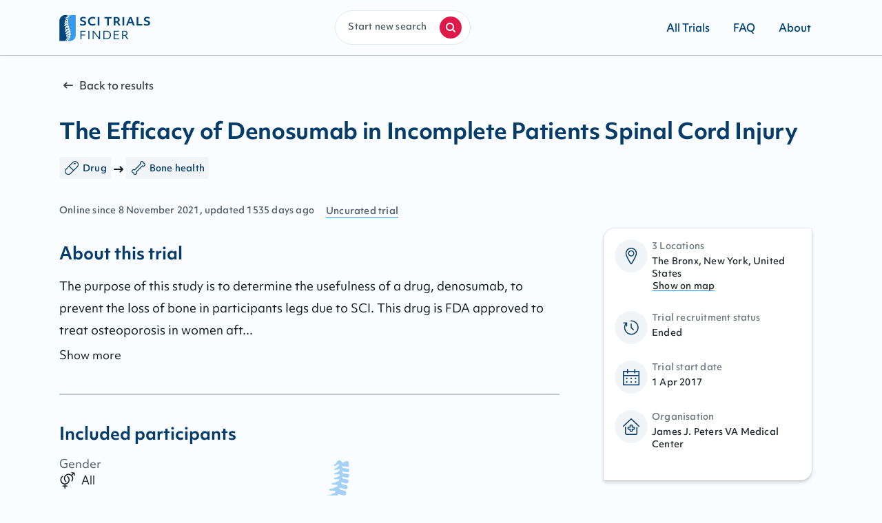

--- FILE ---
content_type: text/html
request_url: https://scitrialsfinder.net/trials/NCT03029442
body_size: 206157
content:
<!DOCTYPE html><html lang="en"><head><meta charSet="utf-8"/><meta http-equiv="x-ua-compatible" content="ie=edge"/><meta name="viewport" content="width=device-width, initial-scale=1.0, maximum-scale=1.0, user-scalable=no"/><style data-href="/styles.0e3d92ccad97e03b9411.css" data-identity="gatsby-global-css">.AdminTrialsList-module--whitespaceNowrap--AdJ-F{white-space:nowrap}.AdminTrialsList-module--curation--dydJu{text-transform:capitalize}.AdminTrialsList-module--popover--1n4lf{z-index:10}.AdminTrialsList-module--popOverHeaderWrapper--atfWh{display:flex;font-size:.6875rem;font-variation-settings:"wght" 500;justify-content:space-around;letter-spacing:.025em;line-height:1rem;width:100%}.AdminTrialsList-module--popoverDisclosure--\+7qny{background-color:unset;border:1px solid transparent;color:#063c69;cursor:pointer}.AdminTrialsList-module--popoverDisclosure--\+7qny:hover{color:#a3adb5}.AdminTrialsList-module--popoverWrapper--\+Cy3J{background-color:#fff;border-radius:.25rem;box-shadow:0 16px 32px rgba(39,45,51,.1),0 12px 14px rgba(39,45,51,.14),0 0 2px rgba(39,45,51,.3);padding:.5rem}.AdminTrialsList-module--searchPopOverActions--7xhid{display:flex;justify-content:space-between;margin-top:1rem}.AdminTrialsList-module--searchPillsWrapper--3OR7y{display:flex;margin-bottom:.75rem}.AdminTrialsList-module--searchedByItems--ert3o{display:flex;gap:.5rem;margin-left:.5rem}.AdminTrialsList-module--applySearchButton--o3iw5{justify-content:flex-end}.AdminTrialsList-module--radioWrapper--C9\+Mg{margin:.5rem 0;width:224px}.allTrials-module--heading--PBTzL{color:#063c69;margin-top:2rem}.allTrials-module--linkIcon--tR4eu{margin-right:.25rem}.allTrials-module--link--4bBL4{align-items:baseline;color:#545e66;display:flex}.allTrials-module--allTrialsBorder--qvzyz{border:1px solid #edf5fa}.allTrials-module--popover--StjKP{z-index:10}.allTrials-module--popOverHeaderWrapper--JvFTd{display:flex;font-size:.6875rem;font-variation-settings:"wght" 500;justify-content:space-around;letter-spacing:.025em;line-height:1rem;width:100%}.allTrials-module--popoverDisclosure--etv5\+{background-color:unset;border:1px solid transparent;color:#063c69;cursor:pointer}.allTrials-module--popoverDisclosure--etv5\+:hover{color:#a3adb5}.allTrials-module--popoverWrapper--ieujb{background-color:#fff;border-radius:.25rem;box-shadow:0 16px 32px rgba(39,45,51,.1),0 12px 14px rgba(39,45,51,.14),0 0 2px rgba(39,45,51,.3);padding:.5rem}.allTrials-module--searchPopOverActions--NbSbR{display:flex;justify-content:space-between;margin-top:1rem}.allTrials-module--applySearchButton--Ag8\+f{justify-content:flex-end}.allTrials-module--whitespaceNowrap--SO8v4{white-space:nowrap}.allTrials-module--infoBar--qEjls{display:flex;flex-direction:column;margin-bottom:1.5rem}@media(min-width:1024px){.allTrials-module--infoBar--qEjls{flex-direction:row;justify-content:space-between}}.allTrials-module--searchPillsWrapper--DHkh2{display:flex}.allTrials-module--searchedByItems--oC9tn{display:flex;gap:.5rem;margin-left:.5rem}.confirmation-module--confirmationHeading--9tsgA{align-items:center;display:flex;flex-direction:column;margin-bottom:1rem;padding-top:2rem}.confirmation-module--imageWrapper--hZat4{background:#f2f5f7;border-radius:50%;height:5.75rem;position:relative;width:5.75rem}.confirmation-module--imageWrapper--hZat4 .confirmation-module--largeCheck--hJGaq{height:3rem;left:1.375rem;position:absolute;top:1.375rem;width:3rem}.confirmation-module--confirmationTextWrapper--phDsb{padding:0 .75rem;text-align:center}.confirmation-module--confirmationTextWrapper--phDsb .confirmation-module--confirmationText--NJ4Y\+{color:#121a21;line-height:line-height(md)}@media(min-width:768px){.confirmation-module--confirmationTextWrapper--phDsb .confirmation-module--confirmationText--NJ4Y\+{line-height:1.75rem}}.confirmation-module--selectedWrapper--VwNWc{margin:3rem 0;padding-left:0;text-align:center}@media(min-width:768px){.confirmation-module--selectedWrapper--VwNWc{margin:3rem 4rem}}.confirmation-module--selectedItem--tKTI1{background:#e1e9f0;border-radius:4px;color:#41474d;display:inline-block;font-size:.9375rem;font-variation-settings:"wght" 500;line-height:1.25rem;list-style:none;margin-bottom:.5rem;overflow:hidden;padding:.125rem .5rem;text-overflow:ellipsis;white-space:nowrap}.confirmation-module--selectedItem--tKTI1:not(:last-of-type){margin-right:.5rem}.confirmation-module--actionContainer--V1QUc{margin:0 auto 4rem;width:-webkit-fit-content;width:-moz-fit-content;width:fit-content}.contact-module--backward--jkwy9{align-items:center;display:flex;margin-bottom:1.625rem;margin-top:3rem}.contact-module--backward--jkwy9:focus-within{border:1px dashed #379aec;outline:none;position:relative}@media(min-width:768px){.contact-module--backward--jkwy9{margin-bottom:1rem;margin-top:2.5rem}}.contact-module--iconWrapper--A-1dD{align-items:center;background:#f2f5f7;border-radius:50%;color:#063c69;display:flex;height:5.75rem;justify-content:center;position:relative;width:5.75rem}.contact-module--arrowIcon--4FleY{margin-right:.25rem}.contact-module--contactHeading--MwVkl{align-items:center;display:flex;flex-direction:column}.contact-module--contactTextWrapper--6J5C6{margin:1rem 1rem 0;text-align:center}@media(min-width:768px){.contact-module--contactTextWrapper--6J5C6{margin:1rem 1rem 4rem}}.contact-module--formContentWrapper--E-ZKk{background:#fff;margin:2.5rem auto;padding:1.5rem 1rem 3rem}@media(min-width:768px){.contact-module--formContentWrapper--E-ZKk{border-radius:1rem .125rem;box-shadow:box-shadow-figma(50);max-width:52rem;padding:1.5rem 2rem 3rem}}.contact-module--textInputWrapper--kdOOf{margin-bottom:2.8125rem}@media(min-width:768px){.contact-module--textInputWrapper--kdOOf{margin-bottom:3.5rem}}.contact-module--errorMessage--oAzUS{color:#c50e19}@media(min-width:768px){.contact-module--submitButton--VuH7Z{margin:0 auto;width:-webkit-fit-content;width:-moz-fit-content;width:fit-content}}.contact-module--genderRadioButtons--60bDy{cursor:pointer;display:flex;flex-direction:column}@media(min-width:768px){.contact-module--genderRadioButtons--60bDy{flex-direction:row}}.contact-module--genderRadioButtonWrapper--EwYl6{margin-right:1.5rem}.contact-module--genderRadioButtonWrapper--EwYl6 span:focus{border:none;outline:none}.contact-module--formGroupEmailPhone--6awhQ{display:grid;gap:1rem;grid-template-columns:1fr;margin-bottom:1rem;margin-top:1rem}@media(min-width:768px){.contact-module--formGroupEmailPhone--6awhQ{grid-template-columns:1fr 1fr}}button:focus,input:focus,textarea:focus{border:1px dashed #379aec;outline:none;position:relative}.contact-module--inputWrapper--mrvX-{display:grid;gap:1rem;grid-template-columns:1fr;margin-top:.75rem}@media(min-width:768px){.contact-module--inputWrapper--mrvX-{grid-template-columns:1fr 1fr}}.contact-module--inputGroup--z0G6p{display:flex;flex-direction:column;gap:1rem}@media(min-width:768px){.contact-module--inputGroup--z0G6p{flex-direction:row}}.contact-module--ageInput--KWV6g{width:100%}@media(min-width:768px){.contact-module--ageInput--KWV6g{margin-top:.25rem;width:6rem}}.contact-module--inputGroupField--aqRNC{width:100%}@media(min-width:768px){.contact-module--injurySeverityInput--1z5VZ{min-width:9rem}}.contact-module--privacyCheckbox--wiZjZ{margin-bottom:1rem}.contact-module--smallWarningCircle--AaaRf{margin-right:.25rem}.contact-module--errorWrapper--goisJ{align-items:baseline;color:#c50e19;display:flex;margin:.25rem 0 2rem}@media(min-width:768px){.contact-module--errorWrapper--goisJ{align-items:center}}.contact-module--captcha--7Wcwj{margin-bottom:1.5rem}@media(min-width:768px){.contact-module--captcha--7Wcwj{margin-bottom:unset}}.frequentlyAskedQuestions-module--faqContainer--wcXZA{padding:2.5rem 0}.frequentlyAskedQuestions-module--faqTitleLists--v7VYc{list-style-type:unset;margin:2.5rem 0 4.5rem;padding-left:1.5rem}@media(min-width:768px){.frequentlyAskedQuestions-module--faqTitleLists--v7VYc{margin:3rem 0 5rem;padding:0}}.frequentlyAskedQuestions-module--faqTitleList--Uwsqd{list-style:unset;margin-bottom:.75rem;margin-left:.25rem}.frequentlyAskedQuestions-module--faqTitleList--Uwsqd .frequentlyAskedQuestions-module--faqTitleLink--ICM7s{color:inherit;text-underline-position:under}.frequentlyAskedQuestions-module--faqContent--jmxaU{margin:3rem 0;position:relative}.frequentlyAskedQuestions-module--faqContent--jmxaU .frequentlyAskedQuestions-module--linkSpan--1CPOQ{margin-top:-7.5rem;position:absolute}.frequentlyAskedQuestions-module--separator--8\+gOS:last-of-type{display:none}.frequentlyAskedQuestions-module--faqListHeading--J3aSy{margin-bottom:1rem}.frequentlyAskedQuestions-module--mainSection--5kk9M{color:inherit;margin-bottom:0;padding-bottom:1rem}.frequentlyAskedQuestions-module--listContainer--FbdtT{list-style-type:unset;margin-bottom:0;padding-left:1.5rem}@media(min-width:768px){.frequentlyAskedQuestions-module--listContainer--FbdtT{padding:0}}.frequentlyAskedQuestions-module--sub_section_list--\+pRPN{margin-bottom:.75rem;padding-left:0}.messageSent-module--messageSentHeading--CCUK7{align-items:center;display:flex;flex-direction:column;margin-top:2.5rem;padding:.5rem}.messageSent-module--messageSentTextWrapper--CV-R8{margin-bottom:8rem;text-align:center}.messageSent-module--actionTextLink--vhArh{border-bottom:1px solid #379aec;border-radius:0;color:#121a21;font-weight:400;margin-bottom:1.5rem;margin-top:1.5rem;text-decoration:none}.messageSent-module--actionTextLink--vhArh:hover{color:inherit;text-decoration:none}@media(min-width:768px){.messageSent-module--actionTextLink--vhArh{margin-right:1rem}}.messageSent-module--showMoreTrials--N45qy{margin:0 auto 8rem}@media(min-width:768px){.messageSent-module--showMoreTrials--N45qy{width:-webkit-fit-content;width:-moz-fit-content;width:fit-content}}.Guide-module--guideContainer--BK6cP{align-items:center;display:flex;flex-direction:column;margin:4rem auto auto;max-width:1140px;padding:0 1rem}@media(min-width:1024px){.Guide-module--guideContainer--BK6cP{align-items:baseline;display:grid;gap:8rem;grid-template-columns:1fr 1fr;justify-items:center}}.Guide-module--guideAndQuestions--UXZhn{align-items:baseline;display:flex;flex-direction:column;margin-bottom:4rem}.Guide-module--headingWrapper--JXMlB{align-items:center;display:flex;grid-template-columns:1fr 3fr}@media(min-width:1024px){.Guide-module--headingWrapper--JXMlB{display:block}}.Guide-module--imageWrapper--5Wcl5{align-items:center;border-radius:50%;display:flex;justify-content:center;margin-right:.75rem}@media(min-width:1024px){.Guide-module--imageWrapper--5Wcl5{height:5.75rem;margin-bottom:.75rem;margin-right:unset;width:5.75rem}}.Guide-module--imageWrapper--5Wcl5 .Guide-module--guideIcon--z6R0j{background:#f2f5f7;border-radius:50%;color:#00457c;padding:1.5rem}@media(min-width:1024px){.Guide-module--imageWrapper--5Wcl5 .Guide-module--guideIcon--z6R0j{left:1.25rem;top:1.25rem}}.Guide-module--guideContent--XG1Jk{margin:1rem 0 2rem}.Guide-module--guideContent--XG1Jk .Guide-module--content--03Mzx{color:#121a21}.Guide-module--guideButton--NLUUc{width:100%}@media(min-width:1024px){.Guide-module--guideButton--NLUUc{width:-webkit-fit-content;width:-moz-fit-content;width:fit-content}}.trial-module--sciDesktop--PGLQM{display:none}@media(min-width:1024px){.trial-module--sciDesktop--PGLQM{display:block;flex-direction:column;justify-self:flex-start}}.trial-module--sciMobile--UJS1r{background:#fff;display:block}@media(min-width:1024px){.trial-module--sciMobile--UJS1r{display:none}}.trial-module--backward--aJYpH,.trial-module--trialStatus--UosAX{align-items:center;display:flex;font-size:.9375rem;font-variation-settings:"wght" 500;line-height:1.25rem;margin-bottom:1rem}@media(min-width:768px){.trial-module--backward--aJYpH,.trial-module--trialStatus--UosAX{margin-top:0}}@media(max-width:767.98px){.trial-module--backward--aJYpH,.trial-module--trialStatus--UosAX{margin-top:1rem}}.trial-module--arrowIcon--jSBrm,.trial-module--checkIcon--j7iYY{margin-right:.25rem}.trial-module--checkIcon--j7iYY{color:#379aec;width:1rem}.trial-module--studyTagContainer--gxdtC{align-items:center;display:flex;flex-wrap:wrap;line-height:1.125rem}.trial-module--studyTagContent--feL0Y{align-items:center;background:#f2f5f7;border-radius:4px;color:#063c69;display:flex;font-size:.6875rem;font-variation-settings:"wght" 500;justify-content:center;letter-spacing:.025em;line-height:1rem;margin-bottom:.25rem;margin-right:.25rem;padding:.25rem .375rem}@media(min-width:768px){.trial-module--studyTagContent--feL0Y{font-size:.8125rem;font-variation-settings:"wght" 500;letter-spacing:.015em;line-height:1.125rem}}.trial-module--studyTagIcon--l3K9w{margin-right:.25rem;-webkit-transform:scale(.75);transform:scale(.75)}@media(min-width:768px){.trial-module--studyTagIcon--l3K9w{-webkit-transform:scale(.85);transform:scale(.85)}}.trial-module--trialDetails--nIZY3{display:block}.trial-module--sideDetails--IJMak{letter-spacing:.015em;margin-top:1rem}@media(min-width:768px){.trial-module--sideDetails--IJMak{display:flex;margin-top:2rem}}.trial-module--date--25oE1{color:#545e66;font-size:.8125rem;font-variation-settings:"wght" 500;letter-spacing:.015em;line-height:1.125rem}@media(min-width:768px){.trial-module--date--25oE1{margin-right:1rem}}@media(min-width:1024px){.trial-module--midContainer--HFHAA{display:grid;gap:2.5rem;grid-template-columns:3fr 1fr}}.trial-module--stickyGetInTouchButton--RC7My{background:#fff;bottom:0;display:block;margin:0!important;padding:.75rem 1rem 1.5rem;position:fixed;width:100%;z-index:1}@media(min-width:1024px){.trial-module--stickyGetInTouchButton--RC7My{display:none}}.trial-module--getInTouchButton--pV\+it{margin:1.5rem 1rem}@media(min-width:1024px){.trial-module--getInTouchButton--pV\+it{display:none}}@media print{@page{size:330mm 427mm}#trial-module--root--RwCB4{width:100%}.trial-module--sciDesktopPrint--3PT2N,.trial-module--sciMobile--UJS1r{display:none}.trial-module--trialDetails--nIZY3{display:block;margin-bottom:2.5rem}.trial-module--sciDesktop--PGLQM{display:block}}.trial-module--sticky--V1p4G{margin-right:-25rem;position:fixed;right:50%;top:8.75rem;width:11.25rem}.trial-module--fixed--hQyA4{bottom:400px;margin-right:-25rem;position:absolute;right:50%;width:11.25rem}.GetInTouch-module--getInTouchContainer--IRCdR{height:-webkit-fit-content;height:-moz-fit-content;height:fit-content;padding-top:1.5rem}@media(min-width:1024px){.GetInTouch-module--getInTouchContainer--IRCdR{background:#fff;border-radius:1rem .125rem;box-shadow:0 3px 5px rgba(39,45,51,.2),0 0 2px rgba(39,45,51,.23);margin-top:0;padding:1rem;width:18.875rem}}.GetInTouch-module--iconWrapper--brWk\+{align-items:center;background-color:#f2f5f7;border-radius:50%;color:#063c69;display:flex;height:3rem;justify-content:center;position:relative;width:3rem}.GetInTouch-module--listWrapper--U\+zob{display:grid;grid-template-columns:1fr 4fr;list-style:none;margin-bottom:1.5rem}.GetInTouch-module--listWrapper--U\+zob .GetInTouch-module--listItem--m\+7Ej{display:block;list-style:none;padding-left:0}.GetInTouch-module--listWrapper--U\+zob .GetInTouch-module--link--wrxwp{background-color:#fff;box-shadow:none;color:#272d33}.GetInTouch-module--listWrapper--U\+zob .GetInTouch-module--listTitle--Yj0Qh{color:#707980}.GetInTouch-module--listWrapper--U\+zob .GetInTouch-module--listText--v7vlW{color:#272d33}.GetInTouch-module--getInTouchButtonContainer--u2sLM{display:none}@media(min-width:1024px){.GetInTouch-module--getInTouchButtonContainer--u2sLM{display:block}}.termsOfService-module--serviceContainer--kyBJe{padding:4rem 0}@media(min-width:1024px){.termsOfService-module--serviceContainer--kyBJe{padding:2.5rem 0 8rem}}.termsOfService-module--headingText--t9VY7,.termsOfService-module--serviceListHeading--K7ahD{margin-top:3rem}.termsOfService-module--mainSection--kSrZd{margin-top:1rem}.termsOfService-module--mainSection--kSrZd:last-of-type{margin-bottom:3rem}.termsOfService-module--contactWrapper--9Opg0{margin-top:3rem}.termsOfService-module--email--Yrm5A:focus,.termsOfService-module--email--Yrm5A:focus-within{border:1px dashed #379aec;outline:none;position:relative}.Container-module--container--w-O6h{margin-left:auto;margin-right:auto;width:100%}@media(min-width:768px){.Container-module--container--w-O6h{margin:auto}}.Container-module--full--7vK6y{max-width:none;padding:0}@media(min-width:768px){.Container-module--full--7vK6y{margin:auto;max-width:1440px}}@media(min-width:1024px){.Container-module--xs--6-3A-{max-width:420px}.Container-module--sm--D3\+XU{max-width:700px}.Container-module--md--cDMX2{max-width:726px}}.Container-module--lg--L459T{padding:0 16px}@media(min-width:768px){.Container-module--lg--L459T{max-width:832px}}.Container-module--xl--p1geS{padding:0 16px}@media(min-width:768px){.Container-module--xl--p1geS{max-width:1140px}}.Container-module--wide--3Md85{max-width:1240px;padding:0 16px}.Hero-module--heroImageWrapper--OHlS\+{background-image:linear-gradient(90deg,rgba(55,154,236,.2),rgba(55,154,236,.2) 100%),linear-gradient(1turn,#fff,hsla(0,0%,100%,.7) 42.36%,hsla(0,0%,100%,0) 56.86%),url(/static/hero_mobile-acd627a475dbb984998bdfd31e57258d.webp);background-position:inherit;background-repeat:no-repeat;background-size:cover;height:19.5rem;margin-bottom:26.5625rem;position:relative}@media(min-width:768px){.Hero-module--heroImageWrapper--OHlS\+{background-image:linear-gradient(90deg,rgba(55,154,236,.2),rgba(55,154,236,.2) 100%),linear-gradient(90deg,hsla(240,3%,92%,.8),rgba(201,222,237,.8) 36.47%,rgba(201,222,238,0) 40.95%),url(/static/hero_desktop-dd64b8037d4b91aba483317ebe604342.webp);background-position:top;background-repeat:no-repeat;background-size:cover;border:1px solid #e1e9f0;display:block;height:290px;height:390px;height:490px;left:0;margin-bottom:4rem;position:relative;top:0;width:100%}}.Hero-module--heroText---rhOk{font-size:1.375rem;font-variation-settings:"wght" 700;letter-spacing:-.005em;line-height:2rem}@media(min-width:768px){.Hero-module--heroText---rhOk{font-size:2rem;letter-spacing:-.01em;line-height:2.75rem}}.Hero-module--heroText---rhOk{color:#063c69;line-height:1.75rem;padding:58% .75rem 0;text-align:center;word-break:keep-all}@media(min-width:480px){.Hero-module--heroText---rhOk{margin:3.75rem auto auto;padding-top:20%;width:50%}}@media(min-width:768px){.Hero-module--heroText---rhOk{line-height:2.75rem;margin:unset;margin-top:5.9375rem;padding:0 3rem 0 .75rem;text-align:left;width:22.5rem}}.Hero-module--search--bLInp{display:flex;margin-top:1rem}.Hero-module--search--bLInp>form{width:100%}@media(min-width:768px){.Hero-module--search--bLInp{justify-content:center;margin-top:2.5rem;padding-top:2.5rem}}.Notify-module--notifyContainer--i0j\+M{align-items:center;display:flex;flex-direction:column;text-align:center}.Notify-module--bellWrapper--kQKMy{align-items:center;background:#ebf0f5;border-radius:50%;color:#063c69;display:flex;height:5rem;justify-content:center;margin-bottom:.5rem;position:relative;width:5rem}.Notify-module--notifyText--nvjql{margin-top:.25rem;padding-bottom:.75rem}.Notify-module--smallWarningCircle--O8eeR{margin-right:.25rem}.Notify-module--buttonWrapper--FfKFO{margin-top:1rem}.Notify-module--errorWrapper--vEezh{align-items:baseline;color:#c50e19;display:flex;font-size:.8125rem;font-variation-settings:"wght" 500;letter-spacing:.015em;line-height:1.125rem;margin:.25rem 0 2rem}@media(min-width:768px){.Notify-module--errorWrapper--vEezh{align-items:center}}@media (max-width:666px)and (orientation:landscape){.Notify-module--modalWrappper--IKthB{height:9rem;margin:12% auto}}@media (min-width:667px)and (max-width:895px)and (orientation:landscape){.Notify-module--modalWrappper--IKthB{height:10rem;margin:10% auto}}@media (min-width:896px)and (max-width:930px)and (orientation:landscape){.Notify-module--modalWrappper--IKthB{height:12rem;margin:11% auto}}.NotifyOverlay-module--selectedWrapper--LoGH-{margin-top:1.5rem;padding-left:0}.NotifyOverlay-module--selectedItem--xUg0e{background:#e1e9f0;border-radius:6px;color:#41474d;display:inline-block;font-size:.8125rem;font-variation-settings:"wght" 500;letter-spacing:.015em;line-height:1.125rem;list-style:none;margin-right:.5rem;overflow:hidden;padding:.25rem .5rem;text-overflow:ellipsis;white-space:nowrap}@media(min-width:768px){.NotifyOverlay-module--selectedItem--xUg0e{font-size:.9375rem;font-variation-settings:"wght" 500;line-height:1.25rem}}.NotifyOverlay-module--separator--JpimU{margin:1rem 0 1.5rem}.NotifyOverlay-module--inputWrapper--Mek6o{margin-top:1.25rem}.NotifyOverlay-module--inputField--iT8JZ label{font-size:.9375rem;font-variation-settings:"wght" 500;line-height:1.25rem}.NotifyOverlay-module--checkbox--pYYog{margin-bottom:1.5rem}.NotifyOverlay-module--confirmText--K5DLD{margin-left:.5rem}.NotifyOverlay-module--checkboxWrapper--sZwGV{align-items:unset;margin-top:1.5rem}.NotifyOverlay-module--confirmLink--nt9td{text-decoration:underline}.NotifyOverlay-module--confirmLink--nt9td.NotifyOverlay-module--focus-within--b40X1,.NotifyOverlay-module--confirmLink--nt9td:focus{border:1px dashed #379aec;outline:none;position:relative}.NotifyOverlay-module--linksWrapper--WsXju{align-items:center;display:flex;flex-direction:column;margin-top:1rem;width:100%}@media(min-width:1024px){.NotifyOverlay-module--linksWrapper--WsXju{display:grid;grid-template-columns:1fr .3fr;margin-top:unset}}.NotifyOverlay-module--cancel--ZJge5{color:#121a21;margin-bottom:1rem;margin-top:1.5rem;order:2}@media(min-width:1024px){.NotifyOverlay-module--cancel--ZJge5{justify-self:flex-end;margin-right:1.5rem}}.NotifyOverlay-module--cancel--ZJge5 .NotifyOverlay-module--cancelLink--ju4uW{cursor:pointer}.NotifyOverlay-module--cancel--ZJge5:active,.NotifyOverlay-module--cancel--ZJge5:focus,.NotifyOverlay-module--cancel--ZJge5:hover{text-decoration:none}.NotifyOverlay-module--notifyButtonContainer--kDrI9{order:1}@media(min-width:768px){.NotifyOverlay-module--notifyButtonContainer--kDrI9{order:2}}.NotifyOverlay-module--errorMessage--rz\+UV{color:#c50e19;text-align:left}.NotifyOverlay-module--checkboxText--8gCn1{color:#272d33;font-size:.9375rem;font-variation-settings:"wght" 400;line-height:1.5rem}.NotifyOverlay-module--checkboxText--8gCn1 a,p.NotifyOverlay-module--content--lcaUl{color:#272d33}.IconWrapper-module--container--H\+elZ{display:flex}.TableData-module--tableWrapper--Y2ELC{border-radius:.25rem;box-shadow:0 16px 32px rgba(39,45,51,.1),0 12px 14px rgba(39,45,51,.14),0 0 2px rgba(39,45,51,.3);overflow-x:scroll}.TableData-module--table--3W9Od{background:#fff;border-collapse:collapse;line-height:1rem}.TableData-module--tableHead--MTZH2{border-bottom:1px solid #a5d1f6}.TableData-module--tableHeadRow--6pImW{text-align:left}.TableData-module--tableHeadCell--LhlOt{background:#fff;color:#41474d;font-size:.8125rem;font-variation-settings:"wght" 500;letter-spacing:.015em;line-height:1.125rem;min-width:140px;padding:.75rem .5rem}.TableData-module--tableHeadCell--LhlOt:hover{cursor:pointer}.TableData-module--sortWrapper--rgb5q{align-items:center;display:flex;font-size:.6875rem;font-variation-settings:"wght" 500;justify-content:space-between;letter-spacing:.025em;line-height:1rem;width:100%}.TableData-module--tableBody--OdsT1{color:#272d33}.TableData-module--tableBodyRow--fV2s6{cursor:pointer;height:56px;transition:background .3s ease;vertical-align:text-top}.TableData-module--tableBodyRow--fV2s6:nth-child(odd){background-color:#fafdff}.TableData-module--tableBodyRow--fV2s6:hover{background-color:#edf5fa}.TableData-module--tableBodyCell--Z4XKi{box-shadow:inset 0 1px 0 #edf5fa;color:#272d33;font-variation-settings:"wgth" 400!important;padding:.25rem .5rem}.TableData-module--actionColumn--VZ1sw{box-shadow:inset 0 1px 0 #edf5fa;padding-right:1rem;vertical-align:middle}.TableData-module--rowLink--Ubrg7{color:inherit}.TableData-module--hideSorting--eNiFL{display:none}.TableData-module--tableContainer--v9Ccs{margin:auto;overflow-x:scroll}.Content-module--content--DtdCv{margin-bottom:.25rem}.Content-module--content--DtdCv b,.Content-module--content--DtdCv strong{font-variation-settings:"wdth" 700}.Content-module--content--DtdCv *{margin:0;padding:0}.Content-module--content--DtdCv h1,.Content-module--content--DtdCv h2,.Content-module--content--DtdCv h3,.Content-module--content--DtdCv li+li{margin-top:.25rem}.Content-module--content--DtdCv blockquote:not(:last-child),.Content-module--content--DtdCv dl:not(:last-child),.Content-module--content--DtdCv ol:not(:last-child),.Content-module--content--DtdCv p:not(:last-child),.Content-module--content--DtdCv pre:not(:last-child),.Content-module--content--DtdCv table:not(:last-child),.Content-module--content--DtdCv ul:not(:last-child){margin-bottom:1rem}.Content-module--content--DtdCv blockquote{background-color:#f4f4f4;border-left:.3125rem solid #dbdbdb;padding:1.25rem .25rem}.Content-module--content--DtdCv ol{list-style:decimal outside;margin-left:2rem;margin-top:1rem}.Content-module--content--DtdCv a{position:relative;text-decoration:none}.Content-module--content--DtdCv a:hover:after{background:#a5d1f6}.Content-module--content--DtdCv a:after{background:#379aec;bottom:1px;color:#121a21;content:"";height:1px;left:0;position:absolute;right:0;transition:background .3s ease}.Content-module--content--DtdCv a:focus{border:1px dashed #379aec;outline:none;position:relative}.Content-module--content--DtdCv ul{list-style:disc outside;margin-left:2rem;margin-top:1rem}.Content-module--content--DtdCv ul ul{list-style-type:circle;margin-top:.5rem}.Content-module--content--DtdCv ul ul ul{list-style-type:square}.Content-module--content--DtdCv dd{margin-left:2rem}.Content-module--content--DtdCv figure:not(:first-child){margin-top:2rem}.Content-module--content--DtdCv figure:not(:last-child){margin-bottom:2rem}.Content-module--content--DtdCv figure img{display:inline-block;margin-bottom:.3125rem;max-width:100%}.Content-module--content--DtdCv figure figcaption{font-style:italic}.Content-module--content--DtdCv iframe{margin:2rem 0;max-width:100%}.Content-module--content--DtdCv img{max-width:100%}.Content-module--content--DtdCv pre{-webkit-overflow-scrolling:touch;word-wrap:normal;overflow-x:auto;padding:1.25rem .25rem;white-space:pre}.Content-module--content--DtdCv sub,.Content-module--content--DtdCv sup{font-size:75%}.Content-module--content--DtdCv table{width:100%}.Content-module--content--DtdCv table [data-align=right]{text-align:right}.Content-module--content--DtdCv table [data-align=center]{text-align:center}.Content-module--content--DtdCv table td,.Content-module--content--DtdCv table th{border-width:0 0 1px;padding:.5rem;vertical-align:top}@media(min-width:1024px){.Content-module--content--DtdCv table td,.Content-module--content--DtdCv table th{padding:.25rem .75rem}}.Content-module--content--DtdCv table th{border-color:transparent;font-size:1rem;text-align:left}.Content-module--content--DtdCv table td strong{font-variation-settings:"wdth" 700}.Content-module--content--DtdCv table thead td,.Content-module--content--DtdCv table thead th{border-width:0 0 .125rem}.Content-module--content--DtdCv table tfoot td,.Content-module--content--DtdCv table tfoot th{border-width:.125rem 0 0}.Content-module--content--DtdCv table tbody tr:last-child td,.Content-module--content--DtdCv table tbody tr:last-child th{border-bottom-width:0}.Content-module--content--DtdCv h1{font-size:1.375rem;font-variation-settings:"wght" 700;letter-spacing:-.005em;line-height:2rem}@media(min-width:768px){.Content-module--content--DtdCv h1{font-size:2rem;letter-spacing:-.01em;line-height:2.75rem}}.Content-module--content--DtdCv h2{font-size:1.25rem;font-variation-settings:"wght" 700;line-height:1.75rem}@media(min-width:768px){.Content-module--content--DtdCv h2{font-size:1.5rem;line-height:2rem}}.Content-module--content--DtdCv h3{font-size:1.125rem;font-variation-settings:"wght" 700;line-height:1.5rem}@media(min-width:768px){.Content-module--content--DtdCv h3{font-size:1.25rem;line-height:1.75rem}}.Content-module--content--DtdCv h4{font-size:.9375rem;font-variation-settings:"wght" 700;font-weight:unset;line-height:1.5rem}@media(min-width:768px){.Content-module--content--DtdCv h4{font-size:1.0625rem}}.Content-module--content--DtdCv h5{font-size:.9375rem;font-variation-settings:"wght" 700;line-height:1.5rem}.Content-module--content--DtdCv h6{font-size:.8125rem;font-variation-settings:"wght" 700;letter-spacing:.025em;line-height:1.25rem}.Content-module--copy100--5qmkP{font-size:.9375rem;font-variation-settings:"wght" 400;line-height:1.5rem}@media(min-width:768px){.Content-module--copy100--5qmkP{font-size:1.0625rem;line-height:2rem}}.Content-module--copy75--F9n8J{font-size:.9375rem;font-variation-settings:"wght" 400;line-height:1.5rem}.Content-module--uiText100--fNZt4{font-size:.9375rem;font-variation-settings:"wght" 500;line-height:1.25rem}.Content-module--uiText75--w5WDO{font-size:.8125rem;font-variation-settings:"wght" 500;letter-spacing:.015em;line-height:1.125rem}.Content-module--uiText50--pRkda{font-size:.6875rem;font-variation-settings:"wght" 500;letter-spacing:.025em;line-height:1rem}.Content-module--bold--jtW2J{font-variation-settings:"wght" 700}.Content-module--light--fsrs5{font-variation-settings:"wght" 400}.Content-module--noSpacing--gYcPg{margin:0;padding:0}.Content-module--center--G1qbU{text-align:center}.Content-module--right--Wkqfo{text-align:right}.Content-module--primary--9-yjO{color:#121a21}.Content-module--secondary--MbxLt{color:#879199}.Content-module--contrast--2K0Lz{color:#063c69}.Content-module--regular--gO3LY{color:#272d33}.Content-module--particular--ZRSDP{color:#545e66}.Button-module--container--0PSjb{background-color:transparent;border:0;box-sizing:border-box;color:#fff;cursor:pointer;display:inline-block;height:-webkit-fit-content;height:-moz-fit-content;height:fit-content;outline:none;text-align:center;text-decoration:none;transition-duration:.3s;transition-property:color,background,box-shadow,text-shadow;transition-timing-function:ease;-webkit-user-select:none;-moz-user-select:none;user-select:none;width:-webkit-fit-content;width:-moz-fit-content;width:fit-content}.Button-module--defaultSize--QaLFg{align-items:center;border-radius:.75rem .125rem;display:flex;height:40px;justify-content:center;padding:1rem;text-decoration:none}.Button-module--smallSize--EGgNZ{border-radius:.375rem .0625rem;padding:.75rem}.Button-module--primary--uC-cc{align-items:center;background:#df1a4b;border:1px solid transparent;box-shadow:0 1px 1px rgba(39,45,51,.2),0 0 1px rgba(39,45,51,.5);color:#fff;font-variation-settings:"wght" 700;justify-content:center;transition:background .3s ease}.Button-module--primary--uC-cc:focus,.Button-module--primary--uC-cc:focus:enabled{border:1px dashed #379aec;outline:none;position:relative}.Button-module--primary--uC-cc[disabled]{background:#e1e9f0;box-shadow:unset;color:#879199}.Button-module--primary--uC-cc.Button-module--link--8l6KR{background-color:transparent;border-radius:0;color:#df1a4b;min-width:auto;padding:0}.Button-module--primary--uC-cc.Button-module--link--8l6KR:hover{background-color:transparent;border-bottom:2px solid #df1a4b}.Button-module--primary--uC-cc.Button-module--link--8l6KR:active,.Button-module--primary--uC-cc.Button-module--link--8l6KR:focus,.Button-module--primary--uC-cc.Button-module--link--8l6KR:focus:enabled{background-color:transparent}.Button-module--primary--uC-cc:hover{background:#cd1d55}.Button-module--primary--uC-cc:active{background:#bf1d52;box-shadow:unset}.Button-module--primary--uC-cc:focus,.Button-module--primary--uC-cc:focus:enabled{border:none}.Button-module--primary--uC-cc:focus-within:after{border:1px dashed #df1a4b;border-radius:.75rem .125rem;bottom:-5px;content:"";left:-5px;position:absolute;right:-5px;top:-5px}.Button-module--secondary--oiPoN{align-items:center;background:#379aec;border:1px solid transparent;box-shadow:0 1px 1px rgba(39,45,51,.2),0 0 1px rgba(39,45,51,.5);color:#fff;font-variation-settings:"wght" 700;justify-content:center;transition:background .3s ease}.Button-module--secondary--oiPoN:focus,.Button-module--secondary--oiPoN:focus:enabled{border:1px dashed #379aec;outline:none;position:relative}.Button-module--secondary--oiPoN[disabled]{background:#e1e9f0;box-shadow:unset;color:#879199}.Button-module--secondary--oiPoN.Button-module--link--8l6KR{background-color:transparent;border-radius:0;color:#379aec;min-width:auto;padding:0}.Button-module--secondary--oiPoN.Button-module--link--8l6KR:hover{background-color:transparent;border-bottom:2px solid #379aec}.Button-module--secondary--oiPoN.Button-module--link--8l6KR:active,.Button-module--secondary--oiPoN.Button-module--link--8l6KR:focus,.Button-module--secondary--oiPoN.Button-module--link--8l6KR:focus:enabled{background-color:transparent}.Button-module--secondary--oiPoN:active{box-shadow:unset}.Button-module--secondary--oiPoN:focus-within:after{border:1px dashed #379aec;border-radius:.75rem .125rem;bottom:-5px;content:"";left:-5px;position:absolute;right:-5px;top:-5px}.Button-module--contrast--VkRGU{align-items:center;background:#063c69;border:1px solid transparent;box-shadow:0 1px 1px rgba(39,45,51,.2),0 0 1px rgba(39,45,51,.5);color:#fff;font-variation-settings:"wght" 700;justify-content:center;transition:background .3s ease}.Button-module--contrast--VkRGU:focus,.Button-module--contrast--VkRGU:focus:enabled{border:1px dashed #379aec;outline:none;position:relative}.Button-module--contrast--VkRGU[disabled]{background:#e1e9f0;box-shadow:unset;color:#879199}.Button-module--contrast--VkRGU.Button-module--link--8l6KR{background-color:transparent;border-radius:0;color:#063c69;min-width:auto;padding:0}.Button-module--contrast--VkRGU.Button-module--link--8l6KR:hover{background-color:transparent;border-bottom:2px solid #063c69}.Button-module--contrast--VkRGU.Button-module--link--8l6KR:active,.Button-module--contrast--VkRGU.Button-module--link--8l6KR:focus,.Button-module--contrast--VkRGU.Button-module--link--8l6KR:focus:enabled{background-color:transparent}.Button-module--fullWidth--WINOc{width:100%}.Button-module--bubble--Ku5mc{align-items:center;border-radius:50%;display:flex;font-size:1.125rem;height:55px;justify-content:center;min-width:auto;width:55px}.Button-module--bubble--Ku5mc.Button-module--smallSize--EGgNZ{height:40px;width:40px}.Button-module--bubble--Ku5mc.Button-module--primary--uC-cc:focus-within:after{border:1px dashed #df1a4b;border-radius:50%;bottom:-5px;content:"";left:-5px;position:absolute;right:-5px;top:-5px}.Button-module--pill--YXKv8{align-items:center;border-radius:999px;display:flex;height:48px;justify-content:center;min-width:auto}.Button-module--pill--YXKv8.Button-module--smallSize--EGgNZ{height:40px}.Button-module--pill--YXKv8.Button-module--smallSize--EGgNZ:focus-within:after{border:1px dashed #df1a4b;border-radius:50%;bottom:-5px;content:"";left:-5px;position:absolute;right:-5px;top:-5px}.Button-module--link--8l6KR{background:transparent;box-shadow:none;color:#545e66;cursor:pointer;font-size:.8125rem;font-variation-settings:"wght" 500;letter-spacing:.015em;letter-spacing:normal;line-height:1.125rem;padding:0}.Button-module--link--8l6KR:focus:after{border-radius:5px;margin:-4px}.Button-module--link--8l6KR:focus{background:transparent;box-shadow:none}.Button-module--narrow--6FD8t{font-size:.8125rem;font-variation-settings:"wght" 500;height:-webkit-fit-content;height:-moz-fit-content;height:fit-content;letter-spacing:.015em;line-height:1.125rem;padding:.25rem .75rem}.Link-module--default--sA7\+q{color:#121a21}.Link-module--default--sA7\+q:hover{color:#272d33}.Link-module--default--sA7\+q:focus{border:1px dashed #379aec;outline:none;position:relative}.Link-module--regular--r0DNN,.Link-module--regular--r0DNN:hover{color:#545e66}.Link-module--primary--cUoQn{color:#00457c}.Link-module--primary--cUoQn:hover{color:#063c69}.Link-module--contrast--cCBy-{color:#e1e9f0}.Link-module--contrast--cCBy-:hover{color:#ebf0f5}.Link-module--secondary--hHpdm{color:#fff;text-decoration:none}.Link-module--underline--xOZ7Y{position:relative}.Link-module--underline--xOZ7Y:hover:after{background:#a5d1f6}.Link-module--underline--xOZ7Y:after{background:#379aec;bottom:-2px;color:#121a21;content:"";height:1px;left:0;position:absolute;right:0;transition:background .3s ease}.Link-module--externLink--IJKxD,.Link-module--link--yT42R,.Link-module--textLinkSize100--EpCdJ,.Link-module--textLinkSize75--czUKs,.Link-module--uiLinkSize100--toiKu,.Link-module--uiLinkSize50--UVSVt,.Link-module--uiLinkSize75--GvjyV{background-color:transparent;border:1px solid transparent;position:relative;text-decoration:none;transition:color .3s ease,background .3s ease}.Link-module--externLink--IJKxD:focus,.Link-module--link--yT42R:focus,.Link-module--textLinkSize100--EpCdJ:focus,.Link-module--textLinkSize75--czUKs:focus,.Link-module--uiLinkSize100--toiKu:focus,.Link-module--uiLinkSize50--UVSVt:focus,.Link-module--uiLinkSize75--GvjyV:focus{border:1px dashed #379aec;outline:none;position:relative}.Link-module--externLink--IJKxD{color:inherit;text-decoration:none}.Link-module--navigationLink--zwXzt{border:1px solid transparent;color:#00457c;font-size:.9375rem;font-variation-settings:"wght" 500;line-height:1.25rem;text-decoration:none}.Link-module--navigationLink--zwXzt:focus{background:#fff;border:1px dashed #379aec;outline:none;position:relative}.Link-module--textLinkSize100--EpCdJ{font-size:.9375rem;font-variation-settings:"wght" 400;line-height:1.5rem}@media(min-width:768px){.Link-module--textLinkSize100--EpCdJ{font-size:1.0625rem;line-height:2rem}}.Link-module--textLinkSize75--czUKs{font-size:.9375rem;font-variation-settings:"wght" 400;line-height:1.5rem}.Link-module--uiLinkSize100--toiKu{font-size:.9375rem;font-variation-settings:"wght" 500;line-height:1.25rem}.Link-module--uiLinkSize75--GvjyV{font-size:.8125rem;font-variation-settings:"wght" 500;letter-spacing:.015em;line-height:1.125rem}.Link-module--uiLinkSize50--UVSVt{font-size:.6875rem;font-variation-settings:"wght" 500;letter-spacing:.025em;line-height:1rem}.PrintLinks-module--linksContainer--cZASz{color:#545e66;display:flex;flex-direction:column;justify-content:center;margin:2rem auto;text-align:center}@media(min-width:768px){.PrintLinks-module--linksContainer--cZASz{justify-content:flex-start;margin-left:1rem;margin-top:1.25rem;text-align:left}}.PrintLinks-module--linkWrapper--sea6F{align-items:center;display:flex;justify-content:center;margin:0 auto 1.5rem}@media(min-width:768px){.PrintLinks-module--linkWrapper--sea6F{justify-content:flex-start;margin-bottom:.5rem;margin-left:0}}.PrintLinks-module--linkIcon--P1Yh9{margin-right:.25rem}.PrintLinks-module--printLink--O1ttO{border:1px solid transparent;color:#545e66;cursor:pointer;font-size:.9375rem;font-variation-settings:"wght" 500;line-height:1.25rem;margin-left:0}.PrintLinks-module--printLink--O1ttO:focus,.PrintLinks-module--printLink--O1ttO:focus-visible{border:1px dashed #379aec;border-radius:0;outline:none;position:relative}.GetInTouchWrapper-module--getInTouchWrapper---bMRi{background-color:transparent;margin:0 auto;padding:0 1rem;width:-webkit-fit-content;width:-moz-fit-content;width:fit-content}.GetInTouchWrapper-module--separator--nHDih{display:block;width:70%}@media(min-width:768px){.GetInTouchWrapper-module--separator--nHDih{display:none}}@media print{.GetInTouchWrapper-module--getInTouchWrapper---bMRi{display:none}}.Heading-module--heading--oWDIb{display:block;font-weight:unset;hyphens:auto;margin-bottom:1rem}.Heading-module--heading--oWDIb.Heading-module--noSpacing--uirAo{margin:0;padding:0}@media(min-width:1024px){.Heading-module--heading--oWDIb.Heading-module--noSpacing--uirAo{margin:0;padding:0}}.Heading-module--heading--oWDIb.Heading-module--noSpacing--uirAo.Heading-module--notResponsive--yNh41{margin:0;padding:0}.Heading-module--heading--oWDIb.Heading-module--center--legNM{text-align:center}.Heading-module--heading--oWDIb.Heading-module--right--EmOGh{text-align:right}.Heading-module--h1big--4t-ri{font-size:2rem;font-variation-settings:"wght" 200;letter-spacing:-.01em;line-height:2.75rem}@media(min-width:768px){.Heading-module--h1big--4t-ri{font-size:2.5rem;letter-spacing:-.015em;line-height:3.5rem}}.Heading-module--h1--9tk-o{font-size:1.375rem;font-variation-settings:"wght" 700;letter-spacing:-.005em;line-height:2rem}@media(min-width:768px){.Heading-module--h1--9tk-o{font-size:2rem;letter-spacing:-.01em;line-height:2.75rem}}.Heading-module--h1--9tk-o.Heading-module--notResponsive--yNh41{margin-bottom:1.5rem}.Heading-module--h2--aLC0-{font-size:1.25rem;font-variation-settings:"wght" 700;line-height:1.75rem}@media(min-width:768px){.Heading-module--h2--aLC0-{font-size:1.5rem;line-height:2rem}}.Heading-module--h3--xARPD{font-size:1.125rem;font-variation-settings:"wght" 700;line-height:1.5rem}@media(min-width:768px){.Heading-module--h3--xARPD{font-size:1.25rem;line-height:1.75rem}}.Heading-module--h4--4JvJw{font-size:.9375rem;font-variation-settings:"wght" 700;font-weight:unset;line-height:1.5rem}@media(min-width:768px){.Heading-module--h4--4JvJw{font-size:1.0625rem}}.Heading-module--h5--l381y{font-size:.9375rem;font-variation-settings:"wght" 700;line-height:1.5rem}.Heading-module--h6--KgzoH{font-size:.8125rem;font-variation-settings:"wght" 700;letter-spacing:.025em;line-height:1.25rem}.Heading-module--primary--6sY5j{color:#063c69}.Heading-module--secondary--kmkfT{color:#121a21}@media(min-width:1024px){.Heading-module--regular--wiRwT{font-size:1.25rem}}.Heading-module--default--N0A-\+{color:#000}.History-module--heading--aERkY{font-size:1.375rem;font-variation-settings:"wght" 700;letter-spacing:-.005em;line-height:2rem}@media(min-width:768px){.History-module--heading--aERkY{font-size:2rem;letter-spacing:-.01em;line-height:2.75rem}}.History-module--historyContainer--dSfRD{margin:auto;max-width:1140px;padding:4rem 1rem}@media(min-width:1024px){.History-module--historyContainer--dSfRD{display:flex;flex-direction:column}}.History-module--mainContainer--wNmMw{display:flex;justify-content:space-between}.History-module--textWrapper--fObkb{width:60%}@media(max-width:1023.98px){.History-module--textWrapper--fObkb{width:100%}}.History-module--contentWrapper--7-ZuA,.History-module--scopeWrapper--skKBu{margin-top:2.5rem}.History-module--imageWrapper--RaQyM{background-image:url(/static/history-41906932c1e37c893071afae20604bae.webp);height:339px;margin:2rem auto 0;width:300px}@media(min-width:1024px){.History-module--imageWrapper--RaQyM{margin:0}}.History-module--personTitle--6dh\+m{font-variation-settings:"wght" 500;margin-top:.75rem}.Sponsors-module--heading--FLxav{font-size:1.375rem;font-variation-settings:"wght" 700;letter-spacing:-.005em;line-height:2rem}@media(min-width:768px){.Sponsors-module--heading--FLxav{font-size:2rem;letter-spacing:-.01em;line-height:2.75rem}}.Sponsors-module--sponsorsContainer---PAMl{background-color:#f2f5f7;margin-bottom:-1.5rem;padding:4rem 1.5rem}@media(min-width:1024px){.Sponsors-module--sponsorsContainer---PAMl{margin-bottom:unset;padding:4rem 8rem;position:relative}}.Sponsors-module--imageWrapper--ujf1I{background-color:#fff;border-radius:2.5rem 4px;display:flex;justify-content:center;padding:4rem 0}@media(min-width:1024px){.Sponsors-module--imageWrapper--ujf1I{margin-left:1rem;margin-right:2rem;padding:2rem .75rem}}.Sponsors-module--sectionWrapper--mLUXm:nth-of-type(2){color:#156799}@media(min-width:1024px){.Sponsors-module--sectionWrapper--mLUXm{align-items:flex-start;display:flex;justify-content:center;margin:0 1rem;padding:0 8rem 4rem}}.Sponsors-module--sectionWrapper--mLUXm:first-of-type{margin-top:2.5rem}@media(min-width:1024px){.Sponsors-module--sectionWrapper--mLUXm:first-of-type{margin-top:4rem}}.Sponsors-module--contentWrapper--48DO1{margin:2rem 0 4rem}@media(min-width:1024px){.Sponsors-module--contentWrapper--48DO1{margin:0 3rem 0 0}}.Sponsors-module--title--EZPQ\+{margin-bottom:.5rem}.Sponsors-module--content--HB6TT{margin-bottom:1rem}@media(min-width:1024px){.Sponsors-module--content--HB6TT{margin-bottom:.5rem}}.Team-module--teamContainer--aV4dU{background-color:#f2f5f7;padding:4rem 1rem}@media(min-width:1024px){.Team-module--teamContainer--aV4dU{padding:4rem 2.5rem;position:relative;text-align:center}.Team-module--heading--KqvA4{margin-bottom:2.5rem;text-align:center}}.Team-module--imagesWrapper--seOCr{margin-top:2.5rem}@media(min-width:1024px){.Team-module--imagesWrapper--seOCr{display:grid;grid-template-columns:repeat(3,1fr);margin:auto;max-width:1140px;padding:0 4rem}}.Team-module--member--EgzfQ{align-items:center;display:flex;margin-bottom:2.5rem}@media(min-width:1024px){.Team-module--member--EgzfQ{display:flex;flex-direction:column;margin-bottom:2.5rem}}.Team-module--personInfo--0EhZ8{display:flex;flex-direction:column;margin-left:1rem;width:18.75rem}@media(min-width:1024px){.Team-module--personInfo--0EhZ8{margin-left:0;margin-top:1rem;text-align:center}}.Team-module--image--gMMkD{border-radius:1.25rem .125rem;height:6.5rem;width:6.5rem}@media(min-width:1024px){.Team-module--image--gMMkD{height:8.75rem;width:8.75rem}}.Team-module--personGroup--UqO8y{color:#545e66!important}.DataView-module--dataView--uYhj0{margin-top:.75rem;z-index:999}@media(max-width:767.98px){.DataView-module--dataView--uYhj0{background-color:#fafdff!important;border-radius:0!important;margin-top:0;position:fixed!important;top:0;inset:0!important;bottom:0!important;height:100%;left:0;overflow-y:scroll;-webkit-transform:none!important;transform:none!important;z-index:1007;z-index:991}}.DataView-module--dataViewHeader--By7v8{background-color:#fff;border:0;box-shadow:0 3px 5px rgba(39,45,51,.2),0 0 2px rgba(39,45,51,.23);color:#707980;font-size:.9375rem;font-variation-settings:"wght" 500;line-height:1.25rem;margin-bottom:1rem;outline:0;padding:0;position:fixed;text-align:left;top:0;width:100%}@media(min-width:768px){.DataView-module--dataViewHeader--By7v8{display:none}}.DataView-module--dataViewHeaderIcon--gI3K8{background-color:transparent;border:0;outline:0;padding:1rem}.DataView-module--dataViewActionWrapper--N9QXf{background-color:#fafdff;border:1px solid transparent;bottom:0;padding:1rem;position:fixed;width:100%;z-index:100}@media(min-width:768px){.DataView-module--dataViewActionWrapper--N9QXf{display:none}}.Card-module--container--supI8{background-color:#f2f5f7;border-radius:1rem .125rem;box-shadow:0 16px 32px rgba(39,45,51,.1),0 12px 14px rgba(39,45,51,.14),0 0 2px rgba(39,45,51,.3);box-sizing:border-box;display:block;position:relative}.Card-module--container--supI8:focus{border:1px dashed #379aec;outline:none;position:relative}.Card-module--container--supI8:focus:after{border:none;margin:-5px}@media(min-width:768px){.Card-module--container--supI8{padding:1rem}}.Card-module--noSpacing--PY0lZ{padding:0}.Card-module--action--tvPI8{bottom:0;display:flex;position:absolute;right:.25rem;-webkit-transform:translateY(50%);transform:translateY(50%);z-index:1}.Card-module--default--vfdVo{background-color:#fff}.Card-module--curved--jxvqA{background:#fff;border:2px solid transparent;border-radius:1rem .125rem;box-shadow:0 3px 5px rgba(39,45,51,.2),0 0 2px rgba(39,45,51,.23);padding:1rem;transition:box-shadow .3s ease;width:auto}@media(min-width:768px){.Card-module--curved--jxvqA{padding:1.25rem}.Card-module--curved--jxvqA:active,.Card-module--curved--jxvqA:focus,.Card-module--curved--jxvqA:hover{box-shadow:0 8px 16px rgba(0,0,0,.1),0 6px 12px rgba(39,45,51,.12),0 0 2px rgba(39,45,51,.2)}.Card-module--curved--jxvqA:focus{border:2px solid #379aec}}.SearchBar-module--container--12cz0{-webkit-tap-highlight-color:rgba(0,0,0,0);align-self:center;background-color:#fff;border:1px solid #c0c9d1;border-radius:99999px;box-sizing:border-box;cursor:pointer;display:flex;height:-webkit-fit-content;height:-moz-fit-content;height:fit-content;max-width:21.4375rem;overflow:hidden;text-overflow:ellipsis;white-space:nowrap;width:-webkit-fit-content;width:-moz-fit-content;width:fit-content}@media(min-width:768px){.SearchBar-module--container--12cz0{max-width:unset;overflow:unset}}.SearchBar-module--searchbarWrapper--TUWaM{display:flex;justify-content:center;width:100%}.SearchBar-module--textLabel--1YADg{align-items:center;display:flex;width:100%}.SearchBar-module--shortName--QPanj{display:none}.SearchBar-module--form--6zzhg{display:flex;justify-content:center;margin:1.5rem 0}@media(min-width:1024px){.SearchBar-module--form--6zzhg{margin:unset}}@media(min-width:768px){.SearchBar-module--form--6zzhg{display:block}}@media(max-width:767.98px){.SearchBar-module--formViewWrapper--wWghv .SearchBar-module--searchbarWrapper--TUWaM{justify-content:flex-start}.SearchBar-module--formViewWrapper--wWghv{border:1px solid #c0c9d1;border-radius:99999px;justify-content:flex-start;max-width:100%;overflow:hidden;position:relative}.SearchBar-module--formViewWrapper--wWghv:before{background:linear-gradient(90deg,hsla(0,0%,100%,0),#fff 95%,#fff);bottom:0;content:"";left:60%;pointer-events:none;position:absolute;right:0;top:0;z-index:111}.SearchBar-module--formViewWrapper--wWghv .SearchBar-module--container--12cz0{border:0}.SearchBar-module--formViewWrapper--wWghv .SearchBar-module--submit--nDehP{margin:0;padding:0;position:absolute;right:.25rem;top:-.1875rem;z-index:200}}.SearchBar-module--viewWrapper--zKYkQ{background-color:transparent;border:0;cursor:pointer;outline:0;padding:0}@media(min-width:768px){.SearchBar-module--viewWrapper--zKYkQ:focus{border:0}.SearchBar-module--viewWrapper--zKYkQ:focus .SearchBar-module--container--12cz0{border:1px solid #379aec}.SearchBar-module--viewWrapper--zKYkQ:active .SearchBar-module--container--12cz0{background-color:#ebf0f5;border:1px solid #ebf0f5}.SearchBar-module--viewWrapper--zKYkQ:hover .SearchBar-module--container--12cz0{border:1px solid #c0c9d1;box-shadow:0 1px 1px rgba(39,45,51,.2),0 0 1px rgba(39,45,51,.5)}}.SearchBar-module--view--5zIDw{max-width:unset;pointer-events:none}.SearchBar-module--view--5zIDw .SearchBar-module--searchContainer--bqBY6{display:grid;grid-template-columns:minmax(150px,1fr) 1fr 1fr 1fr 1fr 1fr 1fr}@media(min-width:768px){.SearchBar-module--view--5zIDw .SearchBar-module--searchContainer--bqBY6{display:flex}}.SearchBar-module--view--5zIDw .SearchBar-module--locationInput--yPS\+D{max-width:100%}@media(min-width:768px){.SearchBar-module--view--5zIDw .SearchBar-module--locationInput--yPS\+D{max-width:unset}}.SearchBar-module--view--5zIDw .SearchBar-module--label--r-KuL{display:none}.SearchBar-module--view--5zIDw .SearchBar-module--submit--nDehP{height:2rem!important;margin-bottom:.5rem;margin-top:.5rem;width:2rem!important}.SearchBar-module--view--5zIDw .SearchBar-module--item--QXCrX{padding:.5rem .75rem}@media(min-width:768px){.SearchBar-module--view--5zIDw .SearchBar-module--item--QXCrX{padding:.25rem .75rem}}.SearchBar-module--view--5zIDw .SearchBar-module--item--QXCrX:first-of-type{padding:.5rem .5rem .5rem .75rem}.SearchBar-module--view--5zIDw .SearchBar-module--shortName--QPanj{color:#41474d;display:inline;padding-left:.25rem}.SearchBar-module--view--5zIDw .SearchBar-module--expandButton--bxulb{display:none}.SearchBar-module--itemTag--llmC4{background-color:transparent;border:0;cursor:pointer;outline:0;padding:0;text-align:left;width:100%}.SearchBar-module--itemTag--llmC4:focus{border:0}.SearchBar-module--searchContainer--bqBY6{display:flex;white-space:nowrap}.SearchBar-module--searchContainer--bqBY6 :nth-child(3) .SearchBar-module--popOver--yKwAL{margin-top:0;-webkit-transform:translate3d(-14.375rem,4rem,0)!important;transform:translate3d(-14.375rem,4rem,0)!important;z-index:1007}@media(max-width:767.98px){.SearchBar-module--searchContainer--bqBY6 :nth-child(3) .SearchBar-module--popOver--yKwAL{margin-top:0;position:inherit!important;top:0;inset:0!important;bottom:0!important;-webkit-transform:none!important;transform:none!important;z-index:1007}}.SearchBar-module--label--r-KuL{color:#41474d;font-size:.8125rem;font-variation-settings:"wght" 500;letter-spacing:.015em;line-height:1.125rem;margin:0 0 .25rem;text-align:left}.SearchBar-module--label--r-KuL.SearchBar-module--closed--s6gbq{line-height:1.25rem}.SearchBar-module--label--r-KuL.SearchBar-module--hidden--sUEes{opacity:0;visibility:hidden}.SearchBar-module--dropdownWrapper--TvLDA{color:#272d33;display:flex;font-size:.8125rem;font-variation-settings:"wght" 500;letter-spacing:.015em;line-height:1.125rem}.SearchBar-module--emptyValue--ByRRi{color:#707980}.SearchBar-module--expanded--YXVa0{border-radius:99999px;width:100%}.SearchBar-module--expanded--YXVa0:focus-within{background-color:#ebf0f5}.SearchBar-module--expanded--YXVa0.SearchBar-module--container--12cz0{border-radius:24px 24px 32px 32px;box-shadow:0 3px 5px rgba(39,45,51,.2),0 0 2px rgba(39,45,51,.23);flex-direction:column;padding:.75rem .75rem 0}@media(min-width:768px){.SearchBar-module--expanded--YXVa0.SearchBar-module--container--12cz0{border-radius:99999px;flex-direction:row;margin:auto;max-width:53.875rem;padding:unset}}.SearchBar-module--expanded--YXVa0 .SearchBar-module--item--QXCrX{padding:.25rem 1rem}@media(min-width:768px){.SearchBar-module--expanded--YXVa0 .SearchBar-module--item--QXCrX:first-of-type{padding-left:1.5rem}.SearchBar-module--expanded--YXVa0 .SearchBar-module--item--QXCrX{padding:.25rem 1rem}}.SearchBar-module--expanded--YXVa0 .SearchBar-module--submit--nDehP{margin-bottom:1rem;margin-right:0;margin-top:1rem;width:100%}@media(min-width:768px){.SearchBar-module--expanded--YXVa0 .SearchBar-module--submit--nDehP{margin:.75rem .75rem .75rem 0;width:auto}}.SearchBar-module--expanded--YXVa0 .SearchBar-module--separator--e-LUD{border-bottom:1px solid #c0c9d1;width:100%}@media(min-width:768px){.SearchBar-module--expanded--YXVa0 .SearchBar-module--separator--e-LUD{display:block;width:1px}}.SearchBar-module--expanded--YXVa0 .SearchBar-module--searchContainer--bqBY6{flex-direction:column}@media(min-width:768px){.SearchBar-module--expanded--YXVa0 .SearchBar-module--searchContainer--bqBY6{display:grid;grid-template-columns:3.5fr .1fr 3fr .1fr 3fr .1fr 3fr;padding:unset}}.SearchBar-module--expandButton--bxulb{background-color:transparent;border:0;padding-bottom:0;padding-top:2px;pointer-events:none;width:1.25rem}.SearchBar-module--expandButton--bxulb:disabled,.SearchBar-module--hideExpandButton--IILOp{visibility:hidden}.SearchBar-module--expandButtonIcon--OHfLp{color:#707980;width:.75rem}.SearchBar-module--locationItem--34Zre{max-width:180px}.SearchBar-module--item--QXCrX{align-items:center;border:2px solid transparent;border-radius:50%;display:flex;padding:.25rem 1rem;position:relative}@media(min-width:768px){.SearchBar-module--item--QXCrX:first-of-type{padding-left:1.5rem}}.SearchBar-module--item--QXCrX:hover{border-radius:999px}.SearchBar-module--item--QXCrX:focus-within{background-color:#fff;border:2px solid #379aec;border-radius:999px;box-shadow:0 8px 16px rgba(0,0,0,.1),0 6px 12px rgba(39,45,51,.12),0 0 2px rgba(39,45,51,.2)}@media(min-width:768px){.SearchBar-module--item--QXCrX{padding:.25rem 1.5rem}}.SearchBar-module--submit--nDehP{align-self:center;margin-right:.5rem}.SearchBar-module--spineSectionLabel--eJlsT{display:none}@media(min-width:768px){.SearchBar-module--spineSectionLabel--eJlsT{display:block;font-size:.9375rem;font-variation-settings:"wght" 400;line-height:1.5rem;padding-bottom:.5rem}}.SearchBar-module--spineLabelFirst--pYnk5,.SearchBar-module--spineLabelLast--IJkJX{background-color:#edf5fa;border:none;color:#fff!important;padding:2px}.SearchBar-module--spineLabelFirst--pYnk5 .SearchBar-module--indicatorSpan--qmNtW,.SearchBar-module--spineLabelLast--IJkJX .SearchBar-module--indicatorSpan--qmNtW{background-color:#00457c!important}.SearchBar-module--spineLabelFirst--pYnk5{border-top-left-radius:20px;border-top-right-radius:20px}.SearchBar-module--lastInbetween--Hvm3y{border-bottom-left-radius:1.5rem;border-bottom-right-radius:1.5rem}.SearchBar-module--spineInbetween--N8f4g{background-color:#edf5fa;border-radius:0}.SearchBar-module--spineLabelLast--IJkJX{border-bottom-left-radius:20px;border-bottom-right-radius:20px}.SearchBar-module--popOver--yKwAL{margin-top:4rem;-webkit-transform:none!important;transform:none!important;z-index:1007}@media(max-width:767.98px){.SearchBar-module--popOver--yKwAL{margin-top:0;position:inherit!important;top:0;inset:0!important;bottom:0!important;z-index:1007}}.SearchBar-module--dropdownContainer--IMh\+J{display:flex;flex-direction:column;white-space:normal;width:100vw}@media(min-width:768px){.SearchBar-module--dropdownContainer--IMh\+J{max-width:300px;min-width:200px}}.SearchBar-module--dropdownContainer--IMh\+J input{opacity:0}.SearchBar-module--dropdownHasItems--umWuO{padding:4rem 0 1rem}@media(min-width:768px){.SearchBar-module--dropdownHasItems--umWuO{padding:1rem 0}}.SearchBar-module--locationInputSpan--\+inVx{flex:1 1}.SearchBar-module--locationInput--yPS\+D{background-color:inherit;border:none;box-shadow:unset;outline:none;padding-left:unset;width:100%}.SearchBar-module--locationInput--yPS\+D::-webkit-input-placeholder{color:#707980}.SearchBar-module--locationInput--yPS\+D::-moz-placeholder{color:#707980}.SearchBar-module--locationInput--yPS\+D::placeholder{color:#707980}.SearchBar-module--locationInput--yPS\+D:focus{border:none;outline:none}.SearchBar-module--resetButton--XCV\+L{align-items:center;background-color:#f2f5f7;border:0;border-radius:50%;display:flex;height:1.5rem;justify-content:center;margin-left:.5rem;outline:none;padding:0;position:absolute;right:1rem;width:1.5rem}.SearchBar-module--resetButton--XCV\+L:disabled{display:none}.SearchBar-module--iconContainer--96dtE{background:#df1a4b;border-radius:100%;height:2rem;padding-top:.1875rem;width:2rem}@media(min-width:768px){.SearchBar-module--iconContainer--96dtE{margin-left:.75rem}}.SearchBar-module--separator--e-LUD{background:#c0c9d1;margin:.75rem 0;width:1px}.SearchBar-module--sectionGroup--hqwId{display:grid;grid-template-columns:1fr;padding-bottom:8rem}@media(min-width:768px){.SearchBar-module--sectionGroup--hqwId{gap:3.625rem;grid-template-columns:1fr 1fr 1fr 1fr;padding-bottom:0}}.SearchBar-module--section--44B8E{display:flex;flex-direction:column;justify-self:center}.SearchBar-module--icon--PcKuv{align-items:center;color:#fff;height:1.5rem;justify-content:space-around}.SearchBar-module--full--2\+VXB{position:relative}@media(min-width:768px){.SearchBar-module--full--2\+VXB{overflow:unset}}.SearchBar-module--searchButtonText--vilyb{display:block;padding-left:.25rem}@media(min-width:768px){.SearchBar-module--searchButtonText--vilyb{display:none}}.SearchBar-module--searchDropdownLabel--E9RC2{background:transparent;border:0;font-size:.8125rem;font-variation-settings:"wght" 500;letter-spacing:.015em;line-height:1.125rem;padding:.75rem 1rem;text-align:left}.SearchBar-module--searchDropdownLabel--E9RC2 input{height:0;text-indent:-9999px;width:0}.SearchBar-module--searchDropdownLabel--E9RC2:hover{background-color:#deeffc;border:none}.SearchBar-module--searchDropdownLabel--E9RC2:focus-within{background-color:#deeffc;border:none}.SearchBar-module--leftContainer--a8oVL{display:flex;flex-direction:column;justify-content:space-between}@media not all and (-webkit-min-device-pixel-ratio:0),not all and (min-resolution:0.001dpcm){@supports(-webkit-appearance:none){.SearchBar-module--expandButton--bxulb{padding:0}.SearchBar-module--emptyValue--ByRRi,.SearchBar-module--text--OpPAB{margin-right:.25rem}}}.Image-module--hidden--R0mst{opacity:0}.PastMembers-module--container--kACLm{background-color:#f2f5f7;display:flex;justify-content:center;padding:0 1.5rem 4rem}@media(min-width:1024px){.PastMembers-module--container--kACLm{margin-bottom:unset;padding:0 8rem 4rem;position:relative}}.PastMembers-module--subContainer--uGqo1{text-align:center}.PastMembers-module--heading--zsjpG{border-top:1px solid #c0c9d1;padding-top:4rem;position:relative}@media(min-width:768px){.PastMembers-module--heading--zsjpG{margin:0 auto 1rem;width:70%}}.TopAbout-module--topContainer--D54Gx{background-color:#f2f5f7;height:47.75rem;margin-bottom:20rem;padding:4rem 1rem}@media(min-width:1024px){.TopAbout-module--topContainer--D54Gx{height:34.375rem;margin-bottom:8rem}.TopAbout-module--topSubContainer--YaAQM{display:flex;justify-content:space-between;margin:auto;max-width:1100px}.TopAbout-module--infoTextContainer--MoEND{height:100%;padding-left:1rem;width:50%}}.TopAbout-module--aboutContent--piS\+m{margin:1.5rem 0}@media(min-width:1024px){.TopAbout-module--aboutContent--piS\+m{margin:2rem 0 1rem}.TopAbout-module--aboutLists--BoHft{margin-left:-1.125rem}}.TopAbout-module--listWrapper---mikj{align-items:baseline;display:flex;margin-bottom:1rem}.TopAbout-module--icon--CzXKB{color:#379aec;height:.75rem;margin-right:.5rem;width:.75rem}.TopAbout-module--imageContainer--8aw7U{background-image:url(/static/aboutMobile-909d5033ba58487a8259c63075a14ab0.webp);border-radius:2.5rem .25rem;height:21.1875rem;margin:2.5rem auto;width:17.8125rem}@media(min-width:1024px){.TopAbout-module--imageContainer--8aw7U{align-self:baseline;background-image:url(/static/aboutDesktop-ec3b38af7175fe8fcb28391516d5e61e.webp);height:34.875rem;margin:0;width:25.5rem}}.InputField-module--container--2joZ-{text-align:left;width:100%}.InputField-module--label--Ssdhv{color:#41474d;display:block;font-size:.8125rem;font-variation-settings:"wght" 500;letter-spacing:.015em;line-height:1.125rem;margin:0 0 .5rem}.InputField-module--label--Ssdhv.InputField-module--closed--8hEK2{line-height:1.25rem}.InputField-module--label--Ssdhv.InputField-module--hasError--HQjL4{color:#c50e19}.InputField-module--label--Ssdhv.InputField-module--hidden--eyUOA{opacity:0;visibility:hidden}.InputField-module--icon--SgYI5{height:1.5rem;left:0;margin-left:1rem;position:absolute;top:1.5rem;z-index:100}.InputField-module--input--E1s0h{border:1px solid #a3adb5;border-radius:6px;box-shadow:inset 0 1px 2px rgba(39,45,51,.15);color:#121a21;display:block;font-size:1.0625rem;font-variation-settings:"wght" 400;line-height:1.5rem;padding:.25rem .5rem;width:100%}.InputField-module--input--E1s0h[disabled]{background-color:#eeeff1}.InputField-module--input--E1s0h:focus,.InputField-module--input--E1s0h:hover{outline:none}.InputField-module--input--E1s0h.InputField-module--closed--8hEK2{border-radius:.375rem;font-size:1rem;padding:.4375rem .5rem .5625rem .625rem}.InputField-module--input--E1s0h.InputField-module--closed--8hEK2:focus,.InputField-module--input--E1s0h.InputField-module--closed--8hEK2:hover{outline:none}.InputField-module--hasIcon--VsjGs{padding-left:2rem}.InputField-module--hasIcon--VsjGs:placeholder{padding-left:2rem}.InputField-module--message--JAy8V{font-size:.8125rem;margin-top:.25rem}.CriteriaRow-module--criteriaContainer--6c9r2{-webkit-line-clamp:10;-webkit-box-orient:vertical;display:-webkit-box;max-width:8.75rem;overflow:hidden;text-overflow:ellipsis;white-space:normal}.CriteriaRow-module--criteriaList--g1YVK{margin-top:0!important}.DropDown-module--dropdownContainer--4vLea{display:flex;flex-direction:column;white-space:normal}@media(min-width:768px){.DropDown-module--dropdownContainer--4vLea{max-width:300px;min-width:200px}}.DropDown-module--dropdownContainer--4vLea input{opacity:0}.DropDown-module--dropdownHasItems--yaxuJ{padding:4rem 0 1rem}@media(min-width:768px){.DropDown-module--dropdownHasItems--yaxuJ{padding:1rem 0}}.DropDown-module--dropdownLabel--3GL4m{font-size:.8125rem;font-variation-settings:"wght" 500;letter-spacing:.015em;line-height:1.125rem}.DropDown-module--dropdownLabel--3GL4m:focus-within{background-color:#edf5fa}.DropDown-module--dropdownLabel--3GL4m:hover{background-color:#edf5fa}.DropDown-module--dropdownLabel--3GL4m{padding:.75rem 1rem}.DropDown-module--dropdownLabel--3GL4m input{height:0;text-indent:-9999px;width:0}.DropDown-module--activeDropdownItem--IgG7B{background-color:#deeffc}.Layout-module--main--IApBM{position:relative}.Layout-module--skipLinks--nwD-O{background-color:#deeffc;border-bottom-left-radius:6px;border-bottom-right-radius:6px;display:flex;left:50%;position:fixed;-webkit-transform:translateX(-50%) translateY(-100%);transform:translateX(-50%) translateY(-100%);z-index:9999}.Layout-module--skipLinks--nwD-O:focus-within{box-shadow:0 16px 32px rgba(39,45,51,.1),0 12px 14px rgba(39,45,51,.14),0 0 2px rgba(39,45,51,.3);-webkit-transform:translateX(-50%) translateY(0);transform:translateX(-50%) translateY(0)}.Layout-module--skipLink--9Qbg4{color:#121a21;padding:.5rem;text-decoration:none}.Layout-module--withoutNavigation--ZDICY{padding-top:60px}.AdminNavigation-module--container---6zR5{background-color:#fff;box-shadow:0 1px 1px rgba(39,45,51,.2),0 0 1px rgba(39,45,51,.5);margin-bottom:2.5rem;padding:0 2.5rem;width:100%}.AdminNavigation-module--logoImg--FPoCn{margin-right:.5rem}.AdminNavigation-module--logo--iwvmq{margin-left:1rem}.AdminNavigation-module--logo--iwvmq:focus,.AdminNavigation-module--logo--iwvmq:focus-visible{border:1px dashed #379aec;outline:none;position:relative}.AdminNavigation-module--logoWrapper--yznwh{padding-right:1rem}.AdminNavigation-module--logoWrapper--yznwh:focus,.AdminNavigation-module--logoWrapper--yznwh:focus-visible,.AdminNavigation-module--logoWrapper--yznwh:focus-within{border:1px dashed #379aec;outline:none;position:relative}.AdminNavigation-module--item--zFIBC{align-items:center;color:#000;display:flex;height:100%;padding:0 1rem;position:relative;transition:color .3s ease}.AdminNavigation-module--item--zFIBC:hover{color:#063c69}.AdminNavigation-module--item--zFIBC:hover:before{height:3px}.AdminNavigation-module--item--zFIBC:before{background:#379aec;bottom:0;content:"";height:0;left:.25rem;position:absolute;right:.25rem;top:2.5rem;transition:height .15s ease-in}.AdminNavigation-module--itemInner--bYF-M{align-items:center;color:#063c69;display:flex;font-size:.8125rem;font-variation-settings:"wght" 500;letter-spacing:.015em;line-height:1.125rem}.AdminNavigation-module--itemInner--bYF-M:before{bottom:0;content:"";height:2px;left:0;opacity:0;position:absolute;transition:opacity .2s ease;width:100%;z-index:-1}.AdminNavigation-module--activeLink--t54Jb .AdminNavigation-module--itemInner--bYF-M{font-style:normal;letter-spacing:.015em;line-height:18px;position:relative;z-index:2}.AdminNavigation-module--activeLink--t54Jb .AdminNavigation-module--itemInner--bYF-M:before{content:"";height:6px;left:0;opacity:1;position:absolute;transition:opacity .2s ease;width:100%;z-index:-1}.AdminNavigation-module--dropdown--kLfDs{color:#00457c;display:flex;font-size:.8125rem;font-variation-settings:"wght" 500;letter-spacing:.015em;line-height:1.125rem;margin-right:1rem}.AdminNavigation-module--dropdownWrapper--plMWK{background-color:#fff;border-radius:20px 2px;box-shadow:0 1px 1px rgba(39,45,51,.2),0 0 1px rgba(39,45,51,.5);color:#121a21;margin-top:1rem;padding:.75rem 0;width:7rem;z-index:999}.AdminNavigation-module--dropdownWrapper--plMWK .AdminNavigation-module--label--aJKXz{margin:0 1rem}.AdminNavigation-module--dropdownWrapper--plMWK .AdminNavigation-module--label--aJKXz :focus-within,.AdminNavigation-module--dropdownWrapper--plMWK .AdminNavigation-module--label--aJKXz:focus{border:none;outline:none}.AdminNavigation-module--dropdownWrapper--plMWK .AdminNavigation-module--label--aJKXz:hover{background-color:#edf5fa;margin:0 auto;padding:0 1rem;width:7rem}.AdminNavigation-module--selectorWrapper--0GYYT:focus,.AdminNavigation-module--selectorWrapper--0GYYT:focus-within{border:1px dashed #379aec;outline:none;position:relative}.AdminNavigation-module--selectorWrapper--0GYYT .AdminNavigation-module--selector--pMuv8{align-items:center;background-color:#fff;border:none;color:#00457c;cursor:pointer;display:flex;font-size:.8125rem;font-variation-settings:"wght" 500;letter-spacing:.015em;line-height:1.125rem}.AdminNavigation-module--expandButtonIcon--6J1ZB{color:#00457c;margin-left:.25rem;width:.75rem}.AdminNavigation-module--headerWrapper--WEQa5,.AdminNavigation-module--linkWrapper--VZXrt{align-items:center;display:flex}.AdminNavigation-module--headerWrapper--WEQa5{justify-content:space-between;padding:1rem 0}.InjuryLevel-module--spine--XDtg5{display:flex}.InjuryLevel-module--spineContainer--pHKIl{display:grid;grid-template-columns:1fr 1fr;margin-top:2rem;width:100vw}@media(min-width:768px){.InjuryLevel-module--spineContainer--pHKIl{gap:4rem;grid-template-columns:1fr auto;margin-right:2.5rem;margin-top:unset;width:unset}}.InjuryLevel-module--spineSectionList--0GeB4{align-items:center;display:flex;flex-direction:column;width:100%}.InjuryLevel-module--spineLabel--Ezx6E{cursor:pointer;font-size:.8125rem;font-variation-settings:"wght" 500;letter-spacing:.015em;line-height:1.125rem;margin:0;padding:.0625rem;text-align:center;width:4rem}.InjuryLevel-module--spineLabel--Ezx6E:focus{background-color:#edf5fa}.InjuryLevel-module--spineLabel--Ezx6E:focus-within{border:2px solid #379aec;border-radius:999px}.InjuryLevel-module--spineLabel--Ezx6E input{height:0;opacity:0;position:absolute;width:0}.InjuryLevel-module--spineSectionLabel--Kq8ym{background-color:#fff;border:1px solid #a3adb5;border-radius:99px;box-shadow:none;color:#41474d;cursor:pointer;display:none;font-size:.8125rem;font-variation-settings:"wght" 500;letter-spacing:.015em;line-height:1.125rem;margin:1.5rem 0;padding:.5rem 1.25rem}@media(min-width:768px){.InjuryLevel-module--spineSectionLabel--Kq8ym{display:block}}.InjuryLevel-module--spineSectionLabel--Kq8ym:focus-within{border:1px dashed #379aec;outline:none;position:relative}.InjuryLevel-module--spineLabelFirst--4ih3t,.InjuryLevel-module--spineLabelLast--T2QBn{background-color:#edf5fa;border:none;color:#fff!important;padding:2px}.InjuryLevel-module--spineLabelFirst--4ih3t .InjuryLevel-module--indicatorSpan--xqtLT,.InjuryLevel-module--spineLabelLast--T2QBn .InjuryLevel-module--indicatorSpan--xqtLT{background-color:#00457c!important}.InjuryLevel-module--spineLabelBackground--wFLiO{background-color:transparent}.InjuryLevel-module--spineLabelFirst--4ih3t{border-top-left-radius:20px;border-top-right-radius:20px}.InjuryLevel-module--spineInbetween--EfUhl{background-color:#edf5fa;border-radius:0}.InjuryLevel-module--spineLabelLast--T2QBn{border-bottom-left-radius:20px;border-bottom-right-radius:20px}.InjuryLevel-module--sectionGroup--RBXY2{display:grid;grid-template-columns:1fr;padding-bottom:8rem}@media(min-width:768px){.InjuryLevel-module--sectionGroup--RBXY2{gap:3.625rem;grid-template-columns:1fr 1fr 1fr 1fr;padding-bottom:0}}.InjuryLevel-module--section--Q83xO{align-items:center;display:flex;flex-direction:column;justify-self:center}.InjuryLevel-module--infoText--SIgSp{align-items:center;display:flex;margin-left:.75rem;margin-top:4.5rem}@media(min-width:768px){.InjuryLevel-module--infoText--SIgSp{margin-left:.25rem;margin-top:0}}.InjuryLevel-module--anyButton--HjOay{background-color:#fff;border:1px solid #a3adb5;border-radius:99px;box-shadow:none;color:#41474d;cursor:pointer;font-size:.8125rem;font-variation-settings:"wght" 500;letter-spacing:.015em;line-height:1.125rem;margin:1.25rem 0;padding:.5rem 1.25rem}@media(min-width:768px){.InjuryLevel-module--anyButton--HjOay{margin:1.5rem 0}}.InjuryLevel-module--activeButton--4313Q{background-color:#00457c;color:#fff}.InjuryLevel-module--indicatorSpan--xqtLT{border-radius:99px;display:block;padding:.5rem 1rem}@media(min-width:768px){.InjuryLevel-module--indicatorSpan--xqtLT{padding:.5rem 0}}.InjuryLevel-module--spineWrapper--Bg5\+F{align-items:center;display:flex;flex-direction:column;position:fixed;right:0;width:50%}@media(min-width:768px){.InjuryLevel-module--spineWrapper--Bg5\+F{justify-content:space-around;position:static;width:100%}}.Navigation-module--container--MAjnn{background:#fafdff;position:sticky;top:0;width:100%;z-index:990}@media(min-width:768px){.Navigation-module--container--MAjnn{box-shadow:0 1px 1px rgba(39,45,51,.2),0 0 1px rgba(39,45,51,.5)}}.Navigation-module--wrapper--0GKre{align-items:center;display:flex;justify-content:space-between;padding:.5rem 1rem}@media(min-width:1024px){.Navigation-module--wrapper--0GKre{align-items:unset;height:80px;padding:.5rem 1rem}}@media(max-width:1023.98px){.Navigation-module--wrapper--0GKre{display:grid;grid-template-areas:"a b" "c c";grid-template-columns:1fr 1fr;grid-template-rows:1fr}.Navigation-module--searchVisible--iVA7K{display:grid;gap:.5rem;grid-template-areas:"a b";grid-template-columns:1fr 1fr;grid-template-rows:1fr}}.Navigation-module--items--mok6v{align-items:center;background:#fff;display:flex;flex-direction:row;opacity:1;position:relative;transition:opacity .2s ease,-webkit-transform .3s ease-out;transition:opacity .2s ease,transform .3s ease-out;transition:opacity .2s ease,transform .3s ease-out,-webkit-transform .3s ease-out}.Navigation-module--logoWrapper--suMny{align-self:center;grid-area:a}.Navigation-module--logoWrapper--suMny:focus,.Navigation-module--logoWrapper--suMny:focus-visible,.Navigation-module--logoWrapper--suMny:focus-within{border:1px dashed #379aec;outline:none;position:relative}.Navigation-module--logo--Rr\+2R:focus,.Navigation-module--logo--Rr\+2R:focus-visible{border:1px dashed #379aec;outline:none;position:relative}.Navigation-module--links--1c\+k6{display:none}@media(min-width:768px){.Navigation-module--links--1c\+k6{display:flex;justify-content:flex-end}}.Navigation-module--item--3se6D{align-items:center;display:flex;height:100%;padding:1rem;position:relative;transition:color .15s ease}@media(min-width:1024px){.Navigation-module--item--3se6D{padding:0 1rem}.Navigation-module--item--3se6D:hover{border-bottom:1px solid transparent;color:#063c69}.Navigation-module--item--3se6D:focus{background-color:transparent}}.Navigation-module--itemInner--aTBpa{align-items:center;display:flex;height:100%}.Navigation-module--activeLink--dJ\+2G .Navigation-module--itemInner--aTBpa,.Navigation-module--itemInner--aTBpa{font-style:normal;position:relative;z-index:2}.Navigation-module--activeLink--dJ\+2G .Navigation-module--itemInner--aTBpa:before{background-color:#063c69;content:"";height:6px;left:0;opacity:1;position:absolute;transition:opacity .2s ease;width:100%;z-index:-1}.Navigation-module--menuButton--SaiR5,.Navigation-module--menuButton--SaiR5:focus{background:unset;box-shadow:unset}.Navigation-module--menuButton--SaiR5 svg{width:100%}@media(min-width:768px){.Navigation-module--menuButton--SaiR5{display:none}}.Navigation-module--dropMenu--N-BGr{border-top:1px solid #c0c9d1;bottom:0;left:0;overflow:hidden;position:fixed;right:0;top:3.5rem;z-index:1000}.Navigation-module--menuItem--imOvH{background-color:#fafdff;border-bottom:1px solid #c0c9d1}@media(min-width:1024px){.Navigation-module--menuItem--imOvH{background-color:#fff;border:0}}.Navigation-module--overlay--SJb0l{background-color:rgba(3,30,51,.85);border:unset;height:100%;width:100%}.Navigation-module--search--lIHJX{align-items:center;display:flex;grid-area:c;justify-content:center;overflow:hidden}.Navigation-module--searchOverlay--4i0he{background:rgba(3,30,51,.5);bottom:0;left:0;position:fixed;right:0;top:3.75rem;width:100%;z-index:1000}.Navigation-module--searchExtended--RJ3MP{background:#fafdff;padding:1rem 0 2.5rem;width:100%}.Navigation-module--mobileMenu--zfNVn{align-items:center;display:flex;grid-area:b;justify-content:flex-end}@media(min-width:768px){.Navigation-module--mobileMenu--zfNVn{display:none}}.Navigation-module--iconWrapper--x1x0m,.Navigation-module--initialIconWrapper--g3Dz1{align-items:center;background-color:#df1a4b;border:none;border-radius:50%;display:flex;height:2rem;justify-content:center;margin-right:1.5rem;width:2rem}.Navigation-module--initialIconWrapper--g3Dz1{cursor:pointer;margin-right:0}.Navigation-module--submit--5s-3X{background-color:transparent;border:none}.Navigation-module--submit--5s-3X:focus{border:none}.Navigation-module--submit--5s-3X:focus-within:after{border:1px dashed #df1a4b;border-radius:50%;bottom:-4px;content:"";left:-1px;position:absolute;right:-.5px;top:-4px}.Navigation-module--icon--HmU7e{color:#fff}@media print{.Navigation-module--container--MAjnn{display:none}}.Navigation-module--initialSearch--zWqv0{padding:.75rem}.Navigation-module--initialSearchWrapper--5gWxt{align-items:center;background-color:#fff;border:1px solid #e1e9f0;border-radius:999px;cursor:pointer;display:flex;justify-content:center}.Navigation-module--hide--c7\+a8{display:none}.Spine-module--spine--YYQua{position:relative}.Spine-module--spine--YYQua path{color:#fff}.Spine-module--spine--YYQua .Spine-module--selected--qRiSA{stroke:transparent;color:#a5d1f6}.Spine-module--indicator--BUtJx{align-items:center;display:flex;left:61px;position:absolute}.Spine-module--dots--ZZN4z{border-bottom:3px dotted #879199;margin-right:2px;width:21px}.Spine-module--indicatorLabel--wDzLh{background-color:#879199;border-radius:999px;color:#fff;letter-spacing:.015em;padding:5px 7px}.AdminUsersList-module--userData--VYlLW{white-space:nowrap}.AdminUsersList-module--headerWrapper--2GUbN{align-items:center;display:flex;justify-content:space-between;margin:1.5rem 0}.AdminUsersList-module--createButton---smSn{color:#fff}.AdminUsersList-module--inputWrapper--wE0Dq{margin-bottom:2.5rem}.AdminUsersList-module--actionWrapper--TaLg2{align-items:center;display:flex;justify-content:space-between;margin-top:1.5rem}.AdminUsersList-module--cancel--G0s7g{align-items:center;display:grid;grid-template-columns:1fr 4fr}.AdminUsersList-module--cancel--G0s7g:active,.AdminUsersList-module--cancel--G0s7g:focus,.AdminUsersList-module--cancel--G0s7g:hover{text-decoration:none}.AdminUsersList-module--cancel--G0s7g .AdminUsersList-module--saveButton--wIA\+n{width:100%!important}.AdminUsersList-module--cancel--G0s7g .AdminUsersList-module--link--5roKH{color:#00457c;cursor:pointer;font-size:.8125rem;font-variation-settings:"wght" 500;letter-spacing:.015em;line-height:1.125rem;margin-right:1.5rem;padding:0;text-decoration:underline;text-decoration-color:#379aec;text-underline-position:under}.AdminUsersList-module--cancel--G0s7g .AdminUsersList-module--link--5roKH:after{background:none}.AdminUsersList-module--cancel--G0s7g:first-of-type{align-items:center;display:flex;width:100%}.AdminUsersList-module--roleLabel--uu9KD{color:#41474d;font-size:.8125rem;font-variation-settings:"wght" 500;letter-spacing:.015em;line-height:1.125rem}.AdminUsersList-module--inputField--ZR9Bk{margin:1.5rem 0}.AdminLoginModal-module--hidden--Y9xvP{display:none}.AdminLoginModal-module--login--meiTL{color:#e1e9f0}.AdminLoginModal-module--loginWrapper--qlh2x{align-items:center;display:flex;font-size:.9375rem;font-variation-settings:"wght" 700;letter-spacing:.015em;line-height:1.125rem}.AdminLoginModal-module--loginWrapper--qlh2x.AdminLoginModal-module--focus-within--On9js,.AdminLoginModal-module--loginWrapper--qlh2x:focus{border:1px dashed #379aec;outline:none;position:relative}.AdminLoginModal-module--loginIcon--GH2\+a{color:#fff;margin-right:.5rem}.AdminLogin-module--actionButtonsWrapper--p7hW0{align-items:center;display:flex;flex-direction:column-reverse;width:100%}@media(min-width:768px){.AdminLogin-module--actionButtonsWrapper--p7hW0{align-items:baseline;flex-direction:row;justify-content:flex-end}}.AdminLogin-module--actionTextLink--7XrQE{border-bottom:1px solid #379aec;border-radius:0;color:#121a21;font-weight:400;margin-bottom:1.5rem;margin-top:1.5rem;text-decoration:none}.AdminLogin-module--actionTextLink--7XrQE:hover{color:inherit;text-decoration:none}@media(min-width:768px){.AdminLogin-module--actionTextLink--7XrQE{margin-right:1rem}}.AdminLogin-module--loginButton--udzFu{width:100%}@media(min-width:768px){.AdminLogin-module--loginButton--udzFu{width:auto}}.AdminLogin-module--password--V1Yvp{margin-top:.5rem}.Form-module--errorMessageWrapper--Ua8w6{align-items:center;align-items:baseline;background:#c50e19;border-radius:2px;color:#fff;display:flex;margin:1.5rem 0;padding:.5rem}.Form-module--smallWarningCircleWhite--nmpmz{color:#fff;display:inline-block;margin-right:.5rem}.Form-module--smallWarningCircle--6NM-Q{color:#c50e19;display:inline-block;margin-right:.25rem;vertical-align:middle}.Form-module--formErrorMessage--tf5Hr{color:#c50e19;vertical-align:middle}.EditUser-module--inputWrapper--kiyUj{margin:2rem 0}.EditUser-module--actionWrapper--uiR9g,.EditUser-module--resetActionWrapper--3DtPG{align-items:center;display:flex;justify-content:space-between;margin:1.5rem 0}.EditUser-module--cancel--6kf\+r{align-items:center;display:grid;grid-template-columns:1fr 4fr}.EditUser-module--cancel--6kf\+r:active,.EditUser-module--cancel--6kf\+r:focus,.EditUser-module--cancel--6kf\+r:hover{text-decoration:none}.EditUser-module--cancel--6kf\+r .EditUser-module--saveButton--QxZK6{width:100%}.EditUser-module--cancel--6kf\+r .EditUser-module--link--f5MhH{color:#00457c;cursor:pointer;font-size:.8125rem;font-variation-settings:"wght" 500;letter-spacing:.015em;line-height:1.125rem;margin-right:1.5rem;padding:0;text-decoration:underline;text-decoration-color:#379aec;text-underline-position:under}.EditUser-module--cancel--6kf\+r .EditUser-module--link--f5MhH:hover{border:none}.EditUser-module--cancel--6kf\+r .EditUser-module--link--f5MhH:after{background:none}.EditUser-module--cancel--6kf\+r:first-of-type{align-items:center;display:flex;width:100%}.EditUser-module--selectRoleLabel--p1kD8{color:#41474d;font-size:.8125rem;font-variation-settings:"wght" 500;letter-spacing:.015em;line-height:1.125rem;margin-bottom:.5rem}.EditUser-module--inputField--NBH6C{margin-top:1.25rem}.EditUser-module--smallWarningCircle--Me90U{margin-right:.25rem}.EditUser-module--errorWrapper--4sv5Q{align-items:baseline;color:#c50e19;display:flex;margin:.25rem 0}@media(min-width:768px){.EditUser-module--errorWrapper--4sv5Q{align-items:center}}.EditUser-module--resetWrapper--sspl5{margin:2.5rem}@media(min-width:768px){.EditUser-module--resetWrapper--sspl5{margin:2.5rem auto;width:50%}}.EditUser-module--resetActionWrapper--3DtPG{justify-content:center}@media(min-width:768px){.EditUser-module--resetActionWrapper--3DtPG{justify-content:flex-end}}.EditUser-module--hideInput--18j3O{display:none}.EditUser-module--resetAction--0Z9u1{padding:1rem}@media(min-width:768px){.EditUser-module--resetAction--0Z9u1{padding:0}}.EditUser-module--saveButton--QxZK6{padding:.75rem}@media(min-width:768px){.EditUser-module--saveButton--QxZK6{padding:1rem 2rem}}.EditUser-module--errorMessage--DO2eY{font-size:.8125rem;font-variation-settings:"wght" 500;letter-spacing:.015em;line-height:1.125rem;margin-top:.25rem}.EditUser-module--resetInputField--mf2xL{margin:2rem 0}.EditUser-module--userSelectorWrapper--blp6K{color:#41474d;margin-top:-4rem;z-index:999}.EditUser-module--userSelectorWrapper--blp6K:first-child{padding:.75rem 0}.AdminResetPassword-module--actionButtonsWrapper--shBuS{align-items:center;display:flex;flex-direction:column-reverse;width:100%}@media(min-width:768px){.AdminResetPassword-module--actionButtonsWrapper--shBuS{align-items:baseline;flex-direction:row;justify-content:flex-end}}.AdminResetPassword-module--actionTextLink--EVs45{border-bottom:1px solid #379aec;border-radius:0;color:#121a21;font-weight:400;margin-bottom:1.5rem;margin-top:1.5rem;text-decoration:none}.AdminResetPassword-module--actionTextLink--EVs45:hover{color:inherit;text-decoration:none}@media(min-width:768px){.AdminResetPassword-module--actionTextLink--EVs45{margin-right:1rem}}.AdminResetPassword-module--emailSentWrapper--RySOE{text-align:center}.AdminResetPassword-module--emailFastIconWrapper--PdDB5{background:#f2f5f7;border-radius:50%;display:inline-block;padding:1rem}.AdminResetPassword-module--emailFastIcon--vU\+MF{height:50px;position:static;width:50px}.AdminResetPassword-module--emailSentHeader--gHR4O{color:#063c69;font-weight:700}.AdminResetPassword-module--emailSentInformation--Y-DB9{color:#272d33;font-weight:400}.AdminResetPassword-module--emailSentEmailAddress--1caCH{font-weight:700}.AdminResetPassword-module--resetPasswordButton--HWN7I{font-size:16px;width:100%}@media(min-width:768px){.AdminResetPassword-module--resetPasswordButton--HWN7I{font-size:inherit;width:auto}}.AdminResetPassword-module--emailSentLoginLink--QZak4{border-bottom:1px solid #379aec;border-radius:0;color:#121a21;font-weight:400;margin-bottom:1.5rem;text-decoration:none}.AdminResetPassword-module--emailSentLoginLink--QZak4:hover{color:inherit;text-decoration:none}@media(min-width:768px){.AdminResetPassword-module--emailSentLoginLink--QZak4{margin-bottom:.5rem;margin-top:.5rem}}.Modal-module--backdrop--us9WJ{background-color:rgba(3,30,51,.85);bottom:0;left:0;position:fixed;right:0;top:0;z-index:991}@media(min-width:480px){.Modal-module--backdrop--us9WJ{z-index:auto}}.Modal-module--card--JsR-n{background-color:#fafdff;border-radius:4px;display:flex;flex-direction:column;left:1.25rem;max-height:calc(100% - 50px);max-width:22.9375rem;overflow:auto;padding-top:.125rem;position:fixed;right:1.25rem;top:50%;-webkit-transform:translateY(-50%);transform:translateY(-50%)}@media(min-width:768px){.Modal-module--card--JsR-n{border-radius:1rem .125rem;left:50%;max-width:38.75rem;min-height:auto;padding-top:.75rem;-webkit-transform:translateX(-50%) translateY(-50%);transform:translateX(-50%) translateY(-50%)}}@media(min-width:1024px){.Modal-module--card--JsR-n{max-width:50rem;-webkit-transform:translateX(-50%) translateY(-50%);transform:translateX(-50%) translateY(-50%)}}@media(min-width:768px){.Modal-module--large--SxQHb{max-height:85%}}.Modal-module--content--6ai85{color:#272d33;line-height:line-height(xs);margin-bottom:.25rem;min-height:60%;padding:.25rem 1rem}.Modal-module--content--6ai85::-webkit-scrollbar-track{background-color:transparent;border-radius:4px;margin:.5rem;width:.25rem}.Modal-module--content--6ai85::-webkit-scrollbar{background-color:transparent;width:6px}.Modal-module--content--6ai85::-webkit-scrollbar-thumb{background-color:#707980;border-radius:999px}@media(min-width:768px){.Modal-module--content--6ai85{overflow-y:auto}}.Modal-module--scrollDisabled--FSS1B{overflow:hidden}.Modal-module--header--OhXtz{border-top-left-radius:5px;border-top-right-radius:5px;color:#063c69;display:flex;font-weight:700;justify-content:space-between;margin-bottom:-1px;margin-right:0;position:relative}.Modal-module--header--OhXtz.Modal-module--withClose--IkXZd{padding-right:3rem}.Modal-module--header--OhXtz.Modal-module--secondary--zzIHk{background-size:cover}.Modal-module--header--OhXtz{font-size:1.25rem;line-height:1.75rem;padding:1rem}@media(min-width:768px){.Modal-module--header--OhXtz{font-size:1.5rem;line-height:2rem}}.Modal-module--close--jSWs9{align-items:center;bottom:0;display:flex;margin-right:1rem;padding-right:.25rem;position:absolute;right:0;top:0}.Modal-module--close--jSWs9:hover{cursor:pointer}.Modal-module--close--jSWs9:focus{border:1px dashed #379aec;outline:none;position:relative;position:absolute}.Modal-module--close--jSWs9:focus:after{border-color:#fff;border-radius:7px;margin:24px 18px}.Modal-module--close--jSWs9 svg{width:100%}.Footer-module--container--cIk5r{font-size:.8125rem;font-variation-settings:"wght" 500;letter-spacing:.015em;line-height:1.125rem;position:relative}.Footer-module--container--cIk5r a{color:#e1e9f0;text-decoration:none}.Footer-module--container--cIk5r{background-color:#063c69;font-variation-settings:"wght" 700;margin-top:1.5rem;padding-top:1.5rem;width:100%}@media(min-width:768px){.Footer-module--container--cIk5r{margin-top:0;min-height:0}}.Footer-module--footerTitle--yzbie{color:#fff;line-height:line-height(md);margin:0 0 1rem;text-align:center}@media(min-width:768px){.Footer-module--footerTitle--yzbie{font-size:1.25rem;line-height:1.75rem;margin:.75rem 0 1rem}}.Footer-module--sponsorWrapper--fIlXH{align-items:center;display:flex;flex-direction:column;margin-bottom:2rem}.Footer-module--footerLink--Mf8Za{align-items:center;display:flex;justify-content:center}.Footer-module--wingsImage--SUBFA{height:6.25rem;justify-content:center;width:12.5rem}@media(min-width:768px){.Footer-module--wingsImage--SUBFA{height:7.8125rem;width:15.625rem}}.Footer-module--imgWrapper--8-e6k{display:flex}.Footer-module--image--XH4UJ{height:5.125rem;width:10.25rem}@media(min-width:768px){.Footer-module--image--XH4UJ{height:6.25rem;width:12.5rem}}.Footer-module--imprintWrapper--eQcHl{background-color:#052e4f;color:#e1e9f0;width:100%}@media(min-width:768px){.Footer-module--imprintWrapper--eQcHl{align-items:center;display:flex;justify-content:space-around;padding:.5rem .75rem}}.Footer-module--imprintContainer--jcueL{padding:.75rem .5rem}@media(min-width:1024px){.Footer-module--imprintContainer--jcueL{align-items:center;display:grid;grid-template-columns:2fr 1fr;padding:unset}}.Footer-module--meta--raF8b{align-items:center;display:flex;justify-content:space-between;padding:1rem .75rem}@media(min-width:1024px){.Footer-module--meta--raF8b{padding:1rem}}.Footer-module--loginTrialsWrapper--ecHp\+{align-items:center;display:flex}.Footer-module--allTrialsTable--FRl63{margin-left:1.25rem}.Footer-module--trialsTableLink--GjqYJ{align-items:center;display:flex;font-size:.9375rem;font-variation-settings:"wght" 700;letter-spacing:.015em;line-height:1.125rem;padding:1rem 0;white-space:nowrap}.Footer-module--trialsTableLink--GjqYJ.Footer-module--focus-within--h4wBZ,.Footer-module--trialsTableLink--GjqYJ:focus{border:1px dashed #379aec;outline:none;position:relative}.Footer-module--trialsTableLinkText--\+-IJr{display:inline-flex;margin:auto}.Footer-module--trialsTableIcon--N8vbW{color:#fff;margin-right:.5rem}.Footer-module--imprintItems--FAf\+Q{display:flex;flex-wrap:wrap;gap:10px;justify-content:space-around}@media(min-width:1024px){.Footer-module--imprintItems--FAf\+Q{flex-wrap:unset;justify-content:unset}}.Footer-module--copyRight--5ojFb,.Footer-module--imprintLink--C73rA{padding:1rem 0;white-space:nowrap}@media(min-width:768px){.Footer-module--imprintLink--C73rA:before{content:"·";margin-right:.75rem}}@media print{.Footer-module--container--cIk5r{display:none}}.SimilarTrials-module--trials--llVfG{align-items:center;display:grid;flex-direction:column;gap:2.5rem;margin-bottom:2.5rem}.SimilarTrials-module--showMoreTrials--uqLPx{margin-bottom:1.5rem}@media(min-width:768px){.SimilarTrials-module--showMoreTrials--uqLPx{margin:auto auto 1.5rem;width:-webkit-fit-content;width:-moz-fit-content;width:fit-content}}.Locations-module--institutContainer--fAjK8{margin:1.5rem 0 3rem}@media(min-width:768px){.Locations-module--institutContainer--fAjK8{margin:1.25rem 0 3.5rem}}.Locations-module--warningWrapper--Vo6Aj{align-items:flex-start;color:#545e66;display:flex;margin-bottom:1.25rem;margin-top:1rem}.Locations-module--warningCircle--Pjk49{background:#f2deac;border-radius:999px;height:1rem;margin-right:.25rem;position:relative;width:2.5rem}.Locations-module--warningCircle--Pjk49:before{bottom:-.25rem;color:#41474d;content:"i";left:.25rem;position:absolute}@media(min-width:768px){.Locations-module--warningCircle--Pjk49{height:1rem;margin-top:.1875rem;width:1.125rem}}.Locations-module--link--cY5p-{border-bottom:1px solid #379aec;margin-left:1.25rem;margin-top:1.25rem;width:-webkit-fit-content;width:-moz-fit-content;width:fit-content}.Locations-module--link--cY5p-:active,.Locations-module--link--cY5p-:focus,.Locations-module--link--cY5p-:hover{border:none;outline:none;text-decoration:none}.Locations-module--linkButton--aP34B{color:#121a21}.Locations-module--hide--pnGNy{display:none}.Locations-module--institutWrapper--k32wr{margin:.25rem 0 1.25rem 1.25rem}.Locations-module--instituteContact--IRi8v{margin-bottom:.25rem}.Locations-module--instituteAddressAndStatusWrapper--SygcX,.Locations-module--warningText--N4NtX{color:#545e66;display:flex}.Locations-module--instituteAddressAndStatusWrapper--SygcX{display:block}.Locations-module--disabledContent--yv6As{opacity:50%;padding-left:1.25rem}.Locations-module--instituteAddress--b1ciR{margin-bottom:.25rem;margin-right:.5rem}@media(min-width:768px){.Locations-module--instituteAddress--b1ciR{margin-bottom:0}}.Locations-module--recruitingIcon--jRzN5{margin-right:.25rem}.Locations-module--redIcon--0SIQp{-webkit-filter:invert(19%) sepia(97%) saturate(5834%) hue-rotate(333deg) brightness(93%) contrast(87%);filter:invert(19%) sepia(97%) saturate(5834%) hue-rotate(333deg) brightness(93%) contrast(87%);margin-right:.25rem}.Locations-module--recruitingStatus--fYgmd{align-items:center;display:flex}.dataPrivacy-module--dataContainer--OhtFW{padding:4rem 0}@media(min-width:1024px){.dataPrivacy-module--dataContainer--OhtFW{padding:2.5rem 0 8rem}}.dataPrivacy-module--dataListHeading--2xmxg,.dataPrivacy-module--headingText--AVJaK{margin-top:3rem}.dataPrivacy-module--mainSection--xWCzA{margin-top:1rem}.dataPrivacy-module--mainSection--xWCzA:last-of-type{margin-bottom:1rem}@media(min-width:1024px){ul.dataPrivacy-module--list--H7YTz{margin-left:0}}.dataPrivacy-module--link--o6eEA:focus,.dataPrivacy-module--link--o6eEA:focus-within{border:1px dashed #379aec;outline:none;position:relative}.Radio-module--container--5PYsf{align-items:center;color:#121a21;cursor:pointer;display:flex;font-size:.9375rem;margin:0 .25rem 0 0;position:relative;-webkit-user-select:none;-moz-user-select:none;user-select:none}.Radio-module--container--5PYsf.Radio-module--horizontal--uhvww{align-items:center;display:flex}.Radio-module--container--5PYsf input:checked~.Radio-module--circle--PI-FM{background:#00457c;box-shadow:none}.Radio-module--input--UKMaR{cursor:pointer;opacity:0;position:absolute}.Radio-module--input--UKMaR:focus{position:absolute}.Radio-module--circle--PI-FM{align-items:center;border:1px solid #879199;border-radius:50%;box-shadow:inset 1px 2px 2px rgba(39,45,51,.25);color:transparent;display:flex;height:16px;justify-content:center;margin-right:.75rem;min-width:16px;position:relative;transition:background .3s ease;vertical-align:bottom;width:16px}.Radio-module--circle--PI-FM:focus-within:after{border:1px dashed #379aec;border-radius:50%;bottom:-5px;content:"";left:-5px;position:absolute;right:-5px;top:-5px}.Radio-module--dot--4ycIt{background:#fff;border-radius:50%;height:6px;width:6px}.Selector-module--item--fG97H{align-items:center}.Selector-module--popOver--NFjXc{z-index:999}@media(max-width:1023.98px){.Selector-module--popOver--NFjXc{margin-top:0;position:fixed!important;top:0;inset:0!important;bottom:0!important;-webkit-transform:none!important;transform:none!important;z-index:998}}.Selector-module--selectorDisclosure--E9osm{background-color:transparent;border:0;outline:0;padding:0;text-align:left;width:100%}.Selector-module--label--lERJm{color:#41474d;font-size:.8125rem;font-variation-settings:"wght" 500;letter-spacing:.015em;line-height:1.125rem;margin:0 0 .5rem}.Selector-module--label--lERJm.Selector-module--closed---M1p0{line-height:1.25rem}.Selector-module--label--lERJm.Selector-module--hidden--FJT7t{opacity:0;visibility:hidden}.Selector-module--dropdownWrapper--2e6xb{border:1px solid #a3adb5;border-radius:6px;box-shadow:inset 0 1px 2px rgba(39,45,51,.15);color:#121a21;cursor:pointer;display:flex;padding:.25rem .5rem;width:100%}.Selector-module--textLabel--mEdmL{font-size:1.0625rem;font-variation-settings:"wght" 400;line-height:1.5rem;width:100%}.Selector-module--shortName--d1rDk{display:none}.Selector-module--resetButton--OmMBR{background-color:#f2f5f7;border:0;border-radius:50%;height:1.5rem;margin-left:.5rem;outline:none;width:1.5rem}.Selector-module--resetButton--OmMBR:disabled{display:none}.Selector-module--expandButton--LmAVi{background-color:transparent;border:0;height:1.5rem;width:1.5rem}.Selector-module--expandButton--LmAVi:disabled{visibility:hidden}.Selector-module--expandButtonIcon--qcGnp{width:.75rem}.Selector-module--hide--VVNo3{display:none}.UserTable-module--tableWrapper--DM3Yh{background:#fff;border-collapse:collapse;border-radius:.25rem;box-shadow:0 16px 32px rgba(39,45,51,.1),0 12px 14px rgba(39,45,51,.14),0 0 2px rgba(39,45,51,.3);line-height:1rem;margin-bottom:8rem;width:100%}.UserTable-module--tableHead--XTS-i{border-bottom:1px solid #a5d1f6}.UserTable-module--tableHeadRow--q-IY7{text-align:left}.UserTable-module--tableHeadCell--C9gL6{background:#fff;color:#41474d;padding:.75rem .5rem}.UserTable-module--tableHeadCell--C9gL6:hover{cursor:pointer}.UserTable-module--tableBody--\+QTam{color:#272d33}.UserTable-module--tableBodyRow--gOLQZ{cursor:pointer;height:56px;transition:background .3s ease}.UserTable-module--tableBodyRow--gOLQZ:nth-child(odd){background-color:#fafdff}.UserTable-module--tableBodyRow--gOLQZ:hover{background-color:#edf5fa}.UserTable-module--tableBodyCell--UpFJ3{box-shadow:inset 0 1px 0 #edf5fa;color:#272d33;font-variation-settings:"wgth" 400!important;padding:.25rem .5rem}.UserTable-module--actionColumn--OcRGM{box-shadow:inset 0 1px 0 #edf5fa;padding-right:1rem}.UserTable-module--icon--ytZO-{-webkit-transform:scale(.5);transform:scale(.5)}.UserTable-module--icon--ytZO-:last-of-type{justify-content:flex-end}@media(max-width:1023.98px){.DropDown-module--dataView--fy2xS{height:100%;overflow-y:scroll;z-index:991}}.DropDown-module--dropdownContainer--pZUTj{cursor:pointer;display:flex;flex-direction:column}.DropDown-module--dropdownLabel--UO9-3{font-size:.8125rem;font-variation-settings:"wght" 500;letter-spacing:.015em;line-height:1.125rem}.DropDown-module--dropdownLabel--UO9-3 :focus-within,.DropDown-module--dropdownLabel--UO9-3:hover{background-color:#edf5fa}.DropDown-module--dropdownLabel--UO9-3{padding:.75rem 1rem}.DropDown-module--dropdownLabel--UO9-3 input{height:0;opacity:0;text-indent:-9999px;width:0}.DropDown-module--activeDropdownItem--zekFf{background-color:#deeffc}.TrialCard-module--container--61PTO{font-size:.8125rem;font-variation-settings:"wght" 500;letter-spacing:.015em;line-height:1.125rem;text-decoration:none;width:100%}.TrialCard-module--container--61PTO:hover{text-decoration:none}.TrialCard-module--studyTags--5g5FS{align-items:center;display:flex;flex-wrap:wrap;margin:1rem 0;row-gap:.5rem}@media(min-width:768px){.TrialCard-module--studyTags--5g5FS{margin:.75rem 0 1rem}}.TrialCard-module--studyWrapper--Vkw4Q{align-items:center;background:#f2f5f7;border-radius:4px;color:#063c69;display:flex;font-size:.6875rem;font-variation-settings:"wght" 500;letter-spacing:.025em;line-height:1rem;padding:.25rem}@media(min-width:768px){.TrialCard-module--studyWrapper--Vkw4Q{font-size:.8125rem;font-variation-settings:"wght" 500;letter-spacing:.015em;line-height:1.125rem;padding:.25rem .5rem .25rem .25rem}}.TrialCard-module--infoWrapper--rIhIy{align-items:center;display:flex}.TrialCard-module--infoIcon--EUTOD,.TrialCard-module--infoIconBlue--nikno{margin-right:.25rem}.TrialCard-module--recruitingInfoIcon--WlazW{color:#dc1d5b;margin-right:.25rem}.TrialCard-module--infoIconBlue--nikno{color:#379aec}.TrialCard-module--studyInfo--W2IBE{color:#063c69;font-size:.8125rem;font-variation-settings:"wght" 500;letter-spacing:.015em;line-height:1.125rem}.TrialCard-module--arrow--mhaeW{color:#00457c;margin:0 .5rem}.TrialCard-module--icon--\+fZqZ{color:#063c69;margin:0 .25rem}@media(min-width:768px){.TrialCard-module--icon--\+fZqZ{margin-right:0 .5rem}}.TrialCard-module--cardFooter--1iUdq{align-items:flex-end;color:#545e66;display:flex;font-size:.8125rem;font-variation-settings:"wght" 500;justify-content:space-between;letter-spacing:.015em;line-height:1.125rem;margin-top:1rem}@media(min-width:768px){.TrialCard-module--cardFooter--1iUdq{align-items:center;margin-top:1.25rem}}.TrialCard-module--tags--Kuoml{display:flex;grid-area:tags}.TrialCard-module--footerTags--CMbQ7{display:grid;flex-wrap:wrap;gap:.5rem;grid-template-areas:"location location" "tags time";grid-template-columns:1fr 1fr;grid-template-rows:1fr;justify-content:space-between;white-space:nowrap;width:100%}@media(min-width:768px){.TrialCard-module--footerTags--CMbQ7{align-items:center;display:flex}}.TrialCard-module--location--bQnvU{grid-area:location}.TrialCard-module--address--\+X8AK:not(:last-of-type){margin-bottom:.5rem}@media(min-width:768px){.TrialCard-module--address--\+X8AK:not(:last-of-type){margin-bottom:0;margin-right:.5rem}}.TrialCard-module--time--QDxK8{color:#545e66;flex:1 1;font-size:.6875rem;font-variation-settings:"wght" 500;grid-area:time;letter-spacing:.025em;line-height:1rem;text-align:right}.TrialCard-module--heading--GRIU-{color:#00457c}.TrialCard-module--content--bYpEu{color:#272d33}.Selector-module--selectorWrapper--GqMH4{align-items:center;position:relative}.Selector-module--popOver--EKKod{margin-top:4rem;width:100%;z-index:999}.Selector-module--selectorDisclosure--KPaZZ{background-color:transparent;border:1px solid transparent;outline:0;padding:0;text-align:left;width:100%}.Selector-module--selectorDisclosure--KPaZZ:focus,.Selector-module--selectorDisclosure--KPaZZ:focus-visible{border:1px solid #379aec;border-radius:6px}.Selector-module--label--kqj\+5{color:#41474d;font-size:.6875rem;font-variation-settings:"wght" 500;letter-spacing:.025em;line-height:1rem}.Selector-module--dropdownWrapper--g38iF{align-items:center;background-color:#fff;border:1px solid #a3adb5;border-radius:6px;box-shadow:0 1px 1px rgba(39,45,51,.2),0 0 1px rgba(39,45,51,.5);color:#121a21;cursor:pointer;display:flex;padding:.5rem;width:100%}.Selector-module--dropdownWrapper--g38iF:hover{border:1px solid #00457c}.Selector-module--textLabel--Q4-Gj{font-size:.6875rem;font-variation-settings:"wght" 500;letter-spacing:.025em;line-height:1rem;padding:0 .75rem;text-transform:capitalize;white-space:nowrap;width:100%}.Selector-module--shortName--EYhx9{display:none}.Selector-module--expandButton--XqFCe{background-color:transparent;border:0;height:1.5rem;width:1rem}.Selector-module--expandButtonIcon--M1EbD{color:#063c69;width:.75rem}.Selector-module--noSpacing--Zsjji{margin-top:0}.Selector-module--emptyValue--VgQQU{color:#879199}.BackNavigation--container--jpCtz{align-items:center;border:1px solid transparent;color:#41474d;display:flex;font-size:.9375rem;font-variation-settings:"wght" 500;line-height:1.25rem;text-decoration:none}.BackNavigation--container--jpCtz.BackNavigation--focus-within--EfiFr,.BackNavigation--container--jpCtz:focus{border:1px dashed #379aec;outline:none;position:relative}.BackNavigation--backIcon--JSB20{border:5px solid transparent;margin-right:.25rem}.IncludedDetails-module--includedWrapper--VG7dI{padding:1rem}@media(min-width:768px){.IncludedDetails-module--includedWrapper--VG7dI{padding:.75rem 0}}.IncludedDetails-module--includedTitle--nFlKH{display:none}@media(min-width:768px){.IncludedDetails-module--includedTitle--nFlKH{display:block}}.IncludedDetails-module--listContainer--Cmu17{display:grid;grid-template-columns:1fr 1fr;margin-bottom:.75rem}.IncludedDetails-module--listWrapper--Qyc3d{list-style:none;margin-bottom:1.5rem}.IncludedDetails-module--listTitle--7J69F{color:#545e66}.IncludedDetails-module--genderIcon--aNxoK{margin-right:.5rem}.IncludedDetails-module--listText--iTb0r{font-size:.9375rem;font-variation-settings:"wght" 400;line-height:1.5rem;line-height:1.75rem;margin-left:0;margin-top:.25rem}@media(min-width:768px){.IncludedDetails-module--listText--iTb0r{font-size:.9375rem;font-variation-settings:"wght" 400;line-height:1.5rem}}@media(min-width:768px)and (min-width:768px){.IncludedDetails-module--listText--iTb0r{font-size:1.0625rem;line-height:2rem}}.IncludedDetails-module--additionTitle--aS6qw{color:#272d33;line-height:line-height(md);margin-bottom:1rem}.IncludedDetails-module--hide--Unymh{display:none}.IncludedDetails-module--additionList--XhQJH{margin-bottom:.5rem}.IncludedDetails-module--buttonContainer--P7sd5{background:transparent;border:none;padding-left:0}.IncludedDetails-module--buttonContainer--P7sd5 .IncludedDetails-module--includedText--1WSgJ{background:transparent;border-radius:0;box-shadow:none;cursor:pointer;line-height:2rem;padding:0}@media(min-width:768px){.IncludedDetails-module--buttonContainer--P7sd5 .IncludedDetails-module--includedText--1WSgJ{font-size:1rem}}.IncludedDetails-module--smallCheck--X1sLB{margin-right:.25rem}.IncludedDetails-module--listTextGender--FjQ8i{display:flex}.IncludedDetails-module--link---Pfkw{background-color:#f2f5f7;border-radius:50%;margin-left:.25rem;padding:.0625rem .5rem}.IncludedDetails-module--link---Pfkw:after,.IncludedDetails-module--link---Pfkw:hover:after{background:none}.AdditionContent-module--additionWrapper--fiwVO{align-items:baseline;display:flex;margin-bottom:1rem}.AdditionContent-module--iconWrapper--DQDmn{color:#379aec}.AdditionContent-module--additionText--yB6V2{margin-left:.5rem}.CreateUser-module--inputWrapper--VgSPO{display:flex;flex-direction:column;margin-bottom:8rem}.CreateUser-module--actionWrapper--Ubc13{align-items:center;display:flex;justify-content:flex-end;margin-top:1.5rem}.CreateUser-module--cancel--Or9Ct{justify-self:flex-end;margin-right:1.5rem}.CreateUser-module--cancel--Or9Ct .CreateUser-module--cancelLink--x0I3O{cursor:pointer}.CreateUser-module--cancel--Or9Ct:active,.CreateUser-module--cancel--Or9Ct:focus,.CreateUser-module--cancel--Or9Ct:hover{text-decoration:none}.CreateUser-module--inputField--bFxta{margin:.75rem 0}.CreateUser-module--smallWarningCircle--U1NEp{margin-right:.25rem}.CreateUser-module--errorWrapper--dM0EL{align-items:baseline;color:#c50e19;display:flex;margin:.25rem 0}@media(min-width:768px){.CreateUser-module--errorWrapper--dM0EL{align-items:center}}.CreateUser-module--saveButton--XroTe{width:9rem}.CreateUser-module--selectRoleLabel--H-N2\+{color:#41474d;font-size:.8125rem;font-variation-settings:"wght" 500;letter-spacing:.015em;line-height:1.125rem;margin-bottom:.5rem}.CreateUser-module--userSelectorWrapper--S7Mcy{color:#41474d;cursor:pointer;margin-top:-4rem;padding:.75rem 0;z-index:999}.Separator-module--separator--P3P8I{display:none}@media(min-width:768px){.Separator-module--separator--P3P8I{border:1px solid #c0c9d1;display:block;margin-top:2.5rem}}.Separator-module--noSpacing--XGxo1{margin:0;padding:0}.Separator-module--hide--J5BJF{display:none}.AboutTrial-module--aboutWrapper--uhNcl{padding:1rem}@media(min-width:768px){.AboutTrial-module--aboutWrapper--uhNcl{padding:1.25rem 0}}.AboutTrial-module--aboutTitle--fm2UB{display:none}@media(min-width:768px){.AboutTrial-module--aboutTitle--fm2UB{display:block}}.AboutTrial-module--contentWrapper--Cme7P{white-space:pre-wrap}.AboutTrial-module--aboutText--dNI9H{color:#121a21;cursor:pointer;line-height:2rem}.AboutTrial-module--hide--tpYEJ{display:none}.Involved-module--involvedWrapper--szco2{padding:1rem}@media(min-width:768px){.Involved-module--involvedWrapper--szco2{padding:.75rem 0}}.Involved-module--involvedTitle--ze\+75{display:none}@media(min-width:768px){.Involved-module--involvedTitle--ze\+75{display:block}}.Involved-module--type--pnrd5{color:#545e66;letter-spacing:.015em;line-height:18px;margin-bottom:.5rem}.Involved-module--typeListWrapper--7DAz2{align-items:center;display:flex}.Involved-module--involvedIcon--strmz{margin-right:.75rem}.Involved-module--detailsText--0IMPV{margin-top:1.25rem}.Involved-module--details--IiRFg{color:#121a21;line-height:line-height(md);margin-bottom:.3125rem}.Involved-module--involvedText--dMrnq{color:#121a21;line-height:line-height(md);white-space:pre-wrap}.Benefits-module--benefitsWrapper--m4\+IA{padding:1rem}@media(min-width:768px){.Benefits-module--benefitsWrapper--m4\+IA{padding:.75rem 0}}.Benefits-module--mainBenefitsWrapper--ajMnh{margin-bottom:1.25rem}.Benefits-module--benefitsTitle--aLaGy{display:none}@media(min-width:768px){.Benefits-module--benefitsTitle--aLaGy{display:block}}.Benefits-module--benefitsIcon--K147T{color:#272d33;margin-right:.5rem}.Benefits-module--subTitle--I5NuJ{color:#545e66;letter-spacing:.015rem;margin-bottom:.5rem;margin-top:.25rem}.Benefits-module--listWrapper--CHgEG{align-items:center;display:flex}.Benefits-module--additional--Lii-S{margin-bottom:1.25rem}.Benefits-module--description--tCcKF{color:#272d33;line-height:line-height(md)}.Benefits-module--separator--jjpW2{display:none}@media(min-width:768px){.Benefits-module--separator--jjpW2{border:1px solid #c0c9d1;display:block;margin-top:.25rem}}.Benefits-module--getInContactLink--VccES{border:1px solid #fff}.Benefits-module--getInContactLink--VccES.Benefits-module--focus-within--IVSM\+,.Benefits-module--getInContactLink--VccES:focus{border:1px dashed #379aec;outline:none;position:relative}.Locations-module--wrapper--lV8eD{padding:1rem}@media(min-width:768px){.Locations-module--wrapper--lV8eD{margin-bottom:8rem;padding:.75rem 0}}.Locations-module--locationTitle--38VmG{display:none}@media(min-width:768px){.Locations-module--locationTitle--38VmG{display:block}}.Locations-module--staticMapWrapper--Hl9Nj{background-color:#a3adb5;margin-bottom:4rem;position:relative;width:100%}@media(min-width:768px){.Locations-module--staticMapWrapper--Hl9Nj{width:100%}}.Locations-module--staticMap--Vfnc9{width:100%}.Locations-module--showClosestLocationsWrapper--92Vr2{align-items:center;background-color:rgba(0,0,0,.5);display:flex;height:100%;justify-content:center;left:0;position:absolute;top:0;transition:opacity .2s ease,-webkit-transform .3s ease-out;transition:opacity .2s ease,transform .3s ease-out;transition:opacity .2s ease,transform .3s ease-out,-webkit-transform .3s ease-out;width:100%}.Locations-module--isInvisible--ge3Tt{display:none}.Locations-module--toggleLocationsShown--t4qyO{margin-left:3rem;text-decoration:underline;text-decoration-color:#379aec;text-underline-position:under}.Location-module--wrapper--XPY0Y{padding:1rem}@media(min-width:768px){.Location-module--wrapper--XPY0Y{padding:.75rem 0}}.Location-module--locationTitle--u2R7O{display:none}@media(min-width:768px){.Location-module--locationTitle--u2R7O{display:block}}.Location-module--title--JBbFt{color:#121a21}.Location-module--locationWrapper--4xnQ9{display:flex;margin:1.5rem 0}.Location-module--infoWrapper--eEh3h{align-items:center;color:#545e66;display:flex}@media(min-width:768px){.Location-module--locationDistanceInfo--lHIeU{margin-right:.5rem}}.Location-module--infoIcon--qvb\+D,.Location-module--infoIconBlue--Xr4G\+{margin-right:.25rem}.Location-module--recruitingInfoIcon--2bAD6{color:#dc1d5b;margin-right:.25rem}.Location-module--infoIconBlue--Xr4G\+{color:#379aec}.Location-module--studyInfo--gQD58{color:#063c69;font-size:.8125rem;font-variation-settings:"wght" 500;letter-spacing:.015em;line-height:1.125rem}.Location-module--pin--xzvWP{align-items:center;border-radius:50%;color:#fff;display:flex;height:2rem;justify-content:center;margin-right:1rem;min-width:auto;padding:1rem;width:2rem}@media(min-width:768px){.Location-module--pin--xzvWP{height:2rem;width:2rem}}.Location-module--pinPrimary--ljdKa{background-color:#df1a4b}.Location-module--pinSecondary--rBpoF{background-color:#a3adb5}.Location-module--locationFooter--SDqJN{display:block}@media(min-width:768px){.Location-module--locationFooter--SDqJN{display:flex}}.Location-module--toggleLocationsShown--bsGyl{text-decoration:underline;text-decoration-color:#379aec;text-underline-position:under}.StudyTag-module--icon--xtibh{-webkit-transform:scale(.75);transform:scale(.75)}@media(min-width:768px){.StudyTag-module--icon--xtibh{-webkit-transform:scale(.85);transform:scale(.85)}}*,:after,:before{box-sizing:border-box}ol,ul{list-style:none;padding:0}blockquote,body,dd,dl,figcaption,figure,h1,h2,h3,h4,li,ol,p,ul{margin:0}body{line-height:1.5;min-height:100vh;scroll-behavior:smooth;text-rendering:optimizeSpeed}a:not([class]){-webkit-text-decoration-skip:ink;text-decoration-skip-ink:auto}img{display:block;max-width:100%}article>*+*{margin-top:1em}button,input,select,textarea{font:inherit}fieldset{border:0;padding:0}@media(prefers-reduced-motion:reduce){*{-webkit-animation-duration:.01ms!important;animation-duration:.01ms!important;-webkit-animation-iteration-count:1!important;animation-iteration-count:1!important;scroll-behavior:auto!important;transition-duration:.01ms!important}}body,html{background-color:#fafdff;color:#121a21;font-family:Objektiv Variable,sans-serif;margin:0}body::-webkit-scrollbar-track,html::-webkit-scrollbar-track{background-color:transparent;border-radius:4px;margin:.5rem;width:.25rem}body::-webkit-scrollbar,html::-webkit-scrollbar{background-color:transparent;width:6px}body::-webkit-scrollbar-thumb,html::-webkit-scrollbar-thumb{background-color:#707980;border-radius:999px}b,strong{font-variation-settings:"wght" 600;font-weight:revert}hr{border-top:1px #c0c9d1}th{font-weight:400}.index-module--cardHeading--a7jl5{margin-bottom:1.5rem;text-align:center}@media(min-width:1024px){.index-module--cardHeading--a7jl5{margin-bottom:2.5rem;text-align:left}}.index-module--showAllButton--CcNuD{padding:2.5rem 1rem 0;width:100%}@media(min-width:768px){.index-module--showAllButton--CcNuD{display:grid;grid-template-columns:1fr 1.5fr}}@media(min-width:1024px){.index-module--showAllButton--CcNuD{padding:2.5rem 0}}.index-module--trialsContainer--aS25T{align-items:center;display:grid;flex-direction:column;gap:2.5rem;padding:0 1rem}@media(min-width:1024px){.index-module--trialsContainer--aS25T{padding:0}}.index-module--aboutComponent--U5DYP{align-items:center;display:flex;flex-direction:column;gap:1.5rem;padding:1.25rem;width:100%}@media(min-width:1024px){.index-module--aboutComponent--U5DYP{display:grid;gap:0;grid-template-columns:1fr 1fr;justify-items:legacy;margin:0 auto 4rem}}.index-module--imageContainer--EcXa1{background-image:url(/static/aboutSCI_mobile-db72163a73eb67005f0ef5be523a2b26.webp);background-position:50%;background-repeat:no-repeat;background-size:cover;border-radius:2.5rem .25rem;height:18rem;width:21.4375rem}@media(min-width:1024px){.index-module--imageContainer--EcXa1{background-image:url(/static/aboutSCI-96580fa5cb3b0c9b31a0108477dcb96a.webp);height:100%;width:25.5rem}}.index-module--infoTextContainer--ZSnBq{align-items:baseline;display:flex;flex-direction:column;justify-content:space-between;width:100%}@media(min-width:1024px){.index-module--infoTextContainer--ZSnBq{height:100%}}.index-module--aboutContent--v18ba{margin:1rem 0 1.5rem}@media(min-width:768px){.index-module--lists--aHL7i{margin-bottom:1rem}}.index-module--listWrapper--m6oth{align-items:flex-start;display:flex;margin-bottom:.75rem}@media(min-width:768px){.index-module--listWrapper--m6oth{line-height:line-height(xs)}}.index-module--text--kuZYQ{padding-top:.625rem}.index-module--iconWrapper--Wvt\+0{background-color:#ebf0f5;border-radius:50%;margin-right:.5rem;min-height:3rem;min-width:3rem;position:relative}.index-module--iconWrapper--Wvt\+0 .index-module--icon--otHWp{color:#063c69;left:.75rem;min-height:1.5rem;min-width:1.5rem;position:absolute;top:.6875rem}.index-module--sponsors--pxatU{background-color:#f2f5f7}.index-module--aboutButton--57T0k{padding:1.5rem 0 1rem;width:100%}@media(min-width:768px){.index-module--aboutButton--57T0k{display:grid;grid-template-columns:1fr 1fr}}.index-module--heading--uW9kd{word-break:keep-all}.AboutSCI-module--sciWrapper--Cv\+Nd{align-items:center;border-radius:.75rem 2px;color:#fff;display:flex;flex-direction:column;padding:2.5rem 1rem}@media(min-width:1024px){.AboutSCI-module--sciWrapper--Cv\+Nd{align-items:flex-start;background-color:#00457c;border-radius:1.25rem .125rem;box-shadow:0 3px 5px rgba(39,45,51,.2),0 0 2px rgba(39,45,51,.23);display:grid;grid-template-columns:1fr 3fr;margin-bottom:2rem;margin-top:.75rem;padding:1.5rem}}.AboutSCI-module--sciImageWrapper--fqtGU{padding-bottom:.5rem}.AboutSCI-module--sciImage--T1sDT{display:block;height:3.8125rem;margin-bottom:1rem;margin-right:2rem;width:11rem}.AboutSCI-module--sciText---2acQ{margin-top:1.25rem}.AboutSCI-module--sciText---2acQ .AboutSCI-module--sciTitle--Geg\+\+{margin-bottom:.75rem}@media(min-width:1024px){.AboutSCI-module--sciText---2acQ .AboutSCI-module--sciTitle--Geg\+\+{color:#fff}}.AboutSCI-module--sciText---2acQ .AboutSCI-module--sciContent--oZ7bT{margin-bottom:1rem}@media(min-width:1024px){.AboutSCI-module--sciText---2acQ .AboutSCI-module--sciContent--oZ7bT{color:#fff}}.AboutSCI-module--sciText---2acQ .AboutSCI-module--learnMore--c5llx{cursor:pointer;text-decoration:unset}@media(min-width:1024px){.AboutSCI-module--sciText---2acQ .AboutSCI-module--learnMore--c5llx{color:#fff}}@media print{.AboutSCI-module--sciWrapper--Cv\+Nd{page-break-after:always}.AboutSCI-module--sciSubWrapper--TxQxM{display:none}}.AccordionGroup-module--accordionGroup--zR9kf>*{margin-bottom:1rem}.AccordionGroup-module--accordionGroup--zR9kf>:last-child{margin-bottom:0}.Accordion-module--accordion--ygz57{border-bottom:1rem}.Accordion-module--header--206Qe{align-items:center;background:#fff;box-shadow:0 0 2px rgba(39,45,51,.23),0 3px 5px rgba(39,45,51,.2);display:flex;height:56px;justify-content:space-between;padding:1rem;position:relative;width:100%;z-index:1}.Accordion-module--heading--9nEzT{display:flex;flex-direction:column;position:relative;width:100%}.Accordion-module--heading--9nEzT:hover{cursor:pointer}@media(min-width:480px){.Accordion-module--heading--9nEzT{display:block;flex-direction:unset}.Accordion-module--subtitle--\+uxK0{left:14.9375rem;position:absolute;top:50%;-webkit-transform:translateY(-50%);transform:translateY(-50%);width:12.5rem}}.Accordion-module--toggle--AVPp6{background:#f2f5f7;border:none;border-radius:50%;box-shadow:none;padding:.25rem .625rem}.Accordion-module--arrow--s-BHR{display:block;-webkit-transform:rotate(180deg);transform:rotate(180deg)}.Accordion-module--accordionOpen--q84Fa{-webkit-transform:initial;transform:none}.Accordion-module--content--leetM{padding-top:.25rem}.Accordion-module--detailsContent--W0D1v{padding:.5rem 0}.Accordion-module--detailsAccordionWrapper--JpAgZ{border-bottom:none!important;padding-bottom:0}.Accordion-module--detailsAccordionHeading--leMzX{color:#063c69;display:block;font-size:1.125rem}@media(min-width:1024px){.Accordion-module--detailsAccordionHeading--leMzX{display:none}}.Pagination-module--paginationWrapper--fAkPl{margin:1rem;text-align:center}.Pagination-module--buttonWrapper--EWLRJ{display:inline-block}.Pagination-module--goToPageButton--\+bZaX{font-size:inherit!important;margin:0 .25rem}.Pagination-module--moveNextOrPreviousButton--pIsAV{margin:0 .5rem}.Pagination-module--paginationNumbersWrapper--zEF6G{display:inline-block}.Pagination-module--smallArrowLongLeftIcon--MN87n{display:inline-block;margin-right:.5rem}.Pagination-module--smallArrowLongRightIcon--SPZIh{display:inline-block;margin-left:.5rem}.Pagination-module--threeDotsWrapper--i7ZPT{color:#545e66;display:inline-block}.Pill-module--container--B-uYK{align-items:center;background-color:#ebf0f5;border:0;border-radius:4px;color:#41474d;cursor:pointer;display:flex;font-size:.8125rem;font-variation-settings:"wght" 500;letter-spacing:.015em;letter-spacing:normal;line-height:1.125rem;padding:.25rem .5rem}.Pill-module--container--B-uYK:focus:after{border-radius:4px}.Pill-module--tag--ZWsUU{align-items:center;display:flex;justify-content:space-between}.Pill-module--iconWrapper--uvRCV{align-items:center;border:0;color:#879199;display:flex;justify-content:center;margin-left:.5rem}.Pill-module--iconWrapper--uvRCV:focus{border:1px dashed #379aec;outline:none;position:relative}.Pill-module--iconWrapper--uvRCV:focus:after{bottom:-2px;left:-2px;right:-2px;top:-2px}@media(max-width:1023.98px){.DataView-module--dataView---spiB{border-radius:0;height:100%;overflow-y:scroll;z-index:991}}.DataView-module--dataViewHeader--EoC0i{align-items:center;background-color:#fff;border:0;box-shadow:0 3px 5px rgba(39,45,51,.2),0 0 2px rgba(39,45,51,.23);color:#707980;display:flex;font-size:.9375rem;font-variation-settings:"wght" 500;line-height:1.25rem;margin-bottom:1rem;outline:0;padding:0;position:sticky;text-align:left;top:0;width:100%;z-index:991}@media(min-width:768px){.DataView-module--dataViewHeader--EoC0i{display:none}}.DataView-module--dataViewHeaderIcon--OLh1a{background-color:transparent;border:0;outline:0;padding:1rem}.DeleteUserOverlay-module--actionWrapper--ywZ\+9{align-items:center;display:grid;grid-template-columns:repeat(3,1fr);margin-top:1rem}.DeleteUserOverlay-module--cancelLink--\+rbgs{grid-column:2/2;justify-self:center;text-decoration:underline;text-decoration-color:#379aec;text-underline-position:under}.DeleteUserOverlay-module--inputField--jrB4N{margin-top:1.5rem;width:40%}.DeleteUserOverlay-module--errorMessage--bLquj{font-size:.8125rem;font-variation-settings:"wght" 500;letter-spacing:.015em;line-height:1.125rem;margin-top:.25rem}.NotificationToast-module--container--qa01g{align-items:center;-webkit-animation:NotificationToast-module--notificationAnimation--9AcFo 1s ease-in 0s 1 normal forwards;animation:NotificationToast-module--notificationAnimation--9AcFo 1s ease-in 0s 1 normal forwards;background-color:#063c69;display:flex;padding:.75rem;position:absolute;right:-500px;top:0;width:-webkit-fit-content;width:-moz-fit-content;width:fit-content;z-index:1}@-webkit-keyframes NotificationToast-module--notificationAnimation--9AcFo{0%{-webkit-transform:translateX(0);transform:translateX(0)}to{-webkit-transform:translateX(-500px);transform:translateX(-500px)}}@keyframes NotificationToast-module--notificationAnimation--9AcFo{0%{-webkit-transform:translateX(0);transform:translateX(0)}to{-webkit-transform:translateX(-500px);transform:translateX(-500px)}}.NotificationToast-module--linkContentWrapper--CW1dC{border-right:1px solid hsla(0,0%,100%,.2);margin-right:.75rem;padding:0 .75rem}.NotificationToast-module--linkContentWrapper--CW1dC.NotificationToast-module--contentWrapper--7e6pa{border-right:none}.NotificationToast-module--content--aVfBf,.NotificationToast-module--heading--MCLEv{color:#fff;font-size:.8125rem;margin:0}.NotificationToast-module--iconWrapper--dkboA{background-color:hsla(0,0%,100%,.2);border-radius:50%;color:#fff;padding:.5rem}.NotificationToast-module--link--JcALa{border-bottom:1px solid #379aec;border-radius:0;color:#fff}.NotificationToast-module--link--JcALa:hover{color:#fff}.NotificationToast-module--buttonContainer--KJjF\+{display:flex;justify-content:flex-end;min-width:28%}.NotificationToast-module--buttonContainer--KJjF\+ .NotificationToast-module--button--ZFSOT{margin:0 .5rem}.NotificationToast-module--linkContainer--sX32g{min-width:10%}.NotificationToast-module--noButton--zNcOa{display:none}.TrialCompare-module--backdrop--B02DL{background-color:rgba(3,30,51,.85);bottom:0;left:0;position:fixed;right:0;top:0;z-index:991}@media(min-width:480px){.TrialCompare-module--backdrop--B02DL{z-index:auto}}.TrialCompare-module--dialogLabel--jd48T{background:none;border:none;color:#41474d;cursor:pointer;font-size:.8125rem;font-variation-settings:"wght" 500;letter-spacing:.015em;line-height:1.125rem;margin-left:1rem;text-decoration:underline;text-decoration-color:#379aec;text-underline-position:under}.TrialCompare-module--modal--g0Nzz{background-color:#fafdff;height:100vh;overflow-y:auto;width:100%;z-index:10000}.TrialCompare-module--card--8I4s3{margin-bottom:4rem}.TrialCompare-module--nav--sDtaH{align-items:center;box-shadow:0 1px 1px rgba(39,45,51,.2),0 0 1px rgba(39,45,51,.5);display:flex;height:2.5rem;justify-content:space-between;padding:0 1.5rem}.TrialCompare-module--header--tUOsB{display:flex;justify-content:center;margin-top:1.5rem}.TrialCompare-module--heading--Ig\+P0{margin-bottom:0}.TrialCompare-module--infoSectionWrapper--Sor9w{display:flex;height:-webkit-fit-content;height:-moz-fit-content;height:fit-content}.TrialCompare-module--infoSection--lpAro{margin-left:.75rem;margin-right:.75rem}.TrialCompare-module--infoSectionLabel--XShxW{color:#879199;margin-bottom:0;white-space:nowrap}.TrialCompare-module--infoSectionValue--kFr3E{color:#00457c;margin-bottom:0;text-transform:capitalize;white-space:nowrap}.TrialCompare-module--infoSectionDivider--7bY2n{border:1px solid #e1e9f0;bottom:0;top:0;width:1px}.TrialCompare-module--tabs--pXILW{border-bottom:1px solid #e1e9f0;display:flex;gap:.5rem;margin-bottom:1rem;padding-bottom:1rem}.TrialCompare-module--tab--RXp9s{background:transparent;border:none;border-radius:999px;color:#00457c;cursor:pointer;padding:.25rem .5rem;transition:background .3s ease,color .3s ease}.TrialCompare-module--tab--RXp9s:not(.TrialCompare-module--tabActive--4cYng):hover{background:#edf5fa}.TrialCompare-module--tab--RXp9s p{white-space:nowrap}.TrialCompare-module--tabActive--4cYng{background:#00457c;color:#fff}.TrialCompare-module--comments--ps9Zg{margin-bottom:4rem}.TrialCompare-module--commentsTitle--u08Ho{border-bottom:1px solid #e1e9f0;margin-bottom:1rem;padding-bottom:1rem}.General-module--paneWrapper--kZ9Il{display:grid;gap:1rem 2.5rem;grid-template-columns:1fr 1fr}.General-module--paneTitle--VWKxw{color:#41474d;font-size:.8125rem;font-variation-settings:"wght" 500;letter-spacing:.015em;line-height:1.125rem;margin-bottom:1rem}.General-module--divider--7GxKQ{border-bottom:1px solid #e1e9f0;margin-bottom:.5rem;padding-bottom:1rem}.General-module--diffViewer--CjVWo{display:grid;gap:2.5rem;grid-template-columns:1fr 1fr}.General-module--diffViewerContent--Xm7KQ{border-bottom:1px solid #e1e9f0;margin-bottom:.5rem;padding-bottom:1rem}.General-module--checkbox--YJNsL{align-items:center;border-radius:4px;display:inline-flex;padding:.25rem}.General-module--checkboxChecked--HxxWk{background:#e6ffed}.General-module--checkboxUnchecked--Jeu1O{background:#ffeef0}.General-module--checkmark--7kv5N{background-color:#063c69;border:1px solid #879199;border-radius:2px;box-shadow:inset 1px 2px 2px rgba(39,45,51,.25);color:#fff;height:18px;margin-right:.75rem;width:18px}.General-module--checkmark--7kv5N svg{color:#fff;height:14px;-webkit-transform:translate3d(5%,5%,0);transform:translate3d(5%,5%,0);width:14px}.CheckboxMockup-module--checkboxHighlight---XdYp{align-items:center;border-radius:4px;display:inline-flex;margin:.25rem;padding:.25rem}.CheckboxMockup-module--changedNew--PHmnf{background:#e6ffed}.CheckboxMockup-module--changedOld--lTbjw{background:#ffeef0}.CheckboxMockup-module--checkbox--WKIQ\+{border:1px solid #879199;border-radius:2px;box-shadow:inset 1px 2px 2px rgba(39,45,51,.25);color:#fff;height:18px;margin-right:.75rem;width:18px}.CheckboxMockup-module--checkbox--WKIQ\+ svg{color:#fff;height:14px;-webkit-transform:translate3d(5%,5%,0);transform:translate3d(5%,5%,0);width:14px}.CheckboxMockup-module--checkboxChecked---JzR4{background-color:#063c69}.VersionComparisonSelector-module--paneWrapper--GXrSQ{display:grid;gap:1rem;grid-template-columns:1fr 1fr}.VersionComparisonSelector-module--popoverDisclosureOld--APAYk{background:none;border:none;padding:0}.VersionComparisonSelector-module--popoverDisclosureNew--AJaAM{background:none;border:none}.VersionComparisonSelector-module--popover--6tD3f{margin-top:-20px;z-index:100}.VersionComparisonSelector-module--expandButtonIcon--86g6y{margin-left:.5rem;transition:-webkit-transform .3s ease;transition:transform .3s ease;transition:transform .3s ease,-webkit-transform .3s ease;width:.75rem}.VersionComparisonSelector-module--rotatedIcon--oDJMm{-webkit-transform:scale(-1);transform:scale(-1)}.VersionComparisonSelector-module--infoSectionValueNew--dSQa3{color:#41474d;padding-left:.5rem}.VersionComparisonSelector-module--infoSectionValueOld--2Jk4v{color:#41474d}.VersionComparisonSelector-module--chooseVersionButton--oZq8q:hover{background-color:#edf5fa}.TrialType-module--paneWrapper--kl6y8{display:grid;gap:1rem 2.5rem;grid-template-columns:1fr 1fr}.TrialType-module--paneTitle--guA8k{color:#41474d;font-size:.8125rem;font-variation-settings:"wght" 500;letter-spacing:.015em;line-height:1.125rem;margin-bottom:1rem}.TrialType-module--divider--Sq9Yr{border-bottom:1px solid #e1e9f0;margin-bottom:.5rem;padding-bottom:1rem}.TrialType-module--radioButtonGroup--dzpeI{display:flex;gap:1rem}.TrialType-module--radioButtonWrapper--BNJW1{border-radius:4px;padding:.25rem}.TrialType-module--primaryIntervention--X4tZG{background-color:#ebf0f5;border-radius:4px;padding:.25rem}.TrialType-module--primaryChangedNew--tEdlJ{background:#e6ffed}.TrialType-module--primaryChangedOld--P9UBO{background:#ffeef0}.RadioMockup-module--checkboxHighlight--iYN5y{border-radius:4px;margin:.25rem;padding:.25rem}.RadioMockup-module--changedNew--UDUpl{background:#e6ffed}.RadioMockup-module--changedOld--HpnJE{background:#ffeef0}.PotentialBenefits-module--paneWrapper--v6yR5{display:grid;gap:1rem 2.5rem;grid-template-columns:1fr 1fr}.PotentialBenefits-module--paneTitle--VaxYp{color:#41474d;font-size:.8125rem;font-variation-settings:"wght" 500;letter-spacing:.015em;line-height:1.125rem;margin-bottom:1rem}.PotentialBenefits-module--divider--YbKJe{border-bottom:1px solid #e1e9f0;margin-bottom:.5rem;padding-bottom:1rem}.PotentialBenefits-module--primaryBenefit--KBx0N{background-color:#ebf0f5;border-radius:4px;padding:.25rem}.PotentialBenefits-module--primaryChangedNew--5Ln9d{background:#e6ffed}.PotentialBenefits-module--primaryChangedOld--Fb\+2x{background:#ffeef0}.OutcomeMeasures-module--paneWrapper--dkhuD{display:grid;gap:1rem 2.5rem;grid-template-columns:1fr 1fr}.OutcomeMeasures-module--paneTitle--s7kau{color:#41474d;font-size:.8125rem;font-variation-settings:"wght" 500;letter-spacing:.015em;line-height:1.125rem;margin-bottom:1rem}.OutcomeMeasures-module--divider--bfX4l{border-bottom:1px solid #e1e9f0;margin-bottom:.5rem;padding-bottom:1rem}.OutcomeMeasures-module--testingPerformedInputWrapper--0iVMx{align-items:center;display:flex}.PillMockup-module--pill--6-9AV{background-color:#ebf0f5;border-radius:4px;margin:.25rem;padding:.25rem}.PillMockup-module--changedNew--9q3-J{background:#e6ffed}.PillMockup-module--changedOld--wr9c6{background:#ffeef0}.PillMockup-module--breakPill--3CYnX{display:block;gap:4rem}.InputMockup-module--wrapper--hVZFn{border-radius:4px;padding:.25rem .5rem}.InputMockup-module--changedNew--U1FYE{background:#e6ffed}.InputMockup-module--changedOld--8A2Bc{background:#ffeef0}.InputMockup-module--input--qU0UD{border:1px solid #a3adb5;border-radius:6px;border-radius:4px;box-shadow:inset 0 1px 2px rgba(39,45,51,.15);color:#121a21;display:block;font-size:1.0625rem;font-variation-settings:"wght" 400;line-height:1.5rem;width:100%}.InputMockup-module--input--qU0UD[disabled]{background-color:#eeeff1}.Eligibility-module--paneWrapper--A0hM3{display:grid;gap:1rem 2.5rem;grid-template-columns:1fr 1fr}.Eligibility-module--paneTitle--1vAaH{color:#41474d;font-size:.8125rem;font-variation-settings:"wght" 500;letter-spacing:.015em;line-height:1.125rem;margin-bottom:1rem}.Eligibility-module--divider--5j7ix{border-bottom:1px solid #e1e9f0;margin-bottom:.5rem;padding-bottom:1rem}.Eligibility-module--radioButtonGroup--uVdZ6{display:flex;gap:1rem}.Eligibility-module--radioButtonWrapper--YLB4F{border-radius:4px;padding:.25rem}.Eligibility-module--radioChecked--NHeIF{background:#e7f4f1}.Eligibility-module--radioUnchecked--ZS2aa{background:#f9e7e8}.Eligibility-module--inputWrapper--MwFS7{align-items:center;display:flex;gap:.5rem;width:14rem}.Eligibility-module--timeSinceInjuryInputWrapper--g-Sef{align-items:center;display:flex;gap:.5rem;width:24rem}.Eligibility-module--changed--LRyzv,.Eligibility-module--changedNew--CxrPJ,.Eligibility-module--changedOld--mTXD8{border-radius:4px;padding:.25rem}.Eligibility-module--changedNew--CxrPJ{background:#e7f4f1}.Eligibility-module--changedOld--mTXD8{background:#f9e7e8}.TrialEditSections-module--fourInputWrapper--k6BMQ,.TrialEditSections-module--twoInputWrapper--tfVhi{align-items:center;-webkit-column-gap:.25rem;-moz-column-gap:.25rem;column-gap:.25rem;display:grid;grid-template-columns:minmax(30px,72px) 1rem minmax(30px,72px) 40px;margin-bottom:1.5rem;margin-top:.5rem}.TrialEditSections-module--fourInputWrapper--k6BMQ{grid-template-columns:minmax(30px,52px) minmax(70px,92px) 1rem minmax(30px,52px) minmax(30px,52px) minmax(70px,92px)}.TrialEditSections-module--createableSelectInclusion--4aZJ8{cursor:pointer;max-width:40rem;width:100%}.TrialEditSections-module--title--b4tjC{color:#41474d;font-size:.8125rem;font-variation-settings:"wght" 500;letter-spacing:.015em;line-height:1.125rem}.TrialEditSections-module--selectLabel--abPho{color:#121a21;font-size:.9375rem;font-variation-settings:"wght" 400;line-height:1.5rem;margin-bottom:.5rem}.TrialEditSections-module--inputField--iz6Z9{margin-bottom:1.5rem}.TrialEditSections-module--eligibilityTimeSinceInjurySelect--zifoW{border:1px solid #a3adb5;border-radius:6px;color:#121a21;cursor:pointer;display:block;margin-top:.5rem;padding:.25rem .5rem;width:100%}.TrialEditSections-module--eligibilityTimeSinceInjurySelect--zifoW[disabled]{background-color:#41474d}.TrialEditSections-module--eligibilityTimeSinceInjurySelect--zifoW:focus,.TrialEditSections-module--eligibilityTimeSinceInjurySelect--zifoW:hover{outline:none}.TrialEditSections-module--eligibilityTimeSinceInjurySelect--zifoW.TrialEditSections-module--closed--tOk0k{border-radius:6px}.TrialEditSections-module--eligibilityTimeSinceInjurySelect--zifoW.TrialEditSections-module--closed--tOk0k:focus,.TrialEditSections-module--eligibilityTimeSinceInjurySelect--zifoW.TrialEditSections-module--closed--tOk0k:hover{outline:none}.TrialEditSections-module--explanationContainer--8Bn6n{align-items:center;background-color:#f5fbff;display:flex;justify-content:center;margin-bottom:1.25rem;padding:1rem}.TrialEditSections-module--explanationContainer--8Bn6n .TrialEditSections-module--icon--SQTTm{color:#379aec;padding-right:1rem}.TrialEditSections-module--explanationContainer--8Bn6n .TrialEditSections-module--explanationPlaceholder---oFMP{color:#379aec}.TrialEditSections-module--text--XHfVE{color:#879199}.TrialEditSections-module--link--SBjcW{color:#41474d;font-size:.8125rem;font-variation-settings:"wght" 500;letter-spacing:.015em;line-height:1.125rem;text-decoration:underline;text-decoration-color:#379aec;text-underline-position:under}.TrialEditSections-module--historyWrapper--D7gt9:last-of-type{margin-bottom:1.5rem}.TrialEditSections-module--historyWrapper--D7gt9:last-of-type .TrialEditSections-module--separator--OcTrZ{display:none}.TrialEditSections-module--commentSeparator--kWMAv,.TrialEditSections-module--separator--OcTrZ{margin:1rem 0;max-width:4rem}.TrialEditSections-module--versionWrapper--0TuiH{align-items:center;display:flex}.TrialEditSections-module--arrowForwardIcon--RYsxd{color:#879199;margin:0 .5rem;-webkit-transform:scale(.5);transform:scale(.5)}.TrialEditSections-module--linksWrapper--Vuiwu{align-items:center;display:flex;margin:1.5rem 0}.TrialEditSections-module--cancel--\+hcji{font-size:.9375rem;font-variation-settings:"wght" 500;line-height:1.25rem;margin-right:1rem;text-decoration:underline;text-decoration-color:#379aec;text-underline-position:under}.TrialEditSections-module--textLabel--BddMV{color:#41474d;font-size:.8125rem;font-variation-settings:"wght" 500;letter-spacing:.015em;line-height:1.125rem}.TrialEditSections-module--errorLabel--6-SAx{color:#c50e19}.TrialEditSections-module--startWrapper--4QkmZ{margin-top:1rem}.TrialEditSections-module--addButton--O2RSO:hover{background:linear-gradient(0deg,rgba(18,26,33,.07),rgba(18,26,33,.07)),#379aec}.TrialEditSections-module--inputFieldFinalTesting--eh4Rh{padding-top:1.5rem}.TrialEditSections-module--inputFieldFinalTesting--eh4Rh label{margin-bottom:.25rem}.Textarea-module--container--4nHoN{font-family:Objektiv Variable,sans-serif;width:100%}.Textarea-module--label--I8Lsq{color:#41474d;font-size:.8125rem;font-variation-settings:"wght" 500;letter-spacing:.015em;line-height:1.125rem;margin:0 0 .25rem}.Textarea-module--input--V45-w{border:1px solid #a3adb5;border-radius:6px;box-shadow:inset 0 1px 2px rgba(39,45,51,.15);display:block;font-size:.9375rem;font-variation-settings:"wght" 400;line-height:1.5rem;padding:.5rem;width:100%}.Textarea-module--input--V45-w:focus{border:2px solid #379aec;outline:none;position:relative}.Textarea-module--input--V45-w::-webkit-scrollbar-track{background-color:transparent;border-radius:4px;margin:.5rem;width:.25rem}.Textarea-module--input--V45-w::-webkit-scrollbar{background-color:transparent;width:6px}.Textarea-module--input--V45-w::-webkit-scrollbar-thumb{background-color:#707980;border-radius:999px}.Textarea-module--input--V45-w[aria-invalid=true]{border-color:#c50e19;color:#c50e19}.Textarea-module--message--DqHXK{font-size:.8125rem;margin-top:.5rem}.trialEdit-module--backNavContainer--knFik{margin:1rem 0;padding-top:1.5rem}.trialEdit-module--grid--0zeJs{margin-bottom:3rem}.Header-module--formContainer--EuSvR{display:flex}.Header-module--container--17Uqf{display:grid;grid-template-columns:1fr 1fr}.Header-module--headerContainer--3sJFp{align-items:center;display:flex}.Header-module--actionsWrapper--Dpt\+D{align-items:center;display:flex;justify-content:space-between;margin-top:.75rem}.Header-module--actions--dK5mD{align-items:center;display:flex;justify-content:flex-end}.Header-module--actionCancelLink--bljKW,.Header-module--actionLink--7PvHu,.Header-module--underLineLink--ADF\+n{display:inline-block;margin:0 .75rem;white-space:nowrap}.Header-module--actionCancelLink--bljKW{color:#00457c;font-size:.8125rem;font-variation-settings:"wght" 500;letter-spacing:.015em;line-height:1.125rem;text-decoration:underline;text-decoration-color:#379aec;text-underline-offset:.25rem}.Header-module--info--Fz7If{display:flex;justify-content:flex-end;margin-bottom:38px;margin-top:1rem;text-align:right}.Header-module--infoSection--8uR5p{margin-left:.75rem;margin-right:.75rem}.Header-module--label--LtSse,.Header-module--value--5f6\+r{color:#879199;margin-bottom:0;white-space:nowrap}.Header-module--value--5f6\+r{text-transform:capitalize}.Header-module--value--5f6\+r.Header-module--primary--0cc7y{color:#00457c}.Header-module--bordered--0VGim{border-right:1px solid #e1e9f0;padding-right:1.25rem}.Header-module--curatorDropdown--u1st\+{border:0;outline:0}.Header-module--subContainer--9n309{align-items:center;display:flex}.Header-module--selectionContainer--8Rs2e{align-items:center;background-color:#fff;border:none;display:flex;gap:.5rem}.Header-module--selector--L89h5{margin-left:1rem;margin-right:1rem}.Header-module--hideButtons--9SVw0{display:none}.Header-module--underLineLink--ADF\+n{color:#00457c;font-size:.8125rem;font-variation-settings:"wght" 500;height:unset;letter-spacing:.015em;line-height:1.125rem;position:relative}.Header-module--underLineLink--ADF\+n:hover{color:#063c69}.Header-module--underLineLink--ADF\+n:hover:after{background:#a5d1f6}.Header-module--underLineLink--ADF\+n:after{background:#379aec;bottom:-2px;color:#121a21;content:"";height:1px;left:0;position:absolute;right:0;transition:background .3s ease}.Header-module--primaryButton---zhIv{margin:0 .75rem}.Header-module--publishButton--9IfnF{margin-left:.75rem}.Header-module--modalButtonContainer--TyOST{align-items:flex-end;display:flex;flex-direction:column;justify-content:center;padding-top:1.5rem}.Header-module--modalButtonContainer--TyOST .Header-module--modalButton--vxboz,.Header-module--modalButtonContainer--TyOST .Header-module--modalSecondaryButton--ICF9b,.Header-module--modalButtonContainer--TyOST .Header-module--underLinedModalLink--3G8k2{margin-bottom:1.5rem}.Header-module--modalButtonContainer--TyOST .Header-module--modalSecondaryButton--ICF9b:hover{background:#379aec}.Header-module--modalButtonContainer--TyOST .Header-module--underLinedModalLink--3G8k2{color:#121a21;text-decoration:underline;text-decoration-color:#379aec;text-underline-position:under}@media(min-width:1024px){.Header-module--modalButtonContainer--TyOST{align-items:center;flex-direction:row;justify-content:flex-end;padding-bottom:.5rem}.Header-module--modalButtonContainer--TyOST .Header-module--modalButton--vxboz,.Header-module--modalButtonContainer--TyOST .Header-module--modalSecondaryButton--ICF9b,.Header-module--modalButtonContainer--TyOST .Header-module--underLinedModalLink--3G8k2{margin-bottom:unset;margin-left:1.5rem}}.Header-module--discardDialogDisclosure--82BtO{background-color:transparent;border:unset;display:flex;padding:unset}.Header-module--content--MLLdW,.Header-module--modalContentWrapper--tpTxR{color:#272d33;font-size:.9375rem;margin-bottom:0;padding-bottom:1.5rem}.Header-module--errorMessageContainer--oABrl{align-items:center;display:flex}.Header-module--errorMessageContainer--oABrl .Header-module--smallWarningCircle--MIB2w{color:#c50e19;display:inline-block;margin-right:.25rem;vertical-align:middle}.Header-module--errorMessageContainer--oABrl .Header-module--formErrorMessage--ue3jR{color:#c50e19;font-size:.8125rem;margin:unset;vertical-align:middle}.Header-module--modalInputField--fBG4\+ label{font-size:.9375rem}.Header-module--modalInputFieldError--MJZ4m label{color:#c50e19;font-size:.9375rem}.Header-module--modalInputFieldError--MJZ4m input{border:1px solid red}.CuratorModal-module--modal--sHoqJ{height:100%;width:100%}@media(min-width:1024px){.CuratorModal-module--modal--sHoqJ{height:auto;max-width:54rem}}.CuratorModal-module--modalSelectorContainer--pQuNw{display:flex;gap:.5rem;justify-content:flex-start;margin-bottom:4.5rem}.CuratorModal-module--modalSelectorContainer--pQuNw .CuratorModal-module--modalSelectorSubContainer--m-nZY{min-width:50%}.CuratorModal-module--modalButtonContainer--q61Wu{align-items:center;display:flex;justify-content:flex-end;margin-top:2rem;padding-top:3rem}.CuratorModal-module--modalButtonContainer--q61Wu .CuratorModal-module--modalButton--HVazW{margin:0 0 0 .75rem}.CuratorModal-module--modalButtonContainer--q61Wu .CuratorModal-module--cancelLink--ZI96x{cursor:pointer}.CuratorModal-module--modalContentWrapper--9Otwh{color:#272d33;font-size:.9375rem;margin-bottom:1.5rem}.CuratorModal-module--checkmark--I61t2{color:#379aec}.CuratorModal-module--clockIcon--huTbZ,.CuratorModal-module--selectorClockIcon--MGZS1{color:#063c69}.CuratorModal-module--dataView--mLB13{color:#272d33;font-size:.9375rem;height:125px;overflow-y:scroll;padding:.75rem 0;position:relative}.CuratorModal-module--errorMessage---h9Uo{font-size:.8125rem;font-variation-settings:"wght" 500;letter-spacing:.015em;line-height:1.125rem;margin-top:.5rem}.Forms-module--container--yF1XK{display:grid;gap:1rem;grid-area:col1;grid-template-columns:1fr 1fr;position:sticky;top:100px}.Forms-module--tabs--pKi6Z{border-bottom:1px solid #e1e9f0;display:flex;gap:.5rem;margin-bottom:.5rem;padding-bottom:1rem}.Forms-module--tab--OgmO6{background:transparent;border:none;border-radius:999px;color:#00457c;cursor:pointer;padding:.25rem .5rem;transition:background .3s ease,color .3s ease}.Forms-module--tab--OgmO6:not(.Forms-module--tabActive--GW2Oh):hover{background:#edf5fa}.Forms-module--tab--OgmO6 p{white-space:nowrap}.Forms-module--tabActive--GW2Oh{background:#00457c;color:#fff}.Checkbox-module--container--9bxit{align-items:center;cursor:pointer;display:flex;font-size:.8125rem;font-variation-settings:"wght" 500;letter-spacing:.015em;line-height:1.125rem;-webkit-user-select:none;-moz-user-select:none;user-select:none}.Checkbox-module--container--9bxit input:disabled+div{background:#f2f5f7;border-color:#c0c9d1;box-shadow:none}.Checkbox-module--container--9bxit input{cursor:pointer;height:0;opacity:0;width:0}.Checkbox-module--container--9bxit label{cursor:pointer}.Checkbox-module--checkmark--Ap2er{background-color:#fff;border:1px solid #879199;border-radius:2px;box-shadow:inset 1px 2px 2px rgba(39,45,51,.25);color:#fff;height:18px;margin-right:.75rem;min-width:18px;position:relative;width:18px}.Checkbox-module--checkmark--Ap2er svg{bottom:0;display:none;height:12px;left:50%;position:absolute;right:0;top:50%;-webkit-transform:translate3d(-50%,-50%,0);transform:translate3d(-50%,-50%,0);width:12px}.Checkbox-module--checkbox--5BdUO:focus~.Checkbox-module--checkmark--Ap2er{border:1px dashed #379aec;outline:none;position:relative}.Checkbox-module--checkbox--5BdUO:focus~.Checkbox-module--checkmark--Ap2er:after{border-radius:4px;margin:-5px}.Checkbox-module--container--9bxit input:checked:not(:disabled)~.Checkbox-module--checkmark--Ap2er,.Checkbox-module--container--9bxit input[aria-checked=true]:not(:disabled)~.Checkbox-module--checkmark--Ap2er{background-color:#063c69}.Checkbox-module--container--9bxit input:checked:not(:disabled)~.Checkbox-module--checkmark--Ap2er svg,.Checkbox-module--container--9bxit input[aria-checked=true]:not(:disabled)~.Checkbox-module--checkmark--Ap2er svg{display:block}.Checkbox-module--container--9bxit input:disabled~.Checkbox-module--checkmark--Ap2er,.Checkbox-module--container--9bxit input[aria-disabled=true]~.Checkbox-module--checkmark--Ap2er{background:#f2f5f7;border-color:#c0c9d1;box-shadow:none}.Checkbox-module--container--9bxit input:invalid~.Checkbox-module--checkmark--Ap2er,.Checkbox-module--container--9bxit input[aria-invalid=true]~.Checkbox-module--checkmark--Ap2er{border-color:#c50e19;box-shadow:none}.Checkbox-module--container--9bxit input:disabled:checked~.Checkbox-module--checkmark--Ap2er,.Checkbox-module--container--9bxit input[aria-disabled=true][aria-checked=true]~.Checkbox-module--checkmark--Ap2er{color:#a3adb5}.Checkbox-module--container--9bxit input:disabled:checked~.Checkbox-module--checkmark--Ap2er svg,.Checkbox-module--container--9bxit input[aria-disabled=true][aria-checked=true]~.Checkbox-module--checkmark--Ap2er svg{display:block}.Checkbox-module--center--5SziD{align-items:center}.Checkbox-module--center--5SziD .Checkbox-module--checkmark--Ap2er{margin-top:0}.FormRadioGroup-module--container--svbOz{margin-bottom:1rem;margin-left:0}.FormRadioGroup-module--items--tvNi\+{display:flex;flex-wrap:wrap;gap:1rem;grid-template-columns:repeat(auto-fit,minmax(0,-webkit-max-content));grid-template-columns:repeat(auto-fit,minmax(0,max-content))}.FormRadioGroup-module--legend--aszIm{color:#41474d;font-size:.8125rem;font-variation-settings:"wght" 500;letter-spacing:.015em;line-height:1.125rem;margin-bottom:.5rem}.FormCheckboxGroup-module--container--kFOU4{margin-bottom:1rem;margin-left:0}.FormCheckboxGroup-module--items--C2V9F{display:flex;flex-wrap:wrap;gap:1rem}.FormCheckboxGroup-module--legend--JWu\+\+{color:#41474d;font-size:.8125rem;font-variation-settings:"wght" 500;letter-spacing:.015em;line-height:1.125rem;margin-bottom:.5rem}.Select-module--container--\+1BtB{width:100%}.Select-module--label--\+-RVu{color:#41474d;font-size:.8125rem;font-variation-settings:"wght" 500;letter-spacing:.015em;line-height:1.125rem;margin:0 0 .5rem}.Select-module--label--\+-RVu.Select-module--closed--SpQTd{line-height:1.25rem}.Select-module--label--\+-RVu.Select-module--hidden--5PLvg{opacity:0;visibility:hidden}.ExpandableGroup-module--items--U5Rem{display:flex;flex-wrap:wrap;gap:1rem;grid-template-columns:repeat(auto-fit,minmax(0,-webkit-max-content));grid-template-columns:repeat(auto-fit,minmax(0,max-content));margin-bottom:1rem;padding:1rem}.ExpandableGroup-module--countWrapper--T31G8{align-items:center;display:flex}.ExpandableGroup-module--count--uotvK{align-items:center;background-color:#379aec;border-radius:50%;color:#fff;display:inline-flex;font-size:.6875rem;font-variation-settings:"wght" 500;height:16px;justify-content:center;letter-spacing:.025em;line-height:1rem;margin-left:.5rem;padding:.25rem;text-align:center;width:16px}.ExpandableGroup-module--hideCount--1\+8eG{display:none}.ExpandableGroup-module--legend--zuXl1{align-items:center;background-color:#ebf0f5;border-radius:4px;color:#41474d;cursor:pointer;display:flex;display:grid;font-size:.9375rem;font-variation-settings:"wght" 500;grid-template-columns:10fr 4fr 1fr;line-height:1.25rem;margin-bottom:1rem;padding:.25rem 1rem;width:100%}.ExpandableGroup-module--setPrimary--A7U0c{color:#41474d;justify-self:end;text-decoration:underline;text-decoration-color:#379aec;text-underline-position:under}.ExpandableGroup-module--primary--Oyq-s{color:#41474d;justify-self:end;text-decoration:none}.ExpandableGroup-module--arrowIconWrapper--NfMsf{justify-self:end}.ExpandableGroup-module--expandIcon--LPhJu{color:#063c69;transition:-webkit-transform .3s ease;transition:transform .3s ease;transition:transform .3s ease,-webkit-transform .3s ease;width:.75rem}.ExpandableGroup-module--rotatedIcon--Nhfx-{-webkit-transform:scale(-1);transform:scale(-1)}.TrialContent-module--separator--L4ZZY{border-top:1px solid #e1e9f0}.TrialContent-module--headline--aTAjd{color:#41474d}.TrialContent-module--text--TvWIa{color:#272d33}.TrialContent-module--header--pygyI{align-items:center;display:flex;justify-content:space-between}.TrialContent-module--link---ftx3{color:#41474d;margin-bottom:1rem}.NotifyConfirm-module--confirmContainer--9oAcP{align-items:center;display:flex;flex-direction:column}@media(min-width:768px){.NotifyConfirm-module--confirmContainer--9oAcP{padding:0 .75rem}}.NotifyConfirm-module--mailIcon--LJYEE{height:3rem;left:1rem;position:absolute;top:1rem;width:3rem}.NotifyConfirm-module--iconWrapper--5KOzg{background:#f2f5f7;border-radius:50%;color:#00457c;height:5rem;position:relative;width:5rem}.NotifyConfirm-module--heading--Lg\+0T{margin:.5rem 0 1rem;text-align:center}.NotifyConfirm-module--confirmText--G74d4{color:#272d33;padding:0 1rem;text-align:center}.NotifyConfirm-module--resend--rZ0Qq{margin:1.5rem auto}.NotifyConfirm-module--resend--rZ0Qq .NotifyConfirm-module--resendLink--zWdo-{border-radius:0;color:#121a21;line-height:line-height(md);text-decoration:underline;text-decoration-color:#379aec;text-underline-offset:.25rem}.NotifyConfirm-module--resend--rZ0Qq .NotifyConfirm-module--resendLink--zWdo-:hover{border:none;opacity:.9;text-decoration:none}@media(min-width:768px){.NotifyConfirm-module--resend--rZ0Qq{margin-bottom:2rem;margin-top:1rem}}@media(min-width:1024px){.TrialsOverview--container--WPiCl{display:flex;flex-direction:row-reverse}}@media(min-width:1168px){.TrialsOverview--container--WPiCl{display:grid;gap:2.5rem;grid-template-columns:minmax(200px,1.5fr) 3fr 1fr;margin-bottom:2.5rem}}.TrialsOverview--activeFilterBadge--vPTW6{align-items:center;background-color:#379aec;border-radius:50%;color:#fff;display:inline-flex;font-size:.8125rem;font-variation-settings:"wght" 500;height:1.375rem;justify-content:center;letter-spacing:.015em;line-height:1.125rem;margin-left:.5rem;text-align:center;width:1.375rem}@media(min-width:768px){.TrialsOverview--activeFilterBadge--vPTW6{display:none}}.TrialsOverview--filterAction--By95r{display:flex;justify-content:space-between}.TrialsOverview--filterAction--By95r.TrialsOverview--noLocationProvided--Br3tp{justify-content:flex-end}.TrialsOverview--filterTrials--9iCTZ{background-color:transparent;border-left:0;border-right:0;border-top:0;outline:none;padding-left:0;padding-right:0}.TrialsOverview--trials--igeSG{align-items:center;display:grid;flex-direction:column;gap:2.5rem}.TrialsOverview--filterTrialsWrapper--sNavQ{align-items:center;display:flex}@media(min-width:768px){.TrialsOverview--filterTrialsWrapper--sNavQ{display:none}}.TrialsOverview--activeFilters--qcxOi{display:none;flex-wrap:wrap;gap:.75rem;margin-bottom:2.5rem}.TrialsOverview--activeFilters--qcxOi:empty{margin-bottom:0}@media(min-width:768px){.TrialsOverview--activeFilters--qcxOi{align-items:center;display:flex}}.TrialsOverview--resetSelectedItemsButton--0QyXX{border-bottom:1px solid #379aec}@media(min-width:768px){.TrialsOverview--filterView--SOQAb{grid-column-start:1;grid-row-start:1}}.TrialsOverview--meta--mlS81{display:grid;gap:1.25rem;margin-bottom:1.25rem}.TrialsOverview--result--n\+yYh{margin-top:1rem}@media(min-width:768px){.TrialsOverview--result--n\+yYh{grid-column-start:2;grid-row-start:1;margin-top:2.5rem}}.TrialsOverview--notifyMeWrapper--eslnK{margin-top:2.5rem;position:sticky;top:7rem}.TrialsOverview--sortByWrapper--uBgZP{align-items:center;display:flex;gap:.5rem}.TrialsOverview--sortByLabel--8H4lT{color:#545e66;font-size:.8125rem;font-variation-settings:"wght" 500;letter-spacing:.015em;line-height:1.125rem;margin-right:.5rem}.TrialsOverview--popoverDisclosure--qd7Qb{align-items:center;background:transparent;border:0;color:#00457c;cursor:pointer;display:inline-flex;font-size:.9375rem;font-variation-settings:"wght" 500;line-height:1.25rem;outline:0}.TrialsOverview--popoverDisclosure--qd7Qb:focus{border:0}.TrialsOverview--popoverWrapper---of6Z{background-color:#fff;border-radius:6px;box-shadow:0 3px 5px rgba(39,45,51,.2),0 0 2px rgba(39,45,51,.23);min-width:100px;padding:.5rem 0;position:relative;z-index:999}.TrialsOverview--dropdownWrapper--VwFF7{display:flex;flex-direction:column}.TrialsOverview--popoverIcon---LpeN{color:#00457c;margin-left:.25rem;width:10px}.TrialsOverview--dropdownLabel--zd9rg{align-items:center;cursor:pointer;display:flex;font-size:.8125rem;font-variation-settings:"wght" 500;letter-spacing:.015em;line-height:1.125rem}.TrialsOverview--dropdownLabel--zd9rg :focus-within{background-color:#edf5fa}.TrialsOverview--dropdownLabel--zd9rg:hover{background-color:#edf5fa}.TrialsOverview--dropdownLabel--zd9rg{padding:.75rem 1rem .75rem .5rem}.TrialsOverview--dropdownLabel--zd9rg input{height:0;width:0}.TrialsOverview--isActiveIcon--QR3zY{margin-right:.5rem;visibility:hidden}.TrialsOverview--activeDropdownItem--rLwqe{background-color:#deeffc}.TrialsOverview--activeDropdownItem--rLwqe .TrialsOverview--isActiveIcon--QR3zY{visibility:visible}@media(max-width:767.98px){.TrialsOverview--downloadButtonWrapper--CbIyP{background-color:#fafdff;border:1px solid transparent;bottom:0;box-shadow:0 1px 1px rgba(39,45,51,.2),0 0 1px rgba(39,45,51,.5);left:0;padding:1rem;position:fixed;width:100%;z-index:100}}.TrialsOverview--downloadButton--UFwIS{font-size:.8125rem;font-variation-settings:"wght" 700;letter-spacing:.02em;line-height:1rem;padding:.5rem .75rem;width:100%}@media(min-width:768px){.TrialsOverview--downloadButton--UFwIS{width:auto}}.TrialsOverview--downloadIcon--kXn8z{height:1rem;margin-right:.5rem;width:1rem}.TrialsOverview--spinnerWrapper--lRgPi{margin-right:.5rem}.FilterView-module--container--fimHT{padding:0 1rem 8rem}@media(min-width:768px){.FilterView-module--container--fimHT{margin-right:.75rem;min-width:12.5rem;padding:0}}.FilterView-module--container--fimHT:focus-within:focus-visible{outline:1px solid red}.FilterView-module--dataViewActionWrapper--SZXqA{background-color:#fafdff;border:1px solid transparent;bottom:0;box-shadow:0 1px 1px rgba(39,45,51,.2),0 0 1px rgba(39,45,51,.5);padding:1rem;position:fixed;width:100%;z-index:100}@media(min-width:768px){.FilterView-module--dataViewActionWrapper--SZXqA{display:none}}.FilterView-module--popoverWrapper--GOQJy{background-color:#fff;border-radius:6px;box-shadow:0 3px 5px rgba(39,45,51,.2),0 0 2px rgba(39,45,51,.23);min-width:100px;padding:.5rem 0;position:relative;z-index:999}.FilterView-module--dropdownWrapper--bE\+OG{display:flex;flex-direction:column}.FilterView-module--popoverDisclosure--ciCh2{align-items:center;background:transparent;border:0;cursor:pointer;display:inline-flex;outline:0}.FilterView-module--popoverDisclosure--ciCh2:focus{border:0;outline:0}.FilterView-module--popoverDisclosure--ciCh2:focus-visible{border:1px dashed #379aec}.FilterView-module--ispopoverOpen--zXqra{-webkit-transform:rotate(180deg);transform:rotate(180deg)}.FilterView-module--popoverIcon--4InxC{color:#00457c;margin-left:.25rem;width:10px}.FilterView-module--isActiveIcon--auJ1F{margin-right:.5rem;visibility:hidden}.FilterView-module--dropdownLabel--x5C-w{align-items:center;cursor:pointer;display:flex;font-size:.8125rem;font-variation-settings:"wght" 500;letter-spacing:.015em;line-height:1.125rem}.FilterView-module--dropdownLabel--x5C-w :focus-within{background-color:#edf5fa}.FilterView-module--dropdownLabel--x5C-w:hover{background-color:#edf5fa}.FilterView-module--dropdownLabel--x5C-w{padding:.75rem 1rem .75rem .5rem}.FilterView-module--dropdownLabel--x5C-w input{height:0;text-indent:-9999px;width:0}.FilterView-module--activeDropdownItem--0zsLZ{background-color:#deeffc}.FilterView-module--activeDropdownItem--0zsLZ .FilterView-module--isActiveIcon--auJ1F{visibility:visible}.FilterView-module--card--O26bS{background-color:#fff;bottom:0;box-shadow:none;left:0;position:fixed;right:0;top:0}@media(min-width:768px){.FilterView-module--card--O26bS{background-color:transparent;position:unset}}.FilterView-module--dataviewHeader--OV2uR{align-items:center;display:flex;flex:1 1;justify-content:space-between;padding-right:.5rem}.FilterView-module--dataviewHeading--23lz0{flex:1 1;margin:0;text-align:center}.FilterView-module--location--PJRY9{margin-bottom:1.5rem;margin-top:1.25rem}@media(min-width:1024px){.FilterView-module--location--PJRY9{margin-top:3rem}}.FilterView-module--locationPosition--kdZaF{display:flex;justify-content:space-between}.FilterView-module--formWrapper--jpr5P{border-top:1px solid #c0c9d1;margin-bottom:2rem}@media(min-width:768px){.FilterView-module--formWrapper--jpr5P{border:none;margin-bottom:1.5rem}}.FilterView-module--labelWrapper--CaXEJ{color:#41474d;margin-bottom:1rem}.FilterView-module--titleWrapper--CInK5{align-items:center;display:flex;margin-top:1.5rem}.FilterView-module--fields--BEq2X{display:grid;gap:.75rem}.FilterView-module--label--C1PVt{color:#41474d;line-height:1.125rem;word-break:break-word}.FilterView-module--link--xzpQz{color:#41474d;margin-left:.5rem}.FilterView-module--labelNumber--\+zAnh{color:#707980;margin-left:.5rem}.FilterView-module--hideInterventions--Y7Q7r{display:none}.FilterView-module--displayInterventions--3ZpgT{display:block}.FilterView-module--item--wEIrC{align-items:center}.FilterView-module--popOver--DWT-0{margin-top:.75rem;z-index:999}@media(max-width:1023.98px){.FilterView-module--popOver--DWT-0{margin-top:0;position:fixed!important;top:0;inset:0!important;bottom:0!important;-webkit-transform:none!important;transform:none!important;z-index:998}}.FilterView-module--disabledText--ZzTLK{color:#879199}.FilterView-module--disabledNumber--eIZp5{color:#879199;margin-left:.5rem}.FilterView-module--content--3-boC,.FilterView-module--distanceHeading--meLp7{color:#41474d}.FilterView-module--distances--5br2W{color:#707980}@font-face{font-family:Objektiv Variable;src:url(/static/ObjektivVF_W_Wght-b56065c3a1b216d00e35f20bfcce462d.woff2) format("woff2-variations")}.Spinner-module--spinner--jcv52{-webkit-animation:Spinner-module--spin--mZcx6 .6s linear infinite;animation:Spinner-module--spin--mZcx6 .6s linear infinite;border:3px solid hsla(0,0%,100%,.2);border-radius:50%;border-top-color:#fff;clear:both;height:1rem;margin:1.25rem auto;width:1rem}@-webkit-keyframes Spinner-module--spin--mZcx6{0%{-webkit-transform:rotate(0deg)}to{-webkit-transform:rotate(359deg)}}@keyframes Spinner-module--spin--mZcx6{0%{-webkit-transform:rotate(0deg);transform:rotate(0deg)}to{-webkit-transform:rotate(359deg);transform:rotate(359deg)}}</style><link rel="preconnect" href="https://scitrialsfinder.matomo.cloud/"/><link rel="sitemap" type="application/xml" href="/sitemap.xml"/><title data-react-helmet="true">The Efficacy of Denosumab in Incomplete Patients Spina | SCI Trials Finder</title><meta data-react-helmet="true" name="description" content="The purpose of this study is to determine the usefulness of a drug, denosumab, to prevent the loss of bone in participants legs due to SCI. This drug is FDA approved to treat osteoporosis in women after menopause who have an increased risk for fr..."/><meta data-react-helmet="true" name="google-site-verification" content="1NJWuyW6Veozby9fCbHd136raqCVuDFruEmfjCVvAag"/><meta data-react-helmet="true" name="image" content="/static/hero_desktop-8f41aebc70def602c39590517d958a8e.webp"/><meta data-react-helmet="true" property="og:title" content="The Efficacy of Denosumab in Incomplete Patients Spina"/><meta data-react-helmet="true" property="og:description" content="The purpose of this study is to determine the usefulness of a drug, denosumab, to prevent the loss of bone in participants legs due to SCI. This drug is FDA approved to treat osteoporosis in women after menopause who have an increased risk for fr..."/><meta data-react-helmet="true" property="og:image" content="/static/hero_desktop-8f41aebc70def602c39590517d958a8e.webp"/><meta data-react-helmet="true" name="twitter:card" content="summary_large_image"/><meta data-react-helmet="true" name="twitter:title" content="The Efficacy of Denosumab in Incomplete Patients Spina"/><meta data-react-helmet="true" name="twitter:description" content="The purpose of this study is to determine the usefulness of a drug, denosumab, to prevent the loss of bone in participants legs due to SCI. This drug is FDA approved to treat osteoporosis in women after menopause who have an increased risk for fr..."/><meta data-react-helmet="true" name="twitter:image" content="/static/hero_desktop-8f41aebc70def602c39590517d958a8e.webp"/><link rel="icon" href="/favicon-32x32.png?v=084496a9c644740e6eae281a8c7d947c" type="image/png"/><link rel="manifest" href="/manifest.webmanifest" crossorigin="anonymous"/><link rel="apple-touch-icon" sizes="48x48" href="/icons/icon-48x48.png?v=084496a9c644740e6eae281a8c7d947c"/><link rel="apple-touch-icon" sizes="72x72" href="/icons/icon-72x72.png?v=084496a9c644740e6eae281a8c7d947c"/><link rel="apple-touch-icon" sizes="96x96" href="/icons/icon-96x96.png?v=084496a9c644740e6eae281a8c7d947c"/><link rel="apple-touch-icon" sizes="144x144" href="/icons/icon-144x144.png?v=084496a9c644740e6eae281a8c7d947c"/><link rel="apple-touch-icon" sizes="192x192" href="/icons/icon-192x192.png?v=084496a9c644740e6eae281a8c7d947c"/><link rel="apple-touch-icon" sizes="256x256" href="/icons/icon-256x256.png?v=084496a9c644740e6eae281a8c7d947c"/><link rel="apple-touch-icon" sizes="384x384" href="/icons/icon-384x384.png?v=084496a9c644740e6eae281a8c7d947c"/><link rel="apple-touch-icon" sizes="512x512" href="/icons/icon-512x512.png?v=084496a9c644740e6eae281a8c7d947c"/><link as="script" rel="preload" href="/webpack-runtime-d97f151d8bcb93777e32.js"/><link as="script" rel="preload" href="/framework-18a76114be08b6f9fa6d.js"/><link as="script" rel="preload" href="/app-5e7d596b9bce9a33e60a.js"/><link as="script" rel="preload" href="/aa7a662ae3e4fa2116f1ccc42d39212ae14a654a-507b6fa96b27876ba8e6.js"/><link as="script" rel="preload" href="/c08baeff9fa96a772553e2c5d307f2b14cbf30f6-c5f368f29c2d24489aa2.js"/><link as="script" rel="preload" href="/124c7b5fc942c43301784d80dcfc9e84ddcc0b7e-c959176d0c76549e2f75.js"/><link as="script" rel="preload" href="/23df520f780c66b81458ae0df010755f6b38710d-6dcf2d79c43fce5399fe.js"/><link as="fetch" rel="preload" href="/page-data/trials/NCT03029442/page-data.json" crossorigin="anonymous"/><link as="fetch" rel="preload" href="/page-data/sq/d/1748999444.json" crossorigin="anonymous"/><link as="fetch" rel="preload" href="/page-data/app-data.json" crossorigin="anonymous"/></head><body><div id="___gatsby"><div style="outline:none" tabindex="-1" id="gatsby-focus-wrapper"><div><nav id="skiplinks" class="Layout-module--skipLinks--nwD-O" aria-label="Skiplinks"><a class="Layout-module--skipLink--9Qbg4" href="#content">Main Content</a><a class="Layout-module--skipLink--9Qbg4" href="#get-in-touch">Get in Touch</a><a class="Layout-module--skipLink--9Qbg4" href="#map">Map</a></nav><div class="Navigation-module--container--MAjnn"><div><div class="Container-module--container--w-O6h Container-module--xl--p1geS Navigation-module--wrapper--0GKre"><a href="/" class="Navigation-module--logoWrapper--suMny Link-module--default--sA7+q" aria-label="Go to home page"><img alt="SCI logo" height="40" src="[data-uri]" class="Navigation-module--logo--Rr+2R"/></a><div class="Navigation-module--mobileMenu--zfNVn"><div class="Navigation-module--search--lIHJX"><button type="button" aria-expanded="false" aria-controls="id-tlhd4j" aria-haspopup="dialog" class="Navigation-module--iconWrapper--x1x0m"><button type="button" theme="primary" class="Navigation-module--submit--5s-3X" shape="bubble" aria-label="Start a new search"><div class="IconWrapper-module--container--H+elZ Navigation-module--icon--HmU7e"><svg width="14" height="14" fill="none" xmlns="http://www.w3.org/2000/svg"><g clip-path="url(currentColor)"><path d="M13.707 13.707a1 1 0 000-1.414l-2.671-2.671A.25.25 0 0111 9.307a6.006 6.006 0 10-1.7 1.7.251.251 0 01.315.032l2.671 2.67a1 1 0 001.421-.002zM2 6a4 4 0 118 0 4 4 0 01-8 0z" fill="currentColor"></path></g><defs><clipPath id="smallSearch_svg__clip0"><path fill="#fff" d="M0 0h14v14H0z"></path></clipPath></defs></svg></div></button></button><div hidden="" style="display:none" data-dialog-ref="id-tlhd4j" class="Navigation-module--searchOverlay--4i0he"><div id="id-tlhd4j" hidden="" style="display:none" role="dialog" tabindex="-1" data-dialog="true" aria-label="Welcome"><div class="Navigation-module--searchExtended--RJ3MP"><form role="form" novalidate="" class="SearchBar-module--form--6zzhg"><div class="SearchBar-module--searchbarWrapper--TUWaM"></div></form></div></div></div></div><div type="button" aria-label="Open menu"><div class="IconWrapper-module--container--H+elZ"><svg width="24" height="24" fill="none" xmlns="http://www.w3.org/2000/svg"><path fill-rule="evenodd" clip-rule="evenodd" d="M2.25 5.253a.75.75 0 000 1.5h19.5a.75.75 0 000-1.5H2.25zm-.75 6.75a.75.75 0 01.75-.75h19.5a.75.75 0 010 1.5H2.25a.75.75 0 01-.75-.75zm0 6a.75.75 0 01.75-.75h19.5a.75.75 0 010 1.5H2.25a.75.75 0 01-.75-.75z" fill="currentColor"></path></svg></div></div></div><div class="Navigation-module--links--1c+k6"><a href="/trials" class="Link-module--navigationLink--zwXzt Navigation-module--item--3se6D Link-module--default--sA7+q" aria-label="Go to All Trials"><span class="Navigation-module--itemInner--aTBpa">All Trials</span></a><a href="/frequently-asked-questions" class="Link-module--navigationLink--zwXzt Navigation-module--item--3se6D Link-module--default--sA7+q" aria-label="Go to FAQ"><span class="Navigation-module--itemInner--aTBpa">FAQ</span></a><a href="/about" class="Link-module--navigationLink--zwXzt Navigation-module--item--3se6D Link-module--default--sA7+q" aria-label="Go to About"><span class="Navigation-module--itemInner--aTBpa">About</span></a></div></div></div></div><div class="Layout-module--main--IApBM undefined"><main class="" id="content"><br/><div class="Container-module--container--w-O6h Container-module--xl--p1geS"><div class=""><button type="button" class="Button-module--link--8l6KR Button-module--container--0PSjb Button-module--defaultSize--QaLFg BackNavigation--container--jpCtz" variant="noUnderline"><div class="IconWrapper-module--container--H+elZ BackNavigation--backIcon--JSB20"><svg width="14" height="14" fill="none" xmlns="http://www.w3.org/2000/svg" aria-hidden="true"><path d="M3.793 2.793l-3.5 3.5a1 1 0 000 1.414l3.5 3.5a.998.998 0 001.72-.703 1 1 0 00-.306-.711L3.841 8.427A.25.25 0 014.018 8H13a1 1 0 000-2H4.018a.25.25 0 01-.177-.427l1.366-1.366a1 1 0 00-1.414-1.414z" fill="currentColor"></path></svg></div>Back to results</button></div><br/><h1 class="Heading-module--heading--oWDIb Heading-module--h1--9tk-o Heading-module--primary--6sY5j">The Efficacy of Denosumab in Incomplete Patients Spinal Cord Injury</h1><div class="trial-module--trialDetails--nIZY3"><div class="trial-module--studyTagContainer--gxdtC"><div class="trial-module--studyTagContent--feL0Y"><div class="IconWrapper-module--container--H+elZ trial-module--studyTagIcon--l3K9w"><svg width="24" height="24" fill="none" xmlns="http://www.w3.org/2000/svg" alt="Drug"><path fill-rule="evenodd" clip-rule="evenodd" d="M13.627 2.007a6.002 6.002 0 018.485 8.49l-11.675 11.67a6 6 0 01-8.484-8.485l.007-.007 5.287-5.288a.791.791 0 01.032-.032l6.348-6.348zM3.024 14.732l4.77-4.77 6.364 6.365-4.77 4.768a4.5 4.5 0 01-6.364-6.363zm18.028-5.295l-5.833 5.83L8.854 8.9l5.833-5.833a4.503 4.503 0 016.365 6.369zm-4.283-4.043a1.5 1.5 0 011.634.325l1.062-1.06a2.998 2.998 0 00-4.244 0 .75.75 0 101.061 1.06c.14-.14.305-.25.487-.325z" fill="currentColor"></path></svg></div>Drug</div><div class="IconWrapper-module--container--H+elZ trial-module--arrowIcon--jSBrm"><svg width="14" height="14" fill="none" xmlns="http://www.w3.org/2000/svg" alt="smallArrowLongRight"><path d="M10.207 2.793l3.5 3.5a1 1 0 010 1.414l-3.5 3.5a1 1 0 01-1.414-1.414l1.366-1.366A.25.25 0 009.982 8H1a1 1 0 010-2h8.982a.25.25 0 00.177-.427L8.793 4.207a1 1 0 011.414-1.414z" fill="currentColor"></path></svg></div><div class="trial-module--studyTagContent--feL0Y"><div class="IconWrapper-module--container--H+elZ trial-module--studyTagIcon--l3K9w"><svg width="24" height="24" fill="none" xmlns="http://www.w3.org/2000/svg"><path fill-rule="evenodd" clip-rule="evenodd" d="M16.63.46a3.368 3.368 0 014.349 2.551 3.367 3.367 0 011.737.922 3.37 3.37 0 01-3.834 5.428l-9.567 9.567a3.37 3.37 0 11-6.349 2.096 3.366 3.366 0 01-2.682-2.77 3.37 3.37 0 014.792-3.572l9.562-9.563A3.368 3.368 0 0116.63.46zm5.557 4.005l-.53.53a1.865 1.865 0 00-1.352-.545.75.75 0 01-.763-.76 1.867 1.867 0 10-3.36 1.095.75.75 0 01-.07.981L5.722 16.157a.75.75 0 01-.984.068 1.87 1.87 0 10-1.096 3.361.75.75 0 01.763.763 1.87 1.87 0 103.366-1.088.75.75 0 01.07-.98L18.236 7.886a.75.75 0 01.982-.069 1.869 1.869 0 002.441-2.82l.528-.532z" fill="currentColor"></path></svg></div>Bone health</div></div><div class="trial-module--sideDetails--IJMak"><div class="trial-module--date--25oE1">Online since <!-- -->8<!-- --> <!-- -->November<!-- --> <!-- -->2021<!-- -->, updated<!-- --> <!-- -->1535 days ago</div><div class="trial-module--trialStatus--UosAX"><a href="/frequently-asked-questions#5" class="Link-module--uiLinkSize75--GvjyV Link-module--underline--xOZ7Y Link-module--regular--r0DNN" aria-label="Go to FAQ section &quot;what are curated trials?&quot;">Uncurated<!-- --> <!-- -->trial</a></div></div></div><div class="trial-module--midContainer--HFHAA"><div class="trial-module--sciDesktop--PGLQM"><div class="Container-module--container--w-O6h Container-module--md--cDMX2"><div class="AboutTrial-module--aboutWrapper--uhNcl"><div><h2 class="Heading-module--heading--oWDIb AboutTrial-module--aboutTitle--fm2UB Heading-module--h2--aLC0- Heading-module--primary--6sY5j">About this trial</h2><p class="Content-module--content--DtdCv Content-module--copy100--5qmkP Content-module--primary--9-yjO AboutTrial-module--contentWrapper--Cme7P">The purpose of this study is to determine the usefulness of a drug, denosumab, to prevent the loss of bone in participants legs due to SCI. This drug is FDA approved to treat osteoporosis in women aft...</p><span class="AboutTrial-module--aboutText--dNI9H" aria-hidden="true">Show more</span></div><hr role="separator" aria-orientation="horizontal" class="Separator-module--separator--P3P8I"/></div><div class="IncludedDetails-module--includedWrapper--VG7dI"><div class="Container-module--container--w-O6h Container-module--md--cDMX2"><h2 class="Heading-module--heading--oWDIb IncludedDetails-module--includedTitle--nFlKH Heading-module--h2--aLC0- Heading-module--primary--6sY5j">Included participants</h2><div class="IncludedDetails-module--listContainer--Cmu17"><div><div class="IncludedDetails-module--listWrapper--Qyc3d"><div class="IncludedDetails-module--listTitle--7J69F">Gender</div><div class="IncludedDetails-module--listTextGender--FjQ8i"><div class="IconWrapper-module--container--H+elZ IncludedDetails-module--genderIcon--aNxoK"><svg width="24" height="24" fill="none" xmlns="http://www.w3.org/2000/svg"><path fill-rule="evenodd" clip-rule="evenodd" d="M17.25.75A.75.75 0 0118 0l4.5.758V4.5a.75.75 0 01-1.5 0V2.636l-2.239 2.37a6.755 6.755 0 011.47 4.754 6.75 6.75 0 01-1.405 3.625.75.75 0 01-1.184-.922 5.25 5.25 0 10-7.525.788.75.75 0 11-.966 1.147 6.75 6.75 0 018.546-10.45L20.01 1.5H18a.75.75 0 01-.75-.75zm5.25.008a.75.75 0 000-.008v.008zM18 0l4.006.045A.748.748 0 0021.75 0H18zM5.261 6.93a.75.75 0 10-.852-1.234A6.75 6.75 0 007.5 17.958V19.5H5.25a.75.75 0 000 1.5H7.5v2.25a.75.75 0 001.5 0V21h2.25a.75.75 0 000-1.5H9v-1.543a6.749 6.749 0 003.47-11.973.75.75 0 00-.94 1.17 5.25 5.25 0 11-6.269-.224z" fill="currentColor"></path></svg></div>All</div></div><div class="IncludedDetails-module--listWrapper--Qyc3d"><div class="IncludedDetails-module--listTitle--7J69F">Age</div><span class="IncludedDetails-module--listText--iTb0r">18 - 65 years</span></div><div class="IncludedDetails-module--listWrapper--Qyc3d"><div class="IncludedDetails-module--listTitle--7J69F">Injury level</div><span class="IncludedDetails-module--listText--iTb0r">C1 - S5</span></div><div class="IncludedDetails-module--listWrapper--Qyc3d"><li class="IncludedDetails-module--listTitle--7J69F">Severity (AIS)<a href="/frequently-asked-questions#9" class="Link-module--uiLinkSize75--GvjyV IncludedDetails-module--link---Pfkw Link-module--underline--xOZ7Y Link-module--regular--r0DNN" aria-label="Go to FAQ section &quot;How can I contact a study investigator?&quot;">?</a></li><div class="IncludedDetails-module--listText--iTb0r"></div><div class="IncludedDetails-module--listText--iTb0r"></div><div class="IncludedDetails-module--listText--iTb0r">AIS-C</div><div class="IncludedDetails-module--listText--iTb0r">AIS-D</div><div class="IncludedDetails-module--listText--iTb0r"></div></div><div class="IncludedDetails-module--listWrapper--Qyc3d"><div class="IncludedDetails-module--listTitle--7J69F">Time since injury</div><span class="IncludedDetails-module--listText--iTb0r">≤ 6 months</span></div><div class="IncludedDetails-module--listWrapper--Qyc3d"><li class="IncludedDetails-module--listTitle--7J69F">Injury type</li><div class="IncludedDetails-module--listText--iTb0r"><p>Traumatic</p></div></div><div class="IncludedDetails-module--listWrapper--Qyc3d"><div class="IncludedDetails-module--listTitle--7J69F">Healthy volunteers</div><span class="IncludedDetails-module--listText--iTb0r">No</span></div></div><div><div tabindex="-1" class="Spine-module--spine--YYQua"><div class="Spine-module--indicator--BUtJx" style="top:0px"><div class="Spine-module--dots--ZZN4z"></div><span class="Spine-module--indicatorLabel--wDzLh">C1-S5</span></div><svg width="78" height="430" viewBox="0 0 78 430" fill="none" xmlns="http://www.w3.org/2000/svg"><path d="M55.2706 8.04788C51.8419 7.46908 50.706 10.9419 47.13 10.063C46.8565 8.28368 45.2158 7.1904 43.7854 6.91172C40.4198 6.29005 39.8098 11.0919 37.559 12.3138C34.1934 14.136 35.3293 15.7223 37.6011 14.8005C40.6301 13.5572 41.8712 12.4853 43.2385 12.6568C43.3016 13.3214 43.3647 13.9645 43.4278 14.5861C43.4488 14.9077 43.7223 15.1649 44.0378 15.1864C47.4876 15.3364 51.4212 15.7652 55.6913 16.5369C56.6379 16.7084 57.5003 15.9152 57.4162 14.9291C57.3321 13.9859 57.2479 13.0427 57.1217 12.0995C57.0586 11.4349 57.0376 8.34799 55.2706 8.04788Z" fill="currentColor" class="first Spine-module--selected--qRiSA" stroke="#A3ADB5" stroke-width="1.5"></path><path d="M56.1962 19.1735C53.5248 18.659 50.7902 18.2303 48.0977 17.9516C48.0556 16.2581 46.7094 14.929 45.3842 14.4145C42.1868 13.1497 40.6933 17.7372 38.2533 18.5304C34.6142 19.688 35.4345 21.4458 37.8536 20.9742C41.1351 20.3311 42.5444 19.495 43.8696 19.9667C43.9117 20.6741 43.9538 21.3601 43.9959 22.0246C44.0169 22.4962 44.3745 22.8607 44.8373 22.8821C48.0556 23.075 51.6737 23.4823 55.5652 24.1897C56.7011 24.4041 57.7739 23.5038 57.7528 22.3247C57.7528 21.8746 57.7529 21.4458 57.7318 21.0171C57.7108 20.0953 57.0587 19.345 56.1962 19.1735Z" fill="currentColor" class="Spine-module--selected--qRiSA" stroke="#A3ADB5" stroke-width="1.5"></path><path d="M56.4277 26.8907C53.7563 26.3548 51.0007 25.926 48.2871 25.6259C48.224 24.1896 47.2354 22.9463 46.1626 22.3032C43.2177 20.5025 40.9879 24.7899 38.4637 25.1328C34.6984 25.6473 35.2033 27.5338 37.6644 27.4695C41.2614 27.3837 42.7549 26.7192 44.038 27.7053C44.017 28.0911 44.017 28.4984 43.996 28.8843C43.9539 29.656 44.5008 30.3206 45.2581 30.4278C48.1399 30.7922 51.2741 31.3281 54.5977 32.1213C56.0281 32.4643 57.4164 31.3924 57.5005 29.8919C57.5426 29.3988 57.5636 28.9058 57.5847 28.3913C57.6267 27.6838 57.1219 27.0193 56.4277 26.8907Z" fill="currentColor" class="Spine-module--selected--qRiSA" stroke="#A3ADB5" stroke-width="1.5"></path><path d="M54.8081 34.7374C52.5994 34.2014 50.3486 33.7298 48.0768 33.344C48.182 31.8219 47.2144 30.4071 46.1416 29.6783C43.2808 27.7489 40.8618 31.8863 38.3165 32.1006C34.5302 32.4222 34.9509 34.3301 37.391 34.3944C40.5883 34.4801 42.1449 34.03 43.3229 34.6731C43.2808 34.8017 43.2387 34.9303 43.1967 35.0804C43.1756 35.1875 43.1546 35.3162 43.1336 35.4234C42.8391 36.8382 43.7436 38.2316 45.1319 38.4888C47.7192 38.9819 50.5169 39.6464 53.4408 40.5039C54.9133 40.9327 56.4278 39.9251 56.6381 38.3817C56.6802 38.103 56.7012 37.8457 56.7433 37.567C56.8906 36.2594 56.0702 35.0375 54.8081 34.7374Z" fill="currentColor" class="Spine-module--selected--qRiSA" stroke="#A3ADB5" stroke-width="1.5"></path><path d="M53.6722 43.1611C51.4214 42.4966 49.1075 41.8749 46.7726 41.3604C46.7306 39.8384 45.8471 38.4236 44.8374 37.609C41.7242 35.0794 38.5479 39.6884 35.5819 39.6884C31.1856 39.7098 31.4801 41.9607 34.3198 42.2608C37.9379 42.6467 39.789 42.3037 41.0721 43.0968C40.9249 43.5256 40.7776 43.9757 40.6304 44.4259C40.3359 45.2834 40.8618 46.2052 41.7452 46.3553C44.9215 46.9126 48.4134 47.7272 52.1156 48.8419C53.4828 49.2492 54.8922 48.3918 55.1867 46.9769C55.2498 46.6554 55.3129 46.3338 55.376 46.0337C55.6074 44.7689 54.8712 43.5256 53.6722 43.1611Z" fill="currentColor" class="Spine-module--selected--qRiSA" stroke="#A3ADB5" stroke-width="1.5"></path><path d="M51.6947 51.3074C49.3387 50.5999 46.8986 49.9568 44.4586 49.4209C44.2482 48.0275 43.3647 46.7627 42.3761 45.991C38.9684 43.3543 35.4766 48.1561 32.2161 48.1561C27.378 48.1776 27.7146 50.5356 30.8278 50.8572C34.551 51.2431 36.5704 50.9429 37.9587 51.5861C37.7694 52.0577 37.5801 52.5293 37.3908 53.0223C36.9911 54.0299 37.6221 55.1875 38.6739 55.359C42.0606 55.9163 45.8259 56.7738 49.8436 57.9528C51.2319 58.3601 52.6833 57.5241 53.0619 56.0878C53.2092 55.5519 53.3354 55.016 53.4616 54.48C53.8192 53.1081 53.0409 51.7147 51.6947 51.3074Z" fill="currentColor" class="Spine-module--selected--qRiSA" stroke="#A3ADB5" stroke-width="1.5"></path><path d="M48.7288 60.2251C46.5411 59.582 44.2903 59.0032 42.0185 58.5101C41.7451 57.1167 40.8195 55.852 39.7888 55.0588C36.0866 52.272 32.2793 57.3526 28.7454 57.3526C23.4866 57.374 23.8442 59.8607 27.2308 60.2037C30.6806 60.5467 32.7841 60.3752 34.2776 60.7396C34.0252 61.3613 33.7728 61.9829 33.4993 62.6046C32.9103 64.0409 33.7938 65.6701 35.3083 65.9273C38.6529 66.4847 42.3551 67.3207 46.3308 68.4998C47.8874 68.9714 49.5281 68.071 50.0329 66.4847C50.2854 65.6915 50.5378 64.8769 50.7902 64.0838C51.2951 62.4331 50.3695 60.6967 48.7288 60.2251Z" fill="currentColor" class="Spine-module--selected--qRiSA" stroke="#A3ADB5" stroke-width="1.5"></path><path d="M45.216 70.76C42.4604 69.9668 39.6206 69.238 36.7809 68.7021C36.5495 67.2443 35.5819 65.8724 34.5301 64.9935C31.2276 62.2281 25.8847 65.7009 22.6873 67.2443C18.312 69.3237 18.7537 72.3678 22.7504 70.5885C26.7261 68.8307 28.6192 69.581 30.0496 70.9101C29.8393 71.4031 29.6289 71.9176 29.4186 72.4321C28.7875 73.9327 29.5868 75.6691 31.1434 76.1192C34.3829 77.041 38.0219 78.3273 41.8924 80.0208C43.428 80.6853 45.216 79.935 45.826 78.3487L45.8891 78.1772C46.3308 77.0196 46.7726 75.862 47.1722 74.7258C47.8033 73.0538 46.8777 71.2316 45.216 70.76Z" fill="currentColor" id="" class="Spine-module--selected--qRiSA" stroke="#A3ADB5" stroke-width="1.5"></path><path d="M41.0719 83C38.5897 81.9067 36.0234 80.8777 33.4782 80.0203C33.4992 78.1124 32.3002 76.3117 30.975 75.1969C27.378 72.11 21.5723 75.9901 18.0805 77.6836C13.3265 79.9988 13.8103 83.3644 18.1646 81.3922C22.1823 79.5915 24.2438 80.1703 25.7583 81.4351C25.5059 82.0996 25.2324 82.7642 24.98 83.4287C24.3489 85.0794 25.2114 86.923 26.8732 87.4375C30.1336 88.445 33.7516 89.7955 37.6011 91.5534C39.1787 92.2822 41.0298 91.4676 41.6188 89.7955C41.9764 88.788 42.334 87.8019 42.6706 86.8158C43.1964 85.3152 42.5023 83.6431 41.0719 83Z" fill="currentColor" class="Spine-module--selected--qRiSA" stroke="#A3ADB5" stroke-width="1.5"></path><path d="M36.8649 94.6192C34.6352 93.5902 32.3424 92.6255 30.0285 91.7466C30.302 89.0241 28.1985 86.7947 26.1791 85.7443C21.7196 83.4076 16.6291 89.0241 13.4318 91.7466C9.07752 95.4552 10.3817 98.8851 14.4204 95.6696C17.5547 93.1615 19.6792 92.8399 21.3831 93.3758C20.9413 94.6621 20.5206 95.9483 20.0999 97.2559C19.511 99.0995 20.5627 101.072 22.4138 101.565C25.6111 102.422 29.1451 103.601 32.9314 105.166C34.7614 105.916 36.8018 104.909 37.3698 103.001C37.7905 101.565 38.2322 100.128 38.674 98.7351C39.1367 97.0844 38.3795 95.3266 36.8649 94.6192Z" fill="currentColor" class="Spine-module--selected--qRiSA" stroke="#A3ADB5" stroke-width="1.5"></path><path d="M32.9104 108.511C30.4704 107.482 27.9461 106.496 25.4009 105.659C25.2116 102.873 23.087 100.729 21.0676 99.6786C16.2296 97.1704 11.0128 103.859 7.68928 107.117C3.16673 111.555 4.70229 115.478 8.86725 111.598C12.4222 108.318 14.7571 108.039 16.6923 108.811C16.3558 110.076 16.0402 111.34 15.7457 112.605C15.304 114.406 16.4399 116.228 18.2279 116.592C21.6146 117.3 25.4009 118.307 29.4396 119.701C31.2697 120.344 33.226 119.208 33.6467 117.278C34.0043 115.606 34.3829 113.934 34.7826 112.305C35.1822 110.783 34.3829 109.154 32.9104 108.511Z" fill="currentColor" class="Spine-module--selected--qRiSA" stroke="#A3ADB5" stroke-width="1.5"></path><path d="M29.8602 123.195C27.1677 122.209 24.349 121.33 21.5303 120.58C22.0141 116.614 18.922 113.999 16.2295 113.077C11.0127 111.276 6.74261 118.822 3.90286 122.595C0.0113596 127.761 2.11488 131.47 5.75396 126.925C9.01441 122.852 11.4124 122.402 13.579 123.045C13.2635 124.76 12.9901 126.475 12.7166 128.212C12.4431 130.077 13.7894 131.77 15.6194 131.877C19.1954 132.113 23.2342 132.606 27.5884 133.485C29.3764 133.849 31.0803 132.585 31.3117 130.763C31.501 129.412 31.6903 128.04 31.9007 126.711C32.132 125.189 31.2906 123.71 29.8602 123.195Z" fill="currentColor" class="Spine-module--selected--qRiSA" stroke="#A3ADB5" stroke-width="1.5"></path><path d="M27.9458 136.743C25.3584 136.207 22.6659 135.736 19.9945 135.393C19.3424 132.413 16.6078 130.612 14.2519 130.012C8.90894 128.64 5.24882 136.508 2.68253 140.495C-0.788271 145.961 1.5887 149.477 4.87019 144.675C7.37337 140.988 9.43481 139.98 11.37 140.045C11.2438 141.631 11.1387 143.239 11.0545 144.868C10.9704 146.69 12.4218 148.191 14.2098 148.105C17.8909 147.955 22.119 148.041 26.7678 148.512C28.5137 148.684 30.0493 147.312 30.1124 145.511C30.1755 143.646 30.2596 141.802 30.3858 139.98C30.491 138.437 29.4603 137.043 27.9458 136.743Z" fill="currentColor" class="Spine-module--selected--qRiSA" stroke="#A3ADB5" stroke-width="1.5"></path><path d="M30.1758 154.943C30.1127 153.249 28.8295 151.877 27.1677 151.684C24.7697 151.427 22.3086 151.234 19.8686 151.148C18.964 148.361 16.2295 146.797 13.9156 146.346C8.50957 145.296 5.29119 153.356 2.97732 157.494C-0.177948 163.153 2.38834 166.519 5.37533 161.545C7.39471 158.18 9.18269 156.893 10.9076 156.615C10.9707 159.552 11.1179 162.553 11.3283 165.575C11.4755 167.655 13.4108 169.07 15.4091 168.619C17.3864 168.169 19.3216 167.805 21.0255 167.526C23.1921 167.183 25.4639 166.883 27.7567 166.647C29.6078 166.454 30.933 164.761 30.7437 162.874C30.4703 160.216 30.281 157.558 30.1758 154.943Z" fill="currentColor" class="Spine-module--selected--qRiSA" stroke="#A3ADB5" stroke-width="1.5"></path><path d="M32.0899 172.2C31.7954 170.592 30.365 169.499 28.7663 169.649C26.0738 169.906 23.2551 170.271 20.4995 170.742C19.2584 168.663 16.9025 167.527 14.8831 167.205C9.43501 166.348 6.49009 174.494 4.32347 178.717C1.35751 184.483 4.05001 187.763 6.86872 182.683C8.90913 178.974 10.8023 177.709 12.6324 177.495C12.99 180.046 13.4317 182.64 13.9155 185.255C14.2521 187.077 16.1032 188.214 17.8491 187.656C21.2778 186.584 24.8748 185.834 27.8408 185.32C29.0187 185.127 30.2177 184.934 31.4378 184.762C33.2889 184.505 34.4668 182.661 34.0041 180.839C33.2468 177.924 32.6158 175.051 32.0899 172.2Z" fill="currentColor" class="Spine-module--selected--qRiSA" stroke="#A3ADB5" stroke-width="1.5"></path><path d="M36.7808 190.078C36.2128 188.449 34.6352 187.441 32.9524 187.656C29.6919 188.085 26.3473 188.642 23.1921 189.371C21.6775 187.12 18.8588 186.262 16.6291 186.305C11.1179 186.412 9.60337 194.966 8.17298 199.51C6.21672 205.706 9.43509 208.471 11.3493 202.962C12.8218 198.739 14.5466 197.195 16.4188 196.766C17.155 199.746 17.9964 202.769 18.9009 205.856C19.532 207.957 21.8248 209.028 23.8021 208.128C27.5464 206.435 32.1741 204.784 37.5591 203.412C39.7047 202.855 40.8616 200.475 39.9781 198.396C38.8002 195.587 37.7274 192.822 36.7808 190.078Z" fill="currentColor" class="Spine-module--selected--qRiSA" stroke="#A3ADB5" stroke-width="1.5"></path><path d="M44.5639 208.621C43.6383 206.649 41.4717 205.598 39.3682 206.091C35.2874 207.078 31.3117 208.321 27.4833 209.864C25.5481 207.742 22.7504 206.499 20.8152 206.52C15.304 206.627 13.7894 215.181 12.3591 219.725C10.4028 225.921 15.6405 227.85 16.9658 222.169C18.2699 216.596 20.1 216.424 22.477 216.767C23.8442 220.604 25.3167 224.506 26.9574 228.493C27.273 229.243 28.1144 229.608 28.8716 229.286C33.3942 227.378 38.632 225.814 44.8794 224.099C47.3615 223.413 47.9716 221.162 47.614 218.246C47.2143 215.052 45.9943 211.665 44.5639 208.621Z" fill="currentColor" class="Spine-module--selected--qRiSA" stroke="#A3ADB5" stroke-width="1.5"></path><path d="M52.0943 229.179C51.295 227.142 49.2125 225.942 47.088 226.285C42.9441 226.971 38.695 227.914 34.7614 229.179C32.9734 226.907 30.2809 225.47 28.3457 225.363C22.8345 225.085 20.731 233.509 18.985 237.925C16.6081 243.971 21.6986 246.264 23.4235 240.691C25.1063 235.224 26.9363 235.181 29.2923 235.696C30.3861 239.619 31.5851 243.628 32.9524 247.701C33.2048 248.472 34.0252 248.901 34.8035 248.644C39.4522 247.057 46.0783 245.342 52.4309 244.078C54.9551 243.585 56.4276 240.905 55.5651 238.44C54.4713 235.396 53.3144 232.309 52.0943 229.179Z" fill="currentColor" class="Spine-module--selected--qRiSA" stroke="#A3ADB5" stroke-width="1.5"></path><path d="M58.8887 248.601C58.2366 246.586 56.2172 245.364 54.1768 245.771C49.2756 246.736 44.0379 248.022 39.6836 249.309C38.6739 247.444 36.7176 246.586 34.7403 246.329C31.5009 245.921 30.7016 248.237 28.3667 250.659C26.768 252.331 24.5593 253.767 23.8021 255.547C21.8458 260.284 27.2518 263.028 28.556 261.656C30.7437 259.341 32.4475 255.718 35.75 257.133C36.2549 258.848 36.7387 260.541 37.2015 262.214C37.8115 264.443 40.0622 265.751 42.2499 265.15C46.8987 263.864 52.5992 262.621 57.9632 261.721C60.4453 261.313 61.9809 258.784 61.2657 256.34C60.5294 253.81 59.7301 251.238 58.8887 248.601Z" fill="currentColor" class="Spine-module--selected--qRiSA" stroke="#A3ADB5" stroke-width="1.5"></path><path d="M64.1685 266.136C63.4743 264.143 61.4339 262.964 59.4145 263.392C54.5344 264.443 49.3177 265.836 44.9844 267.208C43.9537 265.365 41.9764 264.55 39.9781 264.336C36.7386 263.993 35.9603 266.329 33.6885 268.773C32.1109 270.467 29.9233 271.946 29.2291 273.746C27.357 278.527 32.8051 281.164 34.0882 279.77C36.2338 277.412 37.8745 273.747 41.1981 275.097C41.745 276.812 42.2499 278.484 42.7337 280.156C43.3858 282.364 45.6576 283.629 47.8452 282.986C52.4519 281.614 58.1524 280.263 63.4954 279.256C65.9565 278.806 67.45 276.233 66.6927 273.811C65.9144 271.303 65.052 268.73 64.1685 266.136Z" fill="currentColor" class="Spine-module--selected--qRiSA" stroke="#A3ADB5" stroke-width="1.5"></path><path d="M70.1845 285.902C69.5114 283.351 67.0503 281.743 64.5051 282.214C60.0456 283.029 55.3127 284.122 51.1688 285.237C50.3274 284.144 49.0653 283.372 47.7611 282.836C41.8502 280.414 41.5136 284.422 38.6108 286.588C37.0121 287.788 34.4038 288.646 33.4361 290.017C30.344 294.455 36.0445 298.871 37.7694 298.142C40.3357 297.092 41.5978 292.654 46.5621 295.184C46.8566 296.556 47.1511 297.928 47.4035 299.278C47.9504 302.044 50.6008 303.844 53.2933 303.244C58.1945 302.172 64.0002 301.165 69.3011 300.564C71.5308 300.307 73.0664 298.142 72.5615 295.913C71.8884 292.676 71.0891 289.331 70.1845 285.902Z" fill="currentColor" class="Spine-module--selected--qRiSA" stroke="#A3ADB5" stroke-width="1.5"></path><path d="M74.7072 307.081C74.3496 304.873 72.3723 303.329 70.2057 303.586C66.4614 303.994 62.4226 304.615 58.6153 305.344C57.9632 304.23 56.9745 303.351 55.8597 302.729C46.1625 297.391 46.2256 304.508 42.2499 306.137C40.0412 307.038 37.0963 306.63 35.5607 307.96C30.6385 312.204 34.9087 319.536 38.5267 319.385C41.6609 319.235 45.3631 312.976 49.9278 316.384C50.054 317.713 50.1591 319.021 50.2643 320.286C50.4326 322.644 52.473 324.38 54.7658 324.166C59.7512 323.673 66.4824 323.458 72.7509 323.63C74.8334 323.694 76.5162 321.872 76.3059 319.75C76.1586 317.842 75.0858 309.417 74.7072 307.081Z" fill="currentColor" class="Spine-module--selected--qRiSA" stroke="#A3ADB5" stroke-width="1.5"></path><path d="M73.6554 326.718C68.8594 326.568 63.6848 326.632 59.2463 326.889C58.8046 326.289 58.3208 325.753 57.837 325.324C49.6543 317.8 48.9812 325.11 44.7321 325.753C42.3761 326.096 39.6837 324.638 37.8746 325.56C32.09 328.497 35.708 338.229 37.8536 338.765C42.0396 339.837 46.8146 336.343 50.4957 336.772C50.4116 338.551 50.2854 340.266 50.1381 341.895C49.9698 343.739 51.2109 345.389 52.9989 345.689C58.9939 346.654 66.5245 348.24 73.424 350.02C74.8334 350.384 76.2217 349.398 76.3689 347.94C76.6634 344.961 77.021 333.042 76.9369 330.126C76.9159 328.283 75.4644 326.782 73.6554 326.718Z" fill="currentColor" class="Spine-module--selected--qRiSA" stroke="#A3ADB5" stroke-width="1.5"></path><path d="M72.4353 352.934C68.1021 351.82 63.5164 350.791 59.2673 349.933C59.078 349.44 58.8887 348.904 58.6573 348.347C54.892 338.893 50.706 345.303 46.3097 344.595C43.8906 344.209 40.1464 341.594 38.0849 341.937C31.5009 343.009 31.7954 353.535 35.14 355.571C38.3794 357.565 45.0476 352.784 47.1511 358.808C47.1931 360.073 47.8663 361.273 49.0232 361.895C54.2399 364.746 60.4874 368.519 66.1038 372.271C67.9128 373.471 70.3739 372.785 71.2784 370.791C71.5939 370.084 71.8884 369.334 72.1619 368.54C72.6457 367.083 74.623 359.537 75.0647 357.157C75.4434 355.271 74.2864 353.406 72.4353 352.934Z" fill="currentColor" class="Spine-module--selected--qRiSA" stroke="#A3ADB5" stroke-width="1.5"></path><path fill-rule="evenodd" clip-rule="evenodd" d="M61.379 380.393C62.0915 380.114 62.8233 379.775 63.5586 379.367C65.4518 378.316 65.557 375.572 63.7479 374.372C57.9212 370.535 51.4845 366.697 46.3519 363.932C45.7629 363.61 45.0267 363.846 44.7111 364.446C44.3019 365.223 43.8715 366.03 43.4287 366.857C42.2321 365.57 41.057 364.151 39.936 362.796L39.8378 362.677C37.8126 360.234 35.9019 357.929 34.8876 357.887H34.8875C34.7823 357.887 34.6982 357.887 34.6141 357.93C33.4196 358.528 33.436 359.977 33.4569 361.831L33.4572 361.853C33.4782 363.332 33.4782 365.025 32.8471 366.633C32.0899 368.584 30.933 368.841 29.9022 369.055L29.8779 369.061C28.9191 369.273 28.0036 369.476 27.357 371.028C26.7236 372.548 26.6459 373.623 26.5648 374.744C26.5624 374.777 26.5601 374.81 26.5576 374.843L26.5568 374.857C26.4729 376.182 26.3862 377.551 25.4428 379.645C24.4674 381.76 23.1849 382.06 21.9184 382.356C21.9012 382.36 21.884 382.364 21.8668 382.368C20.7519 382.604 19.595 382.861 18.5432 384.383C17.2468 386.279 17.3846 387.964 17.5309 389.753L17.5336 389.785C17.5368 389.825 17.54 389.865 17.5432 389.905C17.6459 391.175 17.7521 392.489 17.3442 393.944C16.8872 395.638 15.8144 396.641 14.795 397.595L14.7569 397.631L14.7418 397.645C13.5696 398.733 12.4841 399.74 12.2537 401.725C12.0019 403.907 12.6504 405.427 13.2801 406.903L13.2845 406.913C13.7052 407.899 14.1679 409.121 14.2941 410.514C14.3152 410.772 14.5045 410.965 14.7569 411.008C16.5932 411.254 18.0037 411.619 19.3596 411.971C19.4171 411.985 19.4746 412 19.5319 412.015C19.7423 412.079 19.9526 411.951 20.0157 411.715C20.1209 411.265 20.2471 410.793 20.3523 410.472C22.2454 404.576 25.6742 398.767 29.755 394.48C34.9086 389.099 41.0088 386.226 47.4035 386.205C48.6235 386.205 49.7804 386.248 50.9163 386.312C55.3337 386.527 58.8256 386.677 60.8029 382.861C61.2593 382.073 61.4483 381.245 61.379 380.393Z" fill="currentColor" class="last Spine-module--selected--qRiSA" stroke="#A3ADB5" stroke-width="1.5"></path><path d="M18.9851 427.643C18.1437 428.222 13.9998 421.533 13.3687 416.731C13.0952 414.588 13.558 413.151 13.8946 412.058C13.9998 411.737 14.3153 411.522 14.6518 411.587C16.1874 411.844 18.4592 412.358 19.511 412.616C19.8265 412.701 20.0368 413.001 19.9737 413.344C19.0061 419.69 20.9414 426.314 18.9851 427.643Z" fill="currentColor" class="" stroke="#A3ADB5" stroke-width="1.5"></path></svg></div></div></div><div id="id-olii2v" hidden="" style="display:none"></div><hr role="separator" aria-orientation="horizontal" class="Separator-module--separator--P3P8I"/></div></div><div class="Involved-module--involvedWrapper--szco2"><div class="Container-module--container--w-O6h Container-module--md--cDMX2"><div><h2 class="Heading-module--heading--oWDIb Involved-module--involvedTitle--ze+75 Heading-module--h2--aLC0- Heading-module--primary--6sY5j">What’s involved</h2><div><p class="Involved-module--type--pnrd5">Type</p><div class="Involved-module--typeListWrapper--7DAz2"><div class="IconWrapper-module--container--H+elZ Involved-module--involvedIcon--strmz"><svg width="24" height="24" fill="none" xmlns="http://www.w3.org/2000/svg" alt="Drug"><path fill-rule="evenodd" clip-rule="evenodd" d="M13.627 2.007a6.002 6.002 0 018.485 8.49l-11.675 11.67a6 6 0 01-8.484-8.485l.007-.007 5.287-5.288a.791.791 0 01.032-.032l6.348-6.348zM3.024 14.732l4.77-4.77 6.364 6.365-4.77 4.768a4.5 4.5 0 01-6.364-6.363zm18.028-5.295l-5.833 5.83L8.854 8.9l5.833-5.833a4.503 4.503 0 016.365 6.369zm-4.283-4.043a1.5 1.5 0 011.634.325l1.062-1.06a2.998 2.998 0 00-4.244 0 .75.75 0 101.061 1.06c.14-.14.305-.25.487-.325z" fill="currentColor"></path></svg></div><span>Drug</span></div></div><div class="Involved-module--detailsText--0IMPV"><p class="Involved-module--details--IiRFg">Details</p><p class="Content-module--content--DtdCv Content-module--copy100--5qmkP Content-module--primary--9-yjO Involved-module--involvedText--dMrnq">There are no details yet</p></div></div><hr role="separator" aria-orientation="horizontal" class="Separator-module--separator--P3P8I"/></div></div><div class="Benefits-module--benefitsWrapper--m4+IA"><div><h2 class="Heading-module--heading--oWDIb Benefits-module--benefitsTitle--aLaGy Heading-module--h2--aLC0- Heading-module--primary--6sY5j">Potential benefits</h2><p class="Benefits-module--subTitle--I5NuJ">Main benefits</p><div class="Benefits-module--mainBenefitsWrapper--ajMnh"><div class="Benefits-module--listWrapper--CHgEG"><div class="IconWrapper-module--container--H+elZ Benefits-module--benefitsIcon--K147T"><svg width="24" height="24" fill="none" xmlns="http://www.w3.org/2000/svg"><path fill-rule="evenodd" clip-rule="evenodd" d="M16.63.46a3.368 3.368 0 014.349 2.551 3.367 3.367 0 011.737.922 3.37 3.37 0 01-3.834 5.428l-9.567 9.567a3.37 3.37 0 11-6.349 2.096 3.366 3.366 0 01-2.682-2.77 3.37 3.37 0 014.792-3.572l9.562-9.563A3.368 3.368 0 0116.63.46zm5.557 4.005l-.53.53a1.865 1.865 0 00-1.352-.545.75.75 0 01-.763-.76 1.867 1.867 0 10-3.36 1.095.75.75 0 01-.07.981L5.722 16.157a.75.75 0 01-.984.068 1.87 1.87 0 10-1.096 3.361.75.75 0 01.763.763 1.87 1.87 0 103.366-1.088.75.75 0 01.07-.98L18.236 7.886a.75.75 0 01.982-.069 1.869 1.869 0 002.441-2.82l.528-.532z" fill="currentColor"></path></svg></div><p class="Content-module--content--DtdCv Content-module--copy100--5qmkP Content-module--primary--9-yjO">Bone health</p></div></div><p class="Benefits-module--subTitle--I5NuJ">Additional benefits</p><div class="Benefits-module--additional--Lii-S"><div class="Benefits-module--listWrapper--CHgEG"><div class="IconWrapper-module--container--H+elZ Benefits-module--benefitsIcon--K147T"><svg width="24" height="24" fill="none" xmlns="http://www.w3.org/2000/svg"><g clip-path="url(currentColor)"><path fill-rule="evenodd" clip-rule="evenodd" d="M9.44.44A1.5 1.5 0 0110.5 0h3A1.5 1.5 0 0115 1.5v3h3A1.5 1.5 0 0119.5 6v3a1.5 1.5 0 01-1.5 1.5h-3v3a1.5 1.5 0 01-1.5 1.5h-3A1.5 1.5 0 019 13.5v-3H6A1.5 1.5 0 014.5 9V6A1.5 1.5 0 016 4.5h3v-3c0-.398.158-.78.44-1.06zM13.5 1.5h-3v3.75a.75.75 0 01-.75.75H6v3h3.75a.75.75 0 01.75.75v3.75h3V9.75a.75.75 0 01.75-.75H18V6h-3.75a.75.75 0 01-.75-.75V1.5zM1.72 12.357a.75.75 0 011.28.53v3.75a.76.76 0 00.004.077 2.15 2.15 0 00.253 1.06l1.352 2.25a.75.75 0 001.286-.773L4.56 17.03a.65.65 0 011.166-.575l1.142 1.71c.412.617.631 1.343.631 2.084v3a.75.75 0 001.5 0v-3a5.25 5.25 0 00-.883-2.916l-1.134-1.698a2.15 2.15 0 00-2.483-.921v-1.828a2.25 2.25 0 00-4.5 0v5.171a5.25 5.25 0 001.15 3.28l.013.015 2.014 2.381a.75.75 0 001.146-.968l-2.007-2.373a3.75 3.75 0 01-.816-2.335v-5.171a.75.75 0 01.22-.53zm20.03-.22a.75.75 0 01.75.75v5.171a3.75 3.75 0 01-.816 2.335l-2.007 2.373a.75.75 0 101.146.968l2.014-2.38.013-.017A5.25 5.25 0 0024 18.058v-5.171a2.25 2.25 0 00-4.5 0v1.828a2.16 2.16 0 00-1.12-.05 2.151 2.151 0 00-1.363.971l-1.134 1.697A5.251 5.251 0 0015 20.25v3a.75.75 0 101.5 0v-3c0-.741.22-1.467.63-2.084l1.143-1.71a.65.65 0 011.166.575l-1.334 2.22a.75.75 0 001.286.772l1.352-2.25a2.15 2.15 0 00.253-1.06.745.745 0 00.004-.076v-3.75a.75.75 0 01.75-.75z" fill="currentColor"></path></g><defs><clipPath id="generalHealth_svg__clip0"><path fill="#fff" d="M0 0h24v24H0z"></path></clipPath></defs></svg></div><p class="Content-module--content--DtdCv Content-module--copy100--5qmkP Content-module--primary--9-yjO">General health</p></div></div><p class="Content-module--content--DtdCv Content-module--copy100--5qmkP Content-module--primary--9-yjO Benefits-module--description--tCcKF"><span>Good to know: </span> Potential benefits are defined as outcomes that are being measured during and/or after the trial.<!-- --> </p></div></div><div class="AboutSCI-module--sciWrapper--Cv+Nd"><div class="AboutSCI-module--sciSubWrapper--TxQxM"><div class="IconWrapper-module--container--H+elZ AboutSCI-module--sciImage--T1sDT"><svg width="200" height="100" fill="none" xmlns="http://www.w3.org/2000/svg" alt="Wings for life logo"><g clip-path="url(#logoWingsColored_svg__clip0)"><g clip-path="url(#logoWingsColored_svg__clip1)"><path d="M78.905 42.974s-2.477 7.203-3.128 10.431c-.652 3.229-.289 8.13-.246 13.958.032 4.912-3.086 12.648-3.086 12.648H69.19s.107-.32 1.826-5.68c1.975-6.169 1.131-9.323 1.131-16.802 0-5.04 3.225-13.916 3.855-15.003 0 0 .47.96 1.644.96-.021 0 .673.053 1.26-.512zm1.217-2.856a1.857 1.857 0 01-3.716 0c0-1.023.833-1.854 1.858-1.854a1.844 1.844 0 011.858 1.854z" fill="#E40038"></path><path d="M100.142 43.72l.534 1.065 74.782-.01c-3.107 4.379-15.535 4.379-15.535 4.379h-29.618l-.203.714h29.874s3.972-.086 9.129-.629c1.025-.106 4.784-2.227 5.873-2.376l2.552-3.122-77.388-.021zm29.511 7.693l-.309 1.065 24.952-.01c-3.107 4.378-15.535 4.378-15.535 4.378h-10.677l-.203.714h10.944s6.054-.745 12.94-1.715c2.574-1.31.94-1.193 4.634-3.857l.054-.554-26.8-.021zm-2.199 7.692l-.31 1.066 5.51-.01c-3.107 4.379-15.535 4.379-15.535 4.379h-14.532l-.203.713h14.788s3.075-.063 7.314-.447c6.502-1.481 5.531-1.63 10.442-5.157l.021-.522-7.495-.022z" fill="#001C46"></path><path fill-rule="evenodd" clip-rule="evenodd" d="M69.65 21.866c-.118.117-.247.053-.407.128-.053.021-.021.075-.053.107-.117.106-.342.096-.46.202h-.02v.053c.363 0 .619-.32.971-.405-.021-.064-.021-.064-.032-.085zm-3.75 6.137v-.053h-.053v.053h.053zm1.186 7.363h.053v-.053c-.064-.01-.118-.022-.181-.022v.128c.074-.01.085-.01.128-.053zm-1.57.053c.021.043 0 .022.021.054v-.022l.022-.021h-.043v-.01zm-.608.15h.02c-.02-.064-.01-.043-.053-.075.022.043 0 .021.022.053v.022h.01zm1.249-9.047c-.022-.085.01-.042-.054-.074-.021.043 0 .021-.021.053 0 .075-.021.032 0 .075v.021c.043-.043.021-.053.075-.075zm-2.563 4.22c.022.16.086.351.107.511.043.608.01 1.876.566 2.025.021.021.01.01.053.021l.054-.053c-.032-.245-.289-.277-.363-.49-.075-.235-.107-.682-.182-1.002v-.458c-.085-.394-.053-1.162 0-1.46v-.714c.17-.777.117-1.609.385-2.28.79-1.96 2.7-3.43 4.484-4.422v-.053h-.022c-.02-.021-.01-.01-.053-.021-.064.074-.181.064-.256.128a.315.315 0 00-.021.106c-.065.01-.118.021-.182.021-.043.032-.021.128-.075.15a.835.835 0 00-.15-.022c-.17.085-.138.277-.437.277v.075c-.16.043-.32.181-.438.277-.043.053-.085.107-.128.15-.043.02-.085-.033-.107-.022-.053.032-.128.17-.181.202-.054.043-.139.032-.182.075-.064.074-.085.17-.15.234a.315.315 0 01-.106.021v.096c-.192.203-.523.288-.62.586a.534.534 0 01-.127.022c-.043.191-.246.277-.363.405-.118.149-.171.32-.278.49-.032.053-.117.064-.15.106-.053.054-.01.15-.02.181a.755.755 0 00-.15.107 3.5 3.5 0 00-.182.33c-.17.426-.31.895-.438 1.386-.096.362-.042.82-.106 1.15-.043.235-.096.703-.075.917.021.266-.139.756-.107.948zm3.364-5.658v.021c.063-.021.053-.021.106-.053a.197.197 0 00.022-.075h-.054c-.021.032-.032.064-.053.107h-.022zM65.57 35.75v.074h.054c-.021-.085.01-.042-.054-.074zm1.282-10.463c.053-.054.042-.022.021-.075-.021.043-.032.043-.053.106l.032-.032zm-.331.51h.053c-.021-.084.01-.042-.053-.074v.075zm-.46.896v-.053h-.053v.053h.054zm.406-.789h-.053c.021.022.01.011.053.022v-.021zm-.405 12.328h.106v-.053c-.085-.032-.106-.053-.15-.128h-.074c.022.043 0 .021.022.053.032.064.053.043.096.128zm17.958-3.76h.054v-.054c-.075-.032-.214-.032-.331-.021a1.93 1.93 0 01-.31.202v.053c.128-.053.406-.298.587-.18zm-16.378 2.556h.053c-.032-.021-.021-.021-.075-.021-.02.021-.01.01-.053.021l.021.022v.02c.065-.02.022.022.054-.042zm.085.128h-.053c.021.075.053.15.107.203v.02h.02c0-.127-.01-.138 0-.255-.052.021-.052.01-.074.032zm-1.11 1.588c.064.053.096-.053.107-.075h.053c-.032-.021-.021-.021-.075-.021-.032.021-.053.064-.085.096zm16.741-4.07c-.032-.064.011-.022-.053-.054-.075.086-.192.139-.256.235h-.022v.021c.118-.021.246-.128.31-.203h.021zm-16.763 4.07h-.053c.021.021.01.01.053.021v-.021zm.79-.49l-.074.02v.054c.107-.032.139-.085.256-.106v-.043h-.053c-.032.032-.086.043-.129.075zm.342-1.94h.054c0-.063 0-.096-.022-.127a.227.227 0 00-.032.127zm-.854 2.302v-.021l.021-.022h-.053c.032.032.01.01.032.043zm.256-.234c-.021.042 0 .02-.021.053v.021c.053-.021.064-.021.107-.053h.021c-.032-.064.01-.021-.053-.053-.022.032 0 .02-.054.032zm.64-.405l-.149.149h-.02v.021a.313.313 0 00.202-.106h.021c-.021-.054-.01-.032-.053-.064zm-2.273 1.427h-.107c-.021.032-.032.064-.053.107-.096.064-.182.042-.257.128h-.021v.021c.224-.021 1.078-.543 1.174-.692h.054c-.032-.022-.022-.022-.075-.022-.15.139-.384.192-.566.31l-.15.148zm2.05-2.504v.022c.064-.022.042-.01.074-.053.075-.075-.202-.31-.256-.363v-.074c.064.042.043.01.054.106h.053c0-.064-.01-.085-.021-.128-.086-.01-.14 0-.225-.021h-.01c.053.192.203.373.33.511zm-2.798-1.427c-.021.032-.021.021-.021.074-.267.01-.95.139-1.1.075-.107 0-.213 0-.277.021.01.021.021.032.021.053.224-.01.78.032.95-.074.064.01.064.01.107.021-.096.17-.235.128-.235.437.096.085.17.234.278.309.096.064.299.096.363.181.021.075.032.15.053.234.075.182.214.416.363.533-.021.085-.192.181-.256.235v.053c.085-.043.17-.075.235-.15.096.011.096.022.15.054v.075c.149.042.33.287.405.405h.075c-.011-.054-.011-.054-.022-.075-.032-.085-.181-.234-.277-.256-.022-.149-.075-.128-.15-.202l-.042-.043h.02c.044-.117.118-.085.204-.149h.021v-.053c-.17.01-.203.064-.31.128a3.413 3.413 0 00-.362-.64c.042-.064.031-.042.128-.053v-.053c-.075-.022-.15-.053-.235-.075.032-.064.042-.042.021-.106v-.459l-.021.022c-.107.085-.107.234-.107.437-.192-.064-.299-.277-.46-.384v-.15c.054-.052.097-.159.15-.202.096-.074.214-.042.331-.106.043-.021.086-.128.128-.15.096-.063.235-.063.331-.127h.107v.021c-.224.15-.288.405-.491.533.01.053.01.053.021.075v.02c.15-.063.203-.266.31-.383.053-.064.331-.234.406-.277.17-.106.438-.17.662-.202.117-.01.15.085.256.021.107.021.15.107.203.181.021.032 0 .022 0 .107a.354.354 0 00-.203.074h-.021v.054c.138-.022.235-.064.405-.075-.01-.107-.032-.107-.106-.15v-.02h.15v-.075c-.15-.075-.47-.245-.588-.362h-.075c.032.064.032.074.107.106-.107.17-.651.117-.769.203l-.053.053s-.01-.021-.054-.021c.011.02.022.053.022.074l-.054-.053c-.17.01-.555.15-.694.256zm.64-.128h-.02c.02-.085.02-.053.053-.107h.053c-.032.075-.042.053-.085.107zm1.666.714h.022c-.021-.043 0-.022-.021-.054v.054zm15.941-1.183c-.021.021-.042.032-.074.053v.053c.064-.02.042-.01.074-.053.022-.032.032-.01 0-.053zm-15.684 1.279c-.064.032-.16-.064-.235-.107l-.021.021c.02.064.01.043.053.075-.01.224-.182.224-.331.309-.192.117-.416.298-.62.405-.18.106-.352.16-.512.277h-.021v.053c.213-.032.31-.17.459-.256.192-.106.48-.18.64-.309.054-.032.107-.117.15-.149.075-.042.224-.064.331-.096h.01a.24.24 0 00.118-.053.315.315 0 00.022-.107c.085-.106.234-.106.384-.106l.021-.021c.01-.299-.01-.395-.203-.49.022.095.054.213.107.255-.01.117-.267.267-.352.299zm-.95 2.791c-.022-.085.01-.042-.054-.074.01.074-.021.032.053.074zm1.537.49c.075 0 .118 0 .15-.021h.053c0-.48 0-1.055.107-1.513.053-.245-.022-.607 0-.746.053-.277-.064-1.161-.107-1.225a.196.196 0 01-.022-.075h-.106c-.224.618.053 1.524-.075 2.153-.064.32.053.713-.107.948 0 .266 0 .33.107.48zm-1.965-12.562a.48.48 0 01-.128.277v.107h.022c.064-.118.181-.267.106-.384zm-4.078 14.65v.075c.064-.032.117-.053.15-.106h.053c-.043-.064.01-.032-.075-.053-.032.053-.075.063-.128.085zm-.31.182v.053a.202.202 0 00.15-.075h.021c-.032-.063.01-.02-.053-.053-.022.032-.064.053-.118.075zm-.075.106l.022-.02h-.054c.022.042 0 .02.022.052v-.032h.01zm.662-.458v.075a.23.23 0 00.15-.107c.043-.021.021 0 .053-.021h-.021c-.01-.021-.086.043-.182.053zm-.918.608c.086-.011.064-.011.107-.054h.021c-.032-.064.011-.021-.053-.053-.021.043-.053.075-.075.107zm2.766-1.63h-.022v.02c.064-.02.118-.053.182-.074.01-.021.021-.032.021-.053l-.075-.022a.616.616 0 00-.106.128zm-1.41.788v.053c.107-.053.192-.107.31-.15.01-.02.021-.031.021-.052-.043-.011-.043-.022-.107-.022a.623.623 0 01-.224.17zm.363-.203v.054c.15-.043.844-.458.918-.565.043-.021.022 0 .054-.021a.2.2 0 00-.075-.022c-.15.15-.352.192-.534.31-.128.063-.235.18-.363.244zm-2.872-.255c.01-.054-.01-.032-.021-.054-.16.16-.427.192-.62.33-.128.097-.213.192-.384.256v.075c.118-.032.94-.533 1.004-.618h.021v.01zm.235 1.843h-.021v.021c.138-.042.192-.117.33-.149a.197.197 0 00.022-.075h-.053c-.086.075-.203.107-.278.203zm-.342.202c.096-.01.075-.01.129-.053-.043-.064.01-.032-.075-.053-.022.043-.032.043-.054.106zm.983-.586c.064-.01.064-.01.106-.02l.022-.022v-.022h-.107a.094.094 0 00-.021.064zm-.214.096v.022c.075-.022.096-.043.15-.075.01-.021.02-.032.02-.053h-.053l-.106.106h-.01zm.822-2.525h.128c.096-.043.289-.245.385-.309.074-.021.15-.053.235-.075.203-.17.416-.277.662-.404l.149-.15c.32-.191.64-.404.972-.564l.021-.022v-.02h-.107c-.224.233-.672.372-.95.564-.021.032-.053.064-.075.106-.107.075-.224.086-.33.15a1.85 1.85 0 01-.129.149c-.075.021-.15.053-.235.074l-.107.107c-.149.096-.31.138-.459.234-.192.117-.363.277-.587.384v.106c.128-.064.235-.127.363-.202.043-.043.043-.117.064-.128zm-.48 2.344c.128-.01.16-.032.107-.106-.022.02-.054.053-.075.074h-.022v.032h-.01zm-.854-1.502h-.054c-.021.021-.01.01-.053.021v.053c.032-.02.053-.032.075-.053.02-.01.032-.01.032-.021zm.854-.49v-.054h-.107c-.181.224-.545.277-.715.512h-.022v.021c.128-.021.716-.394.822-.49h.022v.01zm4.836-4.348h-.053c.021.022.01.011.053.022v-.022zm.075 0c.032.022.032.011.075-.02h.021v-.022h-.128c.032.042.01.021.032.042zm-.224-.255c-.032-.032-.075-.043-.128-.054.01.096-.01.064.128.054zm.096-.022h-.021v.022c.074-.011.085-.011.128-.054h.053v-.02h-.107l-.053.052zm.982.256h.022c-.022-.042 0-.021-.022-.053v.053zm-.768-.362v.053c.128-.01.213-.021.363-.021v-.053h-.235c-.032.02-.064.02-.128.02zm.096.33v-.053h-.054c.011.074-.01.042.054.053zm.822.032c-.022-.075-.01-.075-.075-.106.021.042 0 .02.021.053v.053h.054zm-.769-.032c.075-.021.15-.032.235-.053v-.053h-.182c-.032.053-.032.053-.053.106zm-1.046.31l.021-.022a.2.2 0 00-.075-.021c-.021.02-.032.053-.053.074.032.043.075-.01.107-.032zm-.31 1.693a.197.197 0 00-.021.075.316.316 0 01.106-.021c-.053-.075 0-.032-.085-.054zm-1.463-1.108a.195.195 0 01.022.075c.085 0 .15-.01.203-.053h.053v-.054c-.107.01-.107.01-.235 0-.021.032 0 .022-.043.032zm-.235-.863h.129l-.022-.021c-.043-.075-.17-.107-.256-.128-.053-.298.299-.405.512-.512v-.053c-.042-.01-.042-.021-.106-.021-.118.117-.3.15-.438.256-.064.053-.064.149-.128.202.064.181.181.17.31.277zm1.495 2.12h.128v-.074c-.245.043-.427.224-.619.33v.053c.139-.02.363-.16.46-.234.02-.021.02-.021.031-.075zm1.965-2.504v-.02h-.15a.197.197 0 00-.021.074c.075-.01.107-.021.15-.053h.02zm-1.56 4.401c-.031-.021-.02-.021-.074-.021-.085.117-.64.426-.79.511v.053c.31-.063.577-.351.844-.49.01-.053 0-.032.02-.053zm.236-3.793h.128v-.107c-.032.022-.075.043-.107.075h-.021v.032zm-1.954.64l-.021-.022c-.289.021-.524.117-.748.181-.15.043-.267-.021-.363.053l-.053.022v.074c.213-.01 1.057-.16 1.153-.256.032-.02.021 0 .032-.053zM85.665 26.18l.053-.053v-.106c.267-.022.48-.31.662-.405h.128c.107-.032.224-.096.331-.15.043-.02.085-.138.128-.149a.529.529 0 00.128.022c.15-.053.449-.288.588-.363.213-.106.395-.138.619-.255.459-.235.918-.533 1.41-.746.02-.043 0-.021.02-.053v-.054c-.17.032-.298.17-.437.235-.182.074-.331.106-.491.202l-.129.128a1.37 1.37 0 01-.202.021c-.022.032-.054.064-.075.107-.064.01-.117.021-.182.021-.021.032-.032.064-.053.107h-.128c-.107.042-.224.16-.331.202-.075.021-.15.053-.235.075l-.128.128c-.32.16-.651.255-.918.458h-.054c.011-.053.011-.053.022-.075v-.053c-.203.107-.32.277-.492.405-.138.106-.33.117-.49.202-.097.054-.118.139-.257.15v.074c.214-.053.342-.128.513-.075zm.64-.585h.022v.053c-.043.021-.022 0-.054.021h-.021c.021-.053.021-.032.053-.075zm.224-.224h-.053c.021.021.01.01.053.021v-.021zM59.036 41.269h-.053c.021.021.01.01.053.021v-.021zm30.29-16.025c.012.021.022.032.022.053.053-.01.053-.01.075-.021.021-.032.021-.021.021-.075-.075 0-.064.01-.117.043zm.225-.107h-.053c.021.022.01.01.053.022v-.022zm-6.662 9.846a.197.197 0 00-.022.074h.022c.02-.053.02-.021 0-.075zm8.541-10.89c.032.021.021.021.075.021-.032-.02-.021-.02-.075-.02zm-1.441-.309h.128c.16-.064.438-.192.62-.277.223-.117.469-.362.747-.405v-.021c-.043-.01-.043-.021-.107-.021-.118.117-.31.127-.46.202-.085.043-.16.139-.234.181-.118.075-.235.075-.363.128-.182.085-.374.224-.534.33v.054a.465.465 0 00.203-.107v-.064zm.31.991c-.043-.064.01-.032-.075-.053-.086.117-.31.223-.46.255v.054a.99.99 0 00.492-.256h.042zm-3.535.416h-.053c.021.02.01.01.053.02v-.02zm-2.082 1.534c-.021.021-.032.053-.053.074a.316.316 0 01.107-.02c-.032-.065.01-.022-.054-.054zm.31-.181h-.075v.074h.075v-.074zm.16-.053c-.043-.064.01-.032-.075-.054a.197.197 0 00-.021.075c.053-.01.053-.01.075-.021h.021zm4.196 1.79v.02c.064-.02.043-.031.107-.052-.032-.064.01-.022-.053-.054a.295.295 0 01-.054.085zm-4.452-.459c.15-.032.651-.32.715-.404h.054c-.043-.064.01-.032-.075-.054-.075.075-.182.075-.278.128-.15.075-.245.213-.406.277v.053h-.01zm-.363-.767v.053c.075-.02.085-.042.128-.106h-.053c-.022.021-.043.032-.075.053zm-14.585-5.242c-.01-.064 0-.075-.021-.107-.064.064-.15.075-.203.15h-.022v.02c.075-.02.15-.031.235-.052 0 .01.011 0 .011-.011zm15.097 4.912l.022-.021a.198.198 0 00-.075-.022 7.51 7.51 0 01-.331.277v.054c.128-.054.31-.182.384-.288zm5.787-2.28a.2.2 0 00-.075-.022c-.042.064-.085.075-.149.107v.053c.096-.021.128-.042.203-.074.01-.032.021-.043.021-.064zm1.057-1.61v.054h.022c-.011-.043 0-.032-.022-.053zm-.416 17.976c-.043-.01-.043-.022-.107-.022v.054h.107v-.032zm.566.106c.085 0 .181.011.235-.02.01-.012.021-.022.021-.022-.246-.053-.47-.128-.747-.128v.075c.138 0 .192.063.256.074.117.01.16-.128.235.021zm-.46-17.879c.065-.021.054-.021.107-.053v-.075a.513.513 0 01-.128.022.21.21 0 00.022.074v.032zm0 .97v.021c.214-.053.79-.351.898-.511l.02-.022h-.052c-.225.213-.662.256-.844.512h-.021zm1.047-1.609v.053h.075c-.032-.064.01-.032-.075-.053zm-.043.075c-.277.053-.384.234-.64.277v.053c.267-.032.416-.203.64-.256v-.074zm.096.948l.022-.021h-.054c-.01.02.022.032.032.02zm-.843-.512c.021-.02.01-.01.021-.053a.2.2 0 00-.075-.021c-.02.021-.01.01-.053.021.01.021.022.053.022.075.064 0 .053 0 .085-.022zm-.46 17.826c-.074-.064-.213-.053-.362-.053.01.106.181.064.363.053zm-.362-16.366v-.053h-.054c.011.074-.01.032.054.053zm-.897 16.292l-.021.021v.053c.256-.021.49-.053.79-.053-.15-.107-.46-.01-.62-.053-.053.074-.053.042-.15.032zm1.228-16.569l-.075.075h-.021v.021c.096-.021.106-.032.15-.107h-.054v.011zm-.096.15c-.032-.065.01-.022-.054-.054-.021.021-.032.053-.053.075.053.01.064-.022.075-.022h.032zm-.385 16.493c.032.022.043.022.107.022-.032-.022-.053-.022-.107-.022zM90.48 24.68v-.053h-.107c-.021.043 0 .021-.021.053v.053c.053-.02.064-.02.107-.053h.02zm-5.67 3.218v-.053h-.106v.106c.032-.021.053-.032.074-.053h.032zm3.16 2.994c.214-.362.492-.735.716-1.097.16-.256.214-.597.406-.82-.021-.086.01-.044-.053-.076-.043.203-.182.299-.257.437-.106.181-.117.363-.235.533-.042.064-.15.139-.181.203a1.3 1.3 0 00-.022.202l-.074.021c-.096.128-.139.277-.235.405l-.15.15c-.106.191-.181.404-.33.532a.197.197 0 00-.022.075h.021v.021c.171-.053.31-.416.417-.586zm-14.456-10.41h.022v-.021h-.129c.011.053.022.085.107.021zm19.4 1.843c-.032-.032-.021-.01-.075-.02.043.031.011.052.075.02zm-19.656-1.811c-.085.021-.085.043-.203.053l-.021.022v.053c.074-.021.15-.032.235-.053v-.075h-.011zM84.02 35.217c.171-.17.417-.266.588-.437.042-.043.032-.085.074-.128V34.6h-.106c-.097.16-.652.607-.823.714.011.053.011.053.022.074.075.064.203-.127.245-.17zm-1.334 1.044a.336.336 0 00.203-.128c.02-.032.02-.021.02-.074-.127.01-.138.053-.234.106v.096h.01zM73.62 20.428h.021v-.021h-.106c.053.063.02.042.085.02zm3.406 1.108h.053v-.021h-.15c.043.042.033.042.097.02zm-.673 0H76.3c.021.021.01.01.053.021v-.021zm-4.068-.693h-.128a.197.197 0 00-.021.075c.096-.01.096-.021.15-.053v-.022zm1.869 1.044h.053v.022c-.192.085-.395.117-.587.202-.203.096-.395.235-.587.33-.022.043 0 .022-.022.054v.053c.203-.042.353-.181.513-.256.235-.117.491-.213.715-.309.203-.085.417-.138.587-.234.118.053.363.032.513 0 .235-.053.502-.128.747-.15-.032-.031-.074-.042-.106-.074-.16.01-.427.203-.641.107-.064-.032-.118-.085-.235-.107-.075.064-.758.181-.918.235-.47.149-.93.34-1.303.564v.054c.32-.054.598-.245.876-.363.138-.064.277-.042.395-.128zm1.078-.223c-.043.021-.053.032-.107 0h.107zm-.288.042h.075v.054h-.075v-.054zm-.662.181c-.043-.02-.022 0-.053-.02.042.01.031 0 .053.02zm-3.353-.532c-.042-.01-.042-.022-.107-.022v.075c.054-.01.054-.01.075-.021.01-.022.022-.022.032-.032zm-.694.309l.022-.022h-.054c-.053.054-.138.054-.256.054.021.021.032.053.053.074a.481.481 0 00.235-.106zm1.463-.565v-.053c-.299.032-.47.128-.747.202v.107c.16-.022.619-.17.715-.256h.032zm-.897.33c-.032-.032-.043-.032-.107-.053-.096.107-.277.128-.384.234h-.021v.022c.15-.032.395-.107.49-.203h.022zm2.05-.82c-.053.053-.15.074-.256.074l-.021.022v.053c.128 0 .117-.043.181-.075.021-.01.17.032.096-.074zm5.018.97a.51.51 0 00-.235-.054c-.032.022-.042.022-.106.022.074.053.235.042.341.031zm-5.947-.587v-.02h-.106a.197.197 0 00-.022.074c.064-.01.064-.01.107-.021.01-.011.01-.022.021-.032zm16.432 4.838h-.053c.021.021.01.01.053.021v-.021zm.972 2.525c-.064.139-.128.33-.235.437v.053h.053c.054-.106.246-.373.182-.49zm-.256-2.962v.053h.02c-.01-.042 0-.032-.02-.053zm.224-.075c-.032-.02-.022-.02-.075-.02-.021.02-.043.031-.075.052v.043c.064-.021.064-.021.107-.075h.043zm-4.196 1.332c.085-.01.074-.021.128-.053v-.075c.15-.031.224-.16.33-.234v-.053c-.138.053-.33.224-.437.33-.021.032-.01.032-.021.085zm3.811-1.108c-.032-.021-.021-.021-.074-.021-.086.064-.192.096-.257.181h-.02v.021a.908.908 0 00.33-.18h.021zm-3.15 1.822c.033-.053.043-.053-.02-.074.02.042-.043.032.02.074zm1.282-.842v.043c.043-.021.021 0 .053-.021h.022c-.022-.022-.022-.022-.075-.022zm-1.559 7.416A12.023 12.023 0 0087 32.33c.128-.17.363-.607.534-.692.01-.085.021-.085 0-.128-.235.256-.427.533-.64.82h-.054c-.064.064-.075.128-.128.203-.032.043-.117.053-.15.106-.042.054-.032.128-.074.182-.043.063-.16.085-.203.149-.053.074-.064.17-.128.234h-.075l-.534.618c-.064.043-.107.032-.15.075-.042.042-.053.138-.106.18-.043.033-.118.011-.15.054-.128.128-.224.298-.363.405v.053c.235-.106.513-.48.705-.65zm-6.737-12.072h-.053c.02.021.01.01.053.021v-.02zm6.064 4.24v.054h.022c-.01-.042 0-.021-.022-.053zM78 21.579h-.054c.022.022.01.011.054.022v-.022zm.95.341h-.054c.022.022.011.011.054.022v-.021zm-.844-.34h-.053c.021.02.01.01.053.02v-.02zm2.178.34v.075h.054c-.032-.085.01-.043-.054-.075zm1.175.938c0 .107.096.139.181.235h.054a.62.62 0 00-.235-.235zm3.48 3.538c.14 0 .129-.022.203-.075v-.053c-.256.032-.523.213-.715.33v.075c.085-.011.48-.235.513-.277zm-3.245-3.56h.053c-.043-.287-.811-.681-1.132-.713.107.224.865.426 1.079.714zm14.68 7.598v.053h.022c-.01-.053 0-.032-.021-.053zm-1.825-8.897h-.053c.02.021.01.01.053.021v-.021zm.235.735h-.054c-.021.021-.032.053-.053.075l.075-.022c.01-.02.021-.032.032-.053zm.534-.224c-.032-.064.01-.021-.054-.053-.085.107-.256.117-.363.203h-.021v.053c.128-.032.32-.117.406-.203h.032zm-.897.384c-.022.021-.01.01-.054.021v.053c.097-.02.107-.02.054-.074zm.672-1.15c-.032-.022-.021-.022-.074-.022v.053c.042-.021.021 0 .053-.021h.021v-.01zm.993 6.541v.022h.022c-.011-.096 0-.086-.054-.128.022.064.011.074.032.106zM77.85 38.307c-.021-.043 0-.021-.021-.053v.053h.021zm15.065 3.559c-.042-.075-.075-.075-.181-.075.032.053.032.043.075.075h.106zm3.097-14.32v.074h.053c-.021-.064-.01-.043-.053-.075zm-.022-5.86a26.86 26.86 0 01-.053-.054c-.032.042-.022.074.053.053zm-.128 5.55h.053c-.02-.085-.02-.085-.074-.128.01.054.01.054.021.075v.053zm-4.538 14.32a.347.347 0 00-.181-.074c-.01.085.043.085.181.075zm4.282-20.489l.053-.053v-.021h-.106c.01.063-.022.032.053.074zm.096-.096h-.053c.021.021.01.01.053.021v-.02zm-.128.863c-.021.021-.01.01-.053.021v.022c.074-.01.053.01.053-.043zm-.096-.735c-.032-.064.01-.021-.054-.053a.197.197 0 00-.021.074c.043-.021.021 0 .053-.021h.022zm-2.82 20.681h.021c-.17-.117-1.003-.213-1.26-.255.011.17.983.18 1.132.277.064 0 .075 0 .107-.022zm-6.075 1.876c.17.106.929 0 1.046.053h1.666v-.021c-.203-.064-.566-.022-.822-.022-.609 0-1.282.032-1.847-.02-.022 0 0-.012-.043.01zm3.438.074a.197.197 0 00-.022.075h.075c-.032-.064-.021-.043-.053-.075zm.897.128c-.171-.064-.353-.053-.513-.053.107.106.288.021.385.106h.128v-.053zm-.598-.074h-.203c.053.053.096.032.128.053h.075v-.053zm.726-2.28v-.022c-.043-.01-.043-.021-.107-.021 0 .053-.01.042.107.042zm-19.603.564h.021c-.01-.053-.01-.053-.021-.075v.075zm15.652 1.247a.2.2 0 00.075.021l.053-.053h.022c-.022-.064-.022-.053-.054-.107h-.106v.139h.01zm-15.503-2.781h.022c-.022-.043 0-.021-.022-.053v.053zm19.913 2.301c-.032-.021-.021-.021-.075-.021.021.01.021.01.075.021zm-5.637-.746h.02v-.053h-.127c-.043.032-.15.032-.235.021l.021.022c.032.021.192 0 .235.021.064.01.053.01.086-.01zm6.043.746c-.075-.042-.267-.032-.385-.021.075.043.267.021.385.021zm1.356 1.918v.075c.042-.01.064-.022.128-.022v-.074a.534.534 0 00-.128.021zm-.043-.032c-.064.01-.139.022-.203.022l.021.02c.022.022.075.022.182.022v-.064zm-1.922-.916v.053c.043-.021.021-.01 0-.053zm1.559.97v-.054h-.053c.01.075-.022.032.053.054zm-17.446-8.79v-.022h-.054c.022.01 0 0 .054.021zm22.443-15.27l.021-.02h-.053c-.022.02.01.02.032.02zm.277-.18h-.053c-.032.031-.075.042-.107.074h-.021v.021c.053-.021.107-.032.15-.053.02-.01.031-.021.031-.043zm.47-.235c.021-.043-.021-.043-.021-.053-.064.01-.01.042.021.053zm-1.281.692v-.02h-.107l-.107.106h-.021v.021c.096-.01.139-.043.203-.075l.032-.032zm-.182-.692h.054c-.032-.021-.022-.021-.075-.021-.032.032 0 .032.021.02zm.609.437h.021c-.032-.021-.021-.021-.074-.021-.022.02-.054.053-.075.074H97.6v.021c.097-.01.107-.021.15-.074zm-.331.18h-.053c.021.022.01.012.053.022v-.021zm.929-.51c-.022.02-.01.01-.053.02v.054c.042-.021.02 0 .053-.021.01-.043.032-.01 0-.053zM59.527 42.91h-.032v.053c.064 0 .096 0 .128-.021.054-.022.032-.022.075-.053-.043-.064.01-.032-.075-.054-.032.032-.074.043-.096.075zm41.534-23.889l.021-.021h-.053c-.022.032.01.032.032.021zM88.013 42.857v-.022h-.181c-.085.064-.203.022-.331.054-.235.053-.523.095-.694.234l-.075.075c0 .085.011.149.022.202.042.021.021 0 .053.021.053-.01.053-.01.075-.021.032-.053 0-.096.021-.15.171-.35.758-.191 1.078-.383h.032v-.01zm11.895-23.218h.021c-.032-.064.01-.021-.053-.053-.022.021-.032.053-.054.075.064.01.064-.011.086-.022zm-.203.075h-.053c-.065.053-.15.064-.203.128h-.022v.021a.45.45 0 00.256-.128l.022-.021zm.459-.256v.053h.021c-.01-.042 0-.02-.021-.053zm-1.41.8a26.86 26.86 0 00-.053-.054c-.032.032-.01.075.054.053zm-5.818 3.068v-.021h-.054c.032.01.01 0 .054.02zm3.203 4.699v.074h.021c0-.053 0-.042-.021-.074zm.16-6.521h.053c-.042-.064.011-.032-.075-.053-.02.021-.031.053-.053.074.043.022.053-.01.075-.021zm.512-.224v-.053h-.106c-.054.053-.129.085-.182.15h-.021v.02a.721.721 0 00.277-.127h.032v.01zm-.544 7.618v.075h.053c-.021-.085.01-.043-.053-.075zm-.053-.585c.02-.043-.022-.043-.022-.054-.053 0 0 .032.022.053zM68.57 32.809c0 .021-.022.096.021.075-.021-.054.043-.022-.021-.075zm27.75-3.559v.053h.02c-.01-.042 0-.02-.02-.053zm-12.3 2.664c-.033-.064.01-.021-.054-.053v.074h.021l.032-.021zm-.129.256c-.021-.054.032-.022-.021-.075 0 .021-.021.085.021.075zm-.021.074c-.01-.053-.01-.053-.021-.074-.022.053-.032.074-.075.106v.075h.021c.021-.053.032-.075.075-.107zm.096-.224c-.032-.064.01-.02-.053-.053v.075h.02l.033-.022zm-1.174-2.258h-.107c-.096.34.224.618.363.82.15-.01.128-.043.203-.107.02-.18-.054-.373-.182-.234-.16-.032-.213-.34-.277-.48zm13.783-9.174c.022-.043-.02-.043-.02-.054-.054.011-.011.043.02.054zm.364-.203l.02-.021h-.052c-.022.021.01.021.031.021zm.128.767c-.043-.064.01-.032-.075-.053 0 .064-.021.043.075.053zM71.486 44.061v.02a.488.488 0 00.256-.202l.021-.02h-.053l-.203.202h-.022zM70 38.254v.149a.128.128 0 000-.15zm1.826 5.604c.022-.042-.021-.042-.021-.053-.064.01-.01.042.021.053zm.897 1.353c-.021 0-.33-.064-.384-.074-.342-.075-.983-.043-1.282.021-.16.032-.341-.021-.459.053-.17-.01-.17-.106-.31-.149.022-.042.033-.042.054-.106-.128-.096-.203-.235-.406-.256.011-.043.022-.043.022-.107.277-.149.598-.287.875-.458l.182-.18c.085-.065.267-.108.33-.022.075-.053.033-.032.022-.107.064-.032.053-.01.128-.053.022.01.01-.01.022.021.032-.021.064.022.053-.053h-.021c.042-.075.17-.096.234-.15l.022-.02h-.032s-.651.18-.79.309c-.064-.022-.043-.011-.075-.054-.043-.021-.021 0-.053-.021.149-.075.363-.17.49-.277.043-.053.011-.117.075-.15 0-.063 0-.095-.02-.127v-.021c-.022.032-.022.02-.022.074l-.054-.053c-.16.064-.277.192-.405.277-.182.128-.385.16-.588.277-.085.053-.17.181-.256.234a3.41 3.41 0 01-.79.256c-.139.021-.555-.181-.694-.234-.513-.16-1.078-.181-1.644-.31l-.587-.02a3.874 3.874 0 00-.972-.054c-.63.053-1.153-.043-1.772.128-.406.106-.812.256-1.207.383-.342.107-.651.107-.95.256-.171.085-.374.245-.534.33-.192.107-.47.171-.62.33h-.063c.042-.138.138-.223.203-.33.416-.681.822-1.257 1.686-1.48.63-.171 1.666-.075 2.328-.022.352.032.683-.01.972-.021-.182-.107-1.121.01-1.41-.053-.245-.054-.758-.054-.897-.022h-.64c-.502.117-.854.192-1.207.437-.736.511-.95 1.577-1.687 2.067v.075c.064-.032.118-.053.15-.107h.053a.834.834 0 01-.235.384v.053c.064-.01.14-.021.203-.021.096-.618.961-1.087 1.463-1.332.181-.096.598-.15.715-.277h.022c-.086.17-.278.234-.438.33-.235.15-.684.49-.844.714-.128.16-.234.437-.437.511v.054c.277.01.544.021.822.021.33-.362.78-.82 1.26-1.023.544-.234 1.1-.245 1.687-.383.341-.075.758.01.971-.022.171-.032.534-.053.64-.053.043 0 .129.043.204.021.203-.053.608-.032.79 0 .31.011.62.022.918.022.331.085.758.032 1.1.128.117.032.31.085.438.106.128.021.33-.01.49.053.182.075.396.235.566.33v.022c-.042.021-.02 0-.053.021h-.128c.032-.042.021-.032.021-.053-.032-.064-.138-.107-.181-.075-.096 0-.171.011-.235.022.01.117.032.149.128.18-.043.097-.235.14-.363.15.01.021.021.053.021.075.182-.011.278-.086.406-.107.075-.01.16.128.331.075.139-.043.15-.181.256-.235.289-.149 1.228-.213 1.431-.18.15.031.363-.044.46.02h.277v.022c-.15.064-.363.085-.491.18-.054.033-.043.033-.075.075v.022c.299-.075.63-.203.95-.277.192-.054.48-.011.62-.128.02-.022.01-.01.02-.053h-.02c-.129-.043-.577.18-.78.191zm-5.253-1.257c-.043-.021-.021 0-.053-.021.042.021.02 0 .053.021zm-2.648-.202c.118-.022.278.02.363-.022h.021c.14.075.524-.032.77.022.383.095.885.127 1.302.149l.021.021v.021a15.39 15.39 0 01-.875-.074c-.16-.022-.48 0-.716 0-.843 0-1.238.053-1.996.053.203-.128.832-.106 1.11-.17zm-2.146.639l-.021.021v-.053c.042.021.021 0 .053.021h-.032v.01zm7.068.511c-.427-.042-1.014-.138-1.302-.362-.075.053-.032.043-.022.128a8.424 8.424 0 01-1.302-.128c-.16-.032-.598.01-.77 0-.544-.021-.96 0-1.537 0-.405.021-.8.053-1.206.075-.107.021-.331.117-.406.074l-.021-.021c.416-.107.79-.362 1.26-.405v-.106c-.427-.011-1.239-.022-1.56.202h-.106v-.021c.235-.054.438-.16.62-.203.042.01.085.022.127.022.182-.043.31-.022.534-.075.46-.107 1.73-.224 2.306-.107.235.011.46.022.695.022.288.064.672.053 1.024.149.193.053.438.074.641.149.096.032.182.107.31.128.021.064.053.138.075.202.266.096.437.107.661.235v.042h-.02zm2.85.31c.044.02.022 0 .054.02-.053-.01-.032 0-.053-.02zm-2.818-7.108l.022.022v-.021a.198.198 0 01.074-.022c0-.373-.01-.756-.075-1.023-.042-.16.043-.266-.02-.383a16.55 16.55 0 01-.108.692c.022.128.118.544.054.66.021.054.01.043.053.075zM83.871 26.95c-.01-.107-.01-.107-.075-.15.01.054.021.096.053.128v.022h.022zm9.994-5.115h-.054c-.032.043-.064.043-.107.075h-.021v.021c.117 0 .128-.021.181-.096zm.128.82v.054c.096-.01.117-.021.181-.053l.021-.022c-.031-.02-.02-.02-.074-.02l-.128.042zm-.31-.692c-.032-.021-.021-.021-.075-.021-.021.021-.01.01-.053.021v.021c.064-.01.075 0 .107-.02h.021zM70.311 35.547c.021.022.01.01.053.022v-.022h-.053zm2.253 7.384c-.053.01 0 .043.021.053.032-.032-.01-.042-.021-.053zm-.096-19.818a.197.197 0 00-.022.074h.022c.01-.053.021-.02 0-.074zm-.598 20.67h-.053c.02.022.01.011.053.022v-.021zm.181.512c.011.064 0 .075.022.107l.021.02c.128-.202.416-.553.62-.692-.022-.085.01-.042-.054-.074-.053.096-.513.596-.609.639zm.385-1.204h-.107c-.032.053-.043.075-.107.107v.053c.064-.021.096-.043.182-.053.021-.043 0-.022.021-.054v-.053h.01zm.074.021c-.02-.085.011-.042-.053-.074.022.042 0 .021.022.053v.021h.031zm-17.467 2.483h-.032v.053c.096-.01.128-.042.203-.074-.022-.086.01-.043-.054-.075-.032.032-.085.053-.117.096zm3.096-3.761h-.053c-.086.074-.203.096-.278.18h-.021v.054c.128-.042.224-.117.33-.181 0-.021.012-.032.022-.053zm26.725-.352v.075c.042.021.021 0 .053.021h.054c-.022-.085-.022-.075-.107-.096zm-28.775 1.63c.182-.138.395-.17.566-.33h.021c-.042-.064.011-.032-.074-.053-.235.309-.822.437-1.079.746h-.021v.02c.214-.031.406-.19.566-.308 0-.021.01-.043.021-.075zm.919-.511c.192-.128.523-.405.747-.49-.032-.064.01-.022-.053-.053-.267.234-.652.415-.972.586.021.042 0 .02.021.053.032.032.203-.053.257-.096zm1.921-1.247h.022c.01-.053-.011-.032-.022-.053-.032.032-.042.032-.106.053v.053c.085-.02.074-.01.106-.053zm-.534.277c-.032.032-.085.053-.128.075v.053c.086-.01.107-.032.182-.053-.021-.085.01-.043-.053-.075zm.385-.18h.021c-.032-.065.01-.022-.053-.054a4.66 4.66 0 01-.235.128v.074c.107-.021.214-.064.267-.149zm-3.353 3.888c.022.043 0 .022.022.053.021.022.01.011.053.022.203-.224.598-.363.843-.533v-.021h-.106c-.107.128-.63.426-.812.48zm-.47.33a.2.2 0 00-.074-.02c-.075.116-.331.266-.513.308v.107c.224-.064.395-.224.588-.33v-.065zm28.786-10.228h-.107c-.107.085-.502.405-.62.437-.02.042 0 .02-.02.053v.106c.266-.138.458-.447.747-.532v-.064zm-28.476 8.215c.096-.022.128-.043.182-.107h.021v-.053c-.128.021-.555.298-.64.383h-.022v.054c.16-.064.278-.181.46-.203v-.074zm-.64.383h.02c-.031-.021-.02-.021-.074-.021-.053.075-.096.139-.203.15v.052a.393.393 0 00.257-.18zm.16-.085h.021c-.032-.021-.021-.021-.075-.021-.032.042-.01.032-.075.053l.022.021c.021.032.064-.01.107-.053zm.48 1.566c.064-.01.064-.01.107-.021.01-.021.021-.032.021-.053l-.021-.021c-.053.01-.053.01-.075.02-.021.022-.021.022-.032.075zm28.935-5.146c.032.043.01.032.075.053-.043-.064.01-.032-.075-.053zm8.969-18.23c-.033.031-.043.031-.107.053v.053c.064-.021.064-.032.128-.053-.01-.043 0-.022-.021-.054zM82.044 36.9c-.021-.042 0-.02-.021-.053v.053h.021zm-3.353.512c-.01.043-.02.043-.02.106h.02c.011-.063.022-.053 0-.106zm1.816 2.227v.021h.02c0-.064 0-.096-.02-.128-.011.054-.022.054 0 .107zm.053 3.218c-.032-.022-.043-.022-.107-.022.032.022.043.022.107.022zm.438-.054h.021c-.032-.064.01-.021-.053-.053-.022.021-.011.01-.054.021l.022.022c.021.021.01.01.053.021v-.01h.01zm.971-6.03h.022c-.022-.043 0-.022-.022-.054v.054zm12.194-15.035c-.032-.021-.022-.021-.075-.021-.043.043-.107.064-.15.107h-.021v.02a.435.435 0 00.235-.106h.01zM78.66 37.688h.022c-.022-.042 0-.02-.022-.052v.053zm1.901 2.047c-.021-.043 0-.022-.021-.054v.054h.021zm1.794 2.972h-.182v.075l.022-.021h.149v-.054h.01zm-.203 0h-.075c.022.043 0 .022.022.054v.021c.063-.043.031.01.053-.075zm1.078-.053v.075c.513 0 1.143-.01 1.538-.053.192-.022.501.074.64-.022.022-.021.011-.01.022-.053h-.022c-.139-.064-.534.01-.79.021-.438.032-.875.032-1.388.032zm-1.922.107v.053h.182v-.021c-.053-.032-.107-.032-.182-.032zm.609.021c.021-.021.01-.01.021-.053l-.074-.022c-.011.054-.022.032 0 .075.02.021.01.01.053.021v-.021zm-.64.021v-.042h-.129c.01.021.022.053.022.074.053-.01.053-.01.074-.021h.032v-.01zm3.02-2.301c-.01-.053-.01-.053-.02-.075v.075s.01 0 .01.01h.01v-.01zm-2.711 2.259v.053c.043-.021.021 0 .053-.021h.022c-.022-.032-.022-.032-.075-.032zm-9.022-11.23v-.022h-.053c.032.021.01 0 .053.021zm.053 11.358c-.053.01 0 .042.022.053.032-.043-.011-.053-.022-.053zm1.047-6.83h.021c-.021-.043 0-.022-.021-.054v.054zm10.506 4.826l.021-.02h-.021c-.064-.15-.224-.203-.331-.31-.256-.256-.406-.511-.715-.714.042.15.128.139.202.235.043.053.032.127.075.18.032.022.064.033.107.054.053.064.064.16.128.203.043.01.085.02.128.02.01.043.021.086.021.129.075.117.225.17.331.255.054-.02.032-.01.054-.032zm.384.437c-.021-.064-.01-.042-.053-.074.01.074-.022.042.053.074zm-2.071-3.218h-.053c.042.032.02.043.053 0zM75.03 41.27l.022.021c.15-.085.501-.799.619-1.001.203-.363.512-.703.747-1.044.16-.235.246-.512.438-.714v-.054c-.192.043-.587.778-.715.97-.128.192-.289.394-.406.586-.117.192-.224.522-.406.64-.352.223-.576.532-.897.767-.181.138-.437.277-.566.458h-.02c.074-.448.415-.81.437-1.279h.075c.096-.458.341-.98.512-1.513.085-.256.107-.597.256-.788v-.032c.032.063 0 .117.022.18l.021.022c.01-.043.021-.043.021-.106h.075a.954.954 0 01.128-.256v-.021h.022a3.332 3.332 0 01-.107.66v.33c-.064.15-.224.32-.31.459-.16.266-.245.586-.438.82.011.064.011.064.022.106.16-.031.363-.66.459-.82.085-.138.267-.17.363-.309.075-.117.043-.234.107-.383.075-.224.32-.459.459-.64.17-.213.256-.5.459-.66v-.022c.213.075.256.299.513.363l.02-.022c-.02-.224-.352-.49-.277-.714.096-.309.63-.618.694-1.001-.16.021-.726.767-.769.916h-.053c-.043-.085-.117-.16-.15-.234-.031-.064-.02-.15-.053-.203.01-.17.278-.586.385-.66.053-.043.234.16.31.202l.02-.021c-.02-.213-.192-.192-.256-.362.054-.054.086-.128.15-.182.032-.032 0-.01.053 0 .107.064.224.139.331.203.107.042.224.021.31.074.139.022.139.107.181.203.086-.01.075-.021.129-.053.02-.043 0-.022.02-.054a1.59 1.59 0 01-.02-.234c-.065-.043-.118-.085-.182-.128-.15-.17-.31-.34-.46-.511-.053-.043-.106-.086-.149-.128v-.181c-.085-.267-.32-.49-.437-.746.117-.086.299-.213.384-.33h.053c.032.085.096.32.15.394-.021.127-.139.117-.235.17a.198.198 0 00-.021.075c.02.021.032.042.053.074.128-.01.15-.032.235-.074.16.298.267.586.459.842.17.223.438.362.587.617a.256.256 0 00.128-.074c.043-.053.075-.17.107-.234-.053-.011-.17.01-.256-.022-.267-.117-.534-.49-.662-.746-.053-.106-.064-.234-.128-.33v-.053h.021c.053.16.203.277.278.437.021.01.053.02.075.02a.199.199 0 00.02-.074c-.149-.149-.213-.383-.362-.532.043-.224.267-.245.384-.384h.054c.096.192.192.458.33.618-.02.064-.053.085-.106.128.042.405.33.756.619.916-.021.277-.192.416-.278.618a61.39 61.39 0 00-.405.916c-.107.246-.128.565-.278.768.032.064.022.042.075.074v.053c.128-.17.139-.458.235-.66.17-.405.384-.81.566-1.204l.021-.021h.021c-.021.618-.106 1.214-.106 1.864l.149.022c0-.533.01-1.247.075-1.663.032-.202 0-.49.075-.618l.02-.021v.021c.097-.053.065-.213.129-.309.117-.149.235-.309.363-.458h.053c.118.235.246.426.31.66.043-.031.032-.01.053-.074h.022c.032.98-.118 2.12.128 3.016l.021.33c.043.032.086.064.128.106.075.118.054.245.15.33v.022h.053c-.01-.107-.043-.309-.075-.362v-.107c.171.075.374.235.438.49-.021.064-.032.118-.053.181.032.214.043.597 0 .82-.053.235.117.555 0 .747.043.202.224.277.256.49h.053c.011-.043.022-.064.022-.128.032.021.053.032.075.053.267-.096.459-.778.662-1.001.02-.022.01-.01.053-.022.096.182.256.33.33.512.033.234.065.48.108.714-.032.192-.246.17-.406.234a4.06 4.06 0 00-.62.277c-.095.053-.149.16-.255.203-.022.042 0 .021-.022.053v.107c.182-.064.278-.277.438-.363.064-.01.117-.021.181-.021.203-.096.427-.245.694-.277.022.32.107 1.023.235 1.225.043.075.15.117.203.181.385-.01.353-.383.62-.383.01-.064 0-.075.02-.107-.02-.064-.02-.053-.053-.106-.32.021-.266.287-.49.383-.022.022-.011.01-.054.022-.053-.107-.086-.278-.15-.384v-.107c.129.043.235.011.406 0v-.053l-.021-.021c-.086 0-.288.01-.363.053-.16-.096-.075-.533-.182-.693.01-.063.01-.063.022-.106.042-.021.02 0 .053-.021.181.053.32.543.46.692v.022h.053c-.075-.256-.257-.523-.406-.714.053-.032.096-.054.128-.107.32.021.672-.128.971-.202.15-.043.278.032.406-.054.022.032.022.022.022.075.149.032.16.117.31.15a.897.897 0 01.053-.054l.02-.021a.593.593 0 01-.234-.15h-.021c.128-.096.267-.02.405-.053.043-.01.15-.085.203-.106.257-.075.566.042.769-.075.064.032.139.17.181.234.246-.02.342-.17.588-.202-.075.085-.128.085-.128.256-.064-.011-.075 0-.107-.022h-.075c.053.064.085.086.128.182.107.01.192.042.257 0 .096-.011.096-.011.106-.022.107-.18.395-.117.64-.18.364-.086.641-.033 1.08-.129h.362c.417-.096.865-.074 1.388-.053.14.021.278.032.406.053.256-.064.886 0 1.207.075.128.01.256.021.384.021.769.192 1.623.245 2.306.533v.021c-.245-.01-.95-.16-1.004-.074h-.128l.022-.022c-.054-.096-.192-.074-.278-.128h-.128c.053.075.139.096.256.107v.021c-.277.096-1.089-.021-1.462-.021-.663 0-1.357.064-1.976-.075-.341-.074-.715.022-1.025-.053h-1.793c.02.064.042.075.074.128a28.722 28.722 0 011.72-.053c-.065.053-.673.127-.79.106-.044-.01-.172-.042-.257-.021-.085.021-.63.085-.822.053-.054-.01-.032-.053-.107-.053-.299.021-.513.085-.844.075v.053c.705 0 1.143.01 1.72-.053.352-.043.864.042 1.153 0h1.975c.16.053.352.053.534.053-.032.021-.022.021-.075.021.139.085.47.032.694.075.235.053.566.032.876.106.16.043.352.096.533.107-.106.064-.384.021-.49 0-.129-.021-.364 0-.513.021a2.623 2.623 0 00-.278-.021c-.299.053-.8.021-1.228.021h-.49c-.172.043-.375.032-.588.021-.064-.01-.118-.02-.182-.02a5.25 5.25 0 01-1.046.074l-.021.021c.01.021.021.053.021.075 1.004 0 2.338-.16 3.385-.054.373.043.897-.021 1.153.022.416.074.875-.064 1.26.02.299.065.598.14.897.203-.16.118-.31-.01-.492.022-.277.053-.875-.054-1.28.021-.097.021-.492.053-.62.021-.096-.021-.427-.085-.566-.021-.021.021-.032.053-.053.075-.022-.011-.716-.043-.822-.022-.086.022-.31.053-.438.022-.513-.128-1.27-.107-1.773-.203-.341-.064-.736-.032-.971-.075-.118-.02-.278.022-.363-.02-.043-.022-.022 0-.054-.022.118 0 .47.075.62-.053h.02v-.054c-.148.032-.779.075-.843.054h-.074c.042.064.01.042.106.053v.021c-.149 0-.128.021-.128-.074-.096.01-.096.053-.106.053-.064-.01-.118-.021-.182-.021-.363.074-.918-.054-1.132.02-.106-.02-.512-.042-.587 0l-.075.022c.022.021.032.053.054.075.299-.021.78.032 1.1.021.437-.01.886-.053 1.334.053h.363c.438.096 1.046.043 1.463.15h.363c.342.085.811.095 1.153.18.117.033.267 0 .363.054h.128v.021c-.16.054-.395.054-.491.107h-.053c.01.064.01.064.021.106.278 0 .491 0 .747-.053.118-.021.3-.085.46-.053.277.064.544.117.822.181-.278.192-.961-.043-1.207.106-.117 0-.096 0-.107.054v.021h-.074v-.075c-.086.033-.054.054-.15.075v-.075c-.63 0-1.335.096-1.74.075-.182-.01-.395.075-.534 0h-.053v.053h1.462c.16 0 .289.043.406.022.374-.054.94-.075 1.153-.054.31.032 1.004-.138 1.175-.02.074 0 .106.01.15.02l-.022.075a3.95 3.95 0 00-1.153.106 2.566 2.566 0 01-.278.022l-.053.074c-.118.032-.331-.032-.438-.053-.064.01-.118.022-.182.022-.128-.022-.235-.033-.384-.054v.075c.192 0 .278.01.491.021v.021c-.053.011-.16.022-.203.054h-.053c.064.223.512.245.747.309.48.128 1.1.106 1.612.234.342.075.823-.042 1.047.053h.181c-.074.118-.235.022-.363.054-.395.085-1.12-.011-1.228.053h-.053l.021.053c.513 0 .972.085 1.388.075.16 0 .47-.107.641-.053.075.02.139.106.203.127.139.054.299.011.406.075.138-.021.117-.085.15-.202 1.58 0 3.074-.054 4.74-.054-.011-.213-.15-.48-.363-.49 0-.096-.022-.075.053-.128-.075-.224-.865-.884-1.078-1.023a2.134 2.134 0 01-.278-.106 13.838 13.838 0 00-1.516-.66c-.534-.193-1.121-.288-1.644-.459-.203-.064-.353-.032-.566-.106-.128-.043-.3-.118-.438-.15-.192-.021-.374-.053-.566-.074-.213-.075-.427-.203-.64-.277-.15-.054-.3-.011-.46-.075-.31-.138-.758-.33-1.174-.33v.074c.107 0 .16-.02.203.054.16 0 .192.021.235.053l.021.021v-.021c.118.01.096-.01.107.053.267.032.33.139.62.181v.022c-.086.032-.823-.107-1.004-.15-.257-.02-.513-.053-.77-.074-.565-.15-1.665-.341-2.23-.256-.246.032-1.004-.128-1.08-.053-.052-.032-.02-.032-.106-.053.075-.054.865-.086.918 0 .022-.032.022-.022.022-.075.235-.01.459-.021.694-.021-.086-.053-.235 0-.363-.022-.267-.053-1.057.011-1.356.075-.15.01-.31.021-.46.021-.384.096-.79.086-1.153.203-.181.064-.427.128-.587.234l-.106.107h-.534c-.257.074-.652.117-.919.18h-.277c-.107.033-.3.118-.406.15-.043-.01-.085-.021-.128-.021-.107.021-.235.042-.363.074-.192.064-.3.128-.566.15-.032-.192-.181-.33-.235-.512-.096-.32.064-.575-.107-.767v-.203h.054c.032.064.064.118.106.182.033.02.086.02.107.053.043.074-.032.106 0 .149l.15.053c.032.022.256.299.277.33h.075c-.085-.127-.235-.234-.31-.362-.106-.18-.17-.34-.33-.458.02-.138.063-.117.074-.256-.374 0-.406-.351-.534-.586-.299-.554-.533-1.204-.747-1.79-.075-.223-.267-.692-.15-.895.022-.042 0-.021.022-.053.053.213.288.842.406.97 0 .117 0 .106-.075.149.053.117.17.085.235.181.043.075.021.128.053.202.118.267.256.586.406.842.213.352.427.735.662 1.076.117.16.299.31.406.49.01.043.02.086.02.128.086.117.3.139.407.235h.053c-.064-.31-.534-.448-.694-.693-.021-.074-.053-.149-.075-.234-.288-.448-.619-.917-.843-1.428-.086-.192-.107-.447-.235-.618v-.15c.107.065.096.225.15.331.18.341.362.778.619 1.076v.022h.021c-.032-.31-.246-.47-.363-.693v-.107c-.107-.223-.267-.49-.363-.745.01-.064.021-.118.021-.181l-.074-.075c-.043-.096-.054-.234-.075-.33-.043-.203.053-.384-.054-.565 0-.299.054-.245.129-.405.117.085-.043.064 0 .181h.053c.01.064.021.139.021.203.043.106.14.277.182.383v.15c.01.031.085.031.107.074.02.085-.022.096-.054.128.01.064 0 .074.022.106.053.032.042.01.106 0 .203.49.385.96.62 1.407.053.106.064.213.128.309a.89.89 0 00.128.149c.032-.01.064-.021.107-.021 0 0 .224.32.234.33.043.075.011.138.054.202.096.181.288.352.406.512.074.096.085.213.15.309.052.074.17.096.234.149h.021a.273.273 0 00-.138-.234h-.011v-.011c-.064-.032-.15-.064-.203-.15-.085-.127-.085-.266-.203-.361v-.075h.022c.053.181.224.256.277.437h.053c-.096-.33-.352-.533-.512-.789-.181-.298-.267-.532-.46-.746v-.02c.193.074.716.894.876 1.097.203.266.609.639.897.82.15.096.502.181.62.277h.053c-.032-.288-.395-.33-.587-.458-.395-.267-.865-.8-1.153-1.172-.289-.384-.77-.96-.95-1.407l-.054-.33c-.032-.075-.128-.224-.15-.309v-.128c-.032-.053-.149-.117-.181-.18-.096-.214.075-.523.053-.662-.032-.234-.096-.713-.021-1.001.032-.15.107-.33.15-.458v-.15c.042-.127.17-.18.202-.33-.299.053-.267.384-.533.458-.054.022-.182-.064-.31-.074.075-.192.459-.384.587-.565.48-.629.961-1.257 1.335-1.992.352-.704.854-2.547.619-3.634l-.053-.511c-.31-1.076-.716-2.184-1.26-3.047-.31-.48-.705-.928-1.1-1.332-.128-.128-.288-.203-.384-.363h-.022c.022.075.043.086.107.128v.053c-.15-.053-.235-.191-.363-.277-.192-.138-.416-.266-.62-.383-.48-.298-1.046-.394-1.665-.565-.512-.138-1.078-.298-1.74-.277v.053c.512.011 1.003.15 1.41.277.65.213 1.27.288 1.814.586.705.384 1.26 1.034 1.72 1.663.16.223.405.415.565.639.118.16.192.33.31.49.053.043.107.085.15.128.394.586.672 2.206.618 3.175-.117-.15-.096-.607-.149-.82-.17-.576-.278-1.162-.512-1.684-.641-1.47-1.485-2.78-2.926-3.527-.182-.096-.342-.106-.534-.18-.406-.15-.875-.331-1.302-.459-.257-.075-.438-.032-.694-.107-.32-.085-.61-.074-.95-.149h-.439c-.31-.074-.95-.074-1.26 0-.234.054-.544-.064-.715.054-.021.032 0 .02 0 .106.502 0 1.121-.043 1.56.053.16.032.405-.032.533.054h.235v-.022c-.716-.149-1.506-.117-2.232-.128.214-.127.673.032.95-.02.16-.033.46-.033.62 0h.566c.502.106 1.003.074 1.484.202.267.074.566.192.875.202v.021a.556.556 0 01-.15.022c.14.149.45.138.663.202.427.139.865.299 1.206.533 1.463 1.044 2.264 2.685 2.84 4.603.182.586.257 1.374.075 2.046-.042.16-.042.32-.128.436v.022h-.021c0-.746.096-1.577-.075-2.248-.278-1.108-.62-2.067-1.153-2.92-.171-.277-.416-.533-.62-.788-.256-.33-.864-.789-1.227-1.023-.171-.117-.438-.203-.566-.363h-.075c.032.054.053.096.107.128-.043.16-.235.16-.363.235-.16.085-.331.213-.491.309-.14.064-.278.117-.406.18-.78.47-1.527.981-2.253 1.514-.256.192-.747.724-1.025.82-.021.022-.01.011-.053.022l-.128-.384c.715-.586 1.398-1.236 2.156-1.79.257-.192.534-.384.79-.565.107-.074.257-.106.331-.202.075.043.054.075 0 .128.022.064.022.053.054.106.235-.021.224-.266.33-.405 0-.064-.01-.085-.02-.127-.438.02-1.218.767-1.538 1.001-.726.533-1.367 1.108-2.071 1.641-.235.181-.427.458-.662.64-.331.244-.598.553-.897.82-.096.085-.235.192-.31.298-.064-.01-.01-.075-.053-.085-.022-.107-.043-.235-.107-.31.032-.17.384-.479.512-.564v-.021c-.202.032-.437.213-.533.362-.107-.064-.182-.373-.182-.533.513-.49.94-1.055 1.516-1.48l.406-.406c.278-.213.523-.458.79-.66.15-.117.331-.203.438-.363.053.011.053.011.075.022.117-.01.106-.032.181-.075 0-.074 0-.16-.021-.202-.01-.01-.182.064-.235.106-.192.17-.406.33-.62.49-.192.15-.341.373-.533.512-.534.394-.972.863-1.43 1.332-.161.16-.353.298-.513.458-.075 0-.118 0-.15-.021-.064-.075-.075-.203-.128-.277.043-.256.865-.906 1.078-1.098v-.021c-.245.085-.373.34-.566.49-.341.256-.758.511-1.003.874-.171-.043-.16-.299-.256-.405.032-.235.544-.629.715-.767.17-.139.299-.341.46-.49.351-.31.682-.63 1.045-.917.15-.117.235-.309.406-.405v-.17c-.117.042-.17.18-.256.256-.235.213-.47.479-.716.66-.106.075-.192.107-.31.181-.191.117-.34.363-.512.512-.234.213-.47.426-.715.618-.075.053-.107.16-.181.234-.225.224-.513.426-.695.693h-.053c-.032-.117-.075-.181-.075-.33.129-.107.203-.256.31-.384.107-.107.224-.203.331-.31.16-.202.331-.404.512-.585.3-.299.662-.554.95-.874.14-.16.695-.756.876-.82.246-.075.46 0 .716-.054.587-.127 1.964-.191 2.583-.053.545.117 1.623.117 1.944.405h.107v-.043c-.865-.543-3.481-.67-4.795-.383-.555.117-1.056.021-1.516.255v.054c.225-.043.449-.085.662-.128h.075c-.075.202-.8.767-1.004.916-.32.245-.587.586-.875.874-.16.16-.395.309-.534.49-.117.15-.224.33-.384.437l-.022.021c-.021-.042-.042-.117-.074-.149 0-.33.213-.394.363-.586a12.08 12.08 0 011.356-1.513v-.021c-.246.085-.641.639-.823.841-.608.682-1.291 1.28-1.847 2.025-.128.16-.32.288-.437.458h-.054c-.021-.043 0-.021-.021-.053.021-.352.459-.682.64-.916.353-.47.705-.938 1.1-1.354.096-.106.246-.192.331-.309a5.1 5.1 0 01.587-.66v-.022c-.16.064-.672.682-.79.842-.106.128-.267.235-.384.362-.117.118-.203.267-.31.405-.224.299-.512.544-.747.842-.128.17-.32.277-.438.458h-.053c-.043-.096-.054-.245-.128-.309-.022-.021-.011-.01-.054-.021-.021.021-.01.01-.053.021-.021.107 0 .352.075.458-.054.245-.31.395-.438.586h-.053c.02-.191.245-.351.181-.49-.032-.053-.203.181-.235.235h-.021c.128-.31.32-.554.49-.82.065-.107.097-.235.182-.331.086-.096.267-.128.331-.235.032-.106.064-.202.107-.309.118-.18.331-.34.491-.49.054-.053.086-.117.128-.18.16-.214.428-.395.641-.565.246-.192.598-.682.897-.789v-.107c-.203.064-.31.267-.46.384-.33.245-.608.533-.896.82l-.363.363c-.053-.021-.032-.021-.075-.053-.17.255-.438.468-.62.713-.106.15-.191.352-.33.459-.3.223-1.036.81-1.153 1.15h-.054c.524-1.108 1.4-2.035 2.328-2.738.31-.234.598-.66 1.004-.788v-.075c-.171.032-.246.17-.363.256-.342.245-.641.5-.95.767-.556.49-1.122 1.012-1.538 1.64-.182.278-.331.587-.534.842-.032.043-.117.054-.15.107-.192.277-.256.629-.384.97-.139.372-.448.97-.363 1.427.075.384-.01.757-.075 1.076-.085.405.16 1.098.257 1.386.042.106.021.245.074.33.011.266.065.735-.106.842v.021h-.054c-.064-.288-.106-.65-.181-.948-.064-.277-.022-.586-.075-.82-.021-.278-.032-.544-.053-.821-.075-.31-.097-.906-.054-1.15.054-.32-.021-.608.054-.896a7.33 7.33 0 011.153-2.45c.128-.182.33-.33.459-.512.224-.309.63-.831.918-1.044.299-.224.598-.384.918-.586.417-.267.844-.64 1.356-.789-.01-.064-.01-.064-.021-.106-.406.021-.555.255-.844.362-.096.01-.192.021-.277.021-.3.107-.555.384-.769.586-.139.128-.31.203-.459.31-.107.106-.203.223-.31.33-1.27.927-2.135 2.035-2.765 3.601-.075.192-.214.384-.278.586-.106.33-.096.607-.181.97-.139.607-.107 1.502.021 2.099.064.277 0 .682.075.873v.107h-.053c-.075-.245-.278-.469-.363-.714-.235-.671-.289-1.769-.107-2.536.075-.298.053-.746.203-.948v-.181h-.022c-.33.895-.523 2.546-.181 3.601.075.224.181.501.31.693.053.074.17.138.202.234.064.17-.01.714-.021.874-.737-.341-1.399-1.545-1.463-2.557.021 1.289.673 2.227 1.484 2.738-.01.075-.021.107-.053.15-.01.148-.01.212.107.255.032.021.021 0 .106 0 .032-.064.032-.181.075-.256.032-.021.064-.053.107-.074.064-.16-.021-.544.021-.789.064-.362.011-1.012-.074-1.406v-.277c-.075-.33-.203-1.236-.107-1.662.085-.405.096-.832.235-1.204.363-.991.907-1.812 1.41-2.632h.02c-.202.394-.512.745-.694 1.15-.256.586-.459 1.29-.64 1.918-.054.181 0 .32-.054.512-.128.522-.17 1.46-.053 2.046.085.426.064.841.15 1.225.02.085-.011.17.02.234l.022.075c.32-.032.288-.277.235-.512v-.277c-.203-.884-.15-2.11-.053-3.047.117.181-.043.81.021 1.13.15.692.064 1.491.235 2.173.043.181.107.682.021.789.011.213.14.234.235.362.139-.01.139-.053.235-.107a.582.582 0 00-.107-.277c.011-.064.203-.383.257-.437.042-.042.128-.053.15-.106.063-.117 0-.224.074-.31.021-.02.01-.01.053-.02.064.149.128.34.235.458-.01.17-.555 1.012-.662 1.097 0 .075.01.107.022.15.234-.054.501-.81.694-1.002v-.021c.149.074.17.362.277.49-.043.277-.299.511-.438.714-.15.031-.384-.011-.566.02-.299.075-.758.118-1.003.278-.054.032-.075.117-.128.149.01.139.042.139.106.202.064-.01.353-.117.406-.149.107.075 0 .213.053.31v.053c.31.064.727.064.95.234.022.01.054.021.075.021 0 .192-.117.235-.234.31.01.138.053.106.128.18.33-.053.534-.266.79-.383.256-.117.523-.203.769-.31.064.075.33.225.437.15.086-.043.097-.117.129-.203.192-.042.523-.095.662-.202.16.01.256.01.31-.107.02-.02.01-.01.02-.053l-.053-.053c-.075-.064-.363-.043-.459.021h-.021c.01-.117.042-.255.106-.33.086-.117.694-.469.876-.49.01.096.075.511.128.586.032.075 0 .053.075.075.021.02.01.01.053.02a.384.384 0 01.107-.074c-.01-.085-.01-.106-.053-.149 0-.128.02-.15.106-.202 0-.15-.021-.139-.128-.182l.022-.586c.341.054.544.416.661.693.075.01.15.053.235 0 .011-.01.022-.075.054-.075.117-.032.235.096.31.128.544.235.384.362.661.789-.021.085.011.042-.053.074-.043.022-.374-.021-.438-.074-.021-.022.01-.096-.021-.15-.064-.042-.118-.085-.182-.127v-.235c-.021-.053-.074-.053-.106-.128-.363 0-.129.118-.257.277-.032.043-.416.182-.49.235-.29.17-.641.362-.876.586h-.022a.286.286 0 01.129-.181c-.011-.096-.022-.096-.054-.15-.16.054-.374.299-.459.438h-.021c.021-.043 0-.022.021-.054v-.149c-.15-.021-.181.043-.363.053-.053.117-.096.256-.15.363h-.106c-.043.138-.14.085-.203.18l-.075.235c-.032.043-.117.064-.128.128.01.064.021.117.021.181-.053.203-.01.629-.074.767v.107c.064-.043.053-.053.053-.15.053.075.075.49.053.533-.01.192-.042.48.075.49 0 .48.043.928.022 1.407-.065-.075-.171-.81-.075-.948-.032-.075-.011-.022-.075-.054-.021-.063 0-.096-.053-.149v-.021h-.011c.01.245.128 1.257 0 1.46-.021.01-.086 0-.128.021h-.054a.487.487 0 01.075-.15c-.032-.18-.117-.17-.181-.276-.064-.117-.075-.373-.107-.512-.021-.117.053-.266.075-.362.042-.16 0-.405.021-.533.021-.287.032-.575.053-.873-.021-.064-.085-.181-.053-.31l.053-.053v-.33c.054-.181.16-.405.235-.565.054-.128.022-.245.107-.33 0-.107-.021-.117-.053-.181-.374 0-.31.426-.46.64-.01.01-.597-.288-.662-.363-.063.01-.117.021-.181.021a.538.538 0 00-.053.256c-.075-.043-.14-.096-.203-.075-.107.022-.096.043-.15.107.054.65.107 1.364.107 2.12 0 .277-.107.714-.021.874.021.128 0 .085.106.075-.02.032-.031.053-.053.074 0 .085-.01.203.022.256l.02.021v-.021c.108-.064.022-.139.076-.256.032-.064.149-.075.181-.128.021-.32.053-.65.075-.97.085-.02.064-.031.128-.074 0-.128-.01-.458.053-.565.011-.213.14-.18.235-.309.075.107.054 1.226.054 1.556 0 .17.02.405-.054.511 0 .075 0 .16.022.203v.021c.277-.106.106-.735.256-.97v-.02h.021c-.021.34-.032.681-.053 1.022-.363.01-.94.213-1.26.362.053.245.523.256.694.107.107.043.587.426.769.234.064.032.064.054.074.128 0 .032-.032.064-.106.107.085.202.213.98.33 1.076.043.021.043.01.129 0 0 .075 0 .16.021.202.139.107.374-.042.534.054h.15c-.022.096-.075.202-.107.309-.043.191.096.383 0 .532.032.277.384.32.587.437.235.128.203.384.33.565l.076.075c.235 0 .213-.064.33-.15a1.128 1.128 0 00-.053-.436l.022-.022c.106.075.01.203.149.256.021.021.01.01.053.021.086-.106.214-.234.278-.362.064-.117.064-.202.15-.277.032 0 .032-.01.074.053.075-.01.086-.01.128-.053.043-.075.032-.245.107-.362v-.054c.054.032.054.032.075.107a.353.353 0 00.203-.075c.064-.085.053-.394.053-.511.075.043.022.064.053.107-.01.18 0 .266.107.33l.022.021c.042-.053.032-.064.128-.075.053-.298.043-.799.075-1.001.138-.021.128-.064.234-.053.065-.203-.021-.363.107-.512.043-.064.096-.074.182-.106.096-.373.139-.98.33-1.258.022-.02.033-.053.054-.074h.053v.021c.022.032-.02.267-.053.362-.085.245-.181.544-.256.789-.107.32-.139.607-.257.916-.096.256-.256.544-.363.789-.042.106-.042.202-.106.309-.107.18-.395.33-.566.458-.096.074-.267.33-.363.362-.022.043 0 .021-.022.053v.022c.16-.043.63-.405.716-.533h.021c-.085.277-.363.469-.406.746.065-.01.075 0 .107-.022.182-.074.523-.767.64-.97.054-.095.193-.159.279-.233.202-.16.384-.384.587-.533.181-.139.416-.267.534-.459h.053c-.107.299-.363.576-.513.842-.149.256-.245.703-.405.917 0 .117.01.16.053.234.096-.01.118-.021.182-.053.01-.043.021-.043.021-.107h-.128c.075-.33.267-.82.438-1.076.15-.15.373-.383.341-.554zm13.838.671v-.053c.064.01.117.021.181.021-.043.032-.107.032-.181.032zm.224-.032h.128c-.043.032-.085.032-.128 0zm3.182 1.748c-.096-.01-.064.01-.075-.054a.19.19 0 00.075.022v.032zm7.377.224c.054.01.107.02.15.02v.054h-.181l.031-.075zm-1.558.255h-.054v-.053h.054v.053zm.48.256h-.203v-.053c.075 0 .075.02.107 0h.107v.053h-.01zm-.31-1.023c.086.021.086.021.129.075-.032-.022-.086-.043-.129-.075zm.182.746c.043.021.021 0 .053.021-.042-.01-.021 0-.053-.021zm.075-.767h.15c.031.042.01.032.074.053-.064.053-.17 0-.224-.053zm1.078.074c-.01.022-.021.032-.021.054-.171-.011-.427-.075-.513-.182.278 0 .385.032.534.128zm-1.762-.586c.086.022.171.032.257.054.021-.043.053-.118.074-.15.043-.032.833.32.897.405-.085-.032-.192-.085-.256-.106-.128-.043-.342.042-.438.021-.192-.032-.341-.128-.534-.15v-.074zm0 1.226c.022.01.032.02.054.02v.022h-.054v-.042zm-2.722-1.077c.17.022.288 0 .49 0-.127.086-.458.054-.661.054.032-.022.139-.032.17-.053zm-3.225.075c.118-.075.417.021.534-.053.107.021.406 0 .46.021.224 0 .544-.032.715.021v.022c-.588.032-1.11.064-1.709-.011zm1.612.288c-.106-.032-.266 0-.363-.054h-.02v-.053c.149 0 .437.043.533-.021.64 0 1.228-.01 1.687.149-.096.064-.17 0-.256.021-.47.15-1.09.096-1.58-.042zm2.969.458h.459c-.075.15-.288.075-.406.106-.352.096-1.132.224-1.41-.053h-.053v-.032c.064-.01.075 0 .107-.021.107.042 1.217.053 1.303 0zm-1.047-.15v-.02c.043-.022.022 0 .054-.022.213.01.363.032.619.021-.107.075-.534.043-.566.022h-.107zm-2.487.352c.17-.074.459-.096.587-.127.245-.065.555.063.747-.054.086.021.225-.032.31 0 .139.043.278.16.459.181-.064.096-.16.011-.278.054-.341.117-1.302.01-1.612-.022h-.203v-.032h-.01zm2.306.672c.043.02.021 0 .053.02-.042-.02-.021 0-.053-.02zm.416-.128c-.726-.128-2.05.01-2.84-.203-.32-.085-.769-.01-1.003-.18h-.022c.192-.14.577-.097.844-.075v-.054l.053.054c.288.02.48.053.694.074a.197.197 0 00-.021.075c.064-.022.064-.064.106-.075.043-.01.652.139.716.15.117.031.288-.022.363-.022.16-.01.833-.01 1.004.075l.128.128v.053h-.022zm.48-.032c-.138 0-.18-.043-.234-.128.139 0 .277-.01.33.021.097 0 .172.01.236.022-.075.064-.246.032-.331.085zm.385.053h.075c-.043.021-.032.021-.075 0zm.876.021c-.246 0-.449-.01-.62-.02v-.022c.129-.022.267-.01.363-.075.086.022.193.043.257 0h.053c-.021.064-.032.053-.053.117zm.277-.351c-.33.106-.737.053-1.1.021-.202-.021-.48.032-.619-.053-.117 0-.256 0-.33-.022l-.022-.02v-.022c.17 0 .822.01.918-.053.246 0 .737-.022.972.127h.181v.022zm-.352-1.844c.075.022.15.054.235.075v.021l-.022.022c-.106-.022-.117-.054-.202-.075v-.043h-.011zm.021.895l.054.022v.021h-.182c.022-.01.107-.021.128-.043zm-.021.128c-.118.086-.587.086-.662.022h-.331v-.022c.107-.032.363-.01.459-.074.224 0 .352.042.534.074zm-1.313-.234c.192 0 .448-.021.587.021-.182.128-1.004.107-1.153 0h-.054v-.021c.086 0 .182.01.235-.021.107.032.331 0 .385.02zm-.31-.533h.181c-.128.203-.94.053-1.078-.053.182 0 .8-.01.897.053zm-.224-.234c-.075.042-.79.053-.919.021-.202-.043-.427.043-.715-.021-.31-.075-.694-.128-1.004-.203-.288-.074-.747-.01-.95-.149.609 0 1.303-.01 1.794.107.278.01.545.021.822.021.31.075.662.17.972.224zm-.972-.586c.043.021.086.032.128.053v.021h-.128v-.074zm-.854-.15c-.043-.02-.021 0-.053-.02.053.01.032 0 .053.02zm-.15-.053c-.042.022-.032.022-.074 0h.074zm-.363-.053c.086 0 .15.01.203.021v.022a.534.534 0 01-.31-.075c.065.01.086.01.107.032zm-.384-.096h.075l.021.021v.022h-.181a.312.312 0 00.085-.043zm-.224-.053h.021v.053h-.021v-.053zm-.075-.053v.02h-.021c-.032.022-.032.011-.075-.02h.096zm-.341 0c-.043-.022-.022 0-.054-.022.053.01.032 0 .053.022zm-3.118-.203c.31.085.726-.096 1.132 0 .299.075.672-.021 1.003.053.278.032.566.064.844.107-.192.096-.662-.075-.95-.021-.16.032-.534-.096-.79-.054-.342.064-.844-.042-1.26.054-.075.01-.171-.032-.203-.022-.171.022-.588.043-.641.075h-.181v-.021c.202-.064.907-.086 1.046-.17zm-.897-.362c.128.01.256.021.384.021-.106.085-.405.053-.587.053.053-.032.15-.02.203-.074zm-5.563.842l.107.106c-.021.053-.021.032-.053.075h-.054v-.181zm.716-2.941c-.022.042-.011.032-.054 0h.054zm-8.638.032h-.022c.011-.544.16-.991.182-1.535.043.054.043.224 0 .277-.01.15-.032.235.107.256-.064.288-.096.725-.256.949v.053h-.011zm-.662-6.947l-.128-.139-.278.064-.043-.075.086-.085.448-.5.203.522-.042.106-.246.107zm.075.48h-.054a.2.2 0 00.022-.075c.021.02.021.02.032.074zm-.983-1.492l-.128-.427.651-.628.15.372-.673.683zm.032.436v.054c-.106-.022-.085-.022-.053-.107l.053.053zm-1.206-1.225h-.022c.086-.245.396-.437.566-.618.064.075.075.202.129.277-.022.16-.492.629-.62.693l-.021-.022c0-.245.16-.437.31-.532v-.107c-.14.053-.246.213-.342.309zm-.587 1.044l-.022.021-.021-.02c.032-.31.363-.523.512-.747.065.054.075.086.075.203-.192.192-.32.405-.544.543zm.16.512v.053c-.086-.021-.064-.032-.128-.021.01-.064.01-.064.021-.107l.075.021c.021.054.01.032.032.054zm-.16.287v.054h-.022c0-.075.011-.107.022-.15.032.032.032.054 0 .096zm-.31.128h-.053c.042-.117.16-.16.234-.256h.022c.01.054-.01.032-.022.054-.02.138-.063.128-.106.234-.043-.021-.043-.01-.075-.032zm.032.405v.021h-.021c.021-.074.032-.149.053-.234.032.075.01.16-.032.213zm-.715-4.017h-.054c-.042-.224.096-.458.235-.586v-.053c-.117.042-.213.17-.277.255h-.022c.075-.383.502-.681.662-1.012.118.107.064.395.15.522-.128.352-.577.522-.694.874zm.203 4.22v.02h-.054v-.053c.022.022.032.032.054.032zm-.075-1.407l-.107.107v.02h-.021c.032-.063.053-.084.074-.148.043.021.022 0 .054.021zm-.342-3.484l-.075-.053-.021-.245.043-.15.662-.777.128.34-.534.682-.053-.106-.075.128-.075.18zm.053.799c-.02.128-.096.16-.149.256h-.021c.032-.096.085-.16.128-.256h.042zm2.125.107s-.075-.363-.085-.405c-.01-.054.651-.629.651-.629l.075.426-.64.608zm.737-.49l.139.404-.662.586s-.075-.32-.128-.362c-.054-.021.651-.629.651-.629zm-1.42 1.022c-.032-.074-.053-.117-.053-.234.149-.139.405-.394.512-.565h.053c.022.075.032.128.075.181.096.192-.181.448-.363.512v.021h-.053l.053-.053v-.075c-.096.064-.139.16-.224.213zm.17-.042v.021c-.053-.01-.053.032-.053-.021h.054zm-.352 1.097h-.053c.085-.106.17-.202.256-.309h.054c-.054.16-.171.192-.257.31zm.31-.053c.021.021.01.01.021.053-.15.139-.341.31-.437.49h-.054c.16-.18.31-.362.47-.543zm.395-2.11l-.139-.394.64-.714.172.5-.673.608zm-.064.117l-.576.618.064-.213-.15.075-.064-.32.555-.575.171.415zm-.566 1.044c-.032.203-.523.704-.694.789a.199.199 0 01-.021-.075c-.043-.117.512-.692.62-.841.042.021.02 0 .052.021.011.032.022.085.043.107zm-.235-1.225l-.117-.298.534-.618.128.33-.545.586zm-.042.533h.074a1.3 1.3 0 01.022.202l-.641.768h-.053c.021-.459.405-.661.598-.97zm-.513 1.662l-.075.075h-.021c.021-.064.043-.128.053-.203l.022.022c.01.032 0 .063.021.106zm-.053-1.48c.021-.065.021-.054.053-.107h.021c-.02.064-.02.053-.053.106h-.021zm.352-.203l.021-.022c.022.022.011.011.022.054.01-.011-.086-.011-.043-.032zm-.224.074h-.022c.075-.213.289-.287.364-.49.02.032.02.021.02.075-.127.149-.245.277-.362.415zm-.107-.149h-.021c.106-.202.267-.34.384-.533h.053c-.053.213-.299.363-.416.533zm.107 3.89c.053.106-.054.34-.128.404v.053h-.022c0-.096-.01-.138-.021-.202.064-.075.139-.15.17-.256zm-.032.713c.064.075.01.128.075.234.042.064.01.043.106.054-.042.085-.117.096-.203.128-.01-.022-.02-.032-.02-.054-.044-.085.031-.255.042-.362zm.16-1.353c.075-.16.17-.31.256-.458h.022c-.022.17-.15.34-.257.437v.02h-.021zm.096-1.279h-.021c.064-.309.405-.522.566-.767a.2.2 0 00.074.021c-.021.256-.48.533-.619.746zm.288 1.662l-.021.022v.053c-.021-.032-.021-.021-.021-.075h.042zm.534-2.258c-.032-.054-.01-.086 0-.15-.043-.01-.043-.02-.107-.02-.01-.054-.01-.054-.021-.075.053-.288.395-.427.534-.64h.053a.617.617 0 00.107.256c-.053.277-.416.426-.566.629zm.769.18h.075c.01.086.032.171.074.235-.01.181-.448.629-.587.714l-.021.021c-.032-.064-.064-.17-.107-.234.032-.33.416-.5.566-.735zm.075-.308l-.118-.384.662-.586.118.362-.662.608zm9.534.746c.235.607.449 1.32.972 1.64-.032.235-.192.576-.363.693v.021c-.203-.192-.545-.884-.662-1.172-.064-.149-.086-.298-.182-.405.011-.138.054-.213.128-.277-.01-.064 0-.074-.02-.106-.054-.032-.215-.01-.236-.021-.203-.16-.203-.533-.363-.746.043-.203.342-.203.491-.31h.075c-.053.203.096.501.16.683zm-.608 3.76c-.107.054-.246.257-.31.363h-.053c-.064-.139-.022-.192 0-.362-.064.021-.064.021-.107.074-.224-.128-.342-.884-.513-1.13.011-.138.107-.244.182-.33-.01-.085-.021-.074-.053-.127a.46.46 0 00-.246.042c-.192-.053-.096-.309-.235-.437.032-.095.438-.213.63-.244.224.468.438.97.64 1.427.118.267.171.576.332.789-.011.117-.022.117-.107.149.01.085.01.128.053.181.053.075.075.075.203.075-.021.042 0 .02-.021.053-.128.106-.353.075-.491.106l-.022-.02c.064-.246.214-.3.203-.64-.043.01-.064.01-.085.032zm-2.606-.734l.694-.299.086.203-.598.458-.182-.362zm.171.681c-.021.064-.042.075-.075.128h-.074l.128-.128h.021zm-3.811-.628l.523-.512.256.661s-.683.618-.651.5c.032-.106-.128-.65-.128-.65zm-.449-.98l.513-.384.395.703-.566.47c-.022-.16-.342-.79-.342-.79zm.075 4.88c-.075-.118.01-.352.021-.49.075.117-.01.32-.021.49zm-.673-7.704l-.47.373-.138-.394.448-.384.16.405zm-.064-.469l.694-.586.171.469-.705.522-.16-.405zm.15.64l.213.49-.512.447-.203-.565.502-.372zm.074-.086l.694-.49.193.5-.662.555-.225-.565zm5.563 1.876l.63-.256.17.458-.597.234-.203-.436zm.075.49l-.62.277-.149-.448.566-.266.203.437zm.62-.778l.33-.117.203.458-.331.117-.203-.458zm-.044-.16l-.32-.756.342-.139.299.756-.32.139zm-.096.043l-.587.277-.299-.757.534-.266.352.746zm-.715.298l-.587.277-.267-.714.555-.266.299.703zm-.694.33l-.748.384-.277-.693.78-.437.245.746zm-.235-.927l-.256-.703.534-.266.267.703-.545.266zm-.085.043l-.77.405-.277-.66.769-.438.278.693zm-2.029.107l-.694.372-.342-.745.716-.459.32.831zm-.203-.938l.716-.405.32.874-.716.405-.32-.874zm-.897.394l-.256-.64.758-.5.203.682-.705.458zm.31.991l-.62.341-.32-.682.62-.447.32.788zm.064.15l.342.702-.534.373-.406-.714.598-.362zm.096-.075l.683-.373.278.703-.651.383-.31-.713zm.8-.448l.695-.405.299.703-.726.395-.267-.693zm.78-.586l-.32-.906.811-.404.278.873-.769.437zm-.363-1.044l-.235-.703.758-.395.235.693-.758.405zm-.075.096l-.768.437-.246-.693.748-.458.267.714zm-1.046-.416l-.181-.522.758-.469.139.565-.716.426zm-.117.064l-.716.448-.213-.523.758-.5.17.575zm-.79.693l.256.628-.63.458-.246-.596.62-.49zm-.054 1.992l-.534.426-.106-.042-.214-.533.534-.522.32.671zm.854 1.854l.235.405-.203.181-.181-.447.15-.139zm.097-.021l.053-.064.235.373-.075.074-.213-.383zm-.289-.874l.502-.383.31.628-.47.373-.342-.618zm.587-.447l.63-.427.3.65-.599.395-.33-.618zm.748-.459l.705-.426.266.66-.683.406-.288-.64zm1.046.437l.182.395-.705.404-.17-.447.693-.352zm.107-.074l.78-.373.149.458-.748.34-.181-.425zm.971.213l.15.362-.715.33-.14-.362.706-.33zm.246.309l-.15-.33.63-.31.15.437-.63.203zm.651.021l-.512.341-.064-.17.576-.17zm1.474.863h-.022a30.545 30.545 0 01-.565-1.204c-.064-.149-.096-.383-.203-.49.021-.17.085-.128.181-.202h.128c.16.34.342.692.491 1.022.097.203.14.416.257.586-.096.118-.235.107-.267.288zm-.022-1.15c-.096-.192-.117-.416-.234-.587.042-.127.224-.245.33-.309v-.18c-.16 0-.394.031-.49.106-.129-.064-.129-.32-.214-.448.032-.202.267-.085.395-.17h.053l-.15.149v.075c.172.032.193-.054.364-.075.064.352.31.66.459.948.085.16.117.299.203.459.053.106.15.191.181.33.043.021-.341.383-.437.437l-.022.021c-.16-.224-.31-.5-.438-.757zm-.106-1.78l-.577.181-.31-.788.524-.235.363.842zm-.918-.746s-.246-.692-.3-.724c-.053-.043.524-.277.524-.277l.267.778-.491.223zm-.14.053l-.33.171s-.278-.682-.31-.746c-.021-.064.374-.17.374-.17l.267.745zm-.448.182l-.576.245-.3-.66.567-.267.31.682zm-.918-.565l-.32-.906.523-.245.342.884-.545.267zm-.096.053l-.523.256s-.278-.852-.32-.906c.02.021.501-.277.501-.277l.342.927zm-.886-.767l-.235-.66.491-.246.246.629-.502.277zm-.267-.81l-.182-.575.47-.245.192.575-.48.245zm-.107.043l-.78.405-.17-.533.769-.405.181.533zm-.972-.31l-.202-.638.747-.49.203.745-.748.384zm-.128.097l-.747.447-.17-.575.725-.49.192.618zm-.854-.31c-.053-.01-.053-.01-.075-.02-.064-.086-.042-.256-.106-.33.01-.352.49-.427.662-.64.117.096.074.33.15.458-.054.266-.481.33-.63.533zm-.16.256l.15.587-.748.447-.15-.511.748-.523zm-.78.395l-.138-.448.769-.575.117.458-.747.565zm-.127.106l-.716.522-.15-.383.759-.597.106.458zm-.823.608l-.459.362-.128-.33.448-.405.14.373zm-.64-.181l-.14-.373.439-.384.15.373-.45.383zm-.011.287l.107.341-.651.597-.118-.373.662-.565zm.384 1.087l.235.533-.619.66h-.107l-.117-.469c-.01-.053.608-.724.608-.724zm.342.65l.523-.448.235.63-.523.447-.235-.63zm.299 1.907c.064.01.075 0 .107.021.139.011.17.075.256.128.053.224.203.917.128 1.13v.405c-.117-.064-.085-.245-.128-.384-.064-.213-.181-.458-.256-.66-.064-.182-.054-.373-.15-.512.011-.085.011-.075.043-.128zm.491 4.678v.053h-.032v-.053h.032zm.352.458c-.042.085-.042.138-.106.202v.054h-.022c.022-.203.096-.373.15-.533.128-.405.213-.852.33-1.225.086-.267.044-.576.129-.82.064.074.032.17.075.276.053.139.363.693.31.789-.065.16-.246.106-.332.234-.021.107-.053.203-.074.309-.107.266-.32.48-.46.714zm.93-.203c-.16.235-.428.682-.62.874v.022h-.021c.01-.48.15-.896.31-1.258.053-.117.149-.202.18-.33h.076c.074.128.181.234.235.383.02.043-.118.245-.16.31zm.427-.277h.02c-.031.075-.031.022-.074-.02.053.01.032 0 .053.02zm-.129-.287v.106c-.16-.053-.16-.234-.277-.33 0-.064.01-.085.021-.128.118.085.15.256.256.352zm.235-1.375c-.341-.064-.587-.682-.769-.948-.064-.096-.138-.128-.149-.277-.043-.021-.021 0-.053-.021h-.022c.032.362.662 1.161.918 1.331-.031.192-.234.47-.362.587-.022.02-.011.01-.054.02-.117-.244-.139-.734-.278-.948-.01-.02-.02-.031-.02-.053-.076.022-.118.032-.15.075-.075-.128.01-.224-.15-.277-.021-.021-.01-.01-.053-.021-.022.02-.01.01-.054.02-.042.566-.117 1.205-.256 1.684-.043.15 0 .235-.053.384-.128.34-.246.778-.363 1.13v.18c-.043.15-.139.32-.15.512-.064-.117.043-.33.075-.437.117-.426.15-.874.256-1.279.032-.138.086-.639 0-.692v-.107c.064.032.022-.01.054.054.074-.118 0-.224.053-.384.01-.032.107-.117.107-.15 0-.031-.054-.074-.022-.127.011-.032.118-.064.129-.107.02-.074-.064-.032-.054-.127.01-.086.075-.192.107-.256-.01-.053-.085-.117-.053-.235.085-.298.213-.628.203-1.044h.074c.064-.128.182-.192.256-.309.118.053.129.213.203.31-.01.127-.053.17-.128.234.01.074 0 .064.054.106.042.022.074.01.128-.021.17.032.128.138.203.256.128.202.437.511.512.692.021.022.01.01.021.053a1.522 1.522 0 00-.16.192zm.822-.234c.054.064.064.128.129.181v.021c-.534-.01-.93-.48-1.154-.82-.085-.128-.106-.298-.203-.405.022-.107.054-.107.107-.181h.107c.064.234.278.362.406.533.181.255.438.436.608.67zm-.694-.949h.054c-.022.043-.01.032-.054 0zm0-.074v.053c-.074-.053-.128-.106-.15-.202-.02-.032-.02-.022-.02-.075.064.064.096.16.17.224zm-.245-.575l-.192-.405.437-.341.246.426-.491.32zm.555-.427l-.192-.383.576-.373.193.426-.577.33zm.331.533l-.203-.394.523-.32.171.363-.491.351zm.555-.447l-.15-.32.716-.405.128.33-.694.395zm.385.724l-.278-.522.715-.405.15.405-.438.394-.15.128zm.854.81h-.075a.286.286 0 01.128-.234v-.054c-.181.043-.213.192-.33.277l-.022.022-.182-.181c-.075-.096-.096-.224-.181-.31.01-.053.544-.34.619-.362.021-.021.01-.01.053-.021.096.16.235.34.278.533a9.106 9.106 0 01-.288.33zm.843 1.119h-.021v-.054h.021v.054zm.107.671c-.075-.117-.021-.725.021-.874.064.096-.01.714-.021.874zm.021.384c-.021-.032-.021-.043-.021-.107.021.032.021.043.021.107zm.032.351h-.021c-.021-.053-.021-.117-.021-.202.021.021.032.106.053.128v.074h-.01zm-.256-2.482c-.021.02-.01.01-.053.02-.16-.19-.523-.702-.534-1 .053.01.053.01.075.02.128-.01.117-.042.181-.106-.021-.117-.064-.107-.128-.181-.075 0-.16 0-.203.021h-.075c0-.074-.02-.032 0-.074.086-.192.342-.267.492-.405.245.074.299.927.512 1.076-.053.213-.16.49-.267.629zm.385-.682h-.054c-.085-.224-.192-.416-.278-.618-.064-.139-.064-.299-.149-.405.043-.235.384-.299.513-.458a.2.2 0 00.074.02c.107.438.385.81.491 1.258a26.86 26.86 0 01-.053.053c-.021.011-.181-.02-.256-.053-.064.128-.054.256-.182.33v.022h-.021c.01-.032.032-.128.053-.15v-.18h-.021c-.053.095-.085.085-.117.18zm.843 6.85h-.107v.075h-.053c.021-.298.139-.373.181-.618-.096.011-.128.032-.181 0a.2.2 0 00-.075-.02c0-.576.107-1.482-.075-1.866-.085-.18-.363-.191-.437-.383-.086-.128.032-.298 0-.458-.064-.341-.022-1.044.053-1.407.043-.223-.021-.437.075-.586l.021-.021c.064.16.139.384.182.533.032.127-.032.255-.054.33a2.64 2.64 0 000 .916c.15.64.438 1.236.716 1.77.106.202.149.404.277.564-.053.458-.33.82-.523 1.172zm.993-.564h-.021a1.921 1.921 0 00-.203-.309c.01-.085.021-.096.053-.15.043.022.022 0 .053.022.075.096.065.277.129.384v.053h-.011zm-.94-2.738c.267.65.502 1.438.95 1.918-.02.042 0 .021-.02.053-.054.032-.15 0-.236.021-.064.022-.074.075-.15.107-.383-.778-.981-1.684-.821-2.888.16.181.17.544.277.789zm-.341-2.227h-.054c-.01-.032-.117-.586-.106-.64.032-.095.128-.223.149-.308.053-.17-.053-.214.053-.33v-.054h.075c-.01.085-.064.139-.053.202.01.054.085.224.075.31-.022.287-.16.553-.14.82zm.726 1.46c-.224-.139-.278-.917-.438-1.172.032-.182.128-.224.203-.363.107.15 0 .405.053.618.043.181.043.682.182.874v.043zm.224-2.377c-.085.203-.085.853 0 .97v.053h-.053a.617.617 0 00-.129-.106v-.458c-.16.01-.384.085-.49.18-.108-.01-.097.011-.129-.074-.021-.064.043-.213.022-.255v-.054c.074 0 .117 0 .149-.021.085.043.117.128.15.202.064-.032.064-.085.106-.127-.021-.16-.096-.235-.15-.363.182-.064.492-.042.641-.149h.022c-.032.075-.107.128-.139.203zm1.847-2.76c.043-.074.021-.127.053-.202.086-.202.235-.383.31-.586.032-.223.064-.447.107-.66v-.458c.256-1.034.117-2.185-.075-3.176.118.107.086.277.15.437.224.533.405 1.492.234 2.248-.074.32-.02.597-.106.896-.235.852-.46 1.534-.844 2.248-.17.309-.459.564-.662.841-.085.107-.138.235-.235.33-.138.14-.352.246-.459.406h-.053c-.022-.054-.032-.096 0-.15v-.106c-.032-.053-.139-.043-.182-.075-.064-.053-.064-.149-.128-.202v-.053c.15-.043.246.01.363-.107.096.032.203.15.257.234h.053c.021-.074.043-.16 0-.234.043-.202.33-.309.459-.437.267-.266.502-.64.694-.97.01-.02-.043-.053-.021-.106-.011-.021.074-.096.085-.117zm-1.388-6.776h.053c.118.235.289.458.406.693.235.426.406.938.566 1.406.107.32.128.693.203 1.023.043.203-.043.48.053.64 0 .074 0 .117-.021.149-.043.021 0 0-.053 0-.064.192.032.447-.022.692-.075.31-.064.682-.15 1.023-.042.17-.127.352-.127.565-.064-.053-.086-.096-.182-.128-.021.021-.043.032-.075.053.011.064 0 .075.022.107v.053c-.182-.085-.267-.362-.363-.533a7.686 7.686 0 01-.363-.788c-.096-.245-.107-.522-.203-.746l.053-.053c.075-.022.118-.043.203-.053 0 .063.01.085.021.127a.2.2 0 00.075.022c.16-.16.46-.192.534-.437.021-.021.01-.01.021-.053a7.375 7.375 0 01-.021-.022c-.438.064-.822.31-1.174.458-.14.064-.278.064-.385.15a.2.2 0 00-.075-.022c-.096-.234-.181-.511-.277-.746.213-.128.48-.255.715-.362.118-.053.235-.053.331-.128h.075v.022c-.053.032-.096.074-.15.106a.199.199 0 00-.02.075l.02.021c.225 0 .609-.277.662-.437.022-.032.022-.064.022-.128-.257.022-.438.139-.62.235-.053.01-.106.021-.149.021-.363.15-.694.33-1.078.49-.171.064-.289.192-.513.203l-.021-.182a.384.384 0 01-.075-.106c-.053.01-.053.01-.075.021h-.053c.01.096.032.213.075.277-.022.17-.235.17-.331.256-.14-.096-.342-.714-.331-.948.16-.032.277-.139.405-.203.342-.18.705-.362 1.047-.511.277-.117.534-.245.79-.363.107-.042.203-.042.278-.106h.074c-.021.064-.01.043-.053.075.01.064.01.064.021.106.256-.01.288-.17.406-.309 0-.064-.01-.085-.021-.128-.342.01-.556.192-.79.31-.502.244-1.015.404-1.517.639-.213.106-.47.34-.747.362-.021-.181-.075-.448-.203-.533-.021-.021-.01-.01-.053-.021-.022.021-.011.01-.054.021.011.181.075.522.171.64-.117.138-.278.18-.512.255-.032-.192-.193-.48-.193-.618.054-.181.395-.234.566-.309.502-.234 1.025-.49 1.56-.714.17-.074.63-.256.715-.128.16-.01.128-.042.202-.128 0-.074-.01-.106-.021-.149-.395.011-.705.203-1.004.33-.373.16-.736.288-1.078.459-.31.16-.747.266-1.014.469-.075-.107-.203-.501-.14-.597.086-.17.695-.384.898-.49.576-.288 1.196-.586 1.74-.917.235-.138.566-.18.769-.362h.021c-.032.107-.139.16-.235.203v.106c.3.01.662-.234.77-.405zm-.993-1.225c.278.202.545.49.748.767.064.085.085.181.149.256-.064.16-.876.437-1.078.533-.588.309-1.196.607-1.773.916-.32.17-.715.277-.971.511h-.054c-.042-.149-.085-.287-.128-.437-.064 0-.085.011-.128.022 0 .149.021.362.085.447-.074.181-.288.16-.405.267-.16-.107-.16-.533-.267-.693.053-.234.48-.373.662-.49.416-.266.854-.554 1.281-.82.245-.15.576-.224.79-.405h.075v.021c-.118.075-.182.192-.31.256v.106c.46-.021.694-.522.972-.746v-.149c-.278.032-.673.33-.897.458-.203.128-.406.192-.62.31-.405.223-.8.5-1.206.745-.139.085-.737.565-.875.49-.097.064-.011.096-.075.15-.182.17-.449.234-.62.404h-.074c-.032-.127-.118-.405-.075-.49.053-.213.748-.554.95-.692.63-.426 1.292-.874 1.944-1.279.31-.192.704-.298.971-.533h.054v.022a4.951 4.951 0 00-.257.234v.053c.278 0 .641-.362.694-.586.214.075.3.245.438.352zm-5.125 1.662c.48-.362.972-.746 1.463-1.076.48-.32.993-.618 1.484-.916.224-.139.502-.203.715-.363h.054c-.022.075-.043.086-.107.128.01.064 0 .075.021.107.086.085.342-.256.363-.405.182.053.513.277.588.437h.02c-.063.117-.213.138-.33.202a14.1 14.1 0 01-.897.512c-.673.362-1.239.841-1.868 1.225-.31.192-.919.48-1.132.746-.139-.043-.16-.277-.203-.405h-.107c0 .16.01.362.075.458-.032.245-.491.405-.64.586h-.075l-.129-.64c.257-.18.47-.425.705-.596zm-.822.703l.128.661-.726.511-.213-.362.074.469-.769.629-.181-.448 1.687-1.46zm-.128-.596l.075.437-1.655 1.513-.14-.427 1.72-1.523zm-1.666 2.024l-.427.394-.139-.383.428-.384.138.373zm-.213-.522l-.406.394-.139-.426.427-.373.118.405zm-.182-.575l-.406.373-.149-.512.406-.394.15.533zm-.384-1.194l.15.395-.396.394-.17-.384.416-.405zm-.353.927l-.65.65-.14-.362.652-.693.138.405zm-.405-1.086l.192.564-.587.66-.235-.596.63-.628zm-.694.724l.203.575-.523.63-.182-.65.502-.555zm-.15-.5l.107.34-.491.522-.107-.298.491-.565zm-1.388 1.065c.043-.213.224-.31.331-.458.214-.288.48-.533.694-.82.064-.075.075-.15.15-.203l.021-.022c.043.064.107.203.075.256-.053.234-.288.31-.363.512-.118-.043-.075-.054-.203-.054 0 .064 0 .096.021.128-.021.341-.523.65-.694.895-.021-.053-.053-.202-.032-.234zm-.021.82h.053v.17c-.203.203-.32.502-.49.747-.108.149-.257.276-.364.436h-.021c.085-.245.32-.458.459-.66.139-.213.235-.49.363-.693zm-.182 4.475s-.096-.01-.053-.021l.021-.021c.032.01.011-.011.032.042zm-.512.533v.053c-.352-.021-.278-.458-.182-.66h.054c.043.138.245.426.128.607zm.438-6.137l.053.053a.503.503 0 01-.235.437v.021c-.021-.021-.01-.01-.021-.053-.054-.117.139-.352.203-.458zm.074.49c.043.021.022 0 .054.021.021.032.032.128.053.15-.021.244-.192.33-.31.49-.202.276-.416.554-.587.841h-.021c.246-.522.566-.97.811-1.502zm-.566-1.108h.054l-.021.021c-.043.128-.16.181-.235.277-.214.298-.449.586-.64.895h-.022c.139-.543.598-.778.865-1.193zm-.256 5.71v.054h-.021v-.053h.021zm-.15-4.56v.022h-.02a.199.199 0 00.02-.075h.022c.01.053-.01.043-.021.053zm-.074 5.019v.021c-.064-.021-.053-.021-.107-.053l-.021-.15c.053.054.064.129.128.182zm-.085-4.763v-.053h.021v.053h-.021zm-.716 3.431c.118.064.032.192.107.31v.127h-.021c-.043-.15-.086-.245-.086-.437zm.107.49c.043.043.043.064.053.15-.032-.032-.042-.096-.053-.15zm.075.224c.021.032.021.043.021.107-.021-.032-.021-.043-.021-.107zm.075.203h-.022v-.054h.021v.053zm.053.127h-.021c-.011-.074-.011-.042 0-.106h.02v.106zm.33.693c-.084-.096-.18-.245-.277-.33.022-.096.043-.107.075-.182.128.096.17.299.331.363-.021.085-.021.085-.075.128-.021.02-.01.01-.053.02zm.161.565v-.022h-.021c-.054-.01.053-.021.053-.021v-.106l-.053.053h-.054c-.01-.213.064-.341.15-.512h.053a.96.96 0 00.203.512.412.412 0 01-.203.255c-.021.022-.01.011-.053.022-.022-.032-.032-.053-.054-.075v-.053c.065.032.043.021.075.075h.053c-.01-.086-.031-.107-.074-.15-.032-.042-.032 0-.075.022zm-.085 2.195c-.14 0-.267-.086-.203-.224a.19.19 0 01.043-.064c.064-.01.192-.043.256-.053h.203l.053.053a1.045 1.045 0 01-.352.288zm-.043-1.12c.043-.18.107-.372.203-.51v-.054c.107.064.096.181.235.234.021.022.01.011.053.022a.381.381 0 01.107-.075c.032-.128.096-.362-.021-.458v-.075c.064.022.053.022.106.054 0 .373.011.703.054 1.001-.257-.053-.502-.117-.737-.138zm1.174.182c-.074 0-.16 0-.202-.021h-.15c.021-.086.128-.118.107-.235-.053-.277-.235-.533.053-.767 0-.17-.032-.245-.128-.309 0-.15.01-.256.053-.362.182.096.32.767.492.948-.043.256-.16.49-.225.746zm.054-2.046c.139.107.267.49.31.693-.033.032-.043.096-.075.128l-.022.02c-.117-.319-.288-.447-.213-.84zm.534 1.556v.021c.053.01.032-.01.053-.021h.075c-.064.213-.118.426-.182.64-.053.02-.096-.022-.15-.022.054-.235.204-.277.054-.533-.053-.01-.107-.021-.15-.021 0-.096.011-.128.054-.181v-.022c.053-.01.032.01.053.022.14-.011.171-.064.203-.182.054.011.107.022.15.022a.4.4 0 01-.15.149c0 .064-.01.085-.021.128h.01zm.181-.565c-.117-.021-.139-.085-.181-.181-.054-.043.085-.128.053-.256-.021-.085-.085-.213-.107-.309.107.075.16.235.203.362.096-.02.107-.032.15-.106h.021c-.032.15-.096.288-.107.458l-.032.032zm.128.8c-.032-.118.032-.278.054-.406.117-.053.277-.128.363-.234.15.01.16.042.31.053.01.096.042.16.106.203-.15.191-.587.298-.833.383zm.897-.47l-.075-.053-.02-.256c.042.054.052.16.106.203v.106h-.01zm1.666.128c-.192-.032-.598-.245-.662-.405-.043-.021.096-.138.075-.234-.011-.043-.065-.117-.075-.181.299.128.459.543.662.767v.053zm0 1.535l.021.02c-.213.129-.758.448-.897.619-.064-.01-.075 0-.107-.021h-.053c0-.565.673-.523.876-.895a.726.726 0 01.16.277zm-.716 3.708v.053h-.053c0-.203-.01-.448.021-.618h.054c.01.192.074.458-.022.565zm.129.617c-.022.15-.086.16-.129.277h-.053c0-.266.021-.49.107-.66.053.096.01.288.075.384zm-.364-.564c0-.139.011-.224.054-.31h.053c0 .129.032.374-.021.459v.053h-.053c0-.074 0-.16-.032-.202zm0 1.13c-.02-.033-.02-.086-.02-.15.02.032.02.075.02.15zm-.33-4.934c.074-.096.448-.352.565-.405.107-.053.363-.053.46-.075.02.075.053.15.074.235-.224.042-.96.49-1.1.64-.053-.012-.053-.012-.074-.022a.312.312 0 01-.054-.15c.064-.084.075-.16.129-.223zm-.107.99c.021-.02.032-.042.053-.074.043.032.043.064.075.107-.022.106-.053.106-.107.181h-.021a.363.363 0 000-.213zm.032.619c.01-.128.053-.128.107-.203.02.022.032.086.053.107.01.394-.053.522-.235.714v.053h-.032c0-.085.043-.575.107-.671zm.181.64h.022v.404c-.032.021-.064.053-.107.075a.62.62 0 00-.182.383h-.021c-.01-.256.139-.703.288-.863zm.075.788a.55.55 0 01-.203.458v.021h-.053c.01-.053.01-.053.021-.075 0-.287.086-.309.182-.49.021.032.032.064.053.086zm-.288.639v.021h-.022a.831.831 0 00.022-.149c.032.043.032.085 0 .128zm-.171.181c-.064.224-.299.32-.331.618h-.021c-.022-.064-.032-.16-.022-.256h.075c.053-.266.128-.394.235-.586l.021-.021h.022l.02.245zm.021.66c0 .288-.16.49-.31.64l-.02.021-.022-.021c0-.48.16-.618.31-.916.032.064.01.223.042.277zm-.15-2.322c.097.138-.031.298-.053.405h-.02c-.012-.192 0-.299.074-.405zm-.234.149h.053c0 .128-.01.277 0 .33l-.074.075h-.022c.022-.096.022-.277.043-.405zm-.075-.458h.022v.053h-.022v-.053zm.096 1.257c.022-.042 0-.021.022-.053.01.053.021.106.021.15.043-.022.181-.331.203-.385h.021c0 .437-.16.64-.363.874l-.021.022c0-.086.021-.523.117-.608zm-.128-2.046c0 .086.01.203-.021.256v.021c-.032-.032-.043-.074-.075-.106.01-.107.032-.096.053-.181h.043v.01zm-.096-.564h.021v.128c-.042.02-.021 0-.053.02h-.021c.021-.042.032-.095.053-.148zm-.107 2.429c.032.043.032.107.022.181-.022-.042-.022-.106-.022-.181zm.032.533c.096.064.064.245.128.33-.064.107-.117.245-.202.33.01.086.02.075.053.128.096-.021.075 0 .107-.074h.053c.022.255.085.426-.075.586a.19.19 0 01.022.074c.075-.01.085-.01.128-.053.053.085.021.266.075.362-.011.085-.022.075-.054.128l-.384-.128c-.128-.586-.086-1.193.15-1.683zm-.64 2.205c-.064-.01-.075 0-.107-.02-.032-.065.032-.257.053-.363.022-.107-.053-.267-.021-.405.117-.714-.139-1.758.075-2.557.053-.192-.011-.352.074-.49.043-.022.075-.011.129-.022.01.043.02.17.053.203l.021.021c.032-.128.086-.139.107-.277.096.15-.021.437-.021.618h-.075c.032.075.032.075.107.106a.804.804 0 01-.257.565c.011.117.065.235.107.362l.022.022c.021-.032.021-.022.021-.075.107.17-.075.33-.021.512.117.415.15.916.106 1.332-.117-.064-.106-.363-.106-.512-.043-.021-.022 0-.054-.021-.021.032-.021.021-.021.074h-.022c-.02-.042-.042-.096-.074-.128v-.053h-.022a.969.969 0 00.15.405c0 .16-.032.224-.128.277v.128c.245-.16.737-.17.843.203h.022a.811.811 0 01-.022.18c-.299-.02-.854-.16-.94-.085zm.811 1.279l.022-.021c.02.021.01.01.02.053.011-.01-.085-.01-.042-.032zm.342.202c-.086-.01-.224-.032-.278-.074l-.021-.021c.203-.096.139-.31.384-.384v-.021c.192.106-.053.373-.085.5zm-.107-1.406c0-.288.043-.48.203-.586v-.053c.064.042.032-.011.053.074h.054v-.149h.053c.01.128.053.671.075.693v.255c-.15-.064-.278-.17-.438-.234zm.46.511c-.022-.032-.022-.02-.022-.074h.021v.074zm-.022-1.736l-.022-.022c0-.468.097-.628.257-.948.053.032.042.032.074.075v.49c-.042.096-.202.18-.256.277-.021.042 0 .074-.021.106l-.032.022zm.075 2.301c-.022-.032-.022-.021-.022-.075h.022v.075zm.053-1.385l-.021.021c-.043-.202-.097-.522.02-.692.012-.203.086-.224.15-.363.086.128.075.49.022.618-.022.075-.128.139-.15.203-.021.085.01.16-.021.213zm.15.97c-.011.02 0 .01-.022 0l-.053-.022c0-.085.01-.224.053-.277-.01-.064 0-.074-.021-.106-.054-.022-.022-.011-.075 0 0-.086.075-.576.107-.618.042-.075.128-.117.181-.203.075.128 0 .384.075.512-.01.362-.053.554-.246.714zm.234-1.94v.054h-.021v-.128h.053c-.021.053-.01.042-.032.074zm.096 1.076v-.053c-.096-.16.064-.511.107-.714h.053c.011.15.022.31.022.459-.032.106-.128.149-.15.308h-.032zm.128.661v.021h-.02c.01-.138.053-.202.074-.309h.021c.01.16 0 .224-.075.288zm.107-2.653c-.021-.15-.032-.309-.053-.458.021-.107.085-.203.107-.33.085.127.053.65 0 .767l-.022.021h-.032zm-.021-1.002c0-.191.043-.277.053-.436.054.053.064.266-.021.383v.053h-.032zm.096 1.226h.053c0 .277-.021.383-.053.586h-.053c0-.277.042-.352.053-.586zm.032 1.31h-.021c0-.223.032-.255.053-.458.021.01.032.022.053.022 0 .18 0 .32-.074.404v.032h-.011zm.043.767v.022h-.022c0-.15.032-.224.075-.33h.022c.01.149 0 .234-.075.309zm.619-4.688c0 .16-.032.15-.107.235-.021-.022-.042-.096-.053-.128-.16.032-.235.149-.363.234v.053h-.022c0-.085-.01-.191 0-.202.043-.224.31-.288.438-.437h.075c0 .086 0 .203.032.245zm-.512.618c.085.032.128.096.149.181h.021c.011.054-.01.032-.021.054 0 .192-.064.245-.181.309v.053h-.022c.032-.17.022-.394.054-.597zm-.022.949c.032-.096.118-.235.15-.33h.053c0 .127-.01.34.053.436 0 .299-.138.277-.181.49h-.053l-.022-.596zm.224.586c.043.053.043.17.075.234 0 .288-.075.362-.203.512v.02c-.15-.191.043-.628.128-.766zm-.096 1.406v.021h-.032c0-.16.022-.298.107-.383 0-.15.021-.17.075-.256l.053.021c0 .075 0 .139.021.181-.01.192-.117.32-.224.416zm.257.511c-.022.139-.054.107-.107.203-.15-.085-.054-.33.021-.405-.01-.106.01-.096-.075-.128.022-.106.054-.096.075-.18h.053c.011.159.107.393.033.51zm.299.363h-.022v-.054h.022v.054zm-.225-3.229c-.01-.202 0-.511-.021-.618l.128-.128h.053c.075.203.086.672.278.746-.139.086-.235.011-.438 0zm.353.586c.021.022.032.107.053.128v.203h-.053c0-.139-.011-.235 0-.33zm.213 2.078c-.01.075 0 .064-.053.107v.02h-.022c-.042-.233.011-.681-.106-.873 0-.18-.054-.564.021-.692.032-.022.021-.022.075-.022.01.341.085.597.075.97 0 .181-.097.373.01.49zm.096-2.61a.833.833 0 01.15-.022c.01.085.021.075.053.128h.107c-.022.17-.085.33-.128.49-.075 0-.032.022-.075 0-.192-.117-.053-.415-.107-.596zm.203 1.864v.054h-.021c0-.128-.022-.608-.075-.693 0-.235.021-.33.107-.458.043.021.021 0 .053.021.107.202.15.895-.064 1.076zm.363-2.525c-.01.256-.128.181-.181.362-.15-.01-.14-.096-.182-.202-.075-.01-.32-.032-.384-.075-.182-.138-.182-1.065-.15-1.15.01-.032-.042-.15 0-.203-.021-.096-.042-.085-.075-.15a.513.513 0 01-.128.022c-.021.085-.032.17-.053.256-.203.096-.352.288-.534.384-.107.053-.16.01-.235.106h-.075a.878.878 0 01-.02-.33c.202-.107.34-.32.533-.437.16-.107.384-.053.512-.181.065-.075.075-.128.022-.181.032-.022.021-.022.075-.022V35.1c.074-.01.064 0 .106-.053.118.02.16.16.203.255.054.01.107.022.15.022 0 .117 0 .213-.054.276.011.075 0 .064.054.107.032.021.213-.075.256-.128.021-.021.01-.01.021-.053-.042-.032-.053-.053-.106-.075 0-.18.042-.223.128-.309-.022-.096-.15-.266-.15-.309-.01-.064.043-.053.054-.074.042-.128-.011-.192-.022-.256.043-.075.064-.075.075-.202-.107-.011-.192-.032-.256 0-.31-.064-.502-.512-.662-.746-.31-.426-.694-.8-1.047-1.172-.15-.15-.234-.33-.437-.437-.16.287-.31.916-.31 1.332-.181-.117-.16-1.183-.235-1.407.118-.064.107-.16.203-.234-.032-.16-.139-.181-.203-.31.15-.116.331-.393.406-.564.224.064.15.49.235.714.032.085.117.085.15.181h.053l.021-.021c0-.17-.064-.32-.15-.405.022-.256.48-.511.62-.714h.053c.043.107.064.245.128.33-.032.192-.16.31-.31.384.022.245.203.181.364.277.17.107.373.298.49.458.3.416.577.916.79 1.407.161.351.172.692.31 1.076.097.266.257.788.203 1.076-.085.48-.021 1.15-.256 1.481zm9.225 4.092h.053v-.054h-.053v.053zm-.128-1.151c-.032-.139-.288-.544-.384-.618.01.245.181.469.33.586v.021h.054v.01zm1.41 1.172v-.053c-.043-.011-.086-.022-.129-.022.043.053.032.064.128.075zm-2.328-1.843v.053c.042-.021.021-.01 0-.053zM84.02 41.3v.053c.043-.032.032-.01 0-.053zm-.02-.106v-.053c-.064-.021-.064-.032-.128-.053.021.053.043.053.075.106H84zm-.854-1.555h.053c-.01-.192-.502-1.076-.62-1.172-.01.245.396.97.567 1.15v.022zm104.421 4.283c.235.096.47.064.694.053-.021-.106-.117-.032-.181-.053-.054-.01-.054-.042-.107-.053-.032 0-.054.032-.107.021-.075 0-.171-.032-.256 0 0-.032-.032 0-.043.032zm.182-.15c.021-.095-.129-.106-.129-.02.065-.022.054.042.129.02zm.662.044c.16-.032.363.042.459 0-.064-.043-.128-.064-.203-.022-.043-.032-.246-.053-.256.022zm-.299-.096c.074.042-.15-.032-.129.074.15-.032.225.022.331-.021-.096.01-.128-.15-.202-.053zm-1.314-.181c.075 0 .139.053.203.053s.139-.032.203-.021c.053 0 .096.02.15.02 0 0 0-.02.021-.02.203.01.512.031.79.02h1.355c.235-.01.651-.01.897-.02.053 0 .053.031.107.02.117-.01.267-.042.363-.127-.022-.064-.022-.128-.075-.181-.032-.032-.054-.01-.107-.022-.032-.01-.043-.042-.075-.053-.181-.074-.416-.128-.587-.074-.16-.054-.309-.096-.512-.054-.022-.042-.118.054-.15.075h.31c.341.138.79.053 1.078.277-.203.075-.384 0-.587.075-.384-.022-.726.064-1.025-.054-.021.043-.085.053-.15.053-.565-.01-1.121-.02-1.665 0a.774.774 0 00-.491 0c-.064 0-.032-.106-.128-.074-.107.053-.182-.021-.235 0-.011 0 0 .085-.054.053-.074-.01-.085-.053-.149-.053-.043 0-.107.075-.15.075.171.02.342.042.513.053.043.01.096-.022.149-.022zm-3.096-.256c-.021.01-.053 0-.053.021.021 0 .053 0 .053-.021zm3.406.383c-.107.064-.246-.042-.278.054.086-.032.278.053.278-.054zm.384.235c-.032-.032-.128-.043-.128.021.032.032.128.043.128-.021zm-3.641-.725c-.021.01-.053 0-.053.022.021 0 .053.01.053-.022zm2.723.47c-.021.01-.053 0-.053.02.021-.01.053 0 .053-.02zm.769.297c-.054-.16-.288-.053-.406-.106-.011.181.256.085.406.106zm.043-.223c-.022.01-.054 0-.054.021.022 0 .054 0 .054-.021zm-36.153 13.734c.043 0 .064-.021.075-.053-.043 0-.086-.011-.075.053zm-.769-.053c.011 0 .032 0 .022.021h.053c.043-.064-.085-.075-.075-.021zm.31 0c-.075.074.075-.075 0 0zm.694.053c.032.01.053.032.107.021.032-.074-.118-.074-.107-.021zm-.438 0c.043 0 .064-.021.075-.053-.043 0-.085-.011-.075.053zm-.843-.085c0 .021.043.032.053 0-.032.01-.042-.032-.053 0zm-.673-.022c-.043-.032-.203-.096-.235 0 .118-.01.289.075.385 0-.043-.053-.086-.01-.15 0zm.256.022a.271.271 0 00.257-.022c-.118.032-.225-.074-.257.022zm14.126-5.03c.054.065.128-.053.15.054.064.543-.289.863-.566 1.15-.16.14-.342.256-.513.384-.181.128-.416.203-.587.33-.064-.042-.096.032-.128.054-.139.064-.267.074-.363.18a.444.444 0 00-.15.022c-.01 0-.01.043-.021.053-.064.032-.16.022-.235.054-.021.01-.053.042-.075.053-.042.01-.074.01-.106.021-.331.128-.641.267-1.025.33-.086.096-.289.086-.385.182.064.032.15.021.235 0 0 0 .021-.043.021-.053.022-.011.054 0 .075 0 .214-.054.406-.096.566-.182.256-.042.513-.138.715-.202.075-.021.161-.053.235-.075.118-.042.214-.117.31-.149.032-.01.096-.01.128-.021.064-.032.139-.075.203-.107.31-.138.662-.32.897-.49.032-.021.075-.032.107-.053.117-.085.224-.192.331-.277.106-.096.192-.213.309-.31.022-.084.054-.17.128-.202-.01-.127.107-.234.128-.383.033-.245-.042-.437-.181-.565-.117.01-.192.075-.203.203zm-12.257 5.115c.032-.01.128.032.128-.021-.053-.022-.107-.064-.128.021zm7.538-2.046c.021.043.16-.021.203-.053a.514.514 0 00.331-.107c.042.064.139-.01.128-.074-.15.042-.32.106-.491.149-.054.021-.16-.032-.171.085zm-9.994 1.94c.032 0 .075 0 .075-.022-.032 0-.075-.01-.075.021zm-14.606 3.43c-.075.075.075-.074 0 0zm17.606-3.303c0 .01.022.032.022 0 0-.01-.022-.032-.022 0zm.406.022c.032 0 .075 0 .075-.022-.021 0-.064 0-.075.022zm6.406-2.046h.054c0-.032.032-.032.021-.075h-.075v.075zm-10.089 1.896c.106-.032.149.032.234-.02a.845.845 0 00-.309-.054c-.011.053.011.074.075.074zm-6.15 2.962c-.075.022.074.022.074.054-.149.18-.341.33-.512.458l-.075.075c-.032.02-.096.032-.128.053-.032.021-.043.053-.075.074-.032.022-.064.022-.107.054-.064.042-.117.117-.181.149-.021.01-.075.032-.107.053-.085.053-.139.085-.203.128-.053.032-.074.053-.128.053 0 .032 0 .075-.021.075-.182.064-.32.181-.534.202-.181.16-.416.224-.641.33-.021.011-.021.043-.053.054-.043.021-.075.01-.107.021-.042.021-.107.043-.128.053-.011 0-.011.043-.021.054a1.149 1.149 0 01-.385.106c-.106.086-.288.086-.384.181.139.011.246-.01.31-.074.064.053.117-.053.235-.022.277-.149.587-.213.875-.33.128-.053.256-.138.384-.202.139-.075.289-.117.406-.203.171-.032.299-.138.406-.202.043-.032.107-.053.149-.075.182-.106.342-.255.566-.309.064-.085.15-.16.203-.255.096-.043.16-.118.235-.182.075-.064.182-.117.235-.202.117.021.053-.138.128-.15-.171.012-.31-.084-.416-.02zm-.214-1.097c-.032 0-.032-.032-.075-.021.011.128.363 0 .075.021zm-3.918 3.399c-.011.021.01.021.021.021.085 0 .021-.096-.021-.021zm4.516-3.42c-.096-.022-.16-.032-.235.021.043.032.224.053.235-.021zm-3.513 2.578c.182-.064.374-.16.587-.18.118-.107.278-.129.406-.182.043-.021.086-.064.128-.075.054-.02.128-.01.182-.02.043-.012.085-.065.128-.075.192-.086.363-.171.534-.256.096-.043.171-.096.256-.15.075-.042.182-.085.256-.149.075-.064.193-.127.15-.255-.096-.01-.16.074-.203.106-.011.01-.043-.01-.053 0-.011 0-.011.043-.022.053-.096.054-.213.075-.277.182-.15.021-.257.149-.385.202-.032.021-.085.01-.128.021l-.107.054c-.352.149-.694.34-1.099.437-.022.106-.129.042-.182.074-.192.075-.384.15-.566.203-.245.074-.512.17-.769.02.342-.095.598-.266 1.004-.308.064-.043.064-.15.15-.15.17-.074.352-.148.491-.255.267-.139.437-.362.843-.362.032-.043.022-.086-.053-.075-.054-.053 0-.064 0-.128.128 0 .117-.138.203-.18.171 0 .395.01.534 0 .053 0 .17.031.149-.054-.064-.064-.171-.064-.256-.107-.011 0-.022-.042-.022-.053-.064-.043-.192-.01-.181-.106.085-.075.288-.043.459-.054.085 0 .171-.01.256-.021.064-.01.192 0 .203-.075-.032-.117-.171-.106-.277-.127-.129-.022-.246 0-.331-.022-.011-.096.106-.138.021-.234-.043-.107-.363.01-.256-.15 0-.053.096-.01.128-.02.01.042-.022.127.053.106.075-.01-.107-.096 0-.128.171-.043.31.021.438-.053.085.032.331.042.406 0-.032-.043-.128-.022-.203-.022-.011.032-.022.011-.054 0-.074-.02-.064.022-.106.022-.043.01-.054-.096-.129-.054-.01.086-.096.022-.128.022h-.181c-2.189-.043-2.563-.043-4.645-.086-.096.022-1.847-.042-1.964 0h-.096l.01-.01h-.694v.01h-.01c-.043.118-.086.246-.139.352-.021.032-.032.075-.054.107 0 .01-.01.021-.01.032a4.579 4.579 0 01-.833 1.108l-.128.128a7.61 7.61 0 01-.651.532c-.011.011-.032.022-.043.032-4.42 3.165-14.243 3.133-14.243 3.133H91.622l-4.196 15.226h10.699l.672-2.44h-7.751l1.185-4.305h7.282l.587-2.12h-7.282l1.079-3.921h7.687l.48-1.726h16.133s.214 0 .598-.021a56.527 56.527 0 002.702-.096c.117-.022-.043.074.074.053.022-.064.075-.096.182-.075.032.01.128-.032.128.022-.064.042.064.02.075.02.096.012.213-.02.331-.02.235-.011.47-.011.64-.022.203-.021.459 0 .694-.021.086-.01.15-.043.235-.053.139-.022.299-.011.438-.022a20.03 20.03 0 001.281-.127c.118.01.182-.043.31-.022.064-.085.128-.01.256-.021.246-.107.662-.075.918-.128.064-.01.118-.043.182-.053.085-.01.192.01.278 0 .16-.01.309-.075.491-.107 0 0 .021.032.053.022.021 0 .032-.022.053-.022.15-.021.246-.032.363-.053.534-.085 1.047-.17 1.559-.256.064-.01.128-.042.203-.053.086-.01.192-.01.278-.021.16-.032.32-.096.491-.128.256-.053.512-.107.79-.107.128-.106.288-.117.459-.149.16-.032.32-.107.491-.128.214-.032.449.021.662-.021.107 0-.053-.16.107-.15.491-.223 1.068-.106 1.666-.148-.011-.192-.267-.128-.406-.182.032-.074.139-.053.203-.074.341-.107.747-.224 1.132-.181a.493.493 0 01.234-.15c.032-.01.075.011.107 0 .011 0 .064-.053.075-.053.107-.021.235-.032.31-.053a.828.828 0 01.331-.053c.234-.128.491-.181.747-.256.256-.075.512-.15.769-.234.309-.128.63-.224.939-.33zm.972-2.482c.032 0 .043-.011.053-.022.139.054.321-.032.459.054-.021.02-.032.053-.021.106-.128-.021-.181.043-.31.022v-.107c-.064 0-.074-.043-.149-.021-.064.02-.128-.043-.032-.032zm-.203 1.001h.075c0 .054-.107.01-.15.022 0-.022.043-.022.075-.022zm.075.107c0 .106-.118.106-.235.106.011-.117.117-.117.235-.106zm-.491-1.108c0 .032-.043.02-.075.02.011-.02.053-.01.075-.02zm.106 1.385c.022.085-.085.074-.128.106-.042.022-.064.086-.107.107a.71.71 0 01-.309.106c0-.096.139-.063.181-.127.032-.075-.074-.022-.074-.022-.064-.021-.086-.074-.235-.053.064-.288.448-.16.672-.117zm-.822.49c-.064.096-.256.17-.405.107.053-.139.266-.15.405-.107zm-1.559-.107c0 .096-.138.064-.181.128-.801-.096-1.644-.117-2.434-.149.053-.064.202-.075.309-.075.15 0 .331.043.491.054.609.021 1.271-.032 1.815.042zm-1.441-.234c.011-.032.021 0 .053 0 0 .032-.053.032-.053 0zm.128.032c0-.075.118-.064.15-.021h.128c-.032.053-.192 0-.278.02zm1.313.692c-.032-.063-.138-.053-.202-.074.117-.192.491-.01.694-.075-.022.117-.139.15-.235.203-.054.085-.161.117-.257.149-.128-.053-.384.01-.491-.075-.042.043-.192.043-.235 0 .15-.223.545.075.726-.128zm.438-.34c0-.075.096-.032.15-.054.064-.021.149-.085.309-.053-.064.17-.277.128-.459.107zm.043-1.961c-.086.064-.278.01-.406.021.086-.064.278-.01.406-.021zm-.128.533h.107c.021.096-.107.085-.107 0zm-.096.021c-.022.043-.064.064-.107.021.021-.064.043-.02.107-.02zm-.235-.33c0 .106-.182.032-.235.021.032-.053.171 0 .235-.021zm-.075-.224c0 .021-.032.021-.053.021 0-.021.032-.021.053-.021zm-.075.021c-.074.117-.128-.053-.277 0-.064-.042.245-.042.277 0zm-.384-.021a.41.41 0 01-.384.021c.096-.053.245.032.384-.021zm-.438 0c-.011.032-.064.021-.107.021.011-.032.064-.021.107-.021zm.15.224c.17-.022.277.021.437.021-.256.043-.566.032-.843.053.053-.106.32 0 .406-.074zm-.385-.224c0 .021-.032.021-.053.021.011-.021.043-.021.053-.021zm-.48 0c-.011.032-.064.021-.107.021.011-.032.064-.021.107-.021zm-.182.021c0 .032-.021.011-.021 0 0-.032.021-.01.021 0zm-.149.618c.021-.01.043-.021.053-.053.224-.16.555-.053.918-.053.107 0 .182-.032.278-.022.203.022.566.011.843.054-.064.042-.202.021-.234.106-.032 0-.022-.042-.022-.074-.075.106-.384-.011-.534.074-.074.01-.096-.085-.149-.021-.064.01.032.043 0 .107-.021-.022-.043-.043-.053-.075-.107.053-.182-.01-.31 0 .021-.117-.107-.075-.182-.107-.096 0-.128.064-.202.075-.118-.117-.31-.01-.438.021-.043-.021 0-.032.032-.032zm1.58.256v-.053h.107c.021.074-.054.042-.107.053zm-1.281-.085c.01.053-.032.053-.075.053 0-.021.021-.021.021-.053h.054zm-.406.309c.16-.075.438 0 .662 0 .182 0 .384-.021.619 0 .331.032.673.074 1.004.128.043.01.107.01.149.021.054.01.075.043.129.053.128.022.256 0 .363.053-.139.107-.331.054-.513.054-.064 0-.16-.021-.203-.021-.032-.011-.043.02-.053.02-.032 0-.086-.02-.128-.02-.043 0-.054.031-.107.02-.299-.01-.598-.063-.897-.074-.192-.01-.395-.021-.566-.021-.256-.01-.48.032-.64-.107.021-.053.117-.074.181-.106zm-.331.383c.182.032.427-.042.587.054.107-.054.192.021.331 0-.042.074-.171.032-.277.021-.054 0-.064.032-.107.021-.182-.01-.427-.01-.619-.021 0-.053.085-.021.085-.075zm-.331-1.023h.256c.011.096-.085.054-.128.054-.053 0-.149.064-.128-.053zm.278.587c-.022.085-.128.085-.15.18h-.256c.171-.02.171-.212.406-.18zm-.459.16c0 .031-.043.02-.075.02 0-.031.043-.02.075-.02zm-.331.33c-.032-.011-.022-.064-.022-.107.16 0 .15.01.31.021-.096.054-.15.15-.31.128.032-.01.096-.106.022-.042zm-.129.021c0 .021-.032.021-.053.021 0-.021.032-.01.053-.021zm-.053.34c-.075.054-.203.054-.31.075.022-.16.193-.127.31-.074zm.844.203c.01-.064-.043-.053-.022-.127-.107-.032-.213 0-.331 0 0 0 0-.032-.021-.022-.011 0-.256.096-.278-.021.459-.043 1.047.053 1.538.075.416.02.833.01 1.153.074-.022.107-.15.096-.256.128a4.325 4.325 0 00-.438.181c-.748-.107-1.762-.117-2.584-.181.256-.192.908-.139 1.239-.107zm.79.405c-.011.086-.107.043-.15.053-.053.022-.085.043-.128.054-.32.032-.662-.128-.875 0-.235-.139-.705-.043-1.004-.128.737-.128 1.441-.053 2.157.021zm-2.146-.351c.096.074-.086.085 0 0zm-.129.277c-.032.064-.16.042-.234.074.053-.106.085-.085.234-.074zm-.128.383c.118-.01.15.053.257.053.042-.117-.097-.053-.129-.106.406-.17.951 0 1.356-.021-.01.085-.17.096-.256.128a.382.382 0 01-.203.02c-.064 0-.074.044-.128.054-.491-.01-.961-.043-1.431-.075.139-.149.331.022.534-.053zm-.715.181c.096-.02.107.043.203.022-.096.064-.235.01-.31.053-.064-.021.086-.053.107-.075zm.406.022c.021 0 .021.01.021.021a.62.62 0 00.278 0c.01.075.149.01.128.107-.353-.011-.705.127-1.1.053.214-.064.566 0 .673-.181zm-.951.362c-.01.032-.064.021-.106.021.01-.053.074-.053.106-.021zm0 .075c-.021.042-.042.085-.128.074.022-.043.054-.085.128-.075zm-1.046.436c.203-.064.545.054.747 0-.021.107-.224.064-.363.075-.032 0-.096.032-.128.021-.106-.01-.181-.074-.256-.074-.032 0-.021-.022 0-.022zm.438.31c-.011 0-.054-.033-.054-.054.032-.096.118.032.054.053zm-1.367.553c-.064.011-.128.043-.203.054-.213.032-.427.085-.64.128-.15.02-.267.02-.385.074-.373 0-.736.096-1.099.15-.139.02-.299.031-.438.053-.064.01-.139.042-.203.053-.075.01-.15-.01-.235 0-.181.032-.363.106-.566.106.011-.085.16-.064.235-.074.224-.053.513-.117.747-.181.342.064.598-.15.951-.15.074-.02.106-.106.235-.074.085-.021.117-.096.202-.107.107-.01.193.011.278 0 .128-.02.214-.085.31-.127.106.032.203.01.309-.022.299.01.662-.032.919.022-.086.117-.278.074-.417.096zm1.719-.351c-.075.021-.139.032-.203.053-.042.01-.085.043-.128.053-.363.054-.726-.02-1.003-.02-.107.01 0-.033-.022-.108a3.456 3.456 0 01-.694.054c.075-.053.203-.085.331-.107a4.3 4.3 0 01.363-.053c.171-.021.374-.043.513.053.267-.053.726-.032 1.046 0-.011.085-.149.053-.203.075zm.107-.256c0-.032.043-.021.075-.021 0 .021-.043.01-.075.021zm1.078-.032c-.128.043-.373.117-.587.053-.064 0-.085-.042-.128-.074-.096 0-.224.01-.235-.075.416-.074.918-.053 1.303-.021-.075.085-.214.075-.353.117zm.737-.533c-.053.011-.117.011-.181.022-.043.01-.086.042-.129.053-.117.021-.245 0-.384.021-.107.022-.203.064-.31.075-.405.043-.843-.053-1.26-.053.278-.16.769-.107 1.079-.235.181.032.406-.064.566-.074.032 0 .256.02.363.02.181.012.352.075.512.054-.01.107-.149.043-.203.053-.01.011-.042.064-.053.064zm.438.203c-.075.021-.267.096-.406.021.139-.085.374-.064.566-.106 0 .085-.096.063-.16.085zm.822-.48c-.256.064-.609.054-.95.022-.064-.011-.182.01-.182-.075.256-.021.523-.096.79-.075.214.022.417 0 .566.022 0 .064-.139.085-.224.106zm1.025.128c0-.021.032-.021.053-.021 0 .021-.032.01-.053.021zm.075-.032c.042-.074.203-.128.277-.074-.053.053-.181.053-.277.074zm-.331-.33c-.15 0-.321-.043-.459-.053-.097 0-.171.021-.257 0 .064-.096.214-.085.363-.128.075-.021.192-.064.331-.075.032 0 .043.022.054.022h.277c.139.01.299-.043.385.053-.203.074-.438.17-.694.181zm.352-.405c.288-.202.715-.064 1.132-.053-.064.17-.289.085-.459.074-.225-.01-.481-.01-.673-.02zm2.007.224c-.096-.043-.074-.043-.203-.021-.042.01.011.032 0 .074-.267 0-.469.15-.768.181-.043.043-.139.032-.182.075-.053-.01-.075-.064-.149-.053.01-.107.16-.086.256-.128.011-.011.043-.054.053-.054.075-.02.182-.01.257-.053h.277c0-.053-.021-.085-.075-.074.118-.15.502-.15.662-.107.011.117-.202 0-.128.16zm.331-.693c-.021.053-.074.075-.149.075.021-.043.064-.075.149-.075zm.224 1.108c.033.011.054.032.107.022.043-.075-.107-.075-.107-.022zm5.125-5.167c-.053-.011-.096.01-.106.053.053-.01.138.021.106-.053zm.129 1.811c.053-.01.149.032.128-.053-.064 0-.118 0-.128.053zm.747-1.737c.032-.01.128.032.128-.021-.032-.043-.128-.043-.128.021zm-1.612 2.888s.085.01.074.021c.065-.053-.085-.064-.074-.021zm.566-1.151c.042.043.149.021.235.021-.022-.085-.203-.095-.235-.021zm-.598-.021c0 .032.01.064.053.053.096.021.118-.032.203-.021.128-.022.246.074.278-.054a3.81 3.81 0 00-.534.022zm41.512-14.246c-.032-.053-.171-.075-.235-.021-.011.032-.043.053.021.053.107.021.289-.043.31.053-.128.128-.224.288-.363.405-.021.01-.064.01-.075.021-.021.011-.032.032-.053.054-.118.096-.214.192-.331.277-.15.117-.31.245-.491.33 0 .032 0 .075-.022.075-.149.074-.288.16-.459.202-.267.224-.64.352-.918.565-.096.01-.139.064-.256.053a5.88 5.88 0 00-.075.075c-.075.01-.245.042-.181.106 0-.064.085-.01.106 0 .15-.096.342-.138.513-.202.171-.064.331-.16.512-.203.214-.17.513-.255.716-.437.363-.149.608-.415.95-.586.171-.074.459-.01.587-.053.032-.01.128-.021.107-.074-.171-.118-.363.053-.534-.054.139-.18.32-.309.491-.458.054-.032.032-.138.107-.15.085.065.214.054.31.022-.096-.01-.182-.064-.203-.074-.182.053-.374-.054-.534.021zm-5.915-.842c-.032 0-.075 0-.075.021.032 0 .075.011.075-.02zm6.534.842c.022-.01.054 0 .054-.021-.022 0-.054 0-.054.021zm-1.26-.053c.032.106.214.085.31.021-.107-.096-.171.032-.31-.021zm4.826.255c-.021-.074-.021.075-.074.054-.011-.043-.043-.043-.075-.054-.086-.032-.214-.042-.331-.053-.256-.01-.534.021-.662-.074-.256.074-.555-.054-.79 0-.086 0-.118-.054-.203-.054-.203.043-.352-.01-.534-.021-.245-.01-.512.053-.747 0-.011.053.032.053.053.075.278.02.534.01.844.02.064 0 .138.044.202.054.032 0 .054-.032.107-.021.043 0 .086.021.128.021.673.064 1.399.16 1.997.181.085-.01.245.043.235-.074-.032-.054-.086-.054-.15-.054zM81.223 66.97h7.324l.673-2.44H78.938l-4.196 15.226h2.957l1.72-6.244h6.94l.672-2.44h-6.94l1.132-4.102zm110.774-22.791h.075v-.075h-.075v.075zM64.46 64.55h-8.488s.33-1.47-1.378-1.523c0 0-1.26.095-2.167 1.022l.374-.65s.128-.223-.267-.234c-.331-.01-1.954 0-1.954 0s-1.794 1.428-3.203 1.705c0 0 .128-2.014-2.488-2.003 0 0-1.473.021-2.797 1.097 0 0-.48.554-2.648.831l.106-.255c9.396-3.08 5.788-13.841 5.788-13.841-.225-.714-.919-3.005-.919-3.005s-6.427 15.556-6.812 16.58c0 0-.95.18-2.658.255-.214.01-17.927.703-17.927.703l17.99-.01h2.179l-6.492 14.501s.417-.458 1.976-2.227c1.409-1.609 2.252-2.728 3.715-5.754 1.228-2.546 2.445-5.657 2.862-6.52 0 0 1.697-.032 1.91-.118 0 0-.405.82-.394 1.535.01.714.619 1.992 2.487 1.97.011.022 1.89-.095 3.075-1.395 0 0 .833-.8 1.036-1.875 0 0 1.783-.33 2.488-.885 0 0-1.858 3.175-2.2 3.74l-.181.32h.769c.405 0 .982-.01 1.174-.117 0 0 .812-.17 1.442-1.45 0 0 .971-1.63 1.815-2.44 0 0 .544-.51.971-.585 0 0 .662-.107.684.745v.555h6.982l-4.004 14.512h10.218c.022 0 .716-2.59.716-2.59h-7.26l3.48-12.594zM44.878 51.807c2.243 9.898-4.922 11.827-4.922 11.827l4.922-11.827zm1.751 13.212c-.213 2.184-2.551 2.674-2.551 2.674-1.56-2.152.928-4.08.928-4.08 1.698.117 1.623 1.406 1.623 1.406zm127.9-16.75c.022-.01.054 0 .054-.021-.022 0-.054 0-.054.021zm11.916-4.368c.085 0 .16.074.203 0 .096 0 .171.106.235 0-.064-.096-.182-.022-.278-.022-.117 0-.235-.042-.363-.053-.075 0-.149.021-.235.021-.085 0-.181-.02-.256-.02-.128 0-.267.074-.363 0 .043-.075.032-.203.075-.278.149-.01.32 0 .363 0 .117 0 .235.01.277-.053a1.137 1.137 0 00-.331 0c-.032-.128-.288.085-.277-.107-.086.022-.15.075-.257.075-.074-.085-.288.032-.256-.107 0-.074.086-.064.15-.074.042-.075.117.021.181 0 .086-.064.331.021.331-.128-.064-.16-.267-.085-.406-.075-.16.011-.352.054-.512.054-.128 0-.256-.022-.384-.022-.118 0-.246 0-.331.022.128.064-.086.064-.107 0-.032.096.096.042.075.127-.043-.074-.139.032-.022.022-.042.096-.181-.139-.203.021.032.053.246.043.203.075-.053-.032-.042.053-.021.053-.032.01-.096-.01-.075-.053-.085.042-.053.042-.181.021-.054.021-.086.064-.128.107-.043-.032-.107-.011-.15 0-.064.042.011.213-.128.18-.075.033-.118.043-.107-.074-.107.01-.096.128-.203.128-.085-.075-.181-.043-.277-.053-.225-.011-.459.021-.694.021-.011 0-.032-.032-.075-.021-.032 0-.032.021-.075.021-.01 0-.032-.032-.075-.021-.17.021-.501.021-.64.053-.043.01-.107 0-.128 0-.096.01-.192.053-.278.053-.085 0-.171-.021-.256-.021-.021 0-.043.021-.054.021-.021 0-.032-.021-.053-.021-.267-.01-.427.042-.641 0-.096.085-.234.032-.363.021-.042 0-.074.022-.106.022s-.054-.022-.107-.022c-.086 0-.16.022-.235.022-.299 0-.641-.054-.972-.022-.096.022-.01-.128-.128-.074h-.736c-.15.394-.353.756-.609 1.087-.043.063-.096.117-.15.18-.032.033-.053.075-.085.107-.011.01-.021.032-.043.043-.736.81-1.793 1.46-3.011 1.97-.021 0-.042 0-.053.012a.16.16 0 00-.043.032l-.16.063c-.01 0-.021 0-.032.011-.021.01-.032.01-.043.021a5.312 5.312 0 01-.373.139l-.096.032c-.022.01-.054.021-.075.032-.459.16-.929.309-1.409.437-.203.053-.417.117-.62.17-4.431 1.098-9.321 1.087-9.321 1.087h-30.643l-.203.714h30.9c1.292-.032 1.601-.032 2.818-.117a70.342 70.342 0 004.015-.288c.096-.021.011.128.128.075.085-.032.171 0 .278 0 .085 0 .203-.054.256.02-.256.033-.587.044-.918.076-.16.02-.331.032-.491.053-.15.021-.31.032-.406.128.117 0 .235-.022.363-.022.192-.01.395-.01.566-.021.171-.021.384-.01.587-.021.075-.01.149-.043.235-.053.171-.022.342-.011.512-.022.16-.021.321-.053.491-.074.257-.032.513-.043.748-.075.032-.01.043-.043.075-.053.053-.011.074.064.128.021.085-.032.171-.053.256-.075.256-.01.491-.032.694-.106.182.01.363-.021.491-.053.075-.011.107-.043.128-.054.054-.01.128.011.182 0 .053-.01.085-.042.128-.053.064-.01.128.01.181 0 .054-.01.097-.043.15-.053.213-.043.427-.064.641-.107.202-.042.405-.085.619-.128.427-.053.897-.277 1.463-.277.085-.106.245-.117.384-.149.139-.043.267-.106.406-.128.192-.032.395 0 .587-.021.117-.01-.032-.117.053-.15.214-.031.395-.17.641-.18.139-.011.299.053.438.053.149 0 .277-.064.405-.075-.074-.01-.064-.106-.149-.106-.096 0-.203.01-.235-.053.374-.096.662-.288 1.174-.256.086-.032.107-.117.203-.128.064-.032.182-.021.257-.053.085-.032.16-.096.202-.075.086.01.107-.042.203-.021.331-.181.694-.256 1.047-.384.17-.064.341-.138.512-.202.086-.032.171-.075.256-.107.043-.021.107-.01.15-.021.011 0 .043-.043.053-.053.032-.011.075.01.107 0 .085-.032.149-.096.235-.128.085-.043.171-.064.256-.107.022-.01.054.01.075 0 .011 0 .032-.042.053-.053.225-.107.427-.192.62-.277.085-.043.181-.064.256-.107.01 0 .01-.042.021-.053.022-.01.054-.01.075-.021.117-.075.256-.117.331-.235.053 0 .085-.042.128-.074.117-.085.288-.17.278-.363-.118.011-.161.096-.235.15-.246.16-.491.309-.748.458-.171.096-.352.17-.534.256-.192.085-.384.16-.533.277-.129-.022-.321.085-.438.149-.246.064-.534.245-.79.074.256-.127.491-.277.843-.309.064-.042.064-.149.15-.18.299-.14.566-.32.79-.534.075-.032.171-.053.256-.074-.011-.032.053-.043.053-.075-.021-.096 0-.053.054-.128.032-.053.075-.149.107-.18.01-.022.074 0 .053-.054.021-.085-.043-.075-.053-.128-.107-.01.085-.128.074-.202.214-.022.491.032.662-.022-.064-.074-.181-.053-.256-.106-.011 0-.021-.043-.021-.053-.054-.054-.182-.043-.15-.128.128-.085.321-.032.406-.022.053 0 .107-.032.149 0 .097 0 .214.022.235-.053.011-.245-.299-.16-.459-.234.064-.086.139-.032.182-.022.085.011.053-.02.128 0 .075.022.096-.032.203-.02.181.031.416-.022.587.02-.064.17-.182.299-.256.459-.043.053-.096.128-.15.202-.032.043-.203.181-.107.181h.331c.118-.117.203-.255.278-.405.085-.16.15-.33.256-.458.374.021.758.01 1.036.01zm-2.669-.597c0-.021.032-.021.053-.021 0 .021-.032.021-.053.021zm-2.926.746c-.01.064-.064.064-.107.021.022-.032.075-.021.107-.021zm-.256 0c.043-.01.043.021.075.021.021.053-.107.043-.075-.021zm-.043 0c.032.117-.192-.021-.149.107-.043.01-.054-.022-.054-.054-.074.032-.138.075-.202 0-.097.075-.299.085-.385.021-.032.011-.021.064-.021.107-.064-.085-.182 0-.31-.053-.043-.096.086-.01.075-.075-.021-.074-.043-.032-.075 0-.181-.074-.352.096-.534 0-.042 0-.01.085-.053.107-.075.032-.139-.075-.182 0-.053-.032-.01-.16-.128-.128-.042.01.011.032 0 .075-.106-.139-.341-.011-.405-.182.758.064 1.708.032 2.423.075zm-.363.309c-.085.085-.139-.053 0 0zm-1.174-.032c-.032.043-.256.053-.235-.053.064.042.181.021.235.053zm-.256-.021c-.022.053-.171.085-.15-.022.064.032.096-.01.15.022zm-.47-.022c-.139.043-.289.022-.438 0 .064-.074.32-.02.438 0zm-.278.277c-.043.043-.117.043-.181.054.042-.043.138-.086.181-.054zm-.277.405c.373-.021.715.085 1.025.022.149.085.309.02.512.074-.214.064-.48 0-.694.022-.053.01-.128 0-.181 0-.118 0-.193-.033-.31.02-.064-.116-.256-.074-.384-.053 0-.02-.022-.02-.022-.053-.011-.021.022-.021.054-.032zm2.658.746c-.16.192-.459.064-.694.053-.31-.02-.619-.042-.918-.053a10.93 10.93 0 00-.641-.021c0-.107.139-.075.203-.053 0-.022.086-.075.075-.022.705.053 1.42.01 1.975.096zm-1.046-.618c.01-.032.032-.053.074-.053-.01.043-.032.064-.074.053zm-1.847 1.055c.074-.075-.075-.032-.054-.128.192 0 .31-.064.438-.128v-.074c.577.042 1.356.085 1.997.149-.032.117-.182.138-.278.181-.107.043-.214.085-.31.128-.662-.053-1.27-.117-1.793-.128zm1.174.33c-.043.022-.075.043-.128.054-.107.01-.214-.043-.331-.054-.128-.01-.278-.032-.363.054-.096-.064-.342-.118-.459-.075-.032 0-.011-.021 0-.021a.286.286 0 00.181-.128c.449.01.865.096 1.228.106.022.075-.085.043-.128.064zm-.811-.82v-.053c.053-.011.085 0 .074.053h-.074zm2.53.543c-.011-.074-.128-.042-.181-.074-.022-.086.096-.043.106-.107.214.032.246.01.492.021-.065.17-.257.213-.363.33-.267 0-.481-.053-.694-.053.085-.213.48.032.64-.117zm-1.281-.724c0-.032.043-.022.075-.022 0 .032-.043.022-.075.022zm-1.431-.863c-.053.01-.064-.022-.107-.022-.01-.053.15-.053.107.022zm-.053.053c0 .021-.032.021-.054.021 0-.021.032-.021.054-.021zm-.256.277c.042 0 .053.032.106.021 0 .054-.149.054-.106-.021zm0 .405c.352-.064.832.085 1.259.021.107.064.289.053.46.053 0 .086-.139.054-.235.054-.129 0-.235-.01-.363 0-.171.021-.331-.053-.46.021-.053-.032-.117-.032-.181-.053-.096.042-.256.021-.363.053-.011-.043-.085-.021-.053-.107-.075 0-.054.043-.107 0a.08.08 0 01.043-.042zm-.075.692c-.075.075-.214.086-.363.075.064-.085.213-.075.363-.075zm-.31-.18c-.043.063-.203.01-.256 0 .043-.054.203-.011.256 0zm-.534.468c.064 0 .139.021.182.021.213-.138.555-.106.822-.053 0 .032-.021.01-.021 0-.193.032-.342.128-.534.128-.224 0-.459-.096-.716-.053-.021-.075.161-.053.267-.043zm.225.33c-.043-.01-.107-.01-.129-.053-.053-.01-.106.075-.106-.021.064-.043.256-.053.235.074zm-.737.075c.235-.032.544.01.79-.021.107-.022.085.085.203.053.085 0-.054-.085.021-.075.288-.127.715-.063 1.046-.02.011.063-.085.063-.128.074-.096.032-.288.053-.405.127-.214-.053-.459-.031-.748-.053-.117-.01-.213-.042-.331-.053-.224-.021-.47.043-.662-.053.075-.085.128-.01.214.021zm.897.33c-.16.011-.193 0-.31.022-.085.01-.053-.096-.128-.107a.77.77 0 01-.331-.053c.064-.075.203 0 .256.021.086-.075.182.01.278.021.064.032.235-.053.235.096zm-.822-.149c0 .032-.043.022-.075.022 0-.032.043-.022.075-.022zm-.363.384c-.043.074-.118-.032-.203 0-.054-.01-.032.053-.075.053-.15.021-.246-.021-.384-.021.181-.086.523-.128.662-.032zm-.022.074c.011.064-.053.064-.107.075.022-.032.043-.075.107-.075zm-.672-.149c0 .021-.033.021-.054.021.011-.02.032-.02.054-.02zm-.203.256c0 .021-.032.021-.054.021 0-.021.032-.021.054-.021zm.619.33c-.107.128-.609.085-.79.022-.075-.022-.054.053-.107.053-.096-.01-.107-.107-.235-.075.278-.096.833.032 1.132 0zm-.075.203c0 .02-.032.02-.053.02 0-.02.032-.01.053-.02zm-.16.02a.15.15 0 00-.021.075c-.032-.01-.054-.031-.054-.074h.075zm-.79-.074c-.011.032-.053.022-.053 0 .01-.032.021 0 .053 0zm-.331 0c.075-.01.181-.106.203.022-.31 0-.545 0-.748-.022.118-.085.417-.053.545 0zm-.214.235c0 .021-.032.021-.053.021.011-.021.043-.021.053-.021zm-.128 0c0 .053-.107.01-.149.021 0-.032.042-.021.075-.021h.074zm-.203 0c.011.085-.085.064-.128.074-.203.064-.491.075-.822.075.256-.16.598-.139.95-.15zm-1.719.383c.353.043.737-.106 1.175-.053-.032.15-.267.075-.363.075a.944.944 0 01-.182.074c-.117.01-.17-.053-.235.022-.213-.064-.491.149-.747.053-.149.074-.384.053-.566.106.299-.117.651-.16.918-.277zm2.307.075c-.395.096-.833.16-1.207.277h-.203c-.245.085-.619.128-.918.181-.192.032-.342.075-.587.075-.107.042-.331.106-.459.074h-.075c-.203.022-.427.075-.641.107-.213.032-.427.032-.619.106-.085-.042-.171 0-.278 0-.096 0-.213-.042-.256.022-.128-.075-.448-.054-.619-.075.149-.085.32-.075.491-.107.16-.031.331-.074.491-.106.235-.043.459-.085.748-.128.085-.01.16-.043.235-.053.149-.01.309.021.437-.053.054.032.118 0 .182 0 .096 0 .203.01.331-.054.171.022.256-.021.384-.053.032-.01.107.032.128-.021.235.032.534-.054.748-.128.085.064.181-.01.277-.021.118-.011.224.01.331-.022.064-.01.043-.085.128-.074 0-.032-.01-.043-.021-.054.032-.074.107.011.107.054.288-.043.79-.096 1.132-.022-.054.128-.203.032-.267.075zm1.025-.234c-.289.02-.524-.022-.79-.022-.097.043-.011-.085-.075-.074a1.855 1.855 0 01-.769.02 9.292 9.292 0 011.004-.18h.021c.085 0 .171.032.235.053.256 0 .619-.021.897.021-.128.118-.374.096-.523.181zm.416-.352c0-.032.043-.021.075-.021 0 .02-.043.01-.075.02zm.822.021c-.107.01-.235.032-.363 0-.117-.032-.213-.128-.363-.128.299-.16.715-.074 1.132-.074-.053.149-.31.096-.406.202zm.171-.48c-.096.022-.182.065-.278.075-.341.043-.694-.064-1.046-.053 0-.075.107-.064.15-.075.181-.053.512-.074.715-.149.224 0 .416-.074.619-.053.224.021.438.01.662.053-.021 0-.107.096-.149.075-.054-.021-.107.032-.203.053-.15.032-.299.043-.47.075zm.876.15c-.097 0-.193 0-.257-.021 0-.075.107-.043.182-.054.107-.064.149-.032.309-.053-.032.096-.181.053-.234.128zm.79-.565c-.011 0-.043.053-.054.053-.256.064-.619-.02-.918-.02.011-.107.31-.054.363-.15.299-.01.545.021.822.021.011.096-.107.064-.213.096zm.929.128c.074-.064-.075.085 0 0zm.074 0c-.074-.053.15-.15.203-.075-.032.054-.171.022-.203.075zm.054-.437c-.054.022-.118.064-.182.075-.267.053-.544-.022-.822-.053.278-.15.63-.256.972-.15.117-.01.224-.064.234.075-.064.021-.138.032-.202.053zm-.075-.298c.235-.213.63-.053 1.004-.053-.011.074-.097.053-.129.106-.352-.021-.565-.053-.875-.053zm1.74.202c-.074-.032-.245-.032-.181.075-.086-.043-.214 0-.256.075-.193-.043-.278.149-.406.074-.022.053-.107.043-.15.075-.074.01-.074-.054-.149-.054.192-.117.406-.223.747-.202.022-.075-.075-.053-.053-.128.16-.096.331-.117.566-.075-.011.096-.182.011-.118.16zm.15-.586c-.022-.085.064-.053.074-.106.107.032 0 .106-.074.106zm.032-.34h-.31c-.021-.075.075-.065.128-.075.086-.022.15-.054.278-.054 0 .075-.075.075-.096.128zm-.342-.938c-.043 0-.053.032-.107.021-.096-.01-.192 0-.309 0-.096 0-.203-.043-.31-.053-.021 0-.043.032-.075.021-.085-.01-.331-.032-.437-.075-.267.054-.705-.074-1.025-.02 0-.043.032-.054.021-.107-.267.02-.331.01-.641.02.139-.159.556-.02.822-.02.022-.15-.138-.096-.256-.107-.117-.01-.267.01-.363 0 .096-.075.224-.043.363-.021.192.021.417-.022.619 0 .203.021.46 0 .716.021.491.053.982.181 1.409.277-.107.128-.277.043-.427.043zm.673.99c-.011-.17.181-.127.331-.127-.032.128-.171.138-.331.128zm.822-.404c-.075.032-.15.18-.256.106.042-.053.128-.064.181-.106-.032-.075-.139-.075-.256-.075-.053-.181.384-.075.566-.106a.456.456 0 01-.235.18zm.427-.767c0-.096.096-.107.203-.107.011.106-.086.117-.203.106zm.085-.16v-.054h.129c.021.096-.086.043-.129.054zm2.531-.917c-.086-.064-.15.064-.15.15-.341-.032-.8.02-1.131.02-.022-.052-.096-.052-.107-.127h-.235c.011-.096-.064-.181 0-.256.021-.01.043-.032.053 0 .427-.032.972.022 1.356.053.075 0 .225-.042.257.075-.097 0-.043.021-.043.085zM152.663 55.92c.064 0 .128 0 .128-.054-.064-.01-.107.011-.128.054zm31.679-11.412c-.075 0-.064.075-.107.107.085.01.096-.043.107-.107zm-18.269 6.936c.043.043.15.022.235.022-.021-.096-.203-.096-.235-.022zm-.598-.031c0 .032.011.064.054.053.096.021.117-.032.203-.022.128-.02.245.075.277-.053a3.69 3.69 0 00-.534.022zm-.277.032c.042.032.224.053.235-.022-.096-.021-.161-.042-.235.021zm-.662 0c-.054-.064-.118-.043-.182 0-.032-.107-.117-.011-.181 0-.128-.064-.289 0-.406 0-.053 0-.107-.022-.149-.022h-1.175c-.224 0-.448-.032-.662-.021-.384 0-.758.01-1.1.021a2.54 2.54 0 01-.566-.021c-.064.032.129.021-.202.032-.289-.01-.15 0-.235 0-.128-.01-.246-.021-.321.01-.181-.02-.16-.01-.224-.01a2.696 2.696 0 00-.587 0c-.641-.043-.801 0-1.26-.01-.107.031-.491-.022-.587.01h-.15l.011-.01-.641.01h-.01a3.924 3.924 0 01-.278.607s0 .01-.011.01c-.032.054-.064.107-.085.15-.609.959-1.623 1.715-2.851 2.323-.064.032-.139.064-.203.096l-.128.064c-.683.309-1.409.564-2.178.799-.587.17-1.196.33-1.826.469-.053.01-.106.02-.16.032-.01 0-.032.01-.042.01-1.997.426-4.004.64-5.542.746a57.6 57.6 0 01-3.395.117h-11.104l-.203.714h11.969s1.377-.032 3.577-.17c.309-.011.64-.022.843-.011h-.107c.011.096.15.053.203.053.203 0 .427-.01.641-.021.149-.01.299-.075.384 0-.085.021-.235-.032-.277.021.064.022.16.032.256.022.107.032.032-.118.128-.107-.011.064.011.096.075.075a1.75 1.75 0 01.363-.054c.096-.01-.096-.042 0-.053.117.021.117.053.256.021.096.032.053-.074.128-.053.032.032.086.032.15.022.032-.075.138-.022.202-.022.139-.01.289-.042.46-.053 0 0 .064.032.106.021.16-.01.278-.032.385.021.053-.01.064-.053.128-.053.128.053.32.053.384.022.022-.011.043.02.054.02.138.022.192 0 .331.022.096-.042.17.022.256-.053-.16-.064-.47.01-.513-.053-.01-.022-.053.053-.053.053-.032 0-.021-.053-.021-.053-.214 0-.374.053-.566-.022.149-.064.341-.053.512-.074.171-.022.32-.085.406-.054.32-.085.662-.149 1.046-.149.31-.085.758-.117 1.025-.18.064-.012.118-.012.182-.022l.694-.128.694-.128c.117-.021.224-.053.331-.075.117-.02.245-.02.363-.053.213-.053.427-.17.694-.128.117-.064.245-.117.384-.149a4.724 4.724 0 011.153-.128c.096-.053-.021-.149.075-.18.203-.043.416-.14.662-.15.288-.01.609.053.918 0 0-.202-.288-.106-.384-.202.342-.096.726-.277 1.153-.203.352-.128.641-.32 1.1-.33.117-.096.267-.139.405-.181.331-.107.737-.203 1.025-.31.107-.042.214-.117.331-.127.139-.022.278.053.406 0 .118-.043-.043-.128.021-.181.363-.139.748-.33 1.004-.533.107-.085.171-.181.278-.256.053-.096.117-.213.181-.277.032-.042.054-.042.107-.074-.075-.17.075-.288.128-.405.192-.022.491.064.566-.075-.064-.021-.043-.053-.075-.074-.128-.086-.363.02-.405-.075 0-.139.181-.075.234-.107.065.022.15 0 .235 0 .161-.01.353 0 .534 0 .107 0 .246.043.256-.053-.106-.138-.373-.128-.491-.256.128.022.214.075.385.054.128-.043.181-.16.331-.181.01-.096-.15-.022-.15-.107-.043-.01-.128-.107-.075-.128.193-.043.331.021.46-.053.085.032.331.043.405 0-.042-.021-.192-.043-.213.01zm-18.375 5.881c0-.021.032-.021.053-.021 0 .021-.032.01-.053.021zm13.068-5.551c-.021.01-.042.032-.053 0 .011-.032.053-.032.053 0zm-.203-.032c-.01.053-.117.01-.128.053-.16-.053-.395.053-.566-.021.225-.075.438-.032.694-.032zm-1.366.106c.01.086-.139.011-.15.075-.085-.064.118-.043.15-.075zm.181.587c-.053.085-.288.053-.384.02.128-.063.267-.031.384-.02zm-.405-.533c-.065.032-.171.053-.203.021a.372.372 0 01.203-.021zm-.107.916c0-.202-.385-.053-.566-.107.149-.117.384.011.619-.02.054.01.032-.054.075-.054.459 0 .897 0 1.302.053.097-.01.129-.085.203-.106.641 0 1.239.042 1.815.106.011.053-.021.064-.021.107.107.021.118-.075.203-.075.107 0 .16.043.278.022.042.074-.097.149-.15.202-.181.01-.299-.043-.491-.021.021-.043.096-.043.107-.107-.075-.021-.096.021-.15.021-.064.043.054.086-.053.075-.011-.053-.043 0-.054 0-.096.01-.213-.021-.309-.021-.716-.022-1.602-.054-2.285-.054-.043.022-.075.064-.128.075-.203.021-.342-.032-.534-.021-.096.042-.011-.086-.075-.075-.16.043-.267-.01-.363.021-.032 0-.01-.021 0-.021-.075-.075-.192.01-.256.021.16-.149.577-.01.833-.021zm.715-.384c0 .054-.064.054-.128.054-.021-.085.085-.043.128-.053zm1.185 0c0-.095.15-.053.257-.053.074 0 .149.032.202.022.278-.043.801.031 1.132.053.086.01.203-.01.278 0 .053.01.16 0 .181.074-.085-.032-.224-.032-.309-.053h-.203c-.054 0-.118.032-.15.021-.085-.01-.128-.042-.203-.053-.384 0-.758 0-1.185-.01zm2.178.746c-.053.075-.138.117-.256.128.075-.053.128-.128.256-.128zm-4.794-.511c-.021.042-.064.053-.128.053.022-.042.064-.064.128-.053zm.075.437c.043 0 .043-.022.075-.022.096 0 .352.064.512.054.086.021.032-.086.107-.075.256.021.513 0 .79.053.086-.01.086-.095.182-.106.32-.01.715.01 1.132.053 0 .085-.086.096-.107.181-.716-.032-1.175-.053-1.943-.053-.065.01-.107.053-.15.075-.043.01.011-.054 0-.054a1.34 1.34 0 00-.512.022c-.054-.032-.118-.054-.15-.107-.075.021-.203.085-.278.021.032-.149.235-.053.342-.042zm1.004.735c-.267-.021-.545.032-.822 0 .01-.053-.032-.053-.075-.053 0-.075.139-.011.256-.022a.812.812 0 00.363-.106c.385.064.726.01 1.079.074-.097.15-.278.107-.46.107-.117 0-.224.01-.341 0zm.181.256c-.096.074-.235.106-.363.149.086-.075.224-.107.363-.15zm-1.719-.48c-.064-.021-.032-.138-.149-.106.032-.128.181-.054.277-.054.246.011.46.011.716.022.01.138-.15.074-.182.074-.064.01-.117.032-.181.021-.118.011-.321-.01-.481.043zm.438.15h-.075v-.054c.043-.01.075.01.075.053zm.513-.256c.085-.214.395-.064.662-.107.074-.021.128-.075.202-.107.043 0 .043.022.075.022.064.01.107-.032.182-.022.074.011.16.043.235.054.224.01.469-.032.715.021-.064.085-.16.139-.235.203-.63.01-1.228-.043-1.836-.064zm-.823-.746c0 .021-.032.021-.053.021 0-.021.032-.01.053-.021zm-.16.309c-.021.074-.107-.01-.149 0 .021-.075.107.01.149 0zm-.768.927c-.022.042-.086.032-.129.053-.021-.096.086-.043.129-.053zm-.331.202c-.022.075-.086-.032-.15 0 .011-.064.139-.021.15 0zm-.022.203c.182-.107.385-.032.566-.022.128 0 .288-.032.406.054.139-.043.331-.022.512-.022-.085.15-.299.096-.491.107-.192.01-.651.064-.918.021-.021 0-.021.01-.021.021-.043-.01.096-.17-.054-.16zm-.075-.054c-.042.054-.192.011-.277.022.032-.054.181 0 .277-.022zm-.565.203c.064-.032.138 0 .202 0 .054 0 .182-.053.203.053-.235 0-.309.01-.512.053 0-.064.107-.032.107-.106zm-.492.597c.086.031-.064.032-.106.02-.086.011-.064.075-.15.022.054-.053.15-.053.256-.042zm0 .51c0 .022-.032.022-.053.022 0-.021.032-.021.053-.021zm-.277-.212c-.192.064-.47.064-.694.021.149-.117.47-.032.694-.021zm-.203.234c-.011.032-.021 0-.053 0 0-.032.053-.021.053 0zm-2.52.512h.054c.01.053-.032.053-.075.053 0-.021.021-.032.021-.053zm1.207.127c-.096-.031-.193.011-.278.022-.096.021-.203.032-.31.053-.245.053-.459.139-.79.128-.128.021-.256.106-.405.128-.075.01-.129-.01-.203 0-.342.032-.726.17-.972.128-.075.042-.203.021-.256.074-.267.01-.417 0-.662.054-.043-.011 0-.022.021-.022.374-.042.673-.213 1.079-.149.309-.064.566-.17.897-.202.074-.032.117-.107.256-.075.042-.043.096-.075.149-.107.182-.02.256 0 .438-.02.043-.065.171-.054.149-.182.032.096.075.043.182.053.021 0 .043.022.075.022.053 0 .117-.043.181-.054.267-.032.609.011.844.022-.075.138-.278.01-.395.127zm1.591-.362c-.043.01-.097.01-.15.022-.288.063-.662.042-1.004.02-.106.012-.032-.063-.074-.074-.246 0-.523.107-.769.022.331-.075.673-.16 1.025-.15.107-.01.192 0 .235.054.277-.054.694-.032.971 0-.053.064-.149.096-.234.106zm.277-1.023c.021 0 .021.011.021.022.033 0 .182 0 .107.021-.042 0-.149.043-.128-.043zm.897.693c-.096.032-.203.075-.31.075-.213.01-.384-.096-.566-.128.364-.128.748-.054 1.154-.054-.054.075-.171.086-.278.107zm-.352-.352c-.011-.053.032-.053.074-.053-.01.032-.032.053-.074.053zm.149-.032v-.053h.054v.053h-.054zm.107-.053c.043-.042.117-.053.203-.053 0 .138-.128.053-.203.053zm.662-.426c-.086.053-.182.021-.278.107-.064.01-.096 0-.128-.022-.128.139-.352.117-.566.15-.16.031-.309.085-.437.127-.054-.021.032-.01.021-.053.064-.01.096-.064.128-.107h.182c0-.032.01-.042.021-.053-.011-.128-.128-.15-.256-.15a17.63 17.63 0 011.388-.074c.021.054-.054.054-.075.075zm.181.586c.096-.085.321-.064.46-.107-.086.096-.267.118-.46.107zm.363-.416c0-.074.086-.063.15-.074-.032.042-.086.064-.15.074zm.171-.074c.203-.075.427-.117.62-.203.096-.021.032.075-.022.054.043.085.182-.032.203.02-.192.129-.491.129-.801.129zm.694-.405c-.021.032-.053.042-.107.053-.021-.085.065-.053.107-.053zm.203-.256c-.107.01.032.085-.075.075-.48-.022-1.142-.075-1.74-.054-.053-.053.192-.02.256-.02.054-.033.054-.118.075-.182a19.459 19.459 0 012.232 0c-.054.043-.139.053-.235.053-.054.107-.235.086-.331.15-.086.02-.118-.011-.182-.022zm.342.096c0-.075.064-.075.128-.075 0 .075-.064.075-.128.075zm1.484.341c0-.021.032-.021.053-.021 0 .021-.032.01-.053.021zm-.545-.234c-.288.042-.512.128-.875.106.021-.096.171-.074.256-.106.203-.15.555-.16.747-.33.214-.065.406.01.641 0-.16.18-.544.18-.769.33zm.855.106c.064.01.053-.042.128-.021-.043 0-.15.117-.128.021zm-.289-.64c.128-.159.513-.063.769-.052-.139.16-.545.096-.769.053zm1.314-.308c-.065.032-.129.043-.182.075-.31.01-.459-.022-.715-.022.01-.053.085-.096.128-.128.032-.021.064-.01.107-.021.021-.01.021-.043.053-.053.235-.064.555.053.769.021-.022.064-.107.096-.16.128zm.405.352c.086.074-.128.063 0 0zm-.587-.661c-.021-.021-.011-.075-.053-.075-.139-.01-.161.107-.331.075.021-.107.021-.107 0-.203.16-.01.299 0 .437.022 0 .053-.074.032-.053.106.096-.021.192-.032.235-.106.192.01.374.042.587.021.021.139-.128.107-.181.181-.278 0-.385-.01-.641-.021zm1.666.181a4.614 4.614 0 01-.972.49c.064-.085.171-.106.256-.149.086-.043.171-.107.257-.15.17-.095.373-.17.512-.308.053.01-.064.064-.053.117zm0-.437c.064-.064.085-.17.235-.149a.395.395 0 01-.235.15zm-.459-1.044c-1.015.043-2.2.01-3.054.053-.096 0 .053-.085-.021-.074-.097-.011-.225.021-.278-.022.278-.032.63-.02.897-.02.043 0 .064-.044.075 0 .918.031 1.953.02 3.149.02-.224.075-.502.032-.768.043zm.918.81a.211.211 0 01-.054-.15c.043 0 .054-.031.107-.02 0 .074-.032.117-.053.17zm.021-.842c0-.032.043-.021.075-.021 0 .032-.043.021-.075.021zm1.335.107c-.086.032-.321-.022-.491 0-.118.01-.15.032-.257 0v-.054c0-.032.011-.042.022-.053.299-.01.544.01.726.107zm-26.906 7.767h-.054v.053h.054v-.053zm28.262-8.354c-.032 0-.032-.031-.075-.02.011.116.363-.011.075.02zm16.613-4.25c-.032 0-.032-.033-.075-.022-.042.064.086.075.075.021zm10.859-3.219c-.032-.042-.086-.064-.15-.074-.064.01-.053.096-.149.074-.118-.02-.246-.096-.363-.053 0-.032.032-.032.021-.075-.299-.01-.438.054-.662-.02-.096.063-.267.02-.406 0-.053.01-.042.074-.128.053-.096-.096-.352-.022-.491-.075-.053 0-.032.075-.107.053a.13.13 0 01-.106-.053c-.075-.021-.054.075-.129.053-.117-.106-.352.022-.533-.021-.011 0 0-.085-.054-.053.011.085-.128.01-.107.106.278.01.417 0 .641.053a.32.32 0 01-.31 0c-.085.075-.149.011-.277.022-.075-.022-.054.074-.128.053-.032-.117-.086-.043-.15-.053-.021 0-.021-.043-.075-.054-.064 0-.138-.01-.202.022-.043-.032-.096-.086-.15-.022.054.139.342.107.459.107a.573.573 0 00.459 0c.011.032.032.053.075.053.214.022.374-.042.513.022.096-.032.266 0 .384.02.107-.063.213-.031.331 0 .235-.01.566.022.822 0 .171.107.416-.01.641.054.021-.096-.107-.021-.128-.074-.097.02-.097-.054-.182-.054-.053.011-.064.054-.128.054-.16-.086-.374.042-.438-.15.096-.032.288.032.406.054.021-.043-.075-.086 0-.107.053.01.053.064.075.107.181.01.405.074.566.021.042.106.256.021.277.075-.032.085-.288-.054-.277.074.106.01.298.053.459.053.149 0 .299-.02.384-.074 0-.203-.545-.288-.683-.17zm-2.616-.032c.085-.053-.054.086 0 0zm.107.032c0-.053.064-.053.128-.053-.011.085-.064.064-.128.053zm.309 0c.011-.032.054-.02.054 0-.032.011-.054.032-.054 0zm.224.054c-.085-.022-.064 0-.149-.022-.011-.074.203-.106.149.022zm.086-.054c0-.032.021-.01.021 0 0 .032-.021.011-.021 0zm2.093.054c.096.074-.075.085 0 0zm-8.371.48c-.043.074.128.063.128.02-.064.022-.064-.042-.128-.02zm-2.947 2.759c.021-.01.053 0 .053-.022-.021.011-.053 0-.053.022zm-14.82 4.176c.054-.01.15.032.128-.053-.064-.01-.117-.01-.128.053zm.107-1.662h-.053c0 .022-.022.032-.022.054.043-.011.086 0 .075-.054z" fill="#001C46"></path><path d="M67.887 46.49h2.979L66.67 61.654H62.4l-3.044-11.56h-.085l-3.364 11.56h-3.886L47.387 46.49h2.958l3.737 12.775h-.15l3.566-12.775h3.556l3.406 12.775h.064l3.363-12.775zm24.931 0h2.957l-4.27 15.162h-4.912l-2.979-12.68h-.107l-3.32 12.68h-2.958L81.5 46.49h4.89l3.022 12.68h.085l3.32-12.68zm17.788 7.235l-.769 2.749c-1.26 4.486-2.68 5.423-8.157 5.423-4.933 0-6.535-.852-5.093-5.988l.982-3.474c1.42-5.05 3.684-5.945 8.446-5.945 3.758 0 6.769-.181 5.295 4.688h-2.936c.63-2.227-.491-2.205-3.053-2.205-3.449 0-3.93.522-4.794 3.452l-.983 3.473c-.854 3.176-.448 3.495 2.83 3.495 2.808 0 3.694-.064 4.495-2.93l.149-.543h-3.876l.62-2.206h6.844v.01zm4.676 3.218l-.202.703c-.492 1.736.234 1.864 2.968 1.864 2.69 0 3.192-.48 3.694-2.248.609-2.163-.641-1.886-2.904-2.003-3.267-.202-5.937-.085-4.687-4.486 1.174-4.166 3.875-4.283 7.57-4.283 3.139 0 5.68.096 4.559 4.08l-.139.49h-2.958l.139-.49c.459-1.64-.203-1.693-2.274-1.693-2.936 0-3.491.287-3.94 1.896-.523 1.865-.149 1.918 2.798 2.1 4.665.287 5.893.521 4.804 4.39-1.206 4.261-3.352 4.623-7.324 4.623-3.406 0-6.481.107-5.253-4.24l.203-.703h2.946z" fill="#001C46"></path></g></g><defs><clipPath id="logoWingsColored_svg__clip0"><path fill="#fff" d="M0 0h200v100H0z"></path></clipPath><clipPath id="logoWingsColored_svg__clip1"><path fill="#fff" transform="translate(17 19)" d="M0 0h176v61H0z"></path></clipPath></defs></svg></div></div><div class="AboutSCI-module--sciText---2acQ"><h3 class="Heading-module--heading--oWDIb AboutSCI-module--sciTitle--Geg++ Heading-module--h3--xARPD Heading-module--primary--6sY5j">Wings for Life supports SCITrialsFinder</h3><p class="Content-module--content--DtdCv Content-module--copy75--F9n8J Content-module--light--fsrs5 Content-module--primary--9-yjO AboutSCI-module--sciContent--oZ7bT">Wings for Life has proudly initiated, led and funded the new version of the SCI Trials Finder website. Wings for Life aims to find a cure for spinal cord injuries. The not-for-profit foundation funds world-class scientific research and clinical trials around the globe.</p><a href="/about" class="Link-module--textLinkSize75--czUKs AboutSCI-module--learnMore--c5llx Link-module--underline--xOZ7Y Link-module--default--sA7+q" aria-label="Go to About page">Learn more</a></div></div><div id="map"><br/><div class=""><button type="button" class="Button-module--link--8l6KR Button-module--container--0PSjb Button-module--defaultSize--QaLFg BackNavigation--container--jpCtz" variant="noUnderline"><div class="IconWrapper-module--container--H+elZ BackNavigation--backIcon--JSB20"><svg width="14" height="14" fill="none" xmlns="http://www.w3.org/2000/svg" aria-hidden="true"><path d="M3.793 2.793l-3.5 3.5a1 1 0 000 1.414l3.5 3.5a.998.998 0 001.72-.703 1 1 0 00-.306-.711L3.841 8.427A.25.25 0 014.018 8H13a1 1 0 000-2H4.018a.25.25 0 01-.177-.427l1.366-1.366a1 1 0 00-1.414-1.414z" fill="currentColor"></path></svg></div>Back to results</button></div></div><br/></div></div><div class="trial-module--sciDesktop--PGLQM"><div id="get-in-touch" class="GetInTouchWrapper-module--getInTouchWrapper---bMRi"><div class="GetInTouch-module--getInTouchContainer--IRCdR"><div><div class="GetInTouch-module--listWrapper--U+zob"><div class="GetInTouch-module--iconWrapper--brWk+"><div class="IconWrapper-module--container--H+elZ"><svg width="24" height="24" fill="none" xmlns="http://www.w3.org/2000/svg"><path fill-rule="evenodd" clip-rule="evenodd" d="M3.635 6.002H1a.75.75 0 110-1.5h4.15a.754.754 0 01.134 0H5.5a.75.75 0 01.75.75v4.5a.75.75 0 11-1.5 0v-2.72a8.968 8.968 0 006.297 13.832 8.97 8.97 0 10.971-17.858.75.75 0 11-.036-1.5 10.469 10.469 0 014.563 20.01.748.748 0 01-.258.177A10.503 10.503 0 013.635 6.003zm7.673 6.287a.754.754 0 00.15.23l.013.013 3.249 3.248a.75.75 0 101.06-1.06l-3.03-3.03V6.75a.75.75 0 00-1.5 0V12c0 .103.02.2.058.29z" fill="currentColor"></path></svg></div></div><ul class="Content-module--content--DtdCv Content-module--uiText75--w5WDO Content-module--primary--9-yjO GetInTouch-module--listItem--m+7Ej"><li class="GetInTouch-module--listTitle--Yj0Qh">Trial recruitment status</li><li class="GetInTouch-module--listText--v7vlW">Ended</li></ul></div><div class="GetInTouch-module--listWrapper--U+zob"><div class="GetInTouch-module--iconWrapper--brWk+"><div class="IconWrapper-module--container--H+elZ"><svg width="24" height="24" fill="none" xmlns="http://www.w3.org/2000/svg"><path fill-rule="evenodd" clip-rule="evenodd" d="M6.75 0a.75.75 0 01.75.75V3h9V.75a.75.75 0 011.5 0V3h5.25a.75.75 0 01.75.75v19.5a.75.75 0 01-.75.75H.75a.75.75 0 01-.75-.75V3.75A.75.75 0 01.75 3H6V.75A.75.75 0 016.75 0zm9.75 4.5V6A.75.75 0 0018 6V4.5h4.5V9h-21V4.5H6V6a.75.75 0 001.5 0V4.5h9zm-15 6h21v12h-21v-12zM5 12.94a1.125 1.125 0 111.25 1.87A1.125 1.125 0 015 12.94zM5.625 18a1.125 1.125 0 100 2.25 1.125 1.125 0 000-2.25zm5.75-5.06a1.125 1.125 0 111.25 1.87 1.125 1.125 0 01-1.25-1.87zM12 18a1.125 1.125 0 100 2.25A1.125 1.125 0 0012 18zm5.75-5.06A1.125 1.125 0 1119 14.81a1.125 1.125 0 01-1.25-1.87zm.625 5.06a1.125 1.125 0 100 2.25 1.125 1.125 0 000-2.25z" fill="currentColor"></path></svg></div></div><ul class="Content-module--content--DtdCv Content-module--uiText75--w5WDO Content-module--primary--9-yjO GetInTouch-module--listItem--m+7Ej"><li class="GetInTouch-module--listTitle--Yj0Qh">Trial start date</li><li class="GetInTouch-module--listText--v7vlW">1 Apr 2017</li></ul></div><div class="GetInTouch-module--listWrapper--U+zob"><div class="GetInTouch-module--iconWrapper--brWk+"><div class="IconWrapper-module--container--H+elZ"><svg width="24" height="24" fill="none" xmlns="http://www.w3.org/2000/svg"><g clip-path="url(currentColor)"><path fill-rule="evenodd" clip-rule="evenodd" d="M11.488.202a.75.75 0 011.024 0l11.25 10.5a.75.75 0 11-1.024 1.096L12 1.776 1.262 11.798a.75.75 0 11-1.024-1.096l11.25-10.5zM3.75 12a.75.75 0 01.75.75v9a.75.75 0 00.75.75h13.5a.75.75 0 00.75-.75v-9a.75.75 0 011.5 0v9A2.25 2.25 0 0118.75 24H5.25A2.25 2.25 0 013 21.75v-9a.75.75 0 01.75-.75zm7.5-3a1.5 1.5 0 00-1.5 1.5V12h-1.5a1.5 1.5 0 00-1.5 1.5V15a1.5 1.5 0 001.5 1.5h1.5V18a1.5 1.5 0 001.5 1.5h1.5a1.5 1.5 0 001.5-1.5v-1.5h1.5a1.5 1.5 0 001.5-1.5v-1.5a1.5 1.5 0 00-1.5-1.5h-1.5v-1.5a1.5 1.5 0 00-1.5-1.5h-1.5zm0 1.5h1.5v2.25c0 .414.336.75.75.75h2.25V15H13.5a.75.75 0 00-.75.75V18h-1.5v-2.25a.75.75 0 00-.75-.75H8.25v-1.5h2.25a.75.75 0 00.75-.75V10.5z" fill="currentColor"></path></g><defs><clipPath id="hospitalHouse_svg__clip0"><path fill="#fff" d="M0 0h24v24H0z"></path></clipPath></defs></svg></div></div><ul class="Content-module--content--DtdCv Content-module--uiText75--w5WDO Content-module--primary--9-yjO GetInTouch-module--listItem--m+7Ej"><li class="GetInTouch-module--listTitle--Yj0Qh">Organisation</li><li class="GetInTouch-module--listText--v7vlW">James J. Peters Veterans Affairs Medical Center</li></ul></div><div class="GetInTouch-module--getInTouchButtonContainer--u2sLM"></div></div></div><hr role="separator" aria-orientation="horizontal" class="GetInTouchWrapper-module--separator--nHDih"/><div class="PrintLinks-module--linksContainer--cZASz"><div class="PrintLinks-module--linkWrapper--sea6F"><div class="IconWrapper-module--container--H+elZ PrintLinks-module--linkIcon--P1Yh9"><svg width="14" height="14" fill="none" xmlns="http://www.w3.org/2000/svg" alt="view"><g clip-path="url(currentColor)"><path fill-rule="evenodd" clip-rule="evenodd" d="M9.966 8.026a.749.749 0 01.008-1.06l2.457-2.422a.25.25 0 000-.349L9.806 1.573a.251.251 0 00-.354 0L7.034 4.026a.75.75 0 01-1.068-1.052L8.387.517a1.752 1.752 0 012.479 0l2.621 2.621a1.748 1.748 0 010 2.475l-2.461 2.421a.748.748 0 01-1.06-.008zM4.37 14a1.744 1.744 0 01-1.236-.512L.513 10.866a1.75 1.75 0 010-2.475l2.461-2.425a.75.75 0 011.052 1.068L1.569 9.456a.25.25 0 000 .349l2.621 2.622a.25.25 0 00.354 0l2.422-2.453a.75.75 0 111.068 1.052l-2.421 2.457A1.755 1.755 0 014.37 14zm.714-4.877a.75.75 0 00.946-.093l3-3a.75.75 0 10-1.06-1.06l-3 3a.75.75 0 00.114 1.153z" fill="currentColor"></path></g><defs><clipPath id="smallHyperlink_svg__clip0"><path fill="#fff" d="M0 0h14v14H0z"></path></clipPath></defs></svg></div><a href="https://clinicaltrials.gov/ct2/show/NCT03029442" class="Link-module--uiLinkSize100--toiKu PrintLinks-module--printLink--O1ttO Link-module--default--sA7+q" target="_blank" aria-label="Print clinical trial page">View on clinicaltrials.gov<br/> for more details</a></div><div class="PrintLinks-module--linkWrapper--sea6F"><div class="IconWrapper-module--container--H+elZ PrintLinks-module--linkIcon--P1Yh9"><svg width="14" height="14" fill="none" xmlns="http://www.w3.org/2000/svg" alt="printer"><path d="M14 5.25A1.252 1.252 0 0012.75 4H11V.75a.75.75 0 00-.75-.75h-6.5A.75.75 0 003 .75V4H1.25A1.252 1.252 0 000 5.25v3.5A1.252 1.252 0 001.25 10H3v3.25a.75.75 0 00.75.75h6.5a.75.75 0 00.75-.75V10h1.75A1.252 1.252 0 0014 8.75v-3.5zm-9.5-3.5a.25.25 0 01.25-.25h4.5a.25.25 0 01.25.25v3.5a.25.25 0 01-.25.25h-4.5a.25.25 0 01-.25-.25v-3.5zm5 10.5a.25.25 0 01-.25.25h-4.5a.25.25 0 01-.25-.25v-2a.25.25 0 01.25-.25h4.5a.25.25 0 01.25.25v2zm2-4.25a.5.5 0 01-.5.5H3a.5.5 0 110-1h8a.5.5 0 01.5.5z" fill="currentColor"></path></svg></div><button type="button" class="Button-module--link--8l6KR Button-module--container--0PSjb Button-module--defaultSize--QaLFg PrintLinks-module--printLink--O1ttO" target="_blank" variant="noUnderline">Print or download</button></div></div></div></div></div></div><div class="Container-module--container--w-O6h Container-module--full--7vK6y trial-module--sciMobile--UJS1r"><div id="get-in-touch" class="GetInTouchWrapper-module--getInTouchWrapper---bMRi"><div class="GetInTouch-module--getInTouchContainer--IRCdR"><div><div class="GetInTouch-module--listWrapper--U+zob"><div class="GetInTouch-module--iconWrapper--brWk+"><div class="IconWrapper-module--container--H+elZ"><svg width="24" height="24" fill="none" xmlns="http://www.w3.org/2000/svg"><path fill-rule="evenodd" clip-rule="evenodd" d="M3.635 6.002H1a.75.75 0 110-1.5h4.15a.754.754 0 01.134 0H5.5a.75.75 0 01.75.75v4.5a.75.75 0 11-1.5 0v-2.72a8.968 8.968 0 006.297 13.832 8.97 8.97 0 10.971-17.858.75.75 0 11-.036-1.5 10.469 10.469 0 014.563 20.01.748.748 0 01-.258.177A10.503 10.503 0 013.635 6.003zm7.673 6.287a.754.754 0 00.15.23l.013.013 3.249 3.248a.75.75 0 101.06-1.06l-3.03-3.03V6.75a.75.75 0 00-1.5 0V12c0 .103.02.2.058.29z" fill="currentColor"></path></svg></div></div><ul class="Content-module--content--DtdCv Content-module--uiText75--w5WDO Content-module--primary--9-yjO GetInTouch-module--listItem--m+7Ej"><li class="GetInTouch-module--listTitle--Yj0Qh">Trial recruitment status</li><li class="GetInTouch-module--listText--v7vlW">Ended</li></ul></div><div class="GetInTouch-module--listWrapper--U+zob"><div class="GetInTouch-module--iconWrapper--brWk+"><div class="IconWrapper-module--container--H+elZ"><svg width="24" height="24" fill="none" xmlns="http://www.w3.org/2000/svg"><path fill-rule="evenodd" clip-rule="evenodd" d="M6.75 0a.75.75 0 01.75.75V3h9V.75a.75.75 0 011.5 0V3h5.25a.75.75 0 01.75.75v19.5a.75.75 0 01-.75.75H.75a.75.75 0 01-.75-.75V3.75A.75.75 0 01.75 3H6V.75A.75.75 0 016.75 0zm9.75 4.5V6A.75.75 0 0018 6V4.5h4.5V9h-21V4.5H6V6a.75.75 0 001.5 0V4.5h9zm-15 6h21v12h-21v-12zM5 12.94a1.125 1.125 0 111.25 1.87A1.125 1.125 0 015 12.94zM5.625 18a1.125 1.125 0 100 2.25 1.125 1.125 0 000-2.25zm5.75-5.06a1.125 1.125 0 111.25 1.87 1.125 1.125 0 01-1.25-1.87zM12 18a1.125 1.125 0 100 2.25A1.125 1.125 0 0012 18zm5.75-5.06A1.125 1.125 0 1119 14.81a1.125 1.125 0 01-1.25-1.87zm.625 5.06a1.125 1.125 0 100 2.25 1.125 1.125 0 000-2.25z" fill="currentColor"></path></svg></div></div><ul class="Content-module--content--DtdCv Content-module--uiText75--w5WDO Content-module--primary--9-yjO GetInTouch-module--listItem--m+7Ej"><li class="GetInTouch-module--listTitle--Yj0Qh">Trial start date</li><li class="GetInTouch-module--listText--v7vlW">1 Apr 2017</li></ul></div><div class="GetInTouch-module--listWrapper--U+zob"><div class="GetInTouch-module--iconWrapper--brWk+"><div class="IconWrapper-module--container--H+elZ"><svg width="24" height="24" fill="none" xmlns="http://www.w3.org/2000/svg"><g clip-path="url(currentColor)"><path fill-rule="evenodd" clip-rule="evenodd" d="M11.488.202a.75.75 0 011.024 0l11.25 10.5a.75.75 0 11-1.024 1.096L12 1.776 1.262 11.798a.75.75 0 11-1.024-1.096l11.25-10.5zM3.75 12a.75.75 0 01.75.75v9a.75.75 0 00.75.75h13.5a.75.75 0 00.75-.75v-9a.75.75 0 011.5 0v9A2.25 2.25 0 0118.75 24H5.25A2.25 2.25 0 013 21.75v-9a.75.75 0 01.75-.75zm7.5-3a1.5 1.5 0 00-1.5 1.5V12h-1.5a1.5 1.5 0 00-1.5 1.5V15a1.5 1.5 0 001.5 1.5h1.5V18a1.5 1.5 0 001.5 1.5h1.5a1.5 1.5 0 001.5-1.5v-1.5h1.5a1.5 1.5 0 001.5-1.5v-1.5a1.5 1.5 0 00-1.5-1.5h-1.5v-1.5a1.5 1.5 0 00-1.5-1.5h-1.5zm0 1.5h1.5v2.25c0 .414.336.75.75.75h2.25V15H13.5a.75.75 0 00-.75.75V18h-1.5v-2.25a.75.75 0 00-.75-.75H8.25v-1.5h2.25a.75.75 0 00.75-.75V10.5z" fill="currentColor"></path></g><defs><clipPath id="hospitalHouse_svg__clip0"><path fill="#fff" d="M0 0h24v24H0z"></path></clipPath></defs></svg></div></div><ul class="Content-module--content--DtdCv Content-module--uiText75--w5WDO Content-module--primary--9-yjO GetInTouch-module--listItem--m+7Ej"><li class="GetInTouch-module--listTitle--Yj0Qh">Organisation</li><li class="GetInTouch-module--listText--v7vlW">James J. Peters Veterans Affairs Medical Center</li></ul></div><div class="GetInTouch-module--getInTouchButtonContainer--u2sLM"></div></div></div><hr role="separator" aria-orientation="horizontal" class="GetInTouchWrapper-module--separator--nHDih"/><div class="PrintLinks-module--linksContainer--cZASz"><div class="PrintLinks-module--linkWrapper--sea6F"><div class="IconWrapper-module--container--H+elZ PrintLinks-module--linkIcon--P1Yh9"><svg width="14" height="14" fill="none" xmlns="http://www.w3.org/2000/svg" alt="view"><g clip-path="url(currentColor)"><path fill-rule="evenodd" clip-rule="evenodd" d="M9.966 8.026a.749.749 0 01.008-1.06l2.457-2.422a.25.25 0 000-.349L9.806 1.573a.251.251 0 00-.354 0L7.034 4.026a.75.75 0 01-1.068-1.052L8.387.517a1.752 1.752 0 012.479 0l2.621 2.621a1.748 1.748 0 010 2.475l-2.461 2.421a.748.748 0 01-1.06-.008zM4.37 14a1.744 1.744 0 01-1.236-.512L.513 10.866a1.75 1.75 0 010-2.475l2.461-2.425a.75.75 0 011.052 1.068L1.569 9.456a.25.25 0 000 .349l2.621 2.622a.25.25 0 00.354 0l2.422-2.453a.75.75 0 111.068 1.052l-2.421 2.457A1.755 1.755 0 014.37 14zm.714-4.877a.75.75 0 00.946-.093l3-3a.75.75 0 10-1.06-1.06l-3 3a.75.75 0 00.114 1.153z" fill="currentColor"></path></g><defs><clipPath id="smallHyperlink_svg__clip0"><path fill="#fff" d="M0 0h14v14H0z"></path></clipPath></defs></svg></div><a href="https://clinicaltrials.gov/ct2/show/NCT03029442" class="Link-module--uiLinkSize100--toiKu PrintLinks-module--printLink--O1ttO Link-module--default--sA7+q" target="_blank" aria-label="Print clinical trial page">View on clinicaltrials.gov<br/> for more details</a></div><div class="PrintLinks-module--linkWrapper--sea6F"><div class="IconWrapper-module--container--H+elZ PrintLinks-module--linkIcon--P1Yh9"><svg width="14" height="14" fill="none" xmlns="http://www.w3.org/2000/svg" alt="printer"><path d="M14 5.25A1.252 1.252 0 0012.75 4H11V.75a.75.75 0 00-.75-.75h-6.5A.75.75 0 003 .75V4H1.25A1.252 1.252 0 000 5.25v3.5A1.252 1.252 0 001.25 10H3v3.25a.75.75 0 00.75.75h6.5a.75.75 0 00.75-.75V10h1.75A1.252 1.252 0 0014 8.75v-3.5zm-9.5-3.5a.25.25 0 01.25-.25h4.5a.25.25 0 01.25.25v3.5a.25.25 0 01-.25.25h-4.5a.25.25 0 01-.25-.25v-3.5zm5 10.5a.25.25 0 01-.25.25h-4.5a.25.25 0 01-.25-.25v-2a.25.25 0 01.25-.25h4.5a.25.25 0 01.25.25v2zm2-4.25a.5.5 0 01-.5.5H3a.5.5 0 110-1h8a.5.5 0 01.5.5z" fill="currentColor"></path></svg></div><button type="button" class="Button-module--link--8l6KR Button-module--container--0PSjb Button-module--defaultSize--QaLFg PrintLinks-module--printLink--O1ttO" target="_blank" variant="noUnderline">Print or download</button></div></div></div><div><div class="Accordion-module--accordion--ygz57 Accordion-module--detailsAccordionWrapper--JpAgZ"><div class="Accordion-module--header--206Qe"><h6 class="Heading-module--heading--oWDIb Accordion-module--heading--9nEzT Accordion-module--detailsAccordionHeading--leMzX Heading-module--h6--KgzoH Heading-module--noSpacing--uirAo Heading-module--default--N0A-+" type="button" aria-expanded="false" aria-controls="id-013799">About this trial</h6><button type="button" class="Accordion-module--toggle--AVPp6" aria-expanded="false" aria-controls="id-013799" aria-label="Open Accordion"><div class="IconWrapper-module--container--H+elZ Accordion-module--arrow--s-BHR"><svg width="14" height="14" fill="none" xmlns="http://www.w3.org/2000/svg"><g clip-path="url(currentColor)"><path d="M13.742 8.086L8.096 2.44a1.5 1.5 0 00-2.122 0L.328 8.086a1 1 0 101.414 1.41l5.116-5.112a.25.25 0 01.354 0l5.116 5.113a1 1 0 101.414-1.414v.003z" fill="currentColor"></path></g><defs><clipPath id="smallArrowUp_svg__clip0"><path fill="#fff" d="M0 0h14v14H0z"></path></clipPath></defs></svg></div></button></div><div id="id-013799" hidden="" style="display:none" class="Accordion-module--content--leetM Accordion-module--detailsContent--W0D1v"><div><div class="AboutTrial-module--aboutWrapper--uhNcl"><div><h2 class="Heading-module--heading--oWDIb AboutTrial-module--aboutTitle--fm2UB Heading-module--h2--aLC0- Heading-module--primary--6sY5j">About this trial</h2><p class="Content-module--content--DtdCv Content-module--copy100--5qmkP Content-module--primary--9-yjO AboutTrial-module--contentWrapper--Cme7P">The purpose of this study is to determine the usefulness of a drug, denosumab, to prevent the loss of bone in participants legs due to SCI. This drug is FDA approved to treat osteoporosis in women aft...</p><span class="AboutTrial-module--aboutText--dNI9H" aria-hidden="true">Show more</span></div><hr role="separator" aria-orientation="horizontal" class="Separator-module--separator--P3P8I"/></div></div></div></div></div><div><div class="Accordion-module--accordion--ygz57 Accordion-module--detailsAccordionWrapper--JpAgZ"><div class="Accordion-module--header--206Qe"><h6 class="Heading-module--heading--oWDIb Accordion-module--heading--9nEzT Accordion-module--detailsAccordionHeading--leMzX Heading-module--h6--KgzoH Heading-module--noSpacing--uirAo Heading-module--default--N0A-+" type="button" aria-expanded="false" aria-controls="id-5g0ljk">Included participants</h6><button type="button" class="Accordion-module--toggle--AVPp6" aria-expanded="false" aria-controls="id-5g0ljk" aria-label="Open Accordion"><div class="IconWrapper-module--container--H+elZ Accordion-module--arrow--s-BHR"><svg width="14" height="14" fill="none" xmlns="http://www.w3.org/2000/svg"><g clip-path="url(currentColor)"><path d="M13.742 8.086L8.096 2.44a1.5 1.5 0 00-2.122 0L.328 8.086a1 1 0 101.414 1.41l5.116-5.112a.25.25 0 01.354 0l5.116 5.113a1 1 0 101.414-1.414v.003z" fill="currentColor"></path></g><defs><clipPath id="smallArrowUp_svg__clip0"><path fill="#fff" d="M0 0h14v14H0z"></path></clipPath></defs></svg></div></button></div><div id="id-5g0ljk" hidden="" style="display:none" class="Accordion-module--content--leetM Accordion-module--detailsContent--W0D1v"><div><div class="IncludedDetails-module--includedWrapper--VG7dI"><div class="Container-module--container--w-O6h Container-module--md--cDMX2"><h2 class="Heading-module--heading--oWDIb IncludedDetails-module--includedTitle--nFlKH Heading-module--h2--aLC0- Heading-module--primary--6sY5j">Included participants</h2><div class="IncludedDetails-module--listContainer--Cmu17"><div><div class="IncludedDetails-module--listWrapper--Qyc3d"><div class="IncludedDetails-module--listTitle--7J69F">Gender</div><div class="IncludedDetails-module--listTextGender--FjQ8i"><div class="IconWrapper-module--container--H+elZ IncludedDetails-module--genderIcon--aNxoK"><svg width="24" height="24" fill="none" xmlns="http://www.w3.org/2000/svg"><path fill-rule="evenodd" clip-rule="evenodd" d="M17.25.75A.75.75 0 0118 0l4.5.758V4.5a.75.75 0 01-1.5 0V2.636l-2.239 2.37a6.755 6.755 0 011.47 4.754 6.75 6.75 0 01-1.405 3.625.75.75 0 01-1.184-.922 5.25 5.25 0 10-7.525.788.75.75 0 11-.966 1.147 6.75 6.75 0 018.546-10.45L20.01 1.5H18a.75.75 0 01-.75-.75zm5.25.008a.75.75 0 000-.008v.008zM18 0l4.006.045A.748.748 0 0021.75 0H18zM5.261 6.93a.75.75 0 10-.852-1.234A6.75 6.75 0 007.5 17.958V19.5H5.25a.75.75 0 000 1.5H7.5v2.25a.75.75 0 001.5 0V21h2.25a.75.75 0 000-1.5H9v-1.543a6.749 6.749 0 003.47-11.973.75.75 0 00-.94 1.17 5.25 5.25 0 11-6.269-.224z" fill="currentColor"></path></svg></div>All</div></div><div class="IncludedDetails-module--listWrapper--Qyc3d"><div class="IncludedDetails-module--listTitle--7J69F">Age</div><span class="IncludedDetails-module--listText--iTb0r">18 - 65 years</span></div><div class="IncludedDetails-module--listWrapper--Qyc3d"><div class="IncludedDetails-module--listTitle--7J69F">Injury level</div><span class="IncludedDetails-module--listText--iTb0r">C1 - S5</span></div><div class="IncludedDetails-module--listWrapper--Qyc3d"><li class="IncludedDetails-module--listTitle--7J69F">Severity (AIS)<a href="/frequently-asked-questions#9" class="Link-module--uiLinkSize75--GvjyV IncludedDetails-module--link---Pfkw Link-module--underline--xOZ7Y Link-module--regular--r0DNN" aria-label="Go to FAQ section &quot;How can I contact a study investigator?&quot;">?</a></li><div class="IncludedDetails-module--listText--iTb0r"></div><div class="IncludedDetails-module--listText--iTb0r"></div><div class="IncludedDetails-module--listText--iTb0r">AIS-C</div><div class="IncludedDetails-module--listText--iTb0r">AIS-D</div><div class="IncludedDetails-module--listText--iTb0r"></div></div><div class="IncludedDetails-module--listWrapper--Qyc3d"><div class="IncludedDetails-module--listTitle--7J69F">Time since injury</div><span class="IncludedDetails-module--listText--iTb0r">≤ 6 months</span></div><div class="IncludedDetails-module--listWrapper--Qyc3d"><li class="IncludedDetails-module--listTitle--7J69F">Injury type</li><div class="IncludedDetails-module--listText--iTb0r"><p>Traumatic</p></div></div><div class="IncludedDetails-module--listWrapper--Qyc3d"><div class="IncludedDetails-module--listTitle--7J69F">Healthy volunteers</div><span class="IncludedDetails-module--listText--iTb0r">No</span></div></div><div><div tabindex="-1" class="Spine-module--spine--YYQua"><div class="Spine-module--indicator--BUtJx" style="top:0px"><div class="Spine-module--dots--ZZN4z"></div><span class="Spine-module--indicatorLabel--wDzLh">C1-S5</span></div><svg width="78" height="430" viewBox="0 0 78 430" fill="none" xmlns="http://www.w3.org/2000/svg"><path d="M55.2706 8.04788C51.8419 7.46908 50.706 10.9419 47.13 10.063C46.8565 8.28368 45.2158 7.1904 43.7854 6.91172C40.4198 6.29005 39.8098 11.0919 37.559 12.3138C34.1934 14.136 35.3293 15.7223 37.6011 14.8005C40.6301 13.5572 41.8712 12.4853 43.2385 12.6568C43.3016 13.3214 43.3647 13.9645 43.4278 14.5861C43.4488 14.9077 43.7223 15.1649 44.0378 15.1864C47.4876 15.3364 51.4212 15.7652 55.6913 16.5369C56.6379 16.7084 57.5003 15.9152 57.4162 14.9291C57.3321 13.9859 57.2479 13.0427 57.1217 12.0995C57.0586 11.4349 57.0376 8.34799 55.2706 8.04788Z" fill="currentColor" class="first Spine-module--selected--qRiSA" stroke="#A3ADB5" stroke-width="1.5"></path><path d="M56.1962 19.1735C53.5248 18.659 50.7902 18.2303 48.0977 17.9516C48.0556 16.2581 46.7094 14.929 45.3842 14.4145C42.1868 13.1497 40.6933 17.7372 38.2533 18.5304C34.6142 19.688 35.4345 21.4458 37.8536 20.9742C41.1351 20.3311 42.5444 19.495 43.8696 19.9667C43.9117 20.6741 43.9538 21.3601 43.9959 22.0246C44.0169 22.4962 44.3745 22.8607 44.8373 22.8821C48.0556 23.075 51.6737 23.4823 55.5652 24.1897C56.7011 24.4041 57.7739 23.5038 57.7528 22.3247C57.7528 21.8746 57.7529 21.4458 57.7318 21.0171C57.7108 20.0953 57.0587 19.345 56.1962 19.1735Z" fill="currentColor" class="Spine-module--selected--qRiSA" stroke="#A3ADB5" stroke-width="1.5"></path><path d="M56.4277 26.8907C53.7563 26.3548 51.0007 25.926 48.2871 25.6259C48.224 24.1896 47.2354 22.9463 46.1626 22.3032C43.2177 20.5025 40.9879 24.7899 38.4637 25.1328C34.6984 25.6473 35.2033 27.5338 37.6644 27.4695C41.2614 27.3837 42.7549 26.7192 44.038 27.7053C44.017 28.0911 44.017 28.4984 43.996 28.8843C43.9539 29.656 44.5008 30.3206 45.2581 30.4278C48.1399 30.7922 51.2741 31.3281 54.5977 32.1213C56.0281 32.4643 57.4164 31.3924 57.5005 29.8919C57.5426 29.3988 57.5636 28.9058 57.5847 28.3913C57.6267 27.6838 57.1219 27.0193 56.4277 26.8907Z" fill="currentColor" class="Spine-module--selected--qRiSA" stroke="#A3ADB5" stroke-width="1.5"></path><path d="M54.8081 34.7374C52.5994 34.2014 50.3486 33.7298 48.0768 33.344C48.182 31.8219 47.2144 30.4071 46.1416 29.6783C43.2808 27.7489 40.8618 31.8863 38.3165 32.1006C34.5302 32.4222 34.9509 34.3301 37.391 34.3944C40.5883 34.4801 42.1449 34.03 43.3229 34.6731C43.2808 34.8017 43.2387 34.9303 43.1967 35.0804C43.1756 35.1875 43.1546 35.3162 43.1336 35.4234C42.8391 36.8382 43.7436 38.2316 45.1319 38.4888C47.7192 38.9819 50.5169 39.6464 53.4408 40.5039C54.9133 40.9327 56.4278 39.9251 56.6381 38.3817C56.6802 38.103 56.7012 37.8457 56.7433 37.567C56.8906 36.2594 56.0702 35.0375 54.8081 34.7374Z" fill="currentColor" class="Spine-module--selected--qRiSA" stroke="#A3ADB5" stroke-width="1.5"></path><path d="M53.6722 43.1611C51.4214 42.4966 49.1075 41.8749 46.7726 41.3604C46.7306 39.8384 45.8471 38.4236 44.8374 37.609C41.7242 35.0794 38.5479 39.6884 35.5819 39.6884C31.1856 39.7098 31.4801 41.9607 34.3198 42.2608C37.9379 42.6467 39.789 42.3037 41.0721 43.0968C40.9249 43.5256 40.7776 43.9757 40.6304 44.4259C40.3359 45.2834 40.8618 46.2052 41.7452 46.3553C44.9215 46.9126 48.4134 47.7272 52.1156 48.8419C53.4828 49.2492 54.8922 48.3918 55.1867 46.9769C55.2498 46.6554 55.3129 46.3338 55.376 46.0337C55.6074 44.7689 54.8712 43.5256 53.6722 43.1611Z" fill="currentColor" class="Spine-module--selected--qRiSA" stroke="#A3ADB5" stroke-width="1.5"></path><path d="M51.6947 51.3074C49.3387 50.5999 46.8986 49.9568 44.4586 49.4209C44.2482 48.0275 43.3647 46.7627 42.3761 45.991C38.9684 43.3543 35.4766 48.1561 32.2161 48.1561C27.378 48.1776 27.7146 50.5356 30.8278 50.8572C34.551 51.2431 36.5704 50.9429 37.9587 51.5861C37.7694 52.0577 37.5801 52.5293 37.3908 53.0223C36.9911 54.0299 37.6221 55.1875 38.6739 55.359C42.0606 55.9163 45.8259 56.7738 49.8436 57.9528C51.2319 58.3601 52.6833 57.5241 53.0619 56.0878C53.2092 55.5519 53.3354 55.016 53.4616 54.48C53.8192 53.1081 53.0409 51.7147 51.6947 51.3074Z" fill="currentColor" class="Spine-module--selected--qRiSA" stroke="#A3ADB5" stroke-width="1.5"></path><path d="M48.7288 60.2251C46.5411 59.582 44.2903 59.0032 42.0185 58.5101C41.7451 57.1167 40.8195 55.852 39.7888 55.0588C36.0866 52.272 32.2793 57.3526 28.7454 57.3526C23.4866 57.374 23.8442 59.8607 27.2308 60.2037C30.6806 60.5467 32.7841 60.3752 34.2776 60.7396C34.0252 61.3613 33.7728 61.9829 33.4993 62.6046C32.9103 64.0409 33.7938 65.6701 35.3083 65.9273C38.6529 66.4847 42.3551 67.3207 46.3308 68.4998C47.8874 68.9714 49.5281 68.071 50.0329 66.4847C50.2854 65.6915 50.5378 64.8769 50.7902 64.0838C51.2951 62.4331 50.3695 60.6967 48.7288 60.2251Z" fill="currentColor" class="Spine-module--selected--qRiSA" stroke="#A3ADB5" stroke-width="1.5"></path><path d="M45.216 70.76C42.4604 69.9668 39.6206 69.238 36.7809 68.7021C36.5495 67.2443 35.5819 65.8724 34.5301 64.9935C31.2276 62.2281 25.8847 65.7009 22.6873 67.2443C18.312 69.3237 18.7537 72.3678 22.7504 70.5885C26.7261 68.8307 28.6192 69.581 30.0496 70.9101C29.8393 71.4031 29.6289 71.9176 29.4186 72.4321C28.7875 73.9327 29.5868 75.6691 31.1434 76.1192C34.3829 77.041 38.0219 78.3273 41.8924 80.0208C43.428 80.6853 45.216 79.935 45.826 78.3487L45.8891 78.1772C46.3308 77.0196 46.7726 75.862 47.1722 74.7258C47.8033 73.0538 46.8777 71.2316 45.216 70.76Z" fill="currentColor" id="" class="Spine-module--selected--qRiSA" stroke="#A3ADB5" stroke-width="1.5"></path><path d="M41.0719 83C38.5897 81.9067 36.0234 80.8777 33.4782 80.0203C33.4992 78.1124 32.3002 76.3117 30.975 75.1969C27.378 72.11 21.5723 75.9901 18.0805 77.6836C13.3265 79.9988 13.8103 83.3644 18.1646 81.3922C22.1823 79.5915 24.2438 80.1703 25.7583 81.4351C25.5059 82.0996 25.2324 82.7642 24.98 83.4287C24.3489 85.0794 25.2114 86.923 26.8732 87.4375C30.1336 88.445 33.7516 89.7955 37.6011 91.5534C39.1787 92.2822 41.0298 91.4676 41.6188 89.7955C41.9764 88.788 42.334 87.8019 42.6706 86.8158C43.1964 85.3152 42.5023 83.6431 41.0719 83Z" fill="currentColor" class="Spine-module--selected--qRiSA" stroke="#A3ADB5" stroke-width="1.5"></path><path d="M36.8649 94.6192C34.6352 93.5902 32.3424 92.6255 30.0285 91.7466C30.302 89.0241 28.1985 86.7947 26.1791 85.7443C21.7196 83.4076 16.6291 89.0241 13.4318 91.7466C9.07752 95.4552 10.3817 98.8851 14.4204 95.6696C17.5547 93.1615 19.6792 92.8399 21.3831 93.3758C20.9413 94.6621 20.5206 95.9483 20.0999 97.2559C19.511 99.0995 20.5627 101.072 22.4138 101.565C25.6111 102.422 29.1451 103.601 32.9314 105.166C34.7614 105.916 36.8018 104.909 37.3698 103.001C37.7905 101.565 38.2322 100.128 38.674 98.7351C39.1367 97.0844 38.3795 95.3266 36.8649 94.6192Z" fill="currentColor" class="Spine-module--selected--qRiSA" stroke="#A3ADB5" stroke-width="1.5"></path><path d="M32.9104 108.511C30.4704 107.482 27.9461 106.496 25.4009 105.659C25.2116 102.873 23.087 100.729 21.0676 99.6786C16.2296 97.1704 11.0128 103.859 7.68928 107.117C3.16673 111.555 4.70229 115.478 8.86725 111.598C12.4222 108.318 14.7571 108.039 16.6923 108.811C16.3558 110.076 16.0402 111.34 15.7457 112.605C15.304 114.406 16.4399 116.228 18.2279 116.592C21.6146 117.3 25.4009 118.307 29.4396 119.701C31.2697 120.344 33.226 119.208 33.6467 117.278C34.0043 115.606 34.3829 113.934 34.7826 112.305C35.1822 110.783 34.3829 109.154 32.9104 108.511Z" fill="currentColor" class="Spine-module--selected--qRiSA" stroke="#A3ADB5" stroke-width="1.5"></path><path d="M29.8602 123.195C27.1677 122.209 24.349 121.33 21.5303 120.58C22.0141 116.614 18.922 113.999 16.2295 113.077C11.0127 111.276 6.74261 118.822 3.90286 122.595C0.0113596 127.761 2.11488 131.47 5.75396 126.925C9.01441 122.852 11.4124 122.402 13.579 123.045C13.2635 124.76 12.9901 126.475 12.7166 128.212C12.4431 130.077 13.7894 131.77 15.6194 131.877C19.1954 132.113 23.2342 132.606 27.5884 133.485C29.3764 133.849 31.0803 132.585 31.3117 130.763C31.501 129.412 31.6903 128.04 31.9007 126.711C32.132 125.189 31.2906 123.71 29.8602 123.195Z" fill="currentColor" class="Spine-module--selected--qRiSA" stroke="#A3ADB5" stroke-width="1.5"></path><path d="M27.9458 136.743C25.3584 136.207 22.6659 135.736 19.9945 135.393C19.3424 132.413 16.6078 130.612 14.2519 130.012C8.90894 128.64 5.24882 136.508 2.68253 140.495C-0.788271 145.961 1.5887 149.477 4.87019 144.675C7.37337 140.988 9.43481 139.98 11.37 140.045C11.2438 141.631 11.1387 143.239 11.0545 144.868C10.9704 146.69 12.4218 148.191 14.2098 148.105C17.8909 147.955 22.119 148.041 26.7678 148.512C28.5137 148.684 30.0493 147.312 30.1124 145.511C30.1755 143.646 30.2596 141.802 30.3858 139.98C30.491 138.437 29.4603 137.043 27.9458 136.743Z" fill="currentColor" class="Spine-module--selected--qRiSA" stroke="#A3ADB5" stroke-width="1.5"></path><path d="M30.1758 154.943C30.1127 153.249 28.8295 151.877 27.1677 151.684C24.7697 151.427 22.3086 151.234 19.8686 151.148C18.964 148.361 16.2295 146.797 13.9156 146.346C8.50957 145.296 5.29119 153.356 2.97732 157.494C-0.177948 163.153 2.38834 166.519 5.37533 161.545C7.39471 158.18 9.18269 156.893 10.9076 156.615C10.9707 159.552 11.1179 162.553 11.3283 165.575C11.4755 167.655 13.4108 169.07 15.4091 168.619C17.3864 168.169 19.3216 167.805 21.0255 167.526C23.1921 167.183 25.4639 166.883 27.7567 166.647C29.6078 166.454 30.933 164.761 30.7437 162.874C30.4703 160.216 30.281 157.558 30.1758 154.943Z" fill="currentColor" class="Spine-module--selected--qRiSA" stroke="#A3ADB5" stroke-width="1.5"></path><path d="M32.0899 172.2C31.7954 170.592 30.365 169.499 28.7663 169.649C26.0738 169.906 23.2551 170.271 20.4995 170.742C19.2584 168.663 16.9025 167.527 14.8831 167.205C9.43501 166.348 6.49009 174.494 4.32347 178.717C1.35751 184.483 4.05001 187.763 6.86872 182.683C8.90913 178.974 10.8023 177.709 12.6324 177.495C12.99 180.046 13.4317 182.64 13.9155 185.255C14.2521 187.077 16.1032 188.214 17.8491 187.656C21.2778 186.584 24.8748 185.834 27.8408 185.32C29.0187 185.127 30.2177 184.934 31.4378 184.762C33.2889 184.505 34.4668 182.661 34.0041 180.839C33.2468 177.924 32.6158 175.051 32.0899 172.2Z" fill="currentColor" class="Spine-module--selected--qRiSA" stroke="#A3ADB5" stroke-width="1.5"></path><path d="M36.7808 190.078C36.2128 188.449 34.6352 187.441 32.9524 187.656C29.6919 188.085 26.3473 188.642 23.1921 189.371C21.6775 187.12 18.8588 186.262 16.6291 186.305C11.1179 186.412 9.60337 194.966 8.17298 199.51C6.21672 205.706 9.43509 208.471 11.3493 202.962C12.8218 198.739 14.5466 197.195 16.4188 196.766C17.155 199.746 17.9964 202.769 18.9009 205.856C19.532 207.957 21.8248 209.028 23.8021 208.128C27.5464 206.435 32.1741 204.784 37.5591 203.412C39.7047 202.855 40.8616 200.475 39.9781 198.396C38.8002 195.587 37.7274 192.822 36.7808 190.078Z" fill="currentColor" class="Spine-module--selected--qRiSA" stroke="#A3ADB5" stroke-width="1.5"></path><path d="M44.5639 208.621C43.6383 206.649 41.4717 205.598 39.3682 206.091C35.2874 207.078 31.3117 208.321 27.4833 209.864C25.5481 207.742 22.7504 206.499 20.8152 206.52C15.304 206.627 13.7894 215.181 12.3591 219.725C10.4028 225.921 15.6405 227.85 16.9658 222.169C18.2699 216.596 20.1 216.424 22.477 216.767C23.8442 220.604 25.3167 224.506 26.9574 228.493C27.273 229.243 28.1144 229.608 28.8716 229.286C33.3942 227.378 38.632 225.814 44.8794 224.099C47.3615 223.413 47.9716 221.162 47.614 218.246C47.2143 215.052 45.9943 211.665 44.5639 208.621Z" fill="currentColor" class="Spine-module--selected--qRiSA" stroke="#A3ADB5" stroke-width="1.5"></path><path d="M52.0943 229.179C51.295 227.142 49.2125 225.942 47.088 226.285C42.9441 226.971 38.695 227.914 34.7614 229.179C32.9734 226.907 30.2809 225.47 28.3457 225.363C22.8345 225.085 20.731 233.509 18.985 237.925C16.6081 243.971 21.6986 246.264 23.4235 240.691C25.1063 235.224 26.9363 235.181 29.2923 235.696C30.3861 239.619 31.5851 243.628 32.9524 247.701C33.2048 248.472 34.0252 248.901 34.8035 248.644C39.4522 247.057 46.0783 245.342 52.4309 244.078C54.9551 243.585 56.4276 240.905 55.5651 238.44C54.4713 235.396 53.3144 232.309 52.0943 229.179Z" fill="currentColor" class="Spine-module--selected--qRiSA" stroke="#A3ADB5" stroke-width="1.5"></path><path d="M58.8887 248.601C58.2366 246.586 56.2172 245.364 54.1768 245.771C49.2756 246.736 44.0379 248.022 39.6836 249.309C38.6739 247.444 36.7176 246.586 34.7403 246.329C31.5009 245.921 30.7016 248.237 28.3667 250.659C26.768 252.331 24.5593 253.767 23.8021 255.547C21.8458 260.284 27.2518 263.028 28.556 261.656C30.7437 259.341 32.4475 255.718 35.75 257.133C36.2549 258.848 36.7387 260.541 37.2015 262.214C37.8115 264.443 40.0622 265.751 42.2499 265.15C46.8987 263.864 52.5992 262.621 57.9632 261.721C60.4453 261.313 61.9809 258.784 61.2657 256.34C60.5294 253.81 59.7301 251.238 58.8887 248.601Z" fill="currentColor" class="Spine-module--selected--qRiSA" stroke="#A3ADB5" stroke-width="1.5"></path><path d="M64.1685 266.136C63.4743 264.143 61.4339 262.964 59.4145 263.392C54.5344 264.443 49.3177 265.836 44.9844 267.208C43.9537 265.365 41.9764 264.55 39.9781 264.336C36.7386 263.993 35.9603 266.329 33.6885 268.773C32.1109 270.467 29.9233 271.946 29.2291 273.746C27.357 278.527 32.8051 281.164 34.0882 279.77C36.2338 277.412 37.8745 273.747 41.1981 275.097C41.745 276.812 42.2499 278.484 42.7337 280.156C43.3858 282.364 45.6576 283.629 47.8452 282.986C52.4519 281.614 58.1524 280.263 63.4954 279.256C65.9565 278.806 67.45 276.233 66.6927 273.811C65.9144 271.303 65.052 268.73 64.1685 266.136Z" fill="currentColor" class="Spine-module--selected--qRiSA" stroke="#A3ADB5" stroke-width="1.5"></path><path d="M70.1845 285.902C69.5114 283.351 67.0503 281.743 64.5051 282.214C60.0456 283.029 55.3127 284.122 51.1688 285.237C50.3274 284.144 49.0653 283.372 47.7611 282.836C41.8502 280.414 41.5136 284.422 38.6108 286.588C37.0121 287.788 34.4038 288.646 33.4361 290.017C30.344 294.455 36.0445 298.871 37.7694 298.142C40.3357 297.092 41.5978 292.654 46.5621 295.184C46.8566 296.556 47.1511 297.928 47.4035 299.278C47.9504 302.044 50.6008 303.844 53.2933 303.244C58.1945 302.172 64.0002 301.165 69.3011 300.564C71.5308 300.307 73.0664 298.142 72.5615 295.913C71.8884 292.676 71.0891 289.331 70.1845 285.902Z" fill="currentColor" class="Spine-module--selected--qRiSA" stroke="#A3ADB5" stroke-width="1.5"></path><path d="M74.7072 307.081C74.3496 304.873 72.3723 303.329 70.2057 303.586C66.4614 303.994 62.4226 304.615 58.6153 305.344C57.9632 304.23 56.9745 303.351 55.8597 302.729C46.1625 297.391 46.2256 304.508 42.2499 306.137C40.0412 307.038 37.0963 306.63 35.5607 307.96C30.6385 312.204 34.9087 319.536 38.5267 319.385C41.6609 319.235 45.3631 312.976 49.9278 316.384C50.054 317.713 50.1591 319.021 50.2643 320.286C50.4326 322.644 52.473 324.38 54.7658 324.166C59.7512 323.673 66.4824 323.458 72.7509 323.63C74.8334 323.694 76.5162 321.872 76.3059 319.75C76.1586 317.842 75.0858 309.417 74.7072 307.081Z" fill="currentColor" class="Spine-module--selected--qRiSA" stroke="#A3ADB5" stroke-width="1.5"></path><path d="M73.6554 326.718C68.8594 326.568 63.6848 326.632 59.2463 326.889C58.8046 326.289 58.3208 325.753 57.837 325.324C49.6543 317.8 48.9812 325.11 44.7321 325.753C42.3761 326.096 39.6837 324.638 37.8746 325.56C32.09 328.497 35.708 338.229 37.8536 338.765C42.0396 339.837 46.8146 336.343 50.4957 336.772C50.4116 338.551 50.2854 340.266 50.1381 341.895C49.9698 343.739 51.2109 345.389 52.9989 345.689C58.9939 346.654 66.5245 348.24 73.424 350.02C74.8334 350.384 76.2217 349.398 76.3689 347.94C76.6634 344.961 77.021 333.042 76.9369 330.126C76.9159 328.283 75.4644 326.782 73.6554 326.718Z" fill="currentColor" class="Spine-module--selected--qRiSA" stroke="#A3ADB5" stroke-width="1.5"></path><path d="M72.4353 352.934C68.1021 351.82 63.5164 350.791 59.2673 349.933C59.078 349.44 58.8887 348.904 58.6573 348.347C54.892 338.893 50.706 345.303 46.3097 344.595C43.8906 344.209 40.1464 341.594 38.0849 341.937C31.5009 343.009 31.7954 353.535 35.14 355.571C38.3794 357.565 45.0476 352.784 47.1511 358.808C47.1931 360.073 47.8663 361.273 49.0232 361.895C54.2399 364.746 60.4874 368.519 66.1038 372.271C67.9128 373.471 70.3739 372.785 71.2784 370.791C71.5939 370.084 71.8884 369.334 72.1619 368.54C72.6457 367.083 74.623 359.537 75.0647 357.157C75.4434 355.271 74.2864 353.406 72.4353 352.934Z" fill="currentColor" class="Spine-module--selected--qRiSA" stroke="#A3ADB5" stroke-width="1.5"></path><path fill-rule="evenodd" clip-rule="evenodd" d="M61.379 380.393C62.0915 380.114 62.8233 379.775 63.5586 379.367C65.4518 378.316 65.557 375.572 63.7479 374.372C57.9212 370.535 51.4845 366.697 46.3519 363.932C45.7629 363.61 45.0267 363.846 44.7111 364.446C44.3019 365.223 43.8715 366.03 43.4287 366.857C42.2321 365.57 41.057 364.151 39.936 362.796L39.8378 362.677C37.8126 360.234 35.9019 357.929 34.8876 357.887H34.8875C34.7823 357.887 34.6982 357.887 34.6141 357.93C33.4196 358.528 33.436 359.977 33.4569 361.831L33.4572 361.853C33.4782 363.332 33.4782 365.025 32.8471 366.633C32.0899 368.584 30.933 368.841 29.9022 369.055L29.8779 369.061C28.9191 369.273 28.0036 369.476 27.357 371.028C26.7236 372.548 26.6459 373.623 26.5648 374.744C26.5624 374.777 26.5601 374.81 26.5576 374.843L26.5568 374.857C26.4729 376.182 26.3862 377.551 25.4428 379.645C24.4674 381.76 23.1849 382.06 21.9184 382.356C21.9012 382.36 21.884 382.364 21.8668 382.368C20.7519 382.604 19.595 382.861 18.5432 384.383C17.2468 386.279 17.3846 387.964 17.5309 389.753L17.5336 389.785C17.5368 389.825 17.54 389.865 17.5432 389.905C17.6459 391.175 17.7521 392.489 17.3442 393.944C16.8872 395.638 15.8144 396.641 14.795 397.595L14.7569 397.631L14.7418 397.645C13.5696 398.733 12.4841 399.74 12.2537 401.725C12.0019 403.907 12.6504 405.427 13.2801 406.903L13.2845 406.913C13.7052 407.899 14.1679 409.121 14.2941 410.514C14.3152 410.772 14.5045 410.965 14.7569 411.008C16.5932 411.254 18.0037 411.619 19.3596 411.971C19.4171 411.985 19.4746 412 19.5319 412.015C19.7423 412.079 19.9526 411.951 20.0157 411.715C20.1209 411.265 20.2471 410.793 20.3523 410.472C22.2454 404.576 25.6742 398.767 29.755 394.48C34.9086 389.099 41.0088 386.226 47.4035 386.205C48.6235 386.205 49.7804 386.248 50.9163 386.312C55.3337 386.527 58.8256 386.677 60.8029 382.861C61.2593 382.073 61.4483 381.245 61.379 380.393Z" fill="currentColor" class="last Spine-module--selected--qRiSA" stroke="#A3ADB5" stroke-width="1.5"></path><path d="M18.9851 427.643C18.1437 428.222 13.9998 421.533 13.3687 416.731C13.0952 414.588 13.558 413.151 13.8946 412.058C13.9998 411.737 14.3153 411.522 14.6518 411.587C16.1874 411.844 18.4592 412.358 19.511 412.616C19.8265 412.701 20.0368 413.001 19.9737 413.344C19.0061 419.69 20.9414 426.314 18.9851 427.643Z" fill="currentColor" class="" stroke="#A3ADB5" stroke-width="1.5"></path></svg></div></div></div><div id="id-c4uet6" hidden="" style="display:none"></div><hr role="separator" aria-orientation="horizontal" class="Separator-module--separator--P3P8I"/></div></div></div></div></div></div><div><div class="Accordion-module--accordion--ygz57 Accordion-module--detailsAccordionWrapper--JpAgZ"><div class="Accordion-module--header--206Qe"><h6 class="Heading-module--heading--oWDIb Accordion-module--heading--9nEzT Accordion-module--detailsAccordionHeading--leMzX Heading-module--h6--KgzoH Heading-module--noSpacing--uirAo Heading-module--default--N0A-+" type="button" aria-expanded="false" aria-controls="id-5bm89j">What’s involved</h6><button type="button" class="Accordion-module--toggle--AVPp6" aria-expanded="false" aria-controls="id-5bm89j" aria-label="Open Accordion"><div class="IconWrapper-module--container--H+elZ Accordion-module--arrow--s-BHR"><svg width="14" height="14" fill="none" xmlns="http://www.w3.org/2000/svg"><g clip-path="url(currentColor)"><path d="M13.742 8.086L8.096 2.44a1.5 1.5 0 00-2.122 0L.328 8.086a1 1 0 101.414 1.41l5.116-5.112a.25.25 0 01.354 0l5.116 5.113a1 1 0 101.414-1.414v.003z" fill="currentColor"></path></g><defs><clipPath id="smallArrowUp_svg__clip0"><path fill="#fff" d="M0 0h14v14H0z"></path></clipPath></defs></svg></div></button></div><div id="id-5bm89j" hidden="" style="display:none" class="Accordion-module--content--leetM Accordion-module--detailsContent--W0D1v"><div><div class="Involved-module--involvedWrapper--szco2"><div class="Container-module--container--w-O6h Container-module--md--cDMX2"><div><h2 class="Heading-module--heading--oWDIb Involved-module--involvedTitle--ze+75 Heading-module--h2--aLC0- Heading-module--primary--6sY5j">What’s involved</h2><div><p class="Involved-module--type--pnrd5">Type</p><div class="Involved-module--typeListWrapper--7DAz2"><div class="IconWrapper-module--container--H+elZ Involved-module--involvedIcon--strmz"><svg width="24" height="24" fill="none" xmlns="http://www.w3.org/2000/svg" alt="Drug"><path fill-rule="evenodd" clip-rule="evenodd" d="M13.627 2.007a6.002 6.002 0 018.485 8.49l-11.675 11.67a6 6 0 01-8.484-8.485l.007-.007 5.287-5.288a.791.791 0 01.032-.032l6.348-6.348zM3.024 14.732l4.77-4.77 6.364 6.365-4.77 4.768a4.5 4.5 0 01-6.364-6.363zm18.028-5.295l-5.833 5.83L8.854 8.9l5.833-5.833a4.503 4.503 0 016.365 6.369zm-4.283-4.043a1.5 1.5 0 011.634.325l1.062-1.06a2.998 2.998 0 00-4.244 0 .75.75 0 101.061 1.06c.14-.14.305-.25.487-.325z" fill="currentColor"></path></svg></div><span>Drug</span></div></div><div class="Involved-module--detailsText--0IMPV"><p class="Involved-module--details--IiRFg">Details</p><p class="Content-module--content--DtdCv Content-module--copy100--5qmkP Content-module--primary--9-yjO Involved-module--involvedText--dMrnq">There are no details yet</p></div></div><hr role="separator" aria-orientation="horizontal" class="Separator-module--separator--P3P8I"/></div></div></div></div></div></div><div><div class="Accordion-module--accordion--ygz57 Accordion-module--detailsAccordionWrapper--JpAgZ"><div class="Accordion-module--header--206Qe"><h6 class="Heading-module--heading--oWDIb Accordion-module--heading--9nEzT Accordion-module--detailsAccordionHeading--leMzX Heading-module--h6--KgzoH Heading-module--noSpacing--uirAo Heading-module--default--N0A-+" type="button" aria-expanded="false" aria-controls="id-8oc746">Potential benefits</h6><button type="button" class="Accordion-module--toggle--AVPp6" aria-expanded="false" aria-controls="id-8oc746" aria-label="Open Accordion"><div class="IconWrapper-module--container--H+elZ Accordion-module--arrow--s-BHR"><svg width="14" height="14" fill="none" xmlns="http://www.w3.org/2000/svg"><g clip-path="url(currentColor)"><path d="M13.742 8.086L8.096 2.44a1.5 1.5 0 00-2.122 0L.328 8.086a1 1 0 101.414 1.41l5.116-5.112a.25.25 0 01.354 0l5.116 5.113a1 1 0 101.414-1.414v.003z" fill="currentColor"></path></g><defs><clipPath id="smallArrowUp_svg__clip0"><path fill="#fff" d="M0 0h14v14H0z"></path></clipPath></defs></svg></div></button></div><div id="id-8oc746" hidden="" style="display:none" class="Accordion-module--content--leetM Accordion-module--detailsContent--W0D1v"><div><div class="Benefits-module--benefitsWrapper--m4+IA"><div><h2 class="Heading-module--heading--oWDIb Benefits-module--benefitsTitle--aLaGy Heading-module--h2--aLC0- Heading-module--primary--6sY5j">Potential benefits</h2><p class="Benefits-module--subTitle--I5NuJ">Main benefits</p><div class="Benefits-module--mainBenefitsWrapper--ajMnh"><div class="Benefits-module--listWrapper--CHgEG"><div class="IconWrapper-module--container--H+elZ Benefits-module--benefitsIcon--K147T"><svg width="24" height="24" fill="none" xmlns="http://www.w3.org/2000/svg"><path fill-rule="evenodd" clip-rule="evenodd" d="M16.63.46a3.368 3.368 0 014.349 2.551 3.367 3.367 0 011.737.922 3.37 3.37 0 01-3.834 5.428l-9.567 9.567a3.37 3.37 0 11-6.349 2.096 3.366 3.366 0 01-2.682-2.77 3.37 3.37 0 014.792-3.572l9.562-9.563A3.368 3.368 0 0116.63.46zm5.557 4.005l-.53.53a1.865 1.865 0 00-1.352-.545.75.75 0 01-.763-.76 1.867 1.867 0 10-3.36 1.095.75.75 0 01-.07.981L5.722 16.157a.75.75 0 01-.984.068 1.87 1.87 0 10-1.096 3.361.75.75 0 01.763.763 1.87 1.87 0 103.366-1.088.75.75 0 01.07-.98L18.236 7.886a.75.75 0 01.982-.069 1.869 1.869 0 002.441-2.82l.528-.532z" fill="currentColor"></path></svg></div><p class="Content-module--content--DtdCv Content-module--copy100--5qmkP Content-module--primary--9-yjO">Bone health</p></div></div><p class="Benefits-module--subTitle--I5NuJ">Additional benefits</p><div class="Benefits-module--additional--Lii-S"><div class="Benefits-module--listWrapper--CHgEG"><div class="IconWrapper-module--container--H+elZ Benefits-module--benefitsIcon--K147T"><svg width="24" height="24" fill="none" xmlns="http://www.w3.org/2000/svg"><g clip-path="url(currentColor)"><path fill-rule="evenodd" clip-rule="evenodd" d="M9.44.44A1.5 1.5 0 0110.5 0h3A1.5 1.5 0 0115 1.5v3h3A1.5 1.5 0 0119.5 6v3a1.5 1.5 0 01-1.5 1.5h-3v3a1.5 1.5 0 01-1.5 1.5h-3A1.5 1.5 0 019 13.5v-3H6A1.5 1.5 0 014.5 9V6A1.5 1.5 0 016 4.5h3v-3c0-.398.158-.78.44-1.06zM13.5 1.5h-3v3.75a.75.75 0 01-.75.75H6v3h3.75a.75.75 0 01.75.75v3.75h3V9.75a.75.75 0 01.75-.75H18V6h-3.75a.75.75 0 01-.75-.75V1.5zM1.72 12.357a.75.75 0 011.28.53v3.75a.76.76 0 00.004.077 2.15 2.15 0 00.253 1.06l1.352 2.25a.75.75 0 001.286-.773L4.56 17.03a.65.65 0 011.166-.575l1.142 1.71c.412.617.631 1.343.631 2.084v3a.75.75 0 001.5 0v-3a5.25 5.25 0 00-.883-2.916l-1.134-1.698a2.15 2.15 0 00-2.483-.921v-1.828a2.25 2.25 0 00-4.5 0v5.171a5.25 5.25 0 001.15 3.28l.013.015 2.014 2.381a.75.75 0 001.146-.968l-2.007-2.373a3.75 3.75 0 01-.816-2.335v-5.171a.75.75 0 01.22-.53zm20.03-.22a.75.75 0 01.75.75v5.171a3.75 3.75 0 01-.816 2.335l-2.007 2.373a.75.75 0 101.146.968l2.014-2.38.013-.017A5.25 5.25 0 0024 18.058v-5.171a2.25 2.25 0 00-4.5 0v1.828a2.16 2.16 0 00-1.12-.05 2.151 2.151 0 00-1.363.971l-1.134 1.697A5.251 5.251 0 0015 20.25v3a.75.75 0 101.5 0v-3c0-.741.22-1.467.63-2.084l1.143-1.71a.65.65 0 011.166.575l-1.334 2.22a.75.75 0 001.286.772l1.352-2.25a2.15 2.15 0 00.253-1.06.745.745 0 00.004-.076v-3.75a.75.75 0 01.75-.75z" fill="currentColor"></path></g><defs><clipPath id="generalHealth_svg__clip0"><path fill="#fff" d="M0 0h24v24H0z"></path></clipPath></defs></svg></div><p class="Content-module--content--DtdCv Content-module--copy100--5qmkP Content-module--primary--9-yjO">General health</p></div></div><p class="Content-module--content--DtdCv Content-module--copy100--5qmkP Content-module--primary--9-yjO Benefits-module--description--tCcKF"><span>Good to know: </span> Potential benefits are defined as outcomes that are being measured during and/or after the trial.<!-- --> </p></div></div></div></div></div></div><div class="trial-module--getInTouchButton--pV+it trial-module--stickyGetInTouchButton--RC7My" id="mobileButtonPlaceHolder"></div><div class="AboutSCI-module--sciWrapper--Cv+Nd"><div class="AboutSCI-module--sciSubWrapper--TxQxM"><div class="IconWrapper-module--container--H+elZ AboutSCI-module--sciImage--T1sDT"><svg width="200" height="100" fill="none" xmlns="http://www.w3.org/2000/svg" alt="Wings for life logo"><g clip-path="url(#logoWingsColored_svg__clip0)"><g clip-path="url(#logoWingsColored_svg__clip1)"><path d="M78.905 42.974s-2.477 7.203-3.128 10.431c-.652 3.229-.289 8.13-.246 13.958.032 4.912-3.086 12.648-3.086 12.648H69.19s.107-.32 1.826-5.68c1.975-6.169 1.131-9.323 1.131-16.802 0-5.04 3.225-13.916 3.855-15.003 0 0 .47.96 1.644.96-.021 0 .673.053 1.26-.512zm1.217-2.856a1.857 1.857 0 01-3.716 0c0-1.023.833-1.854 1.858-1.854a1.844 1.844 0 011.858 1.854z" fill="#E40038"></path><path d="M100.142 43.72l.534 1.065 74.782-.01c-3.107 4.379-15.535 4.379-15.535 4.379h-29.618l-.203.714h29.874s3.972-.086 9.129-.629c1.025-.106 4.784-2.227 5.873-2.376l2.552-3.122-77.388-.021zm29.511 7.693l-.309 1.065 24.952-.01c-3.107 4.378-15.535 4.378-15.535 4.378h-10.677l-.203.714h10.944s6.054-.745 12.94-1.715c2.574-1.31.94-1.193 4.634-3.857l.054-.554-26.8-.021zm-2.199 7.692l-.31 1.066 5.51-.01c-3.107 4.379-15.535 4.379-15.535 4.379h-14.532l-.203.713h14.788s3.075-.063 7.314-.447c6.502-1.481 5.531-1.63 10.442-5.157l.021-.522-7.495-.022z" fill="#001C46"></path><path fill-rule="evenodd" clip-rule="evenodd" d="M69.65 21.866c-.118.117-.247.053-.407.128-.053.021-.021.075-.053.107-.117.106-.342.096-.46.202h-.02v.053c.363 0 .619-.32.971-.405-.021-.064-.021-.064-.032-.085zm-3.75 6.137v-.053h-.053v.053h.053zm1.186 7.363h.053v-.053c-.064-.01-.118-.022-.181-.022v.128c.074-.01.085-.01.128-.053zm-1.57.053c.021.043 0 .022.021.054v-.022l.022-.021h-.043v-.01zm-.608.15h.02c-.02-.064-.01-.043-.053-.075.022.043 0 .021.022.053v.022h.01zm1.249-9.047c-.022-.085.01-.042-.054-.074-.021.043 0 .021-.021.053 0 .075-.021.032 0 .075v.021c.043-.043.021-.053.075-.075zm-2.563 4.22c.022.16.086.351.107.511.043.608.01 1.876.566 2.025.021.021.01.01.053.021l.054-.053c-.032-.245-.289-.277-.363-.49-.075-.235-.107-.682-.182-1.002v-.458c-.085-.394-.053-1.162 0-1.46v-.714c.17-.777.117-1.609.385-2.28.79-1.96 2.7-3.43 4.484-4.422v-.053h-.022c-.02-.021-.01-.01-.053-.021-.064.074-.181.064-.256.128a.315.315 0 00-.021.106c-.065.01-.118.021-.182.021-.043.032-.021.128-.075.15a.835.835 0 00-.15-.022c-.17.085-.138.277-.437.277v.075c-.16.043-.32.181-.438.277-.043.053-.085.107-.128.15-.043.02-.085-.033-.107-.022-.053.032-.128.17-.181.202-.054.043-.139.032-.182.075-.064.074-.085.17-.15.234a.315.315 0 01-.106.021v.096c-.192.203-.523.288-.62.586a.534.534 0 01-.127.022c-.043.191-.246.277-.363.405-.118.149-.171.32-.278.49-.032.053-.117.064-.15.106-.053.054-.01.15-.02.181a.755.755 0 00-.15.107 3.5 3.5 0 00-.182.33c-.17.426-.31.895-.438 1.386-.096.362-.042.82-.106 1.15-.043.235-.096.703-.075.917.021.266-.139.756-.107.948zm3.364-5.658v.021c.063-.021.053-.021.106-.053a.197.197 0 00.022-.075h-.054c-.021.032-.032.064-.053.107h-.022zM65.57 35.75v.074h.054c-.021-.085.01-.042-.054-.074zm1.282-10.463c.053-.054.042-.022.021-.075-.021.043-.032.043-.053.106l.032-.032zm-.331.51h.053c-.021-.084.01-.042-.053-.074v.075zm-.46.896v-.053h-.053v.053h.054zm.406-.789h-.053c.021.022.01.011.053.022v-.021zm-.405 12.328h.106v-.053c-.085-.032-.106-.053-.15-.128h-.074c.022.043 0 .021.022.053.032.064.053.043.096.128zm17.958-3.76h.054v-.054c-.075-.032-.214-.032-.331-.021a1.93 1.93 0 01-.31.202v.053c.128-.053.406-.298.587-.18zm-16.378 2.556h.053c-.032-.021-.021-.021-.075-.021-.02.021-.01.01-.053.021l.021.022v.02c.065-.02.022.022.054-.042zm.085.128h-.053c.021.075.053.15.107.203v.02h.02c0-.127-.01-.138 0-.255-.052.021-.052.01-.074.032zm-1.11 1.588c.064.053.096-.053.107-.075h.053c-.032-.021-.021-.021-.075-.021-.032.021-.053.064-.085.096zm16.741-4.07c-.032-.064.011-.022-.053-.054-.075.086-.192.139-.256.235h-.022v.021c.118-.021.246-.128.31-.203h.021zm-16.763 4.07h-.053c.021.021.01.01.053.021v-.021zm.79-.49l-.074.02v.054c.107-.032.139-.085.256-.106v-.043h-.053c-.032.032-.086.043-.129.075zm.342-1.94h.054c0-.063 0-.096-.022-.127a.227.227 0 00-.032.127zm-.854 2.302v-.021l.021-.022h-.053c.032.032.01.01.032.043zm.256-.234c-.021.042 0 .02-.021.053v.021c.053-.021.064-.021.107-.053h.021c-.032-.064.01-.021-.053-.053-.022.032 0 .02-.054.032zm.64-.405l-.149.149h-.02v.021a.313.313 0 00.202-.106h.021c-.021-.054-.01-.032-.053-.064zm-2.273 1.427h-.107c-.021.032-.032.064-.053.107-.096.064-.182.042-.257.128h-.021v.021c.224-.021 1.078-.543 1.174-.692h.054c-.032-.022-.022-.022-.075-.022-.15.139-.384.192-.566.31l-.15.148zm2.05-2.504v.022c.064-.022.042-.01.074-.053.075-.075-.202-.31-.256-.363v-.074c.064.042.043.01.054.106h.053c0-.064-.01-.085-.021-.128-.086-.01-.14 0-.225-.021h-.01c.053.192.203.373.33.511zm-2.798-1.427c-.021.032-.021.021-.021.074-.267.01-.95.139-1.1.075-.107 0-.213 0-.277.021.01.021.021.032.021.053.224-.01.78.032.95-.074.064.01.064.01.107.021-.096.17-.235.128-.235.437.096.085.17.234.278.309.096.064.299.096.363.181.021.075.032.15.053.234.075.182.214.416.363.533-.021.085-.192.181-.256.235v.053c.085-.043.17-.075.235-.15.096.011.096.022.15.054v.075c.149.042.33.287.405.405h.075c-.011-.054-.011-.054-.022-.075-.032-.085-.181-.234-.277-.256-.022-.149-.075-.128-.15-.202l-.042-.043h.02c.044-.117.118-.085.204-.149h.021v-.053c-.17.01-.203.064-.31.128a3.413 3.413 0 00-.362-.64c.042-.064.031-.042.128-.053v-.053c-.075-.022-.15-.053-.235-.075.032-.064.042-.042.021-.106v-.459l-.021.022c-.107.085-.107.234-.107.437-.192-.064-.299-.277-.46-.384v-.15c.054-.052.097-.159.15-.202.096-.074.214-.042.331-.106.043-.021.086-.128.128-.15.096-.063.235-.063.331-.127h.107v.021c-.224.15-.288.405-.491.533.01.053.01.053.021.075v.02c.15-.063.203-.266.31-.383.053-.064.331-.234.406-.277.17-.106.438-.17.662-.202.117-.01.15.085.256.021.107.021.15.107.203.181.021.032 0 .022 0 .107a.354.354 0 00-.203.074h-.021v.054c.138-.022.235-.064.405-.075-.01-.107-.032-.107-.106-.15v-.02h.15v-.075c-.15-.075-.47-.245-.588-.362h-.075c.032.064.032.074.107.106-.107.17-.651.117-.769.203l-.053.053s-.01-.021-.054-.021c.011.02.022.053.022.074l-.054-.053c-.17.01-.555.15-.694.256zm.64-.128h-.02c.02-.085.02-.053.053-.107h.053c-.032.075-.042.053-.085.107zm1.666.714h.022c-.021-.043 0-.022-.021-.054v.054zm15.941-1.183c-.021.021-.042.032-.074.053v.053c.064-.02.042-.01.074-.053.022-.032.032-.01 0-.053zm-15.684 1.279c-.064.032-.16-.064-.235-.107l-.021.021c.02.064.01.043.053.075-.01.224-.182.224-.331.309-.192.117-.416.298-.62.405-.18.106-.352.16-.512.277h-.021v.053c.213-.032.31-.17.459-.256.192-.106.48-.18.64-.309.054-.032.107-.117.15-.149.075-.042.224-.064.331-.096h.01a.24.24 0 00.118-.053.315.315 0 00.022-.107c.085-.106.234-.106.384-.106l.021-.021c.01-.299-.01-.395-.203-.49.022.095.054.213.107.255-.01.117-.267.267-.352.299zm-.95 2.791c-.022-.085.01-.042-.054-.074.01.074-.021.032.053.074zm1.537.49c.075 0 .118 0 .15-.021h.053c0-.48 0-1.055.107-1.513.053-.245-.022-.607 0-.746.053-.277-.064-1.161-.107-1.225a.196.196 0 01-.022-.075h-.106c-.224.618.053 1.524-.075 2.153-.064.32.053.713-.107.948 0 .266 0 .33.107.48zm-1.965-12.562a.48.48 0 01-.128.277v.107h.022c.064-.118.181-.267.106-.384zm-4.078 14.65v.075c.064-.032.117-.053.15-.106h.053c-.043-.064.01-.032-.075-.053-.032.053-.075.063-.128.085zm-.31.182v.053a.202.202 0 00.15-.075h.021c-.032-.063.01-.02-.053-.053-.022.032-.064.053-.118.075zm-.075.106l.022-.02h-.054c.022.042 0 .02.022.052v-.032h.01zm.662-.458v.075a.23.23 0 00.15-.107c.043-.021.021 0 .053-.021h-.021c-.01-.021-.086.043-.182.053zm-.918.608c.086-.011.064-.011.107-.054h.021c-.032-.064.011-.021-.053-.053-.021.043-.053.075-.075.107zm2.766-1.63h-.022v.02c.064-.02.118-.053.182-.074.01-.021.021-.032.021-.053l-.075-.022a.616.616 0 00-.106.128zm-1.41.788v.053c.107-.053.192-.107.31-.15.01-.02.021-.031.021-.052-.043-.011-.043-.022-.107-.022a.623.623 0 01-.224.17zm.363-.203v.054c.15-.043.844-.458.918-.565.043-.021.022 0 .054-.021a.2.2 0 00-.075-.022c-.15.15-.352.192-.534.31-.128.063-.235.18-.363.244zm-2.872-.255c.01-.054-.01-.032-.021-.054-.16.16-.427.192-.62.33-.128.097-.213.192-.384.256v.075c.118-.032.94-.533 1.004-.618h.021v.01zm.235 1.843h-.021v.021c.138-.042.192-.117.33-.149a.197.197 0 00.022-.075h-.053c-.086.075-.203.107-.278.203zm-.342.202c.096-.01.075-.01.129-.053-.043-.064.01-.032-.075-.053-.022.043-.032.043-.054.106zm.983-.586c.064-.01.064-.01.106-.02l.022-.022v-.022h-.107a.094.094 0 00-.021.064zm-.214.096v.022c.075-.022.096-.043.15-.075.01-.021.02-.032.02-.053h-.053l-.106.106h-.01zm.822-2.525h.128c.096-.043.289-.245.385-.309.074-.021.15-.053.235-.075.203-.17.416-.277.662-.404l.149-.15c.32-.191.64-.404.972-.564l.021-.022v-.02h-.107c-.224.233-.672.372-.95.564-.021.032-.053.064-.075.106-.107.075-.224.086-.33.15a1.85 1.85 0 01-.129.149c-.075.021-.15.053-.235.074l-.107.107c-.149.096-.31.138-.459.234-.192.117-.363.277-.587.384v.106c.128-.064.235-.127.363-.202.043-.043.043-.117.064-.128zm-.48 2.344c.128-.01.16-.032.107-.106-.022.02-.054.053-.075.074h-.022v.032h-.01zm-.854-1.502h-.054c-.021.021-.01.01-.053.021v.053c.032-.02.053-.032.075-.053.02-.01.032-.01.032-.021zm.854-.49v-.054h-.107c-.181.224-.545.277-.715.512h-.022v.021c.128-.021.716-.394.822-.49h.022v.01zm4.836-4.348h-.053c.021.022.01.011.053.022v-.022zm.075 0c.032.022.032.011.075-.02h.021v-.022h-.128c.032.042.01.021.032.042zm-.224-.255c-.032-.032-.075-.043-.128-.054.01.096-.01.064.128.054zm.096-.022h-.021v.022c.074-.011.085-.011.128-.054h.053v-.02h-.107l-.053.052zm.982.256h.022c-.022-.042 0-.021-.022-.053v.053zm-.768-.362v.053c.128-.01.213-.021.363-.021v-.053h-.235c-.032.02-.064.02-.128.02zm.096.33v-.053h-.054c.011.074-.01.042.054.053zm.822.032c-.022-.075-.01-.075-.075-.106.021.042 0 .02.021.053v.053h.054zm-.769-.032c.075-.021.15-.032.235-.053v-.053h-.182c-.032.053-.032.053-.053.106zm-1.046.31l.021-.022a.2.2 0 00-.075-.021c-.021.02-.032.053-.053.074.032.043.075-.01.107-.032zm-.31 1.693a.197.197 0 00-.021.075.316.316 0 01.106-.021c-.053-.075 0-.032-.085-.054zm-1.463-1.108a.195.195 0 01.022.075c.085 0 .15-.01.203-.053h.053v-.054c-.107.01-.107.01-.235 0-.021.032 0 .022-.043.032zm-.235-.863h.129l-.022-.021c-.043-.075-.17-.107-.256-.128-.053-.298.299-.405.512-.512v-.053c-.042-.01-.042-.021-.106-.021-.118.117-.3.15-.438.256-.064.053-.064.149-.128.202.064.181.181.17.31.277zm1.495 2.12h.128v-.074c-.245.043-.427.224-.619.33v.053c.139-.02.363-.16.46-.234.02-.021.02-.021.031-.075zm1.965-2.504v-.02h-.15a.197.197 0 00-.021.074c.075-.01.107-.021.15-.053h.02zm-1.56 4.401c-.031-.021-.02-.021-.074-.021-.085.117-.64.426-.79.511v.053c.31-.063.577-.351.844-.49.01-.053 0-.032.02-.053zm.236-3.793h.128v-.107c-.032.022-.075.043-.107.075h-.021v.032zm-1.954.64l-.021-.022c-.289.021-.524.117-.748.181-.15.043-.267-.021-.363.053l-.053.022v.074c.213-.01 1.057-.16 1.153-.256.032-.02.021 0 .032-.053zM85.665 26.18l.053-.053v-.106c.267-.022.48-.31.662-.405h.128c.107-.032.224-.096.331-.15.043-.02.085-.138.128-.149a.529.529 0 00.128.022c.15-.053.449-.288.588-.363.213-.106.395-.138.619-.255.459-.235.918-.533 1.41-.746.02-.043 0-.021.02-.053v-.054c-.17.032-.298.17-.437.235-.182.074-.331.106-.491.202l-.129.128a1.37 1.37 0 01-.202.021c-.022.032-.054.064-.075.107-.064.01-.117.021-.182.021-.021.032-.032.064-.053.107h-.128c-.107.042-.224.16-.331.202-.075.021-.15.053-.235.075l-.128.128c-.32.16-.651.255-.918.458h-.054c.011-.053.011-.053.022-.075v-.053c-.203.107-.32.277-.492.405-.138.106-.33.117-.49.202-.097.054-.118.139-.257.15v.074c.214-.053.342-.128.513-.075zm.64-.585h.022v.053c-.043.021-.022 0-.054.021h-.021c.021-.053.021-.032.053-.075zm.224-.224h-.053c.021.021.01.01.053.021v-.021zM59.036 41.269h-.053c.021.021.01.01.053.021v-.021zm30.29-16.025c.012.021.022.032.022.053.053-.01.053-.01.075-.021.021-.032.021-.021.021-.075-.075 0-.064.01-.117.043zm.225-.107h-.053c.021.022.01.01.053.022v-.022zm-6.662 9.846a.197.197 0 00-.022.074h.022c.02-.053.02-.021 0-.075zm8.541-10.89c.032.021.021.021.075.021-.032-.02-.021-.02-.075-.02zm-1.441-.309h.128c.16-.064.438-.192.62-.277.223-.117.469-.362.747-.405v-.021c-.043-.01-.043-.021-.107-.021-.118.117-.31.127-.46.202-.085.043-.16.139-.234.181-.118.075-.235.075-.363.128-.182.085-.374.224-.534.33v.054a.465.465 0 00.203-.107v-.064zm.31.991c-.043-.064.01-.032-.075-.053-.086.117-.31.223-.46.255v.054a.99.99 0 00.492-.256h.042zm-3.535.416h-.053c.021.02.01.01.053.02v-.02zm-2.082 1.534c-.021.021-.032.053-.053.074a.316.316 0 01.107-.02c-.032-.065.01-.022-.054-.054zm.31-.181h-.075v.074h.075v-.074zm.16-.053c-.043-.064.01-.032-.075-.054a.197.197 0 00-.021.075c.053-.01.053-.01.075-.021h.021zm4.196 1.79v.02c.064-.02.043-.031.107-.052-.032-.064.01-.022-.053-.054a.295.295 0 01-.054.085zm-4.452-.459c.15-.032.651-.32.715-.404h.054c-.043-.064.01-.032-.075-.054-.075.075-.182.075-.278.128-.15.075-.245.213-.406.277v.053h-.01zm-.363-.767v.053c.075-.02.085-.042.128-.106h-.053c-.022.021-.043.032-.075.053zm-14.585-5.242c-.01-.064 0-.075-.021-.107-.064.064-.15.075-.203.15h-.022v.02c.075-.02.15-.031.235-.052 0 .01.011 0 .011-.011zm15.097 4.912l.022-.021a.198.198 0 00-.075-.022 7.51 7.51 0 01-.331.277v.054c.128-.054.31-.182.384-.288zm5.787-2.28a.2.2 0 00-.075-.022c-.042.064-.085.075-.149.107v.053c.096-.021.128-.042.203-.074.01-.032.021-.043.021-.064zm1.057-1.61v.054h.022c-.011-.043 0-.032-.022-.053zm-.416 17.976c-.043-.01-.043-.022-.107-.022v.054h.107v-.032zm.566.106c.085 0 .181.011.235-.02.01-.012.021-.022.021-.022-.246-.053-.47-.128-.747-.128v.075c.138 0 .192.063.256.074.117.01.16-.128.235.021zm-.46-17.879c.065-.021.054-.021.107-.053v-.075a.513.513 0 01-.128.022.21.21 0 00.022.074v.032zm0 .97v.021c.214-.053.79-.351.898-.511l.02-.022h-.052c-.225.213-.662.256-.844.512h-.021zm1.047-1.609v.053h.075c-.032-.064.01-.032-.075-.053zm-.043.075c-.277.053-.384.234-.64.277v.053c.267-.032.416-.203.64-.256v-.074zm.096.948l.022-.021h-.054c-.01.02.022.032.032.02zm-.843-.512c.021-.02.01-.01.021-.053a.2.2 0 00-.075-.021c-.02.021-.01.01-.053.021.01.021.022.053.022.075.064 0 .053 0 .085-.022zm-.46 17.826c-.074-.064-.213-.053-.362-.053.01.106.181.064.363.053zm-.362-16.366v-.053h-.054c.011.074-.01.032.054.053zm-.897 16.292l-.021.021v.053c.256-.021.49-.053.79-.053-.15-.107-.46-.01-.62-.053-.053.074-.053.042-.15.032zm1.228-16.569l-.075.075h-.021v.021c.096-.021.106-.032.15-.107h-.054v.011zm-.096.15c-.032-.065.01-.022-.054-.054-.021.021-.032.053-.053.075.053.01.064-.022.075-.022h.032zm-.385 16.493c.032.022.043.022.107.022-.032-.022-.053-.022-.107-.022zM90.48 24.68v-.053h-.107c-.021.043 0 .021-.021.053v.053c.053-.02.064-.02.107-.053h.02zm-5.67 3.218v-.053h-.106v.106c.032-.021.053-.032.074-.053h.032zm3.16 2.994c.214-.362.492-.735.716-1.097.16-.256.214-.597.406-.82-.021-.086.01-.044-.053-.076-.043.203-.182.299-.257.437-.106.181-.117.363-.235.533-.042.064-.15.139-.181.203a1.3 1.3 0 00-.022.202l-.074.021c-.096.128-.139.277-.235.405l-.15.15c-.106.191-.181.404-.33.532a.197.197 0 00-.022.075h.021v.021c.171-.053.31-.416.417-.586zm-14.456-10.41h.022v-.021h-.129c.011.053.022.085.107.021zm19.4 1.843c-.032-.032-.021-.01-.075-.02.043.031.011.052.075.02zm-19.656-1.811c-.085.021-.085.043-.203.053l-.021.022v.053c.074-.021.15-.032.235-.053v-.075h-.011zM84.02 35.217c.171-.17.417-.266.588-.437.042-.043.032-.085.074-.128V34.6h-.106c-.097.16-.652.607-.823.714.011.053.011.053.022.074.075.064.203-.127.245-.17zm-1.334 1.044a.336.336 0 00.203-.128c.02-.032.02-.021.02-.074-.127.01-.138.053-.234.106v.096h.01zM73.62 20.428h.021v-.021h-.106c.053.063.02.042.085.02zm3.406 1.108h.053v-.021h-.15c.043.042.033.042.097.02zm-.673 0H76.3c.021.021.01.01.053.021v-.021zm-4.068-.693h-.128a.197.197 0 00-.021.075c.096-.01.096-.021.15-.053v-.022zm1.869 1.044h.053v.022c-.192.085-.395.117-.587.202-.203.096-.395.235-.587.33-.022.043 0 .022-.022.054v.053c.203-.042.353-.181.513-.256.235-.117.491-.213.715-.309.203-.085.417-.138.587-.234.118.053.363.032.513 0 .235-.053.502-.128.747-.15-.032-.031-.074-.042-.106-.074-.16.01-.427.203-.641.107-.064-.032-.118-.085-.235-.107-.075.064-.758.181-.918.235-.47.149-.93.34-1.303.564v.054c.32-.054.598-.245.876-.363.138-.064.277-.042.395-.128zm1.078-.223c-.043.021-.053.032-.107 0h.107zm-.288.042h.075v.054h-.075v-.054zm-.662.181c-.043-.02-.022 0-.053-.02.042.01.031 0 .053.02zm-3.353-.532c-.042-.01-.042-.022-.107-.022v.075c.054-.01.054-.01.075-.021.01-.022.022-.022.032-.032zm-.694.309l.022-.022h-.054c-.053.054-.138.054-.256.054.021.021.032.053.053.074a.481.481 0 00.235-.106zm1.463-.565v-.053c-.299.032-.47.128-.747.202v.107c.16-.022.619-.17.715-.256h.032zm-.897.33c-.032-.032-.043-.032-.107-.053-.096.107-.277.128-.384.234h-.021v.022c.15-.032.395-.107.49-.203h.022zm2.05-.82c-.053.053-.15.074-.256.074l-.021.022v.053c.128 0 .117-.043.181-.075.021-.01.17.032.096-.074zm5.018.97a.51.51 0 00-.235-.054c-.032.022-.042.022-.106.022.074.053.235.042.341.031zm-5.947-.587v-.02h-.106a.197.197 0 00-.022.074c.064-.01.064-.01.107-.021.01-.011.01-.022.021-.032zm16.432 4.838h-.053c.021.021.01.01.053.021v-.021zm.972 2.525c-.064.139-.128.33-.235.437v.053h.053c.054-.106.246-.373.182-.49zm-.256-2.962v.053h.02c-.01-.042 0-.032-.02-.053zm.224-.075c-.032-.02-.022-.02-.075-.02-.021.02-.043.031-.075.052v.043c.064-.021.064-.021.107-.075h.043zm-4.196 1.332c.085-.01.074-.021.128-.053v-.075c.15-.031.224-.16.33-.234v-.053c-.138.053-.33.224-.437.33-.021.032-.01.032-.021.085zm3.811-1.108c-.032-.021-.021-.021-.074-.021-.086.064-.192.096-.257.181h-.02v.021a.908.908 0 00.33-.18h.021zm-3.15 1.822c.033-.053.043-.053-.02-.074.02.042-.043.032.02.074zm1.282-.842v.043c.043-.021.021 0 .053-.021h.022c-.022-.022-.022-.022-.075-.022zm-1.559 7.416A12.023 12.023 0 0087 32.33c.128-.17.363-.607.534-.692.01-.085.021-.085 0-.128-.235.256-.427.533-.64.82h-.054c-.064.064-.075.128-.128.203-.032.043-.117.053-.15.106-.042.054-.032.128-.074.182-.043.063-.16.085-.203.149-.053.074-.064.17-.128.234h-.075l-.534.618c-.064.043-.107.032-.15.075-.042.042-.053.138-.106.18-.043.033-.118.011-.15.054-.128.128-.224.298-.363.405v.053c.235-.106.513-.48.705-.65zm-6.737-12.072h-.053c.02.021.01.01.053.021v-.02zm6.064 4.24v.054h.022c-.01-.042 0-.021-.022-.053zM78 21.579h-.054c.022.022.01.011.054.022v-.022zm.95.341h-.054c.022.022.011.011.054.022v-.021zm-.844-.34h-.053c.021.02.01.01.053.02v-.02zm2.178.34v.075h.054c-.032-.085.01-.043-.054-.075zm1.175.938c0 .107.096.139.181.235h.054a.62.62 0 00-.235-.235zm3.48 3.538c.14 0 .129-.022.203-.075v-.053c-.256.032-.523.213-.715.33v.075c.085-.011.48-.235.513-.277zm-3.245-3.56h.053c-.043-.287-.811-.681-1.132-.713.107.224.865.426 1.079.714zm14.68 7.598v.053h.022c-.01-.053 0-.032-.021-.053zm-1.825-8.897h-.053c.02.021.01.01.053.021v-.021zm.235.735h-.054c-.021.021-.032.053-.053.075l.075-.022c.01-.02.021-.032.032-.053zm.534-.224c-.032-.064.01-.021-.054-.053-.085.107-.256.117-.363.203h-.021v.053c.128-.032.32-.117.406-.203h.032zm-.897.384c-.022.021-.01.01-.054.021v.053c.097-.02.107-.02.054-.074zm.672-1.15c-.032-.022-.021-.022-.074-.022v.053c.042-.021.021 0 .053-.021h.021v-.01zm.993 6.541v.022h.022c-.011-.096 0-.086-.054-.128.022.064.011.074.032.106zM77.85 38.307c-.021-.043 0-.021-.021-.053v.053h.021zm15.065 3.559c-.042-.075-.075-.075-.181-.075.032.053.032.043.075.075h.106zm3.097-14.32v.074h.053c-.021-.064-.01-.043-.053-.075zm-.022-5.86a26.86 26.86 0 01-.053-.054c-.032.042-.022.074.053.053zm-.128 5.55h.053c-.02-.085-.02-.085-.074-.128.01.054.01.054.021.075v.053zm-4.538 14.32a.347.347 0 00-.181-.074c-.01.085.043.085.181.075zm4.282-20.489l.053-.053v-.021h-.106c.01.063-.022.032.053.074zm.096-.096h-.053c.021.021.01.01.053.021v-.02zm-.128.863c-.021.021-.01.01-.053.021v.022c.074-.01.053.01.053-.043zm-.096-.735c-.032-.064.01-.021-.054-.053a.197.197 0 00-.021.074c.043-.021.021 0 .053-.021h.022zm-2.82 20.681h.021c-.17-.117-1.003-.213-1.26-.255.011.17.983.18 1.132.277.064 0 .075 0 .107-.022zm-6.075 1.876c.17.106.929 0 1.046.053h1.666v-.021c-.203-.064-.566-.022-.822-.022-.609 0-1.282.032-1.847-.02-.022 0 0-.012-.043.01zm3.438.074a.197.197 0 00-.022.075h.075c-.032-.064-.021-.043-.053-.075zm.897.128c-.171-.064-.353-.053-.513-.053.107.106.288.021.385.106h.128v-.053zm-.598-.074h-.203c.053.053.096.032.128.053h.075v-.053zm.726-2.28v-.022c-.043-.01-.043-.021-.107-.021 0 .053-.01.042.107.042zm-19.603.564h.021c-.01-.053-.01-.053-.021-.075v.075zm15.652 1.247a.2.2 0 00.075.021l.053-.053h.022c-.022-.064-.022-.053-.054-.107h-.106v.139h.01zm-15.503-2.781h.022c-.022-.043 0-.021-.022-.053v.053zm19.913 2.301c-.032-.021-.021-.021-.075-.021.021.01.021.01.075.021zm-5.637-.746h.02v-.053h-.127c-.043.032-.15.032-.235.021l.021.022c.032.021.192 0 .235.021.064.01.053.01.086-.01zm6.043.746c-.075-.042-.267-.032-.385-.021.075.043.267.021.385.021zm1.356 1.918v.075c.042-.01.064-.022.128-.022v-.074a.534.534 0 00-.128.021zm-.043-.032c-.064.01-.139.022-.203.022l.021.02c.022.022.075.022.182.022v-.064zm-1.922-.916v.053c.043-.021.021-.01 0-.053zm1.559.97v-.054h-.053c.01.075-.022.032.053.054zm-17.446-8.79v-.022h-.054c.022.01 0 0 .054.021zm22.443-15.27l.021-.02h-.053c-.022.02.01.02.032.02zm.277-.18h-.053c-.032.031-.075.042-.107.074h-.021v.021c.053-.021.107-.032.15-.053.02-.01.031-.021.031-.043zm.47-.235c.021-.043-.021-.043-.021-.053-.064.01-.01.042.021.053zm-1.281.692v-.02h-.107l-.107.106h-.021v.021c.096-.01.139-.043.203-.075l.032-.032zm-.182-.692h.054c-.032-.021-.022-.021-.075-.021-.032.032 0 .032.021.02zm.609.437h.021c-.032-.021-.021-.021-.074-.021-.022.02-.054.053-.075.074H97.6v.021c.097-.01.107-.021.15-.074zm-.331.18h-.053c.021.022.01.012.053.022v-.021zm.929-.51c-.022.02-.01.01-.053.02v.054c.042-.021.02 0 .053-.021.01-.043.032-.01 0-.053zM59.527 42.91h-.032v.053c.064 0 .096 0 .128-.021.054-.022.032-.022.075-.053-.043-.064.01-.032-.075-.054-.032.032-.074.043-.096.075zm41.534-23.889l.021-.021h-.053c-.022.032.01.032.032.021zM88.013 42.857v-.022h-.181c-.085.064-.203.022-.331.054-.235.053-.523.095-.694.234l-.075.075c0 .085.011.149.022.202.042.021.021 0 .053.021.053-.01.053-.01.075-.021.032-.053 0-.096.021-.15.171-.35.758-.191 1.078-.383h.032v-.01zm11.895-23.218h.021c-.032-.064.01-.021-.053-.053-.022.021-.032.053-.054.075.064.01.064-.011.086-.022zm-.203.075h-.053c-.065.053-.15.064-.203.128h-.022v.021a.45.45 0 00.256-.128l.022-.021zm.459-.256v.053h.021c-.01-.042 0-.02-.021-.053zm-1.41.8a26.86 26.86 0 00-.053-.054c-.032.032-.01.075.054.053zm-5.818 3.068v-.021h-.054c.032.01.01 0 .054.02zm3.203 4.699v.074h.021c0-.053 0-.042-.021-.074zm.16-6.521h.053c-.042-.064.011-.032-.075-.053-.02.021-.031.053-.053.074.043.022.053-.01.075-.021zm.512-.224v-.053h-.106c-.054.053-.129.085-.182.15h-.021v.02a.721.721 0 00.277-.127h.032v.01zm-.544 7.618v.075h.053c-.021-.085.01-.043-.053-.075zm-.053-.585c.02-.043-.022-.043-.022-.054-.053 0 0 .032.022.053zM68.57 32.809c0 .021-.022.096.021.075-.021-.054.043-.022-.021-.075zm27.75-3.559v.053h.02c-.01-.042 0-.02-.02-.053zm-12.3 2.664c-.033-.064.01-.021-.054-.053v.074h.021l.032-.021zm-.129.256c-.021-.054.032-.022-.021-.075 0 .021-.021.085.021.075zm-.021.074c-.01-.053-.01-.053-.021-.074-.022.053-.032.074-.075.106v.075h.021c.021-.053.032-.075.075-.107zm.096-.224c-.032-.064.01-.02-.053-.053v.075h.02l.033-.022zm-1.174-2.258h-.107c-.096.34.224.618.363.82.15-.01.128-.043.203-.107.02-.18-.054-.373-.182-.234-.16-.032-.213-.34-.277-.48zm13.783-9.174c.022-.043-.02-.043-.02-.054-.054.011-.011.043.02.054zm.364-.203l.02-.021h-.052c-.022.021.01.021.031.021zm.128.767c-.043-.064.01-.032-.075-.053 0 .064-.021.043.075.053zM71.486 44.061v.02a.488.488 0 00.256-.202l.021-.02h-.053l-.203.202h-.022zM70 38.254v.149a.128.128 0 000-.15zm1.826 5.604c.022-.042-.021-.042-.021-.053-.064.01-.01.042.021.053zm.897 1.353c-.021 0-.33-.064-.384-.074-.342-.075-.983-.043-1.282.021-.16.032-.341-.021-.459.053-.17-.01-.17-.106-.31-.149.022-.042.033-.042.054-.106-.128-.096-.203-.235-.406-.256.011-.043.022-.043.022-.107.277-.149.598-.287.875-.458l.182-.18c.085-.065.267-.108.33-.022.075-.053.033-.032.022-.107.064-.032.053-.01.128-.053.022.01.01-.01.022.021.032-.021.064.022.053-.053h-.021c.042-.075.17-.096.234-.15l.022-.02h-.032s-.651.18-.79.309c-.064-.022-.043-.011-.075-.054-.043-.021-.021 0-.053-.021.149-.075.363-.17.49-.277.043-.053.011-.117.075-.15 0-.063 0-.095-.02-.127v-.021c-.022.032-.022.02-.022.074l-.054-.053c-.16.064-.277.192-.405.277-.182.128-.385.16-.588.277-.085.053-.17.181-.256.234a3.41 3.41 0 01-.79.256c-.139.021-.555-.181-.694-.234-.513-.16-1.078-.181-1.644-.31l-.587-.02a3.874 3.874 0 00-.972-.054c-.63.053-1.153-.043-1.772.128-.406.106-.812.256-1.207.383-.342.107-.651.107-.95.256-.171.085-.374.245-.534.33-.192.107-.47.171-.62.33h-.063c.042-.138.138-.223.203-.33.416-.681.822-1.257 1.686-1.48.63-.171 1.666-.075 2.328-.022.352.032.683-.01.972-.021-.182-.107-1.121.01-1.41-.053-.245-.054-.758-.054-.897-.022h-.64c-.502.117-.854.192-1.207.437-.736.511-.95 1.577-1.687 2.067v.075c.064-.032.118-.053.15-.107h.053a.834.834 0 01-.235.384v.053c.064-.01.14-.021.203-.021.096-.618.961-1.087 1.463-1.332.181-.096.598-.15.715-.277h.022c-.086.17-.278.234-.438.33-.235.15-.684.49-.844.714-.128.16-.234.437-.437.511v.054c.277.01.544.021.822.021.33-.362.78-.82 1.26-1.023.544-.234 1.1-.245 1.687-.383.341-.075.758.01.971-.022.171-.032.534-.053.64-.053.043 0 .129.043.204.021.203-.053.608-.032.79 0 .31.011.62.022.918.022.331.085.758.032 1.1.128.117.032.31.085.438.106.128.021.33-.01.49.053.182.075.396.235.566.33v.022c-.042.021-.02 0-.053.021h-.128c.032-.042.021-.032.021-.053-.032-.064-.138-.107-.181-.075-.096 0-.171.011-.235.022.01.117.032.149.128.18-.043.097-.235.14-.363.15.01.021.021.053.021.075.182-.011.278-.086.406-.107.075-.01.16.128.331.075.139-.043.15-.181.256-.235.289-.149 1.228-.213 1.431-.18.15.031.363-.044.46.02h.277v.022c-.15.064-.363.085-.491.18-.054.033-.043.033-.075.075v.022c.299-.075.63-.203.95-.277.192-.054.48-.011.62-.128.02-.022.01-.01.02-.053h-.02c-.129-.043-.577.18-.78.191zm-5.253-1.257c-.043-.021-.021 0-.053-.021.042.021.02 0 .053.021zm-2.648-.202c.118-.022.278.02.363-.022h.021c.14.075.524-.032.77.022.383.095.885.127 1.302.149l.021.021v.021a15.39 15.39 0 01-.875-.074c-.16-.022-.48 0-.716 0-.843 0-1.238.053-1.996.053.203-.128.832-.106 1.11-.17zm-2.146.639l-.021.021v-.053c.042.021.021 0 .053.021h-.032v.01zm7.068.511c-.427-.042-1.014-.138-1.302-.362-.075.053-.032.043-.022.128a8.424 8.424 0 01-1.302-.128c-.16-.032-.598.01-.77 0-.544-.021-.96 0-1.537 0-.405.021-.8.053-1.206.075-.107.021-.331.117-.406.074l-.021-.021c.416-.107.79-.362 1.26-.405v-.106c-.427-.011-1.239-.022-1.56.202h-.106v-.021c.235-.054.438-.16.62-.203.042.01.085.022.127.022.182-.043.31-.022.534-.075.46-.107 1.73-.224 2.306-.107.235.011.46.022.695.022.288.064.672.053 1.024.149.193.053.438.074.641.149.096.032.182.107.31.128.021.064.053.138.075.202.266.096.437.107.661.235v.042h-.02zm2.85.31c.044.02.022 0 .054.02-.053-.01-.032 0-.053-.02zm-2.818-7.108l.022.022v-.021a.198.198 0 01.074-.022c0-.373-.01-.756-.075-1.023-.042-.16.043-.266-.02-.383a16.55 16.55 0 01-.108.692c.022.128.118.544.054.66.021.054.01.043.053.075zM83.871 26.95c-.01-.107-.01-.107-.075-.15.01.054.021.096.053.128v.022h.022zm9.994-5.115h-.054c-.032.043-.064.043-.107.075h-.021v.021c.117 0 .128-.021.181-.096zm.128.82v.054c.096-.01.117-.021.181-.053l.021-.022c-.031-.02-.02-.02-.074-.02l-.128.042zm-.31-.692c-.032-.021-.021-.021-.075-.021-.021.021-.01.01-.053.021v.021c.064-.01.075 0 .107-.02h.021zM70.311 35.547c.021.022.01.01.053.022v-.022h-.053zm2.253 7.384c-.053.01 0 .043.021.053.032-.032-.01-.042-.021-.053zm-.096-19.818a.197.197 0 00-.022.074h.022c.01-.053.021-.02 0-.074zm-.598 20.67h-.053c.02.022.01.011.053.022v-.021zm.181.512c.011.064 0 .075.022.107l.021.02c.128-.202.416-.553.62-.692-.022-.085.01-.042-.054-.074-.053.096-.513.596-.609.639zm.385-1.204h-.107c-.032.053-.043.075-.107.107v.053c.064-.021.096-.043.182-.053.021-.043 0-.022.021-.054v-.053h.01zm.074.021c-.02-.085.011-.042-.053-.074.022.042 0 .021.022.053v.021h.031zm-17.467 2.483h-.032v.053c.096-.01.128-.042.203-.074-.022-.086.01-.043-.054-.075-.032.032-.085.053-.117.096zm3.096-3.761h-.053c-.086.074-.203.096-.278.18h-.021v.054c.128-.042.224-.117.33-.181 0-.021.012-.032.022-.053zm26.725-.352v.075c.042.021.021 0 .053.021h.054c-.022-.085-.022-.075-.107-.096zm-28.775 1.63c.182-.138.395-.17.566-.33h.021c-.042-.064.011-.032-.074-.053-.235.309-.822.437-1.079.746h-.021v.02c.214-.031.406-.19.566-.308 0-.021.01-.043.021-.075zm.919-.511c.192-.128.523-.405.747-.49-.032-.064.01-.022-.053-.053-.267.234-.652.415-.972.586.021.042 0 .02.021.053.032.032.203-.053.257-.096zm1.921-1.247h.022c.01-.053-.011-.032-.022-.053-.032.032-.042.032-.106.053v.053c.085-.02.074-.01.106-.053zm-.534.277c-.032.032-.085.053-.128.075v.053c.086-.01.107-.032.182-.053-.021-.085.01-.043-.053-.075zm.385-.18h.021c-.032-.065.01-.022-.053-.054a4.66 4.66 0 01-.235.128v.074c.107-.021.214-.064.267-.149zm-3.353 3.888c.022.043 0 .022.022.053.021.022.01.011.053.022.203-.224.598-.363.843-.533v-.021h-.106c-.107.128-.63.426-.812.48zm-.47.33a.2.2 0 00-.074-.02c-.075.116-.331.266-.513.308v.107c.224-.064.395-.224.588-.33v-.065zm28.786-10.228h-.107c-.107.085-.502.405-.62.437-.02.042 0 .02-.02.053v.106c.266-.138.458-.447.747-.532v-.064zm-28.476 8.215c.096-.022.128-.043.182-.107h.021v-.053c-.128.021-.555.298-.64.383h-.022v.054c.16-.064.278-.181.46-.203v-.074zm-.64.383h.02c-.031-.021-.02-.021-.074-.021-.053.075-.096.139-.203.15v.052a.393.393 0 00.257-.18zm.16-.085h.021c-.032-.021-.021-.021-.075-.021-.032.042-.01.032-.075.053l.022.021c.021.032.064-.01.107-.053zm.48 1.566c.064-.01.064-.01.107-.021.01-.021.021-.032.021-.053l-.021-.021c-.053.01-.053.01-.075.02-.021.022-.021.022-.032.075zm28.935-5.146c.032.043.01.032.075.053-.043-.064.01-.032-.075-.053zm8.969-18.23c-.033.031-.043.031-.107.053v.053c.064-.021.064-.032.128-.053-.01-.043 0-.022-.021-.054zM82.044 36.9c-.021-.042 0-.02-.021-.053v.053h.021zm-3.353.512c-.01.043-.02.043-.02.106h.02c.011-.063.022-.053 0-.106zm1.816 2.227v.021h.02c0-.064 0-.096-.02-.128-.011.054-.022.054 0 .107zm.053 3.218c-.032-.022-.043-.022-.107-.022.032.022.043.022.107.022zm.438-.054h.021c-.032-.064.01-.021-.053-.053-.022.021-.011.01-.054.021l.022.022c.021.021.01.01.053.021v-.01h.01zm.971-6.03h.022c-.022-.043 0-.022-.022-.054v.054zm12.194-15.035c-.032-.021-.022-.021-.075-.021-.043.043-.107.064-.15.107h-.021v.02a.435.435 0 00.235-.106h.01zM78.66 37.688h.022c-.022-.042 0-.02-.022-.052v.053zm1.901 2.047c-.021-.043 0-.022-.021-.054v.054h.021zm1.794 2.972h-.182v.075l.022-.021h.149v-.054h.01zm-.203 0h-.075c.022.043 0 .022.022.054v.021c.063-.043.031.01.053-.075zm1.078-.053v.075c.513 0 1.143-.01 1.538-.053.192-.022.501.074.64-.022.022-.021.011-.01.022-.053h-.022c-.139-.064-.534.01-.79.021-.438.032-.875.032-1.388.032zm-1.922.107v.053h.182v-.021c-.053-.032-.107-.032-.182-.032zm.609.021c.021-.021.01-.01.021-.053l-.074-.022c-.011.054-.022.032 0 .075.02.021.01.01.053.021v-.021zm-.64.021v-.042h-.129c.01.021.022.053.022.074.053-.01.053-.01.074-.021h.032v-.01zm3.02-2.301c-.01-.053-.01-.053-.02-.075v.075s.01 0 .01.01h.01v-.01zm-2.711 2.259v.053c.043-.021.021 0 .053-.021h.022c-.022-.032-.022-.032-.075-.032zm-9.022-11.23v-.022h-.053c.032.021.01 0 .053.021zm.053 11.358c-.053.01 0 .042.022.053.032-.043-.011-.053-.022-.053zm1.047-6.83h.021c-.021-.043 0-.022-.021-.054v.054zm10.506 4.826l.021-.02h-.021c-.064-.15-.224-.203-.331-.31-.256-.256-.406-.511-.715-.714.042.15.128.139.202.235.043.053.032.127.075.18.032.022.064.033.107.054.053.064.064.16.128.203.043.01.085.02.128.02.01.043.021.086.021.129.075.117.225.17.331.255.054-.02.032-.01.054-.032zm.384.437c-.021-.064-.01-.042-.053-.074.01.074-.022.042.053.074zm-2.071-3.218h-.053c.042.032.02.043.053 0zM75.03 41.27l.022.021c.15-.085.501-.799.619-1.001.203-.363.512-.703.747-1.044.16-.235.246-.512.438-.714v-.054c-.192.043-.587.778-.715.97-.128.192-.289.394-.406.586-.117.192-.224.522-.406.64-.352.223-.576.532-.897.767-.181.138-.437.277-.566.458h-.02c.074-.448.415-.81.437-1.279h.075c.096-.458.341-.98.512-1.513.085-.256.107-.597.256-.788v-.032c.032.063 0 .117.022.18l.021.022c.01-.043.021-.043.021-.106h.075a.954.954 0 01.128-.256v-.021h.022a3.332 3.332 0 01-.107.66v.33c-.064.15-.224.32-.31.459-.16.266-.245.586-.438.82.011.064.011.064.022.106.16-.031.363-.66.459-.82.085-.138.267-.17.363-.309.075-.117.043-.234.107-.383.075-.224.32-.459.459-.64.17-.213.256-.5.459-.66v-.022c.213.075.256.299.513.363l.02-.022c-.02-.224-.352-.49-.277-.714.096-.309.63-.618.694-1.001-.16.021-.726.767-.769.916h-.053c-.043-.085-.117-.16-.15-.234-.031-.064-.02-.15-.053-.203.01-.17.278-.586.385-.66.053-.043.234.16.31.202l.02-.021c-.02-.213-.192-.192-.256-.362.054-.054.086-.128.15-.182.032-.032 0-.01.053 0 .107.064.224.139.331.203.107.042.224.021.31.074.139.022.139.107.181.203.086-.01.075-.021.129-.053.02-.043 0-.022.02-.054a1.59 1.59 0 01-.02-.234c-.065-.043-.118-.085-.182-.128-.15-.17-.31-.34-.46-.511-.053-.043-.106-.086-.149-.128v-.181c-.085-.267-.32-.49-.437-.746.117-.086.299-.213.384-.33h.053c.032.085.096.32.15.394-.021.127-.139.117-.235.17a.198.198 0 00-.021.075c.02.021.032.042.053.074.128-.01.15-.032.235-.074.16.298.267.586.459.842.17.223.438.362.587.617a.256.256 0 00.128-.074c.043-.053.075-.17.107-.234-.053-.011-.17.01-.256-.022-.267-.117-.534-.49-.662-.746-.053-.106-.064-.234-.128-.33v-.053h.021c.053.16.203.277.278.437.021.01.053.02.075.02a.199.199 0 00.02-.074c-.149-.149-.213-.383-.362-.532.043-.224.267-.245.384-.384h.054c.096.192.192.458.33.618-.02.064-.053.085-.106.128.042.405.33.756.619.916-.021.277-.192.416-.278.618a61.39 61.39 0 00-.405.916c-.107.246-.128.565-.278.768.032.064.022.042.075.074v.053c.128-.17.139-.458.235-.66.17-.405.384-.81.566-1.204l.021-.021h.021c-.021.618-.106 1.214-.106 1.864l.149.022c0-.533.01-1.247.075-1.663.032-.202 0-.49.075-.618l.02-.021v.021c.097-.053.065-.213.129-.309.117-.149.235-.309.363-.458h.053c.118.235.246.426.31.66.043-.031.032-.01.053-.074h.022c.032.98-.118 2.12.128 3.016l.021.33c.043.032.086.064.128.106.075.118.054.245.15.33v.022h.053c-.01-.107-.043-.309-.075-.362v-.107c.171.075.374.235.438.49-.021.064-.032.118-.053.181.032.214.043.597 0 .82-.053.235.117.555 0 .747.043.202.224.277.256.49h.053c.011-.043.022-.064.022-.128.032.021.053.032.075.053.267-.096.459-.778.662-1.001.02-.022.01-.01.053-.022.096.182.256.33.33.512.033.234.065.48.108.714-.032.192-.246.17-.406.234a4.06 4.06 0 00-.62.277c-.095.053-.149.16-.255.203-.022.042 0 .021-.022.053v.107c.182-.064.278-.277.438-.363.064-.01.117-.021.181-.021.203-.096.427-.245.694-.277.022.32.107 1.023.235 1.225.043.075.15.117.203.181.385-.01.353-.383.62-.383.01-.064 0-.075.02-.107-.02-.064-.02-.053-.053-.106-.32.021-.266.287-.49.383-.022.022-.011.01-.054.022-.053-.107-.086-.278-.15-.384v-.107c.129.043.235.011.406 0v-.053l-.021-.021c-.086 0-.288.01-.363.053-.16-.096-.075-.533-.182-.693.01-.063.01-.063.022-.106.042-.021.02 0 .053-.021.181.053.32.543.46.692v.022h.053c-.075-.256-.257-.523-.406-.714.053-.032.096-.054.128-.107.32.021.672-.128.971-.202.15-.043.278.032.406-.054.022.032.022.022.022.075.149.032.16.117.31.15a.897.897 0 01.053-.054l.02-.021a.593.593 0 01-.234-.15h-.021c.128-.096.267-.02.405-.053.043-.01.15-.085.203-.106.257-.075.566.042.769-.075.064.032.139.17.181.234.246-.02.342-.17.588-.202-.075.085-.128.085-.128.256-.064-.011-.075 0-.107-.022h-.075c.053.064.085.086.128.182.107.01.192.042.257 0 .096-.011.096-.011.106-.022.107-.18.395-.117.64-.18.364-.086.641-.033 1.08-.129h.362c.417-.096.865-.074 1.388-.053.14.021.278.032.406.053.256-.064.886 0 1.207.075.128.01.256.021.384.021.769.192 1.623.245 2.306.533v.021c-.245-.01-.95-.16-1.004-.074h-.128l.022-.022c-.054-.096-.192-.074-.278-.128h-.128c.053.075.139.096.256.107v.021c-.277.096-1.089-.021-1.462-.021-.663 0-1.357.064-1.976-.075-.341-.074-.715.022-1.025-.053h-1.793c.02.064.042.075.074.128a28.722 28.722 0 011.72-.053c-.065.053-.673.127-.79.106-.044-.01-.172-.042-.257-.021-.085.021-.63.085-.822.053-.054-.01-.032-.053-.107-.053-.299.021-.513.085-.844.075v.053c.705 0 1.143.01 1.72-.053.352-.043.864.042 1.153 0h1.975c.16.053.352.053.534.053-.032.021-.022.021-.075.021.139.085.47.032.694.075.235.053.566.032.876.106.16.043.352.096.533.107-.106.064-.384.021-.49 0-.129-.021-.364 0-.513.021a2.623 2.623 0 00-.278-.021c-.299.053-.8.021-1.228.021h-.49c-.172.043-.375.032-.588.021-.064-.01-.118-.02-.182-.02a5.25 5.25 0 01-1.046.074l-.021.021c.01.021.021.053.021.075 1.004 0 2.338-.16 3.385-.054.373.043.897-.021 1.153.022.416.074.875-.064 1.26.02.299.065.598.14.897.203-.16.118-.31-.01-.492.022-.277.053-.875-.054-1.28.021-.097.021-.492.053-.62.021-.096-.021-.427-.085-.566-.021-.021.021-.032.053-.053.075-.022-.011-.716-.043-.822-.022-.086.022-.31.053-.438.022-.513-.128-1.27-.107-1.773-.203-.341-.064-.736-.032-.971-.075-.118-.02-.278.022-.363-.02-.043-.022-.022 0-.054-.022.118 0 .47.075.62-.053h.02v-.054c-.148.032-.779.075-.843.054h-.074c.042.064.01.042.106.053v.021c-.149 0-.128.021-.128-.074-.096.01-.096.053-.106.053-.064-.01-.118-.021-.182-.021-.363.074-.918-.054-1.132.02-.106-.02-.512-.042-.587 0l-.075.022c.022.021.032.053.054.075.299-.021.78.032 1.1.021.437-.01.886-.053 1.334.053h.363c.438.096 1.046.043 1.463.15h.363c.342.085.811.095 1.153.18.117.033.267 0 .363.054h.128v.021c-.16.054-.395.054-.491.107h-.053c.01.064.01.064.021.106.278 0 .491 0 .747-.053.118-.021.3-.085.46-.053.277.064.544.117.822.181-.278.192-.961-.043-1.207.106-.117 0-.096 0-.107.054v.021h-.074v-.075c-.086.033-.054.054-.15.075v-.075c-.63 0-1.335.096-1.74.075-.182-.01-.395.075-.534 0h-.053v.053h1.462c.16 0 .289.043.406.022.374-.054.94-.075 1.153-.054.31.032 1.004-.138 1.175-.02.074 0 .106.01.15.02l-.022.075a3.95 3.95 0 00-1.153.106 2.566 2.566 0 01-.278.022l-.053.074c-.118.032-.331-.032-.438-.053-.064.01-.118.022-.182.022-.128-.022-.235-.033-.384-.054v.075c.192 0 .278.01.491.021v.021c-.053.011-.16.022-.203.054h-.053c.064.223.512.245.747.309.48.128 1.1.106 1.612.234.342.075.823-.042 1.047.053h.181c-.074.118-.235.022-.363.054-.395.085-1.12-.011-1.228.053h-.053l.021.053c.513 0 .972.085 1.388.075.16 0 .47-.107.641-.053.075.02.139.106.203.127.139.054.299.011.406.075.138-.021.117-.085.15-.202 1.58 0 3.074-.054 4.74-.054-.011-.213-.15-.48-.363-.49 0-.096-.022-.075.053-.128-.075-.224-.865-.884-1.078-1.023a2.134 2.134 0 01-.278-.106 13.838 13.838 0 00-1.516-.66c-.534-.193-1.121-.288-1.644-.459-.203-.064-.353-.032-.566-.106-.128-.043-.3-.118-.438-.15-.192-.021-.374-.053-.566-.074-.213-.075-.427-.203-.64-.277-.15-.054-.3-.011-.46-.075-.31-.138-.758-.33-1.174-.33v.074c.107 0 .16-.02.203.054.16 0 .192.021.235.053l.021.021v-.021c.118.01.096-.01.107.053.267.032.33.139.62.181v.022c-.086.032-.823-.107-1.004-.15-.257-.02-.513-.053-.77-.074-.565-.15-1.665-.341-2.23-.256-.246.032-1.004-.128-1.08-.053-.052-.032-.02-.032-.106-.053.075-.054.865-.086.918 0 .022-.032.022-.022.022-.075.235-.01.459-.021.694-.021-.086-.053-.235 0-.363-.022-.267-.053-1.057.011-1.356.075-.15.01-.31.021-.46.021-.384.096-.79.086-1.153.203-.181.064-.427.128-.587.234l-.106.107h-.534c-.257.074-.652.117-.919.18h-.277c-.107.033-.3.118-.406.15-.043-.01-.085-.021-.128-.021-.107.021-.235.042-.363.074-.192.064-.3.128-.566.15-.032-.192-.181-.33-.235-.512-.096-.32.064-.575-.107-.767v-.203h.054c.032.064.064.118.106.182.033.02.086.02.107.053.043.074-.032.106 0 .149l.15.053c.032.022.256.299.277.33h.075c-.085-.127-.235-.234-.31-.362-.106-.18-.17-.34-.33-.458.02-.138.063-.117.074-.256-.374 0-.406-.351-.534-.586-.299-.554-.533-1.204-.747-1.79-.075-.223-.267-.692-.15-.895.022-.042 0-.021.022-.053.053.213.288.842.406.97 0 .117 0 .106-.075.149.053.117.17.085.235.181.043.075.021.128.053.202.118.267.256.586.406.842.213.352.427.735.662 1.076.117.16.299.31.406.49.01.043.02.086.02.128.086.117.3.139.407.235h.053c-.064-.31-.534-.448-.694-.693-.021-.074-.053-.149-.075-.234-.288-.448-.619-.917-.843-1.428-.086-.192-.107-.447-.235-.618v-.15c.107.065.096.225.15.331.18.341.362.778.619 1.076v.022h.021c-.032-.31-.246-.47-.363-.693v-.107c-.107-.223-.267-.49-.363-.745.01-.064.021-.118.021-.181l-.074-.075c-.043-.096-.054-.234-.075-.33-.043-.203.053-.384-.054-.565 0-.299.054-.245.129-.405.117.085-.043.064 0 .181h.053c.01.064.021.139.021.203.043.106.14.277.182.383v.15c.01.031.085.031.107.074.02.085-.022.096-.054.128.01.064 0 .074.022.106.053.032.042.01.106 0 .203.49.385.96.62 1.407.053.106.064.213.128.309a.89.89 0 00.128.149c.032-.01.064-.021.107-.021 0 0 .224.32.234.33.043.075.011.138.054.202.096.181.288.352.406.512.074.096.085.213.15.309.052.074.17.096.234.149h.021a.273.273 0 00-.138-.234h-.011v-.011c-.064-.032-.15-.064-.203-.15-.085-.127-.085-.266-.203-.361v-.075h.022c.053.181.224.256.277.437h.053c-.096-.33-.352-.533-.512-.789-.181-.298-.267-.532-.46-.746v-.02c.193.074.716.894.876 1.097.203.266.609.639.897.82.15.096.502.181.62.277h.053c-.032-.288-.395-.33-.587-.458-.395-.267-.865-.8-1.153-1.172-.289-.384-.77-.96-.95-1.407l-.054-.33c-.032-.075-.128-.224-.15-.309v-.128c-.032-.053-.149-.117-.181-.18-.096-.214.075-.523.053-.662-.032-.234-.096-.713-.021-1.001.032-.15.107-.33.15-.458v-.15c.042-.127.17-.18.202-.33-.299.053-.267.384-.533.458-.054.022-.182-.064-.31-.074.075-.192.459-.384.587-.565.48-.629.961-1.257 1.335-1.992.352-.704.854-2.547.619-3.634l-.053-.511c-.31-1.076-.716-2.184-1.26-3.047-.31-.48-.705-.928-1.1-1.332-.128-.128-.288-.203-.384-.363h-.022c.022.075.043.086.107.128v.053c-.15-.053-.235-.191-.363-.277-.192-.138-.416-.266-.62-.383-.48-.298-1.046-.394-1.665-.565-.512-.138-1.078-.298-1.74-.277v.053c.512.011 1.003.15 1.41.277.65.213 1.27.288 1.814.586.705.384 1.26 1.034 1.72 1.663.16.223.405.415.565.639.118.16.192.33.31.49.053.043.107.085.15.128.394.586.672 2.206.618 3.175-.117-.15-.096-.607-.149-.82-.17-.576-.278-1.162-.512-1.684-.641-1.47-1.485-2.78-2.926-3.527-.182-.096-.342-.106-.534-.18-.406-.15-.875-.331-1.302-.459-.257-.075-.438-.032-.694-.107-.32-.085-.61-.074-.95-.149h-.439c-.31-.074-.95-.074-1.26 0-.234.054-.544-.064-.715.054-.021.032 0 .02 0 .106.502 0 1.121-.043 1.56.053.16.032.405-.032.533.054h.235v-.022c-.716-.149-1.506-.117-2.232-.128.214-.127.673.032.95-.02.16-.033.46-.033.62 0h.566c.502.106 1.003.074 1.484.202.267.074.566.192.875.202v.021a.556.556 0 01-.15.022c.14.149.45.138.663.202.427.139.865.299 1.206.533 1.463 1.044 2.264 2.685 2.84 4.603.182.586.257 1.374.075 2.046-.042.16-.042.32-.128.436v.022h-.021c0-.746.096-1.577-.075-2.248-.278-1.108-.62-2.067-1.153-2.92-.171-.277-.416-.533-.62-.788-.256-.33-.864-.789-1.227-1.023-.171-.117-.438-.203-.566-.363h-.075c.032.054.053.096.107.128-.043.16-.235.16-.363.235-.16.085-.331.213-.491.309-.14.064-.278.117-.406.18-.78.47-1.527.981-2.253 1.514-.256.192-.747.724-1.025.82-.021.022-.01.011-.053.022l-.128-.384c.715-.586 1.398-1.236 2.156-1.79.257-.192.534-.384.79-.565.107-.074.257-.106.331-.202.075.043.054.075 0 .128.022.064.022.053.054.106.235-.021.224-.266.33-.405 0-.064-.01-.085-.02-.127-.438.02-1.218.767-1.538 1.001-.726.533-1.367 1.108-2.071 1.641-.235.181-.427.458-.662.64-.331.244-.598.553-.897.82-.096.085-.235.192-.31.298-.064-.01-.01-.075-.053-.085-.022-.107-.043-.235-.107-.31.032-.17.384-.479.512-.564v-.021c-.202.032-.437.213-.533.362-.107-.064-.182-.373-.182-.533.513-.49.94-1.055 1.516-1.48l.406-.406c.278-.213.523-.458.79-.66.15-.117.331-.203.438-.363.053.011.053.011.075.022.117-.01.106-.032.181-.075 0-.074 0-.16-.021-.202-.01-.01-.182.064-.235.106-.192.17-.406.33-.62.49-.192.15-.341.373-.533.512-.534.394-.972.863-1.43 1.332-.161.16-.353.298-.513.458-.075 0-.118 0-.15-.021-.064-.075-.075-.203-.128-.277.043-.256.865-.906 1.078-1.098v-.021c-.245.085-.373.34-.566.49-.341.256-.758.511-1.003.874-.171-.043-.16-.299-.256-.405.032-.235.544-.629.715-.767.17-.139.299-.341.46-.49.351-.31.682-.63 1.045-.917.15-.117.235-.309.406-.405v-.17c-.117.042-.17.18-.256.256-.235.213-.47.479-.716.66-.106.075-.192.107-.31.181-.191.117-.34.363-.512.512-.234.213-.47.426-.715.618-.075.053-.107.16-.181.234-.225.224-.513.426-.695.693h-.053c-.032-.117-.075-.181-.075-.33.129-.107.203-.256.31-.384.107-.107.224-.203.331-.31.16-.202.331-.404.512-.585.3-.299.662-.554.95-.874.14-.16.695-.756.876-.82.246-.075.46 0 .716-.054.587-.127 1.964-.191 2.583-.053.545.117 1.623.117 1.944.405h.107v-.043c-.865-.543-3.481-.67-4.795-.383-.555.117-1.056.021-1.516.255v.054c.225-.043.449-.085.662-.128h.075c-.075.202-.8.767-1.004.916-.32.245-.587.586-.875.874-.16.16-.395.309-.534.49-.117.15-.224.33-.384.437l-.022.021c-.021-.042-.042-.117-.074-.149 0-.33.213-.394.363-.586a12.08 12.08 0 011.356-1.513v-.021c-.246.085-.641.639-.823.841-.608.682-1.291 1.28-1.847 2.025-.128.16-.32.288-.437.458h-.054c-.021-.043 0-.021-.021-.053.021-.352.459-.682.64-.916.353-.47.705-.938 1.1-1.354.096-.106.246-.192.331-.309a5.1 5.1 0 01.587-.66v-.022c-.16.064-.672.682-.79.842-.106.128-.267.235-.384.362-.117.118-.203.267-.31.405-.224.299-.512.544-.747.842-.128.17-.32.277-.438.458h-.053c-.043-.096-.054-.245-.128-.309-.022-.021-.011-.01-.054-.021-.021.021-.01.01-.053.021-.021.107 0 .352.075.458-.054.245-.31.395-.438.586h-.053c.02-.191.245-.351.181-.49-.032-.053-.203.181-.235.235h-.021c.128-.31.32-.554.49-.82.065-.107.097-.235.182-.331.086-.096.267-.128.331-.235.032-.106.064-.202.107-.309.118-.18.331-.34.491-.49.054-.053.086-.117.128-.18.16-.214.428-.395.641-.565.246-.192.598-.682.897-.789v-.107c-.203.064-.31.267-.46.384-.33.245-.608.533-.896.82l-.363.363c-.053-.021-.032-.021-.075-.053-.17.255-.438.468-.62.713-.106.15-.191.352-.33.459-.3.223-1.036.81-1.153 1.15h-.054c.524-1.108 1.4-2.035 2.328-2.738.31-.234.598-.66 1.004-.788v-.075c-.171.032-.246.17-.363.256-.342.245-.641.5-.95.767-.556.49-1.122 1.012-1.538 1.64-.182.278-.331.587-.534.842-.032.043-.117.054-.15.107-.192.277-.256.629-.384.97-.139.372-.448.97-.363 1.427.075.384-.01.757-.075 1.076-.085.405.16 1.098.257 1.386.042.106.021.245.074.33.011.266.065.735-.106.842v.021h-.054c-.064-.288-.106-.65-.181-.948-.064-.277-.022-.586-.075-.82-.021-.278-.032-.544-.053-.821-.075-.31-.097-.906-.054-1.15.054-.32-.021-.608.054-.896a7.33 7.33 0 011.153-2.45c.128-.182.33-.33.459-.512.224-.309.63-.831.918-1.044.299-.224.598-.384.918-.586.417-.267.844-.64 1.356-.789-.01-.064-.01-.064-.021-.106-.406.021-.555.255-.844.362-.096.01-.192.021-.277.021-.3.107-.555.384-.769.586-.139.128-.31.203-.459.31-.107.106-.203.223-.31.33-1.27.927-2.135 2.035-2.765 3.601-.075.192-.214.384-.278.586-.106.33-.096.607-.181.97-.139.607-.107 1.502.021 2.099.064.277 0 .682.075.873v.107h-.053c-.075-.245-.278-.469-.363-.714-.235-.671-.289-1.769-.107-2.536.075-.298.053-.746.203-.948v-.181h-.022c-.33.895-.523 2.546-.181 3.601.075.224.181.501.31.693.053.074.17.138.202.234.064.17-.01.714-.021.874-.737-.341-1.399-1.545-1.463-2.557.021 1.289.673 2.227 1.484 2.738-.01.075-.021.107-.053.15-.01.148-.01.212.107.255.032.021.021 0 .106 0 .032-.064.032-.181.075-.256.032-.021.064-.053.107-.074.064-.16-.021-.544.021-.789.064-.362.011-1.012-.074-1.406v-.277c-.075-.33-.203-1.236-.107-1.662.085-.405.096-.832.235-1.204.363-.991.907-1.812 1.41-2.632h.02c-.202.394-.512.745-.694 1.15-.256.586-.459 1.29-.64 1.918-.054.181 0 .32-.054.512-.128.522-.17 1.46-.053 2.046.085.426.064.841.15 1.225.02.085-.011.17.02.234l.022.075c.32-.032.288-.277.235-.512v-.277c-.203-.884-.15-2.11-.053-3.047.117.181-.043.81.021 1.13.15.692.064 1.491.235 2.173.043.181.107.682.021.789.011.213.14.234.235.362.139-.01.139-.053.235-.107a.582.582 0 00-.107-.277c.011-.064.203-.383.257-.437.042-.042.128-.053.15-.106.063-.117 0-.224.074-.31.021-.02.01-.01.053-.02.064.149.128.34.235.458-.01.17-.555 1.012-.662 1.097 0 .075.01.107.022.15.234-.054.501-.81.694-1.002v-.021c.149.074.17.362.277.49-.043.277-.299.511-.438.714-.15.031-.384-.011-.566.02-.299.075-.758.118-1.003.278-.054.032-.075.117-.128.149.01.139.042.139.106.202.064-.01.353-.117.406-.149.107.075 0 .213.053.31v.053c.31.064.727.064.95.234.022.01.054.021.075.021 0 .192-.117.235-.234.31.01.138.053.106.128.18.33-.053.534-.266.79-.383.256-.117.523-.203.769-.31.064.075.33.225.437.15.086-.043.097-.117.129-.203.192-.042.523-.095.662-.202.16.01.256.01.31-.107.02-.02.01-.01.02-.053l-.053-.053c-.075-.064-.363-.043-.459.021h-.021c.01-.117.042-.255.106-.33.086-.117.694-.469.876-.49.01.096.075.511.128.586.032.075 0 .053.075.075.021.02.01.01.053.02a.384.384 0 01.107-.074c-.01-.085-.01-.106-.053-.149 0-.128.02-.15.106-.202 0-.15-.021-.139-.128-.182l.022-.586c.341.054.544.416.661.693.075.01.15.053.235 0 .011-.01.022-.075.054-.075.117-.032.235.096.31.128.544.235.384.362.661.789-.021.085.011.042-.053.074-.043.022-.374-.021-.438-.074-.021-.022.01-.096-.021-.15-.064-.042-.118-.085-.182-.127v-.235c-.021-.053-.074-.053-.106-.128-.363 0-.129.118-.257.277-.032.043-.416.182-.49.235-.29.17-.641.362-.876.586h-.022a.286.286 0 01.129-.181c-.011-.096-.022-.096-.054-.15-.16.054-.374.299-.459.438h-.021c.021-.043 0-.022.021-.054v-.149c-.15-.021-.181.043-.363.053-.053.117-.096.256-.15.363h-.106c-.043.138-.14.085-.203.18l-.075.235c-.032.043-.117.064-.128.128.01.064.021.117.021.181-.053.203-.01.629-.074.767v.107c.064-.043.053-.053.053-.15.053.075.075.49.053.533-.01.192-.042.48.075.49 0 .48.043.928.022 1.407-.065-.075-.171-.81-.075-.948-.032-.075-.011-.022-.075-.054-.021-.063 0-.096-.053-.149v-.021h-.011c.01.245.128 1.257 0 1.46-.021.01-.086 0-.128.021h-.054a.487.487 0 01.075-.15c-.032-.18-.117-.17-.181-.276-.064-.117-.075-.373-.107-.512-.021-.117.053-.266.075-.362.042-.16 0-.405.021-.533.021-.287.032-.575.053-.873-.021-.064-.085-.181-.053-.31l.053-.053v-.33c.054-.181.16-.405.235-.565.054-.128.022-.245.107-.33 0-.107-.021-.117-.053-.181-.374 0-.31.426-.46.64-.01.01-.597-.288-.662-.363-.063.01-.117.021-.181.021a.538.538 0 00-.053.256c-.075-.043-.14-.096-.203-.075-.107.022-.096.043-.15.107.054.65.107 1.364.107 2.12 0 .277-.107.714-.021.874.021.128 0 .085.106.075-.02.032-.031.053-.053.074 0 .085-.01.203.022.256l.02.021v-.021c.108-.064.022-.139.076-.256.032-.064.149-.075.181-.128.021-.32.053-.65.075-.97.085-.02.064-.031.128-.074 0-.128-.01-.458.053-.565.011-.213.14-.18.235-.309.075.107.054 1.226.054 1.556 0 .17.02.405-.054.511 0 .075 0 .16.022.203v.021c.277-.106.106-.735.256-.97v-.02h.021c-.021.34-.032.681-.053 1.022-.363.01-.94.213-1.26.362.053.245.523.256.694.107.107.043.587.426.769.234.064.032.064.054.074.128 0 .032-.032.064-.106.107.085.202.213.98.33 1.076.043.021.043.01.129 0 0 .075 0 .16.021.202.139.107.374-.042.534.054h.15c-.022.096-.075.202-.107.309-.043.191.096.383 0 .532.032.277.384.32.587.437.235.128.203.384.33.565l.076.075c.235 0 .213-.064.33-.15a1.128 1.128 0 00-.053-.436l.022-.022c.106.075.01.203.149.256.021.021.01.01.053.021.086-.106.214-.234.278-.362.064-.117.064-.202.15-.277.032 0 .032-.01.074.053.075-.01.086-.01.128-.053.043-.075.032-.245.107-.362v-.054c.054.032.054.032.075.107a.353.353 0 00.203-.075c.064-.085.053-.394.053-.511.075.043.022.064.053.107-.01.18 0 .266.107.33l.022.021c.042-.053.032-.064.128-.075.053-.298.043-.799.075-1.001.138-.021.128-.064.234-.053.065-.203-.021-.363.107-.512.043-.064.096-.074.182-.106.096-.373.139-.98.33-1.258.022-.02.033-.053.054-.074h.053v.021c.022.032-.02.267-.053.362-.085.245-.181.544-.256.789-.107.32-.139.607-.257.916-.096.256-.256.544-.363.789-.042.106-.042.202-.106.309-.107.18-.395.33-.566.458-.096.074-.267.33-.363.362-.022.043 0 .021-.022.053v.022c.16-.043.63-.405.716-.533h.021c-.085.277-.363.469-.406.746.065-.01.075 0 .107-.022.182-.074.523-.767.64-.97.054-.095.193-.159.279-.233.202-.16.384-.384.587-.533.181-.139.416-.267.534-.459h.053c-.107.299-.363.576-.513.842-.149.256-.245.703-.405.917 0 .117.01.16.053.234.096-.01.118-.021.182-.053.01-.043.021-.043.021-.107h-.128c.075-.33.267-.82.438-1.076.15-.15.373-.383.341-.554zm13.838.671v-.053c.064.01.117.021.181.021-.043.032-.107.032-.181.032zm.224-.032h.128c-.043.032-.085.032-.128 0zm3.182 1.748c-.096-.01-.064.01-.075-.054a.19.19 0 00.075.022v.032zm7.377.224c.054.01.107.02.15.02v.054h-.181l.031-.075zm-1.558.255h-.054v-.053h.054v.053zm.48.256h-.203v-.053c.075 0 .075.02.107 0h.107v.053h-.01zm-.31-1.023c.086.021.086.021.129.075-.032-.022-.086-.043-.129-.075zm.182.746c.043.021.021 0 .053.021-.042-.01-.021 0-.053-.021zm.075-.767h.15c.031.042.01.032.074.053-.064.053-.17 0-.224-.053zm1.078.074c-.01.022-.021.032-.021.054-.171-.011-.427-.075-.513-.182.278 0 .385.032.534.128zm-1.762-.586c.086.022.171.032.257.054.021-.043.053-.118.074-.15.043-.032.833.32.897.405-.085-.032-.192-.085-.256-.106-.128-.043-.342.042-.438.021-.192-.032-.341-.128-.534-.15v-.074zm0 1.226c.022.01.032.02.054.02v.022h-.054v-.042zm-2.722-1.077c.17.022.288 0 .49 0-.127.086-.458.054-.661.054.032-.022.139-.032.17-.053zm-3.225.075c.118-.075.417.021.534-.053.107.021.406 0 .46.021.224 0 .544-.032.715.021v.022c-.588.032-1.11.064-1.709-.011zm1.612.288c-.106-.032-.266 0-.363-.054h-.02v-.053c.149 0 .437.043.533-.021.64 0 1.228-.01 1.687.149-.096.064-.17 0-.256.021-.47.15-1.09.096-1.58-.042zm2.969.458h.459c-.075.15-.288.075-.406.106-.352.096-1.132.224-1.41-.053h-.053v-.032c.064-.01.075 0 .107-.021.107.042 1.217.053 1.303 0zm-1.047-.15v-.02c.043-.022.022 0 .054-.022.213.01.363.032.619.021-.107.075-.534.043-.566.022h-.107zm-2.487.352c.17-.074.459-.096.587-.127.245-.065.555.063.747-.054.086.021.225-.032.31 0 .139.043.278.16.459.181-.064.096-.16.011-.278.054-.341.117-1.302.01-1.612-.022h-.203v-.032h-.01zm2.306.672c.043.02.021 0 .053.02-.042-.02-.021 0-.053-.02zm.416-.128c-.726-.128-2.05.01-2.84-.203-.32-.085-.769-.01-1.003-.18h-.022c.192-.14.577-.097.844-.075v-.054l.053.054c.288.02.48.053.694.074a.197.197 0 00-.021.075c.064-.022.064-.064.106-.075.043-.01.652.139.716.15.117.031.288-.022.363-.022.16-.01.833-.01 1.004.075l.128.128v.053h-.022zm.48-.032c-.138 0-.18-.043-.234-.128.139 0 .277-.01.33.021.097 0 .172.01.236.022-.075.064-.246.032-.331.085zm.385.053h.075c-.043.021-.032.021-.075 0zm.876.021c-.246 0-.449-.01-.62-.02v-.022c.129-.022.267-.01.363-.075.086.022.193.043.257 0h.053c-.021.064-.032.053-.053.117zm.277-.351c-.33.106-.737.053-1.1.021-.202-.021-.48.032-.619-.053-.117 0-.256 0-.33-.022l-.022-.02v-.022c.17 0 .822.01.918-.053.246 0 .737-.022.972.127h.181v.022zm-.352-1.844c.075.022.15.054.235.075v.021l-.022.022c-.106-.022-.117-.054-.202-.075v-.043h-.011zm.021.895l.054.022v.021h-.182c.022-.01.107-.021.128-.043zm-.021.128c-.118.086-.587.086-.662.022h-.331v-.022c.107-.032.363-.01.459-.074.224 0 .352.042.534.074zm-1.313-.234c.192 0 .448-.021.587.021-.182.128-1.004.107-1.153 0h-.054v-.021c.086 0 .182.01.235-.021.107.032.331 0 .385.02zm-.31-.533h.181c-.128.203-.94.053-1.078-.053.182 0 .8-.01.897.053zm-.224-.234c-.075.042-.79.053-.919.021-.202-.043-.427.043-.715-.021-.31-.075-.694-.128-1.004-.203-.288-.074-.747-.01-.95-.149.609 0 1.303-.01 1.794.107.278.01.545.021.822.021.31.075.662.17.972.224zm-.972-.586c.043.021.086.032.128.053v.021h-.128v-.074zm-.854-.15c-.043-.02-.021 0-.053-.02.053.01.032 0 .053.02zm-.15-.053c-.042.022-.032.022-.074 0h.074zm-.363-.053c.086 0 .15.01.203.021v.022a.534.534 0 01-.31-.075c.065.01.086.01.107.032zm-.384-.096h.075l.021.021v.022h-.181a.312.312 0 00.085-.043zm-.224-.053h.021v.053h-.021v-.053zm-.075-.053v.02h-.021c-.032.022-.032.011-.075-.02h.096zm-.341 0c-.043-.022-.022 0-.054-.022.053.01.032 0 .053.022zm-3.118-.203c.31.085.726-.096 1.132 0 .299.075.672-.021 1.003.053.278.032.566.064.844.107-.192.096-.662-.075-.95-.021-.16.032-.534-.096-.79-.054-.342.064-.844-.042-1.26.054-.075.01-.171-.032-.203-.022-.171.022-.588.043-.641.075h-.181v-.021c.202-.064.907-.086 1.046-.17zm-.897-.362c.128.01.256.021.384.021-.106.085-.405.053-.587.053.053-.032.15-.02.203-.074zm-5.563.842l.107.106c-.021.053-.021.032-.053.075h-.054v-.181zm.716-2.941c-.022.042-.011.032-.054 0h.054zm-8.638.032h-.022c.011-.544.16-.991.182-1.535.043.054.043.224 0 .277-.01.15-.032.235.107.256-.064.288-.096.725-.256.949v.053h-.011zm-.662-6.947l-.128-.139-.278.064-.043-.075.086-.085.448-.5.203.522-.042.106-.246.107zm.075.48h-.054a.2.2 0 00.022-.075c.021.02.021.02.032.074zm-.983-1.492l-.128-.427.651-.628.15.372-.673.683zm.032.436v.054c-.106-.022-.085-.022-.053-.107l.053.053zm-1.206-1.225h-.022c.086-.245.396-.437.566-.618.064.075.075.202.129.277-.022.16-.492.629-.62.693l-.021-.022c0-.245.16-.437.31-.532v-.107c-.14.053-.246.213-.342.309zm-.587 1.044l-.022.021-.021-.02c.032-.31.363-.523.512-.747.065.054.075.086.075.203-.192.192-.32.405-.544.543zm.16.512v.053c-.086-.021-.064-.032-.128-.021.01-.064.01-.064.021-.107l.075.021c.021.054.01.032.032.054zm-.16.287v.054h-.022c0-.075.011-.107.022-.15.032.032.032.054 0 .096zm-.31.128h-.053c.042-.117.16-.16.234-.256h.022c.01.054-.01.032-.022.054-.02.138-.063.128-.106.234-.043-.021-.043-.01-.075-.032zm.032.405v.021h-.021c.021-.074.032-.149.053-.234.032.075.01.16-.032.213zm-.715-4.017h-.054c-.042-.224.096-.458.235-.586v-.053c-.117.042-.213.17-.277.255h-.022c.075-.383.502-.681.662-1.012.118.107.064.395.15.522-.128.352-.577.522-.694.874zm.203 4.22v.02h-.054v-.053c.022.022.032.032.054.032zm-.075-1.407l-.107.107v.02h-.021c.032-.063.053-.084.074-.148.043.021.022 0 .054.021zm-.342-3.484l-.075-.053-.021-.245.043-.15.662-.777.128.34-.534.682-.053-.106-.075.128-.075.18zm.053.799c-.02.128-.096.16-.149.256h-.021c.032-.096.085-.16.128-.256h.042zm2.125.107s-.075-.363-.085-.405c-.01-.054.651-.629.651-.629l.075.426-.64.608zm.737-.49l.139.404-.662.586s-.075-.32-.128-.362c-.054-.021.651-.629.651-.629zm-1.42 1.022c-.032-.074-.053-.117-.053-.234.149-.139.405-.394.512-.565h.053c.022.075.032.128.075.181.096.192-.181.448-.363.512v.021h-.053l.053-.053v-.075c-.096.064-.139.16-.224.213zm.17-.042v.021c-.053-.01-.053.032-.053-.021h.054zm-.352 1.097h-.053c.085-.106.17-.202.256-.309h.054c-.054.16-.171.192-.257.31zm.31-.053c.021.021.01.01.021.053-.15.139-.341.31-.437.49h-.054c.16-.18.31-.362.47-.543zm.395-2.11l-.139-.394.64-.714.172.5-.673.608zm-.064.117l-.576.618.064-.213-.15.075-.064-.32.555-.575.171.415zm-.566 1.044c-.032.203-.523.704-.694.789a.199.199 0 01-.021-.075c-.043-.117.512-.692.62-.841.042.021.02 0 .052.021.011.032.022.085.043.107zm-.235-1.225l-.117-.298.534-.618.128.33-.545.586zm-.042.533h.074a1.3 1.3 0 01.022.202l-.641.768h-.053c.021-.459.405-.661.598-.97zm-.513 1.662l-.075.075h-.021c.021-.064.043-.128.053-.203l.022.022c.01.032 0 .063.021.106zm-.053-1.48c.021-.065.021-.054.053-.107h.021c-.02.064-.02.053-.053.106h-.021zm.352-.203l.021-.022c.022.022.011.011.022.054.01-.011-.086-.011-.043-.032zm-.224.074h-.022c.075-.213.289-.287.364-.49.02.032.02.021.02.075-.127.149-.245.277-.362.415zm-.107-.149h-.021c.106-.202.267-.34.384-.533h.053c-.053.213-.299.363-.416.533zm.107 3.89c.053.106-.054.34-.128.404v.053h-.022c0-.096-.01-.138-.021-.202.064-.075.139-.15.17-.256zm-.032.713c.064.075.01.128.075.234.042.064.01.043.106.054-.042.085-.117.096-.203.128-.01-.022-.02-.032-.02-.054-.044-.085.031-.255.042-.362zm.16-1.353c.075-.16.17-.31.256-.458h.022c-.022.17-.15.34-.257.437v.02h-.021zm.096-1.279h-.021c.064-.309.405-.522.566-.767a.2.2 0 00.074.021c-.021.256-.48.533-.619.746zm.288 1.662l-.021.022v.053c-.021-.032-.021-.021-.021-.075h.042zm.534-2.258c-.032-.054-.01-.086 0-.15-.043-.01-.043-.02-.107-.02-.01-.054-.01-.054-.021-.075.053-.288.395-.427.534-.64h.053a.617.617 0 00.107.256c-.053.277-.416.426-.566.629zm.769.18h.075c.01.086.032.171.074.235-.01.181-.448.629-.587.714l-.021.021c-.032-.064-.064-.17-.107-.234.032-.33.416-.5.566-.735zm.075-.308l-.118-.384.662-.586.118.362-.662.608zm9.534.746c.235.607.449 1.32.972 1.64-.032.235-.192.576-.363.693v.021c-.203-.192-.545-.884-.662-1.172-.064-.149-.086-.298-.182-.405.011-.138.054-.213.128-.277-.01-.064 0-.074-.02-.106-.054-.032-.215-.01-.236-.021-.203-.16-.203-.533-.363-.746.043-.203.342-.203.491-.31h.075c-.053.203.096.501.16.683zm-.608 3.76c-.107.054-.246.257-.31.363h-.053c-.064-.139-.022-.192 0-.362-.064.021-.064.021-.107.074-.224-.128-.342-.884-.513-1.13.011-.138.107-.244.182-.33-.01-.085-.021-.074-.053-.127a.46.46 0 00-.246.042c-.192-.053-.096-.309-.235-.437.032-.095.438-.213.63-.244.224.468.438.97.64 1.427.118.267.171.576.332.789-.011.117-.022.117-.107.149.01.085.01.128.053.181.053.075.075.075.203.075-.021.042 0 .02-.021.053-.128.106-.353.075-.491.106l-.022-.02c.064-.246.214-.3.203-.64-.043.01-.064.01-.085.032zm-2.606-.734l.694-.299.086.203-.598.458-.182-.362zm.171.681c-.021.064-.042.075-.075.128h-.074l.128-.128h.021zm-3.811-.628l.523-.512.256.661s-.683.618-.651.5c.032-.106-.128-.65-.128-.65zm-.449-.98l.513-.384.395.703-.566.47c-.022-.16-.342-.79-.342-.79zm.075 4.88c-.075-.118.01-.352.021-.49.075.117-.01.32-.021.49zm-.673-7.704l-.47.373-.138-.394.448-.384.16.405zm-.064-.469l.694-.586.171.469-.705.522-.16-.405zm.15.64l.213.49-.512.447-.203-.565.502-.372zm.074-.086l.694-.49.193.5-.662.555-.225-.565zm5.563 1.876l.63-.256.17.458-.597.234-.203-.436zm.075.49l-.62.277-.149-.448.566-.266.203.437zm.62-.778l.33-.117.203.458-.331.117-.203-.458zm-.044-.16l-.32-.756.342-.139.299.756-.32.139zm-.096.043l-.587.277-.299-.757.534-.266.352.746zm-.715.298l-.587.277-.267-.714.555-.266.299.703zm-.694.33l-.748.384-.277-.693.78-.437.245.746zm-.235-.927l-.256-.703.534-.266.267.703-.545.266zm-.085.043l-.77.405-.277-.66.769-.438.278.693zm-2.029.107l-.694.372-.342-.745.716-.459.32.831zm-.203-.938l.716-.405.32.874-.716.405-.32-.874zm-.897.394l-.256-.64.758-.5.203.682-.705.458zm.31.991l-.62.341-.32-.682.62-.447.32.788zm.064.15l.342.702-.534.373-.406-.714.598-.362zm.096-.075l.683-.373.278.703-.651.383-.31-.713zm.8-.448l.695-.405.299.703-.726.395-.267-.693zm.78-.586l-.32-.906.811-.404.278.873-.769.437zm-.363-1.044l-.235-.703.758-.395.235.693-.758.405zm-.075.096l-.768.437-.246-.693.748-.458.267.714zm-1.046-.416l-.181-.522.758-.469.139.565-.716.426zm-.117.064l-.716.448-.213-.523.758-.5.17.575zm-.79.693l.256.628-.63.458-.246-.596.62-.49zm-.054 1.992l-.534.426-.106-.042-.214-.533.534-.522.32.671zm.854 1.854l.235.405-.203.181-.181-.447.15-.139zm.097-.021l.053-.064.235.373-.075.074-.213-.383zm-.289-.874l.502-.383.31.628-.47.373-.342-.618zm.587-.447l.63-.427.3.65-.599.395-.33-.618zm.748-.459l.705-.426.266.66-.683.406-.288-.64zm1.046.437l.182.395-.705.404-.17-.447.693-.352zm.107-.074l.78-.373.149.458-.748.34-.181-.425zm.971.213l.15.362-.715.33-.14-.362.706-.33zm.246.309l-.15-.33.63-.31.15.437-.63.203zm.651.021l-.512.341-.064-.17.576-.17zm1.474.863h-.022a30.545 30.545 0 01-.565-1.204c-.064-.149-.096-.383-.203-.49.021-.17.085-.128.181-.202h.128c.16.34.342.692.491 1.022.097.203.14.416.257.586-.096.118-.235.107-.267.288zm-.022-1.15c-.096-.192-.117-.416-.234-.587.042-.127.224-.245.33-.309v-.18c-.16 0-.394.031-.49.106-.129-.064-.129-.32-.214-.448.032-.202.267-.085.395-.17h.053l-.15.149v.075c.172.032.193-.054.364-.075.064.352.31.66.459.948.085.16.117.299.203.459.053.106.15.191.181.33.043.021-.341.383-.437.437l-.022.021c-.16-.224-.31-.5-.438-.757zm-.106-1.78l-.577.181-.31-.788.524-.235.363.842zm-.918-.746s-.246-.692-.3-.724c-.053-.043.524-.277.524-.277l.267.778-.491.223zm-.14.053l-.33.171s-.278-.682-.31-.746c-.021-.064.374-.17.374-.17l.267.745zm-.448.182l-.576.245-.3-.66.567-.267.31.682zm-.918-.565l-.32-.906.523-.245.342.884-.545.267zm-.096.053l-.523.256s-.278-.852-.32-.906c.02.021.501-.277.501-.277l.342.927zm-.886-.767l-.235-.66.491-.246.246.629-.502.277zm-.267-.81l-.182-.575.47-.245.192.575-.48.245zm-.107.043l-.78.405-.17-.533.769-.405.181.533zm-.972-.31l-.202-.638.747-.49.203.745-.748.384zm-.128.097l-.747.447-.17-.575.725-.49.192.618zm-.854-.31c-.053-.01-.053-.01-.075-.02-.064-.086-.042-.256-.106-.33.01-.352.49-.427.662-.64.117.096.074.33.15.458-.054.266-.481.33-.63.533zm-.16.256l.15.587-.748.447-.15-.511.748-.523zm-.78.395l-.138-.448.769-.575.117.458-.747.565zm-.127.106l-.716.522-.15-.383.759-.597.106.458zm-.823.608l-.459.362-.128-.33.448-.405.14.373zm-.64-.181l-.14-.373.439-.384.15.373-.45.383zm-.011.287l.107.341-.651.597-.118-.373.662-.565zm.384 1.087l.235.533-.619.66h-.107l-.117-.469c-.01-.053.608-.724.608-.724zm.342.65l.523-.448.235.63-.523.447-.235-.63zm.299 1.907c.064.01.075 0 .107.021.139.011.17.075.256.128.053.224.203.917.128 1.13v.405c-.117-.064-.085-.245-.128-.384-.064-.213-.181-.458-.256-.66-.064-.182-.054-.373-.15-.512.011-.085.011-.075.043-.128zm.491 4.678v.053h-.032v-.053h.032zm.352.458c-.042.085-.042.138-.106.202v.054h-.022c.022-.203.096-.373.15-.533.128-.405.213-.852.33-1.225.086-.267.044-.576.129-.82.064.074.032.17.075.276.053.139.363.693.31.789-.065.16-.246.106-.332.234-.021.107-.053.203-.074.309-.107.266-.32.48-.46.714zm.93-.203c-.16.235-.428.682-.62.874v.022h-.021c.01-.48.15-.896.31-1.258.053-.117.149-.202.18-.33h.076c.074.128.181.234.235.383.02.043-.118.245-.16.31zm.427-.277h.02c-.031.075-.031.022-.074-.02.053.01.032 0 .053.02zm-.129-.287v.106c-.16-.053-.16-.234-.277-.33 0-.064.01-.085.021-.128.118.085.15.256.256.352zm.235-1.375c-.341-.064-.587-.682-.769-.948-.064-.096-.138-.128-.149-.277-.043-.021-.021 0-.053-.021h-.022c.032.362.662 1.161.918 1.331-.031.192-.234.47-.362.587-.022.02-.011.01-.054.02-.117-.244-.139-.734-.278-.948-.01-.02-.02-.031-.02-.053-.076.022-.118.032-.15.075-.075-.128.01-.224-.15-.277-.021-.021-.01-.01-.053-.021-.022.02-.01.01-.054.02-.042.566-.117 1.205-.256 1.684-.043.15 0 .235-.053.384-.128.34-.246.778-.363 1.13v.18c-.043.15-.139.32-.15.512-.064-.117.043-.33.075-.437.117-.426.15-.874.256-1.279.032-.138.086-.639 0-.692v-.107c.064.032.022-.01.054.054.074-.118 0-.224.053-.384.01-.032.107-.117.107-.15 0-.031-.054-.074-.022-.127.011-.032.118-.064.129-.107.02-.074-.064-.032-.054-.127.01-.086.075-.192.107-.256-.01-.053-.085-.117-.053-.235.085-.298.213-.628.203-1.044h.074c.064-.128.182-.192.256-.309.118.053.129.213.203.31-.01.127-.053.17-.128.234.01.074 0 .064.054.106.042.022.074.01.128-.021.17.032.128.138.203.256.128.202.437.511.512.692.021.022.01.01.021.053a1.522 1.522 0 00-.16.192zm.822-.234c.054.064.064.128.129.181v.021c-.534-.01-.93-.48-1.154-.82-.085-.128-.106-.298-.203-.405.022-.107.054-.107.107-.181h.107c.064.234.278.362.406.533.181.255.438.436.608.67zm-.694-.949h.054c-.022.043-.01.032-.054 0zm0-.074v.053c-.074-.053-.128-.106-.15-.202-.02-.032-.02-.022-.02-.075.064.064.096.16.17.224zm-.245-.575l-.192-.405.437-.341.246.426-.491.32zm.555-.427l-.192-.383.576-.373.193.426-.577.33zm.331.533l-.203-.394.523-.32.171.363-.491.351zm.555-.447l-.15-.32.716-.405.128.33-.694.395zm.385.724l-.278-.522.715-.405.15.405-.438.394-.15.128zm.854.81h-.075a.286.286 0 01.128-.234v-.054c-.181.043-.213.192-.33.277l-.022.022-.182-.181c-.075-.096-.096-.224-.181-.31.01-.053.544-.34.619-.362.021-.021.01-.01.053-.021.096.16.235.34.278.533a9.106 9.106 0 01-.288.33zm.843 1.119h-.021v-.054h.021v.054zm.107.671c-.075-.117-.021-.725.021-.874.064.096-.01.714-.021.874zm.021.384c-.021-.032-.021-.043-.021-.107.021.032.021.043.021.107zm.032.351h-.021c-.021-.053-.021-.117-.021-.202.021.021.032.106.053.128v.074h-.01zm-.256-2.482c-.021.02-.01.01-.053.02-.16-.19-.523-.702-.534-1 .053.01.053.01.075.02.128-.01.117-.042.181-.106-.021-.117-.064-.107-.128-.181-.075 0-.16 0-.203.021h-.075c0-.074-.02-.032 0-.074.086-.192.342-.267.492-.405.245.074.299.927.512 1.076-.053.213-.16.49-.267.629zm.385-.682h-.054c-.085-.224-.192-.416-.278-.618-.064-.139-.064-.299-.149-.405.043-.235.384-.299.513-.458a.2.2 0 00.074.02c.107.438.385.81.491 1.258a26.86 26.86 0 01-.053.053c-.021.011-.181-.02-.256-.053-.064.128-.054.256-.182.33v.022h-.021c.01-.032.032-.128.053-.15v-.18h-.021c-.053.095-.085.085-.117.18zm.843 6.85h-.107v.075h-.053c.021-.298.139-.373.181-.618-.096.011-.128.032-.181 0a.2.2 0 00-.075-.02c0-.576.107-1.482-.075-1.866-.085-.18-.363-.191-.437-.383-.086-.128.032-.298 0-.458-.064-.341-.022-1.044.053-1.407.043-.223-.021-.437.075-.586l.021-.021c.064.16.139.384.182.533.032.127-.032.255-.054.33a2.64 2.64 0 000 .916c.15.64.438 1.236.716 1.77.106.202.149.404.277.564-.053.458-.33.82-.523 1.172zm.993-.564h-.021a1.921 1.921 0 00-.203-.309c.01-.085.021-.096.053-.15.043.022.022 0 .053.022.075.096.065.277.129.384v.053h-.011zm-.94-2.738c.267.65.502 1.438.95 1.918-.02.042 0 .021-.02.053-.054.032-.15 0-.236.021-.064.022-.074.075-.15.107-.383-.778-.981-1.684-.821-2.888.16.181.17.544.277.789zm-.341-2.227h-.054c-.01-.032-.117-.586-.106-.64.032-.095.128-.223.149-.308.053-.17-.053-.214.053-.33v-.054h.075c-.01.085-.064.139-.053.202.01.054.085.224.075.31-.022.287-.16.553-.14.82zm.726 1.46c-.224-.139-.278-.917-.438-1.172.032-.182.128-.224.203-.363.107.15 0 .405.053.618.043.181.043.682.182.874v.043zm.224-2.377c-.085.203-.085.853 0 .97v.053h-.053a.617.617 0 00-.129-.106v-.458c-.16.01-.384.085-.49.18-.108-.01-.097.011-.129-.074-.021-.064.043-.213.022-.255v-.054c.074 0 .117 0 .149-.021.085.043.117.128.15.202.064-.032.064-.085.106-.127-.021-.16-.096-.235-.15-.363.182-.064.492-.042.641-.149h.022c-.032.075-.107.128-.139.203zm1.847-2.76c.043-.074.021-.127.053-.202.086-.202.235-.383.31-.586.032-.223.064-.447.107-.66v-.458c.256-1.034.117-2.185-.075-3.176.118.107.086.277.15.437.224.533.405 1.492.234 2.248-.074.32-.02.597-.106.896-.235.852-.46 1.534-.844 2.248-.17.309-.459.564-.662.841-.085.107-.138.235-.235.33-.138.14-.352.246-.459.406h-.053c-.022-.054-.032-.096 0-.15v-.106c-.032-.053-.139-.043-.182-.075-.064-.053-.064-.149-.128-.202v-.053c.15-.043.246.01.363-.107.096.032.203.15.257.234h.053c.021-.074.043-.16 0-.234.043-.202.33-.309.459-.437.267-.266.502-.64.694-.97.01-.02-.043-.053-.021-.106-.011-.021.074-.096.085-.117zm-1.388-6.776h.053c.118.235.289.458.406.693.235.426.406.938.566 1.406.107.32.128.693.203 1.023.043.203-.043.48.053.64 0 .074 0 .117-.021.149-.043.021 0 0-.053 0-.064.192.032.447-.022.692-.075.31-.064.682-.15 1.023-.042.17-.127.352-.127.565-.064-.053-.086-.096-.182-.128-.021.021-.043.032-.075.053.011.064 0 .075.022.107v.053c-.182-.085-.267-.362-.363-.533a7.686 7.686 0 01-.363-.788c-.096-.245-.107-.522-.203-.746l.053-.053c.075-.022.118-.043.203-.053 0 .063.01.085.021.127a.2.2 0 00.075.022c.16-.16.46-.192.534-.437.021-.021.01-.01.021-.053a7.375 7.375 0 01-.021-.022c-.438.064-.822.31-1.174.458-.14.064-.278.064-.385.15a.2.2 0 00-.075-.022c-.096-.234-.181-.511-.277-.746.213-.128.48-.255.715-.362.118-.053.235-.053.331-.128h.075v.022c-.053.032-.096.074-.15.106a.199.199 0 00-.02.075l.02.021c.225 0 .609-.277.662-.437.022-.032.022-.064.022-.128-.257.022-.438.139-.62.235-.053.01-.106.021-.149.021-.363.15-.694.33-1.078.49-.171.064-.289.192-.513.203l-.021-.182a.384.384 0 01-.075-.106c-.053.01-.053.01-.075.021h-.053c.01.096.032.213.075.277-.022.17-.235.17-.331.256-.14-.096-.342-.714-.331-.948.16-.032.277-.139.405-.203.342-.18.705-.362 1.047-.511.277-.117.534-.245.79-.363.107-.042.203-.042.278-.106h.074c-.021.064-.01.043-.053.075.01.064.01.064.021.106.256-.01.288-.17.406-.309 0-.064-.01-.085-.021-.128-.342.01-.556.192-.79.31-.502.244-1.015.404-1.517.639-.213.106-.47.34-.747.362-.021-.181-.075-.448-.203-.533-.021-.021-.01-.01-.053-.021-.022.021-.011.01-.054.021.011.181.075.522.171.64-.117.138-.278.18-.512.255-.032-.192-.193-.48-.193-.618.054-.181.395-.234.566-.309.502-.234 1.025-.49 1.56-.714.17-.074.63-.256.715-.128.16-.01.128-.042.202-.128 0-.074-.01-.106-.021-.149-.395.011-.705.203-1.004.33-.373.16-.736.288-1.078.459-.31.16-.747.266-1.014.469-.075-.107-.203-.501-.14-.597.086-.17.695-.384.898-.49.576-.288 1.196-.586 1.74-.917.235-.138.566-.18.769-.362h.021c-.032.107-.139.16-.235.203v.106c.3.01.662-.234.77-.405zm-.993-1.225c.278.202.545.49.748.767.064.085.085.181.149.256-.064.16-.876.437-1.078.533-.588.309-1.196.607-1.773.916-.32.17-.715.277-.971.511h-.054c-.042-.149-.085-.287-.128-.437-.064 0-.085.011-.128.022 0 .149.021.362.085.447-.074.181-.288.16-.405.267-.16-.107-.16-.533-.267-.693.053-.234.48-.373.662-.49.416-.266.854-.554 1.281-.82.245-.15.576-.224.79-.405h.075v.021c-.118.075-.182.192-.31.256v.106c.46-.021.694-.522.972-.746v-.149c-.278.032-.673.33-.897.458-.203.128-.406.192-.62.31-.405.223-.8.5-1.206.745-.139.085-.737.565-.875.49-.097.064-.011.096-.075.15-.182.17-.449.234-.62.404h-.074c-.032-.127-.118-.405-.075-.49.053-.213.748-.554.95-.692.63-.426 1.292-.874 1.944-1.279.31-.192.704-.298.971-.533h.054v.022a4.951 4.951 0 00-.257.234v.053c.278 0 .641-.362.694-.586.214.075.3.245.438.352zm-5.125 1.662c.48-.362.972-.746 1.463-1.076.48-.32.993-.618 1.484-.916.224-.139.502-.203.715-.363h.054c-.022.075-.043.086-.107.128.01.064 0 .075.021.107.086.085.342-.256.363-.405.182.053.513.277.588.437h.02c-.063.117-.213.138-.33.202a14.1 14.1 0 01-.897.512c-.673.362-1.239.841-1.868 1.225-.31.192-.919.48-1.132.746-.139-.043-.16-.277-.203-.405h-.107c0 .16.01.362.075.458-.032.245-.491.405-.64.586h-.075l-.129-.64c.257-.18.47-.425.705-.596zm-.822.703l.128.661-.726.511-.213-.362.074.469-.769.629-.181-.448 1.687-1.46zm-.128-.596l.075.437-1.655 1.513-.14-.427 1.72-1.523zm-1.666 2.024l-.427.394-.139-.383.428-.384.138.373zm-.213-.522l-.406.394-.139-.426.427-.373.118.405zm-.182-.575l-.406.373-.149-.512.406-.394.15.533zm-.384-1.194l.15.395-.396.394-.17-.384.416-.405zm-.353.927l-.65.65-.14-.362.652-.693.138.405zm-.405-1.086l.192.564-.587.66-.235-.596.63-.628zm-.694.724l.203.575-.523.63-.182-.65.502-.555zm-.15-.5l.107.34-.491.522-.107-.298.491-.565zm-1.388 1.065c.043-.213.224-.31.331-.458.214-.288.48-.533.694-.82.064-.075.075-.15.15-.203l.021-.022c.043.064.107.203.075.256-.053.234-.288.31-.363.512-.118-.043-.075-.054-.203-.054 0 .064 0 .096.021.128-.021.341-.523.65-.694.895-.021-.053-.053-.202-.032-.234zm-.021.82h.053v.17c-.203.203-.32.502-.49.747-.108.149-.257.276-.364.436h-.021c.085-.245.32-.458.459-.66.139-.213.235-.49.363-.693zm-.182 4.475s-.096-.01-.053-.021l.021-.021c.032.01.011-.011.032.042zm-.512.533v.053c-.352-.021-.278-.458-.182-.66h.054c.043.138.245.426.128.607zm.438-6.137l.053.053a.503.503 0 01-.235.437v.021c-.021-.021-.01-.01-.021-.053-.054-.117.139-.352.203-.458zm.074.49c.043.021.022 0 .054.021.021.032.032.128.053.15-.021.244-.192.33-.31.49-.202.276-.416.554-.587.841h-.021c.246-.522.566-.97.811-1.502zm-.566-1.108h.054l-.021.021c-.043.128-.16.181-.235.277-.214.298-.449.586-.64.895h-.022c.139-.543.598-.778.865-1.193zm-.256 5.71v.054h-.021v-.053h.021zm-.15-4.56v.022h-.02a.199.199 0 00.02-.075h.022c.01.053-.01.043-.021.053zm-.074 5.019v.021c-.064-.021-.053-.021-.107-.053l-.021-.15c.053.054.064.129.128.182zm-.085-4.763v-.053h.021v.053h-.021zm-.716 3.431c.118.064.032.192.107.31v.127h-.021c-.043-.15-.086-.245-.086-.437zm.107.49c.043.043.043.064.053.15-.032-.032-.042-.096-.053-.15zm.075.224c.021.032.021.043.021.107-.021-.032-.021-.043-.021-.107zm.075.203h-.022v-.054h.021v.053zm.053.127h-.021c-.011-.074-.011-.042 0-.106h.02v.106zm.33.693c-.084-.096-.18-.245-.277-.33.022-.096.043-.107.075-.182.128.096.17.299.331.363-.021.085-.021.085-.075.128-.021.02-.01.01-.053.02zm.161.565v-.022h-.021c-.054-.01.053-.021.053-.021v-.106l-.053.053h-.054c-.01-.213.064-.341.15-.512h.053a.96.96 0 00.203.512.412.412 0 01-.203.255c-.021.022-.01.011-.053.022-.022-.032-.032-.053-.054-.075v-.053c.065.032.043.021.075.075h.053c-.01-.086-.031-.107-.074-.15-.032-.042-.032 0-.075.022zm-.085 2.195c-.14 0-.267-.086-.203-.224a.19.19 0 01.043-.064c.064-.01.192-.043.256-.053h.203l.053.053a1.045 1.045 0 01-.352.288zm-.043-1.12c.043-.18.107-.372.203-.51v-.054c.107.064.096.181.235.234.021.022.01.011.053.022a.381.381 0 01.107-.075c.032-.128.096-.362-.021-.458v-.075c.064.022.053.022.106.054 0 .373.011.703.054 1.001-.257-.053-.502-.117-.737-.138zm1.174.182c-.074 0-.16 0-.202-.021h-.15c.021-.086.128-.118.107-.235-.053-.277-.235-.533.053-.767 0-.17-.032-.245-.128-.309 0-.15.01-.256.053-.362.182.096.32.767.492.948-.043.256-.16.49-.225.746zm.054-2.046c.139.107.267.49.31.693-.033.032-.043.096-.075.128l-.022.02c-.117-.319-.288-.447-.213-.84zm.534 1.556v.021c.053.01.032-.01.053-.021h.075c-.064.213-.118.426-.182.64-.053.02-.096-.022-.15-.022.054-.235.204-.277.054-.533-.053-.01-.107-.021-.15-.021 0-.096.011-.128.054-.181v-.022c.053-.01.032.01.053.022.14-.011.171-.064.203-.182.054.011.107.022.15.022a.4.4 0 01-.15.149c0 .064-.01.085-.021.128h.01zm.181-.565c-.117-.021-.139-.085-.181-.181-.054-.043.085-.128.053-.256-.021-.085-.085-.213-.107-.309.107.075.16.235.203.362.096-.02.107-.032.15-.106h.021c-.032.15-.096.288-.107.458l-.032.032zm.128.8c-.032-.118.032-.278.054-.406.117-.053.277-.128.363-.234.15.01.16.042.31.053.01.096.042.16.106.203-.15.191-.587.298-.833.383zm.897-.47l-.075-.053-.02-.256c.042.054.052.16.106.203v.106h-.01zm1.666.128c-.192-.032-.598-.245-.662-.405-.043-.021.096-.138.075-.234-.011-.043-.065-.117-.075-.181.299.128.459.543.662.767v.053zm0 1.535l.021.02c-.213.129-.758.448-.897.619-.064-.01-.075 0-.107-.021h-.053c0-.565.673-.523.876-.895a.726.726 0 01.16.277zm-.716 3.708v.053h-.053c0-.203-.01-.448.021-.618h.054c.01.192.074.458-.022.565zm.129.617c-.022.15-.086.16-.129.277h-.053c0-.266.021-.49.107-.66.053.096.01.288.075.384zm-.364-.564c0-.139.011-.224.054-.31h.053c0 .129.032.374-.021.459v.053h-.053c0-.074 0-.16-.032-.202zm0 1.13c-.02-.033-.02-.086-.02-.15.02.032.02.075.02.15zm-.33-4.934c.074-.096.448-.352.565-.405.107-.053.363-.053.46-.075.02.075.053.15.074.235-.224.042-.96.49-1.1.64-.053-.012-.053-.012-.074-.022a.312.312 0 01-.054-.15c.064-.084.075-.16.129-.223zm-.107.99c.021-.02.032-.042.053-.074.043.032.043.064.075.107-.022.106-.053.106-.107.181h-.021a.363.363 0 000-.213zm.032.619c.01-.128.053-.128.107-.203.02.022.032.086.053.107.01.394-.053.522-.235.714v.053h-.032c0-.085.043-.575.107-.671zm.181.64h.022v.404c-.032.021-.064.053-.107.075a.62.62 0 00-.182.383h-.021c-.01-.256.139-.703.288-.863zm.075.788a.55.55 0 01-.203.458v.021h-.053c.01-.053.01-.053.021-.075 0-.287.086-.309.182-.49.021.032.032.064.053.086zm-.288.639v.021h-.022a.831.831 0 00.022-.149c.032.043.032.085 0 .128zm-.171.181c-.064.224-.299.32-.331.618h-.021c-.022-.064-.032-.16-.022-.256h.075c.053-.266.128-.394.235-.586l.021-.021h.022l.02.245zm.021.66c0 .288-.16.49-.31.64l-.02.021-.022-.021c0-.48.16-.618.31-.916.032.064.01.223.042.277zm-.15-2.322c.097.138-.031.298-.053.405h-.02c-.012-.192 0-.299.074-.405zm-.234.149h.053c0 .128-.01.277 0 .33l-.074.075h-.022c.022-.096.022-.277.043-.405zm-.075-.458h.022v.053h-.022v-.053zm.096 1.257c.022-.042 0-.021.022-.053.01.053.021.106.021.15.043-.022.181-.331.203-.385h.021c0 .437-.16.64-.363.874l-.021.022c0-.086.021-.523.117-.608zm-.128-2.046c0 .086.01.203-.021.256v.021c-.032-.032-.043-.074-.075-.106.01-.107.032-.096.053-.181h.043v.01zm-.096-.564h.021v.128c-.042.02-.021 0-.053.02h-.021c.021-.042.032-.095.053-.148zm-.107 2.429c.032.043.032.107.022.181-.022-.042-.022-.106-.022-.181zm.032.533c.096.064.064.245.128.33-.064.107-.117.245-.202.33.01.086.02.075.053.128.096-.021.075 0 .107-.074h.053c.022.255.085.426-.075.586a.19.19 0 01.022.074c.075-.01.085-.01.128-.053.053.085.021.266.075.362-.011.085-.022.075-.054.128l-.384-.128c-.128-.586-.086-1.193.15-1.683zm-.64 2.205c-.064-.01-.075 0-.107-.02-.032-.065.032-.257.053-.363.022-.107-.053-.267-.021-.405.117-.714-.139-1.758.075-2.557.053-.192-.011-.352.074-.49.043-.022.075-.011.129-.022.01.043.02.17.053.203l.021.021c.032-.128.086-.139.107-.277.096.15-.021.437-.021.618h-.075c.032.075.032.075.107.106a.804.804 0 01-.257.565c.011.117.065.235.107.362l.022.022c.021-.032.021-.022.021-.075.107.17-.075.33-.021.512.117.415.15.916.106 1.332-.117-.064-.106-.363-.106-.512-.043-.021-.022 0-.054-.021-.021.032-.021.021-.021.074h-.022c-.02-.042-.042-.096-.074-.128v-.053h-.022a.969.969 0 00.15.405c0 .16-.032.224-.128.277v.128c.245-.16.737-.17.843.203h.022a.811.811 0 01-.022.18c-.299-.02-.854-.16-.94-.085zm.811 1.279l.022-.021c.02.021.01.01.02.053.011-.01-.085-.01-.042-.032zm.342.202c-.086-.01-.224-.032-.278-.074l-.021-.021c.203-.096.139-.31.384-.384v-.021c.192.106-.053.373-.085.5zm-.107-1.406c0-.288.043-.48.203-.586v-.053c.064.042.032-.011.053.074h.054v-.149h.053c.01.128.053.671.075.693v.255c-.15-.064-.278-.17-.438-.234zm.46.511c-.022-.032-.022-.02-.022-.074h.021v.074zm-.022-1.736l-.022-.022c0-.468.097-.628.257-.948.053.032.042.032.074.075v.49c-.042.096-.202.18-.256.277-.021.042 0 .074-.021.106l-.032.022zm.075 2.301c-.022-.032-.022-.021-.022-.075h.022v.075zm.053-1.385l-.021.021c-.043-.202-.097-.522.02-.692.012-.203.086-.224.15-.363.086.128.075.49.022.618-.022.075-.128.139-.15.203-.021.085.01.16-.021.213zm.15.97c-.011.02 0 .01-.022 0l-.053-.022c0-.085.01-.224.053-.277-.01-.064 0-.074-.021-.106-.054-.022-.022-.011-.075 0 0-.086.075-.576.107-.618.042-.075.128-.117.181-.203.075.128 0 .384.075.512-.01.362-.053.554-.246.714zm.234-1.94v.054h-.021v-.128h.053c-.021.053-.01.042-.032.074zm.096 1.076v-.053c-.096-.16.064-.511.107-.714h.053c.011.15.022.31.022.459-.032.106-.128.149-.15.308h-.032zm.128.661v.021h-.02c.01-.138.053-.202.074-.309h.021c.01.16 0 .224-.075.288zm.107-2.653c-.021-.15-.032-.309-.053-.458.021-.107.085-.203.107-.33.085.127.053.65 0 .767l-.022.021h-.032zm-.021-1.002c0-.191.043-.277.053-.436.054.053.064.266-.021.383v.053h-.032zm.096 1.226h.053c0 .277-.021.383-.053.586h-.053c0-.277.042-.352.053-.586zm.032 1.31h-.021c0-.223.032-.255.053-.458.021.01.032.022.053.022 0 .18 0 .32-.074.404v.032h-.011zm.043.767v.022h-.022c0-.15.032-.224.075-.33h.022c.01.149 0 .234-.075.309zm.619-4.688c0 .16-.032.15-.107.235-.021-.022-.042-.096-.053-.128-.16.032-.235.149-.363.234v.053h-.022c0-.085-.01-.191 0-.202.043-.224.31-.288.438-.437h.075c0 .086 0 .203.032.245zm-.512.618c.085.032.128.096.149.181h.021c.011.054-.01.032-.021.054 0 .192-.064.245-.181.309v.053h-.022c.032-.17.022-.394.054-.597zm-.022.949c.032-.096.118-.235.15-.33h.053c0 .127-.01.34.053.436 0 .299-.138.277-.181.49h-.053l-.022-.596zm.224.586c.043.053.043.17.075.234 0 .288-.075.362-.203.512v.02c-.15-.191.043-.628.128-.766zm-.096 1.406v.021h-.032c0-.16.022-.298.107-.383 0-.15.021-.17.075-.256l.053.021c0 .075 0 .139.021.181-.01.192-.117.32-.224.416zm.257.511c-.022.139-.054.107-.107.203-.15-.085-.054-.33.021-.405-.01-.106.01-.096-.075-.128.022-.106.054-.096.075-.18h.053c.011.159.107.393.033.51zm.299.363h-.022v-.054h.022v.054zm-.225-3.229c-.01-.202 0-.511-.021-.618l.128-.128h.053c.075.203.086.672.278.746-.139.086-.235.011-.438 0zm.353.586c.021.022.032.107.053.128v.203h-.053c0-.139-.011-.235 0-.33zm.213 2.078c-.01.075 0 .064-.053.107v.02h-.022c-.042-.233.011-.681-.106-.873 0-.18-.054-.564.021-.692.032-.022.021-.022.075-.022.01.341.085.597.075.97 0 .181-.097.373.01.49zm.096-2.61a.833.833 0 01.15-.022c.01.085.021.075.053.128h.107c-.022.17-.085.33-.128.49-.075 0-.032.022-.075 0-.192-.117-.053-.415-.107-.596zm.203 1.864v.054h-.021c0-.128-.022-.608-.075-.693 0-.235.021-.33.107-.458.043.021.021 0 .053.021.107.202.15.895-.064 1.076zm.363-2.525c-.01.256-.128.181-.181.362-.15-.01-.14-.096-.182-.202-.075-.01-.32-.032-.384-.075-.182-.138-.182-1.065-.15-1.15.01-.032-.042-.15 0-.203-.021-.096-.042-.085-.075-.15a.513.513 0 01-.128.022c-.021.085-.032.17-.053.256-.203.096-.352.288-.534.384-.107.053-.16.01-.235.106h-.075a.878.878 0 01-.02-.33c.202-.107.34-.32.533-.437.16-.107.384-.053.512-.181.065-.075.075-.128.022-.181.032-.022.021-.022.075-.022V35.1c.074-.01.064 0 .106-.053.118.02.16.16.203.255.054.01.107.022.15.022 0 .117 0 .213-.054.276.011.075 0 .064.054.107.032.021.213-.075.256-.128.021-.021.01-.01.021-.053-.042-.032-.053-.053-.106-.075 0-.18.042-.223.128-.309-.022-.096-.15-.266-.15-.309-.01-.064.043-.053.054-.074.042-.128-.011-.192-.022-.256.043-.075.064-.075.075-.202-.107-.011-.192-.032-.256 0-.31-.064-.502-.512-.662-.746-.31-.426-.694-.8-1.047-1.172-.15-.15-.234-.33-.437-.437-.16.287-.31.916-.31 1.332-.181-.117-.16-1.183-.235-1.407.118-.064.107-.16.203-.234-.032-.16-.139-.181-.203-.31.15-.116.331-.393.406-.564.224.064.15.49.235.714.032.085.117.085.15.181h.053l.021-.021c0-.17-.064-.32-.15-.405.022-.256.48-.511.62-.714h.053c.043.107.064.245.128.33-.032.192-.16.31-.31.384.022.245.203.181.364.277.17.107.373.298.49.458.3.416.577.916.79 1.407.161.351.172.692.31 1.076.097.266.257.788.203 1.076-.085.48-.021 1.15-.256 1.481zm9.225 4.092h.053v-.054h-.053v.053zm-.128-1.151c-.032-.139-.288-.544-.384-.618.01.245.181.469.33.586v.021h.054v.01zm1.41 1.172v-.053c-.043-.011-.086-.022-.129-.022.043.053.032.064.128.075zm-2.328-1.843v.053c.042-.021.021-.01 0-.053zM84.02 41.3v.053c.043-.032.032-.01 0-.053zm-.02-.106v-.053c-.064-.021-.064-.032-.128-.053.021.053.043.053.075.106H84zm-.854-1.555h.053c-.01-.192-.502-1.076-.62-1.172-.01.245.396.97.567 1.15v.022zm104.421 4.283c.235.096.47.064.694.053-.021-.106-.117-.032-.181-.053-.054-.01-.054-.042-.107-.053-.032 0-.054.032-.107.021-.075 0-.171-.032-.256 0 0-.032-.032 0-.043.032zm.182-.15c.021-.095-.129-.106-.129-.02.065-.022.054.042.129.02zm.662.044c.16-.032.363.042.459 0-.064-.043-.128-.064-.203-.022-.043-.032-.246-.053-.256.022zm-.299-.096c.074.042-.15-.032-.129.074.15-.032.225.022.331-.021-.096.01-.128-.15-.202-.053zm-1.314-.181c.075 0 .139.053.203.053s.139-.032.203-.021c.053 0 .096.02.15.02 0 0 0-.02.021-.02.203.01.512.031.79.02h1.355c.235-.01.651-.01.897-.02.053 0 .053.031.107.02.117-.01.267-.042.363-.127-.022-.064-.022-.128-.075-.181-.032-.032-.054-.01-.107-.022-.032-.01-.043-.042-.075-.053-.181-.074-.416-.128-.587-.074-.16-.054-.309-.096-.512-.054-.022-.042-.118.054-.15.075h.31c.341.138.79.053 1.078.277-.203.075-.384 0-.587.075-.384-.022-.726.064-1.025-.054-.021.043-.085.053-.15.053-.565-.01-1.121-.02-1.665 0a.774.774 0 00-.491 0c-.064 0-.032-.106-.128-.074-.107.053-.182-.021-.235 0-.011 0 0 .085-.054.053-.074-.01-.085-.053-.149-.053-.043 0-.107.075-.15.075.171.02.342.042.513.053.043.01.096-.022.149-.022zm-3.096-.256c-.021.01-.053 0-.053.021.021 0 .053 0 .053-.021zm3.406.383c-.107.064-.246-.042-.278.054.086-.032.278.053.278-.054zm.384.235c-.032-.032-.128-.043-.128.021.032.032.128.043.128-.021zm-3.641-.725c-.021.01-.053 0-.053.022.021 0 .053.01.053-.022zm2.723.47c-.021.01-.053 0-.053.02.021-.01.053 0 .053-.02zm.769.297c-.054-.16-.288-.053-.406-.106-.011.181.256.085.406.106zm.043-.223c-.022.01-.054 0-.054.021.022 0 .054 0 .054-.021zm-36.153 13.734c.043 0 .064-.021.075-.053-.043 0-.086-.011-.075.053zm-.769-.053c.011 0 .032 0 .022.021h.053c.043-.064-.085-.075-.075-.021zm.31 0c-.075.074.075-.075 0 0zm.694.053c.032.01.053.032.107.021.032-.074-.118-.074-.107-.021zm-.438 0c.043 0 .064-.021.075-.053-.043 0-.085-.011-.075.053zm-.843-.085c0 .021.043.032.053 0-.032.01-.042-.032-.053 0zm-.673-.022c-.043-.032-.203-.096-.235 0 .118-.01.289.075.385 0-.043-.053-.086-.01-.15 0zm.256.022a.271.271 0 00.257-.022c-.118.032-.225-.074-.257.022zm14.126-5.03c.054.065.128-.053.15.054.064.543-.289.863-.566 1.15-.16.14-.342.256-.513.384-.181.128-.416.203-.587.33-.064-.042-.096.032-.128.054-.139.064-.267.074-.363.18a.444.444 0 00-.15.022c-.01 0-.01.043-.021.053-.064.032-.16.022-.235.054-.021.01-.053.042-.075.053-.042.01-.074.01-.106.021-.331.128-.641.267-1.025.33-.086.096-.289.086-.385.182.064.032.15.021.235 0 0 0 .021-.043.021-.053.022-.011.054 0 .075 0 .214-.054.406-.096.566-.182.256-.042.513-.138.715-.202.075-.021.161-.053.235-.075.118-.042.214-.117.31-.149.032-.01.096-.01.128-.021.064-.032.139-.075.203-.107.31-.138.662-.32.897-.49.032-.021.075-.032.107-.053.117-.085.224-.192.331-.277.106-.096.192-.213.309-.31.022-.084.054-.17.128-.202-.01-.127.107-.234.128-.383.033-.245-.042-.437-.181-.565-.117.01-.192.075-.203.203zm-12.257 5.115c.032-.01.128.032.128-.021-.053-.022-.107-.064-.128.021zm7.538-2.046c.021.043.16-.021.203-.053a.514.514 0 00.331-.107c.042.064.139-.01.128-.074-.15.042-.32.106-.491.149-.054.021-.16-.032-.171.085zm-9.994 1.94c.032 0 .075 0 .075-.022-.032 0-.075-.01-.075.021zm-14.606 3.43c-.075.075.075-.074 0 0zm17.606-3.303c0 .01.022.032.022 0 0-.01-.022-.032-.022 0zm.406.022c.032 0 .075 0 .075-.022-.021 0-.064 0-.075.022zm6.406-2.046h.054c0-.032.032-.032.021-.075h-.075v.075zm-10.089 1.896c.106-.032.149.032.234-.02a.845.845 0 00-.309-.054c-.011.053.011.074.075.074zm-6.15 2.962c-.075.022.074.022.074.054-.149.18-.341.33-.512.458l-.075.075c-.032.02-.096.032-.128.053-.032.021-.043.053-.075.074-.032.022-.064.022-.107.054-.064.042-.117.117-.181.149-.021.01-.075.032-.107.053-.085.053-.139.085-.203.128-.053.032-.074.053-.128.053 0 .032 0 .075-.021.075-.182.064-.32.181-.534.202-.181.16-.416.224-.641.33-.021.011-.021.043-.053.054-.043.021-.075.01-.107.021-.042.021-.107.043-.128.053-.011 0-.011.043-.021.054a1.149 1.149 0 01-.385.106c-.106.086-.288.086-.384.181.139.011.246-.01.31-.074.064.053.117-.053.235-.022.277-.149.587-.213.875-.33.128-.053.256-.138.384-.202.139-.075.289-.117.406-.203.171-.032.299-.138.406-.202.043-.032.107-.053.149-.075.182-.106.342-.255.566-.309.064-.085.15-.16.203-.255.096-.043.16-.118.235-.182.075-.064.182-.117.235-.202.117.021.053-.138.128-.15-.171.012-.31-.084-.416-.02zm-.214-1.097c-.032 0-.032-.032-.075-.021.011.128.363 0 .075.021zm-3.918 3.399c-.011.021.01.021.021.021.085 0 .021-.096-.021-.021zm4.516-3.42c-.096-.022-.16-.032-.235.021.043.032.224.053.235-.021zm-3.513 2.578c.182-.064.374-.16.587-.18.118-.107.278-.129.406-.182.043-.021.086-.064.128-.075.054-.02.128-.01.182-.02.043-.012.085-.065.128-.075.192-.086.363-.171.534-.256.096-.043.171-.096.256-.15.075-.042.182-.085.256-.149.075-.064.193-.127.15-.255-.096-.01-.16.074-.203.106-.011.01-.043-.01-.053 0-.011 0-.011.043-.022.053-.096.054-.213.075-.277.182-.15.021-.257.149-.385.202-.032.021-.085.01-.128.021l-.107.054c-.352.149-.694.34-1.099.437-.022.106-.129.042-.182.074-.192.075-.384.15-.566.203-.245.074-.512.17-.769.02.342-.095.598-.266 1.004-.308.064-.043.064-.15.15-.15.17-.074.352-.148.491-.255.267-.139.437-.362.843-.362.032-.043.022-.086-.053-.075-.054-.053 0-.064 0-.128.128 0 .117-.138.203-.18.171 0 .395.01.534 0 .053 0 .17.031.149-.054-.064-.064-.171-.064-.256-.107-.011 0-.022-.042-.022-.053-.064-.043-.192-.01-.181-.106.085-.075.288-.043.459-.054.085 0 .171-.01.256-.021.064-.01.192 0 .203-.075-.032-.117-.171-.106-.277-.127-.129-.022-.246 0-.331-.022-.011-.096.106-.138.021-.234-.043-.107-.363.01-.256-.15 0-.053.096-.01.128-.02.01.042-.022.127.053.106.075-.01-.107-.096 0-.128.171-.043.31.021.438-.053.085.032.331.042.406 0-.032-.043-.128-.022-.203-.022-.011.032-.022.011-.054 0-.074-.02-.064.022-.106.022-.043.01-.054-.096-.129-.054-.01.086-.096.022-.128.022h-.181c-2.189-.043-2.563-.043-4.645-.086-.096.022-1.847-.042-1.964 0h-.096l.01-.01h-.694v.01h-.01c-.043.118-.086.246-.139.352-.021.032-.032.075-.054.107 0 .01-.01.021-.01.032a4.579 4.579 0 01-.833 1.108l-.128.128a7.61 7.61 0 01-.651.532c-.011.011-.032.022-.043.032-4.42 3.165-14.243 3.133-14.243 3.133H91.622l-4.196 15.226h10.699l.672-2.44h-7.751l1.185-4.305h7.282l.587-2.12h-7.282l1.079-3.921h7.687l.48-1.726h16.133s.214 0 .598-.021a56.527 56.527 0 002.702-.096c.117-.022-.043.074.074.053.022-.064.075-.096.182-.075.032.01.128-.032.128.022-.064.042.064.02.075.02.096.012.213-.02.331-.02.235-.011.47-.011.64-.022.203-.021.459 0 .694-.021.086-.01.15-.043.235-.053.139-.022.299-.011.438-.022a20.03 20.03 0 001.281-.127c.118.01.182-.043.31-.022.064-.085.128-.01.256-.021.246-.107.662-.075.918-.128.064-.01.118-.043.182-.053.085-.01.192.01.278 0 .16-.01.309-.075.491-.107 0 0 .021.032.053.022.021 0 .032-.022.053-.022.15-.021.246-.032.363-.053.534-.085 1.047-.17 1.559-.256.064-.01.128-.042.203-.053.086-.01.192-.01.278-.021.16-.032.32-.096.491-.128.256-.053.512-.107.79-.107.128-.106.288-.117.459-.149.16-.032.32-.107.491-.128.214-.032.449.021.662-.021.107 0-.053-.16.107-.15.491-.223 1.068-.106 1.666-.148-.011-.192-.267-.128-.406-.182.032-.074.139-.053.203-.074.341-.107.747-.224 1.132-.181a.493.493 0 01.234-.15c.032-.01.075.011.107 0 .011 0 .064-.053.075-.053.107-.021.235-.032.31-.053a.828.828 0 01.331-.053c.234-.128.491-.181.747-.256.256-.075.512-.15.769-.234.309-.128.63-.224.939-.33zm.972-2.482c.032 0 .043-.011.053-.022.139.054.321-.032.459.054-.021.02-.032.053-.021.106-.128-.021-.181.043-.31.022v-.107c-.064 0-.074-.043-.149-.021-.064.02-.128-.043-.032-.032zm-.203 1.001h.075c0 .054-.107.01-.15.022 0-.022.043-.022.075-.022zm.075.107c0 .106-.118.106-.235.106.011-.117.117-.117.235-.106zm-.491-1.108c0 .032-.043.02-.075.02.011-.02.053-.01.075-.02zm.106 1.385c.022.085-.085.074-.128.106-.042.022-.064.086-.107.107a.71.71 0 01-.309.106c0-.096.139-.063.181-.127.032-.075-.074-.022-.074-.022-.064-.021-.086-.074-.235-.053.064-.288.448-.16.672-.117zm-.822.49c-.064.096-.256.17-.405.107.053-.139.266-.15.405-.107zm-1.559-.107c0 .096-.138.064-.181.128-.801-.096-1.644-.117-2.434-.149.053-.064.202-.075.309-.075.15 0 .331.043.491.054.609.021 1.271-.032 1.815.042zm-1.441-.234c.011-.032.021 0 .053 0 0 .032-.053.032-.053 0zm.128.032c0-.075.118-.064.15-.021h.128c-.032.053-.192 0-.278.02zm1.313.692c-.032-.063-.138-.053-.202-.074.117-.192.491-.01.694-.075-.022.117-.139.15-.235.203-.054.085-.161.117-.257.149-.128-.053-.384.01-.491-.075-.042.043-.192.043-.235 0 .15-.223.545.075.726-.128zm.438-.34c0-.075.096-.032.15-.054.064-.021.149-.085.309-.053-.064.17-.277.128-.459.107zm.043-1.961c-.086.064-.278.01-.406.021.086-.064.278-.01.406-.021zm-.128.533h.107c.021.096-.107.085-.107 0zm-.096.021c-.022.043-.064.064-.107.021.021-.064.043-.02.107-.02zm-.235-.33c0 .106-.182.032-.235.021.032-.053.171 0 .235-.021zm-.075-.224c0 .021-.032.021-.053.021 0-.021.032-.021.053-.021zm-.075.021c-.074.117-.128-.053-.277 0-.064-.042.245-.042.277 0zm-.384-.021a.41.41 0 01-.384.021c.096-.053.245.032.384-.021zm-.438 0c-.011.032-.064.021-.107.021.011-.032.064-.021.107-.021zm.15.224c.17-.022.277.021.437.021-.256.043-.566.032-.843.053.053-.106.32 0 .406-.074zm-.385-.224c0 .021-.032.021-.053.021.011-.021.043-.021.053-.021zm-.48 0c-.011.032-.064.021-.107.021.011-.032.064-.021.107-.021zm-.182.021c0 .032-.021.011-.021 0 0-.032.021-.01.021 0zm-.149.618c.021-.01.043-.021.053-.053.224-.16.555-.053.918-.053.107 0 .182-.032.278-.022.203.022.566.011.843.054-.064.042-.202.021-.234.106-.032 0-.022-.042-.022-.074-.075.106-.384-.011-.534.074-.074.01-.096-.085-.149-.021-.064.01.032.043 0 .107-.021-.022-.043-.043-.053-.075-.107.053-.182-.01-.31 0 .021-.117-.107-.075-.182-.107-.096 0-.128.064-.202.075-.118-.117-.31-.01-.438.021-.043-.021 0-.032.032-.032zm1.58.256v-.053h.107c.021.074-.054.042-.107.053zm-1.281-.085c.01.053-.032.053-.075.053 0-.021.021-.021.021-.053h.054zm-.406.309c.16-.075.438 0 .662 0 .182 0 .384-.021.619 0 .331.032.673.074 1.004.128.043.01.107.01.149.021.054.01.075.043.129.053.128.022.256 0 .363.053-.139.107-.331.054-.513.054-.064 0-.16-.021-.203-.021-.032-.011-.043.02-.053.02-.032 0-.086-.02-.128-.02-.043 0-.054.031-.107.02-.299-.01-.598-.063-.897-.074-.192-.01-.395-.021-.566-.021-.256-.01-.48.032-.64-.107.021-.053.117-.074.181-.106zm-.331.383c.182.032.427-.042.587.054.107-.054.192.021.331 0-.042.074-.171.032-.277.021-.054 0-.064.032-.107.021-.182-.01-.427-.01-.619-.021 0-.053.085-.021.085-.075zm-.331-1.023h.256c.011.096-.085.054-.128.054-.053 0-.149.064-.128-.053zm.278.587c-.022.085-.128.085-.15.18h-.256c.171-.02.171-.212.406-.18zm-.459.16c0 .031-.043.02-.075.02 0-.031.043-.02.075-.02zm-.331.33c-.032-.011-.022-.064-.022-.107.16 0 .15.01.31.021-.096.054-.15.15-.31.128.032-.01.096-.106.022-.042zm-.129.021c0 .021-.032.021-.053.021 0-.021.032-.01.053-.021zm-.053.34c-.075.054-.203.054-.31.075.022-.16.193-.127.31-.074zm.844.203c.01-.064-.043-.053-.022-.127-.107-.032-.213 0-.331 0 0 0 0-.032-.021-.022-.011 0-.256.096-.278-.021.459-.043 1.047.053 1.538.075.416.02.833.01 1.153.074-.022.107-.15.096-.256.128a4.325 4.325 0 00-.438.181c-.748-.107-1.762-.117-2.584-.181.256-.192.908-.139 1.239-.107zm.79.405c-.011.086-.107.043-.15.053-.053.022-.085.043-.128.054-.32.032-.662-.128-.875 0-.235-.139-.705-.043-1.004-.128.737-.128 1.441-.053 2.157.021zm-2.146-.351c.096.074-.086.085 0 0zm-.129.277c-.032.064-.16.042-.234.074.053-.106.085-.085.234-.074zm-.128.383c.118-.01.15.053.257.053.042-.117-.097-.053-.129-.106.406-.17.951 0 1.356-.021-.01.085-.17.096-.256.128a.382.382 0 01-.203.02c-.064 0-.074.044-.128.054-.491-.01-.961-.043-1.431-.075.139-.149.331.022.534-.053zm-.715.181c.096-.02.107.043.203.022-.096.064-.235.01-.31.053-.064-.021.086-.053.107-.075zm.406.022c.021 0 .021.01.021.021a.62.62 0 00.278 0c.01.075.149.01.128.107-.353-.011-.705.127-1.1.053.214-.064.566 0 .673-.181zm-.951.362c-.01.032-.064.021-.106.021.01-.053.074-.053.106-.021zm0 .075c-.021.042-.042.085-.128.074.022-.043.054-.085.128-.075zm-1.046.436c.203-.064.545.054.747 0-.021.107-.224.064-.363.075-.032 0-.096.032-.128.021-.106-.01-.181-.074-.256-.074-.032 0-.021-.022 0-.022zm.438.31c-.011 0-.054-.033-.054-.054.032-.096.118.032.054.053zm-1.367.553c-.064.011-.128.043-.203.054-.213.032-.427.085-.64.128-.15.02-.267.02-.385.074-.373 0-.736.096-1.099.15-.139.02-.299.031-.438.053-.064.01-.139.042-.203.053-.075.01-.15-.01-.235 0-.181.032-.363.106-.566.106.011-.085.16-.064.235-.074.224-.053.513-.117.747-.181.342.064.598-.15.951-.15.074-.02.106-.106.235-.074.085-.021.117-.096.202-.107.107-.01.193.011.278 0 .128-.02.214-.085.31-.127.106.032.203.01.309-.022.299.01.662-.032.919.022-.086.117-.278.074-.417.096zm1.719-.351c-.075.021-.139.032-.203.053-.042.01-.085.043-.128.053-.363.054-.726-.02-1.003-.02-.107.01 0-.033-.022-.108a3.456 3.456 0 01-.694.054c.075-.053.203-.085.331-.107a4.3 4.3 0 01.363-.053c.171-.021.374-.043.513.053.267-.053.726-.032 1.046 0-.011.085-.149.053-.203.075zm.107-.256c0-.032.043-.021.075-.021 0 .021-.043.01-.075.021zm1.078-.032c-.128.043-.373.117-.587.053-.064 0-.085-.042-.128-.074-.096 0-.224.01-.235-.075.416-.074.918-.053 1.303-.021-.075.085-.214.075-.353.117zm.737-.533c-.053.011-.117.011-.181.022-.043.01-.086.042-.129.053-.117.021-.245 0-.384.021-.107.022-.203.064-.31.075-.405.043-.843-.053-1.26-.053.278-.16.769-.107 1.079-.235.181.032.406-.064.566-.074.032 0 .256.02.363.02.181.012.352.075.512.054-.01.107-.149.043-.203.053-.01.011-.042.064-.053.064zm.438.203c-.075.021-.267.096-.406.021.139-.085.374-.064.566-.106 0 .085-.096.063-.16.085zm.822-.48c-.256.064-.609.054-.95.022-.064-.011-.182.01-.182-.075.256-.021.523-.096.79-.075.214.022.417 0 .566.022 0 .064-.139.085-.224.106zm1.025.128c0-.021.032-.021.053-.021 0 .021-.032.01-.053.021zm.075-.032c.042-.074.203-.128.277-.074-.053.053-.181.053-.277.074zm-.331-.33c-.15 0-.321-.043-.459-.053-.097 0-.171.021-.257 0 .064-.096.214-.085.363-.128.075-.021.192-.064.331-.075.032 0 .043.022.054.022h.277c.139.01.299-.043.385.053-.203.074-.438.17-.694.181zm.352-.405c.288-.202.715-.064 1.132-.053-.064.17-.289.085-.459.074-.225-.01-.481-.01-.673-.02zm2.007.224c-.096-.043-.074-.043-.203-.021-.042.01.011.032 0 .074-.267 0-.469.15-.768.181-.043.043-.139.032-.182.075-.053-.01-.075-.064-.149-.053.01-.107.16-.086.256-.128.011-.011.043-.054.053-.054.075-.02.182-.01.257-.053h.277c0-.053-.021-.085-.075-.074.118-.15.502-.15.662-.107.011.117-.202 0-.128.16zm.331-.693c-.021.053-.074.075-.149.075.021-.043.064-.075.149-.075zm.224 1.108c.033.011.054.032.107.022.043-.075-.107-.075-.107-.022zm5.125-5.167c-.053-.011-.096.01-.106.053.053-.01.138.021.106-.053zm.129 1.811c.053-.01.149.032.128-.053-.064 0-.118 0-.128.053zm.747-1.737c.032-.01.128.032.128-.021-.032-.043-.128-.043-.128.021zm-1.612 2.888s.085.01.074.021c.065-.053-.085-.064-.074-.021zm.566-1.151c.042.043.149.021.235.021-.022-.085-.203-.095-.235-.021zm-.598-.021c0 .032.01.064.053.053.096.021.118-.032.203-.021.128-.022.246.074.278-.054a3.81 3.81 0 00-.534.022zm41.512-14.246c-.032-.053-.171-.075-.235-.021-.011.032-.043.053.021.053.107.021.289-.043.31.053-.128.128-.224.288-.363.405-.021.01-.064.01-.075.021-.021.011-.032.032-.053.054-.118.096-.214.192-.331.277-.15.117-.31.245-.491.33 0 .032 0 .075-.022.075-.149.074-.288.16-.459.202-.267.224-.64.352-.918.565-.096.01-.139.064-.256.053a5.88 5.88 0 00-.075.075c-.075.01-.245.042-.181.106 0-.064.085-.01.106 0 .15-.096.342-.138.513-.202.171-.064.331-.16.512-.203.214-.17.513-.255.716-.437.363-.149.608-.415.95-.586.171-.074.459-.01.587-.053.032-.01.128-.021.107-.074-.171-.118-.363.053-.534-.054.139-.18.32-.309.491-.458.054-.032.032-.138.107-.15.085.065.214.054.31.022-.096-.01-.182-.064-.203-.074-.182.053-.374-.054-.534.021zm-5.915-.842c-.032 0-.075 0-.075.021.032 0 .075.011.075-.02zm6.534.842c.022-.01.054 0 .054-.021-.022 0-.054 0-.054.021zm-1.26-.053c.032.106.214.085.31.021-.107-.096-.171.032-.31-.021zm4.826.255c-.021-.074-.021.075-.074.054-.011-.043-.043-.043-.075-.054-.086-.032-.214-.042-.331-.053-.256-.01-.534.021-.662-.074-.256.074-.555-.054-.79 0-.086 0-.118-.054-.203-.054-.203.043-.352-.01-.534-.021-.245-.01-.512.053-.747 0-.011.053.032.053.053.075.278.02.534.01.844.02.064 0 .138.044.202.054.032 0 .054-.032.107-.021.043 0 .086.021.128.021.673.064 1.399.16 1.997.181.085-.01.245.043.235-.074-.032-.054-.086-.054-.15-.054zM81.223 66.97h7.324l.673-2.44H78.938l-4.196 15.226h2.957l1.72-6.244h6.94l.672-2.44h-6.94l1.132-4.102zm110.774-22.791h.075v-.075h-.075v.075zM64.46 64.55h-8.488s.33-1.47-1.378-1.523c0 0-1.26.095-2.167 1.022l.374-.65s.128-.223-.267-.234c-.331-.01-1.954 0-1.954 0s-1.794 1.428-3.203 1.705c0 0 .128-2.014-2.488-2.003 0 0-1.473.021-2.797 1.097 0 0-.48.554-2.648.831l.106-.255c9.396-3.08 5.788-13.841 5.788-13.841-.225-.714-.919-3.005-.919-3.005s-6.427 15.556-6.812 16.58c0 0-.95.18-2.658.255-.214.01-17.927.703-17.927.703l17.99-.01h2.179l-6.492 14.501s.417-.458 1.976-2.227c1.409-1.609 2.252-2.728 3.715-5.754 1.228-2.546 2.445-5.657 2.862-6.52 0 0 1.697-.032 1.91-.118 0 0-.405.82-.394 1.535.01.714.619 1.992 2.487 1.97.011.022 1.89-.095 3.075-1.395 0 0 .833-.8 1.036-1.875 0 0 1.783-.33 2.488-.885 0 0-1.858 3.175-2.2 3.74l-.181.32h.769c.405 0 .982-.01 1.174-.117 0 0 .812-.17 1.442-1.45 0 0 .971-1.63 1.815-2.44 0 0 .544-.51.971-.585 0 0 .662-.107.684.745v.555h6.982l-4.004 14.512h10.218c.022 0 .716-2.59.716-2.59h-7.26l3.48-12.594zM44.878 51.807c2.243 9.898-4.922 11.827-4.922 11.827l4.922-11.827zm1.751 13.212c-.213 2.184-2.551 2.674-2.551 2.674-1.56-2.152.928-4.08.928-4.08 1.698.117 1.623 1.406 1.623 1.406zm127.9-16.75c.022-.01.054 0 .054-.021-.022 0-.054 0-.054.021zm11.916-4.368c.085 0 .16.074.203 0 .096 0 .171.106.235 0-.064-.096-.182-.022-.278-.022-.117 0-.235-.042-.363-.053-.075 0-.149.021-.235.021-.085 0-.181-.02-.256-.02-.128 0-.267.074-.363 0 .043-.075.032-.203.075-.278.149-.01.32 0 .363 0 .117 0 .235.01.277-.053a1.137 1.137 0 00-.331 0c-.032-.128-.288.085-.277-.107-.086.022-.15.075-.257.075-.074-.085-.288.032-.256-.107 0-.074.086-.064.15-.074.042-.075.117.021.181 0 .086-.064.331.021.331-.128-.064-.16-.267-.085-.406-.075-.16.011-.352.054-.512.054-.128 0-.256-.022-.384-.022-.118 0-.246 0-.331.022.128.064-.086.064-.107 0-.032.096.096.042.075.127-.043-.074-.139.032-.022.022-.042.096-.181-.139-.203.021.032.053.246.043.203.075-.053-.032-.042.053-.021.053-.032.01-.096-.01-.075-.053-.085.042-.053.042-.181.021-.054.021-.086.064-.128.107-.043-.032-.107-.011-.15 0-.064.042.011.213-.128.18-.075.033-.118.043-.107-.074-.107.01-.096.128-.203.128-.085-.075-.181-.043-.277-.053-.225-.011-.459.021-.694.021-.011 0-.032-.032-.075-.021-.032 0-.032.021-.075.021-.01 0-.032-.032-.075-.021-.17.021-.501.021-.64.053-.043.01-.107 0-.128 0-.096.01-.192.053-.278.053-.085 0-.171-.021-.256-.021-.021 0-.043.021-.054.021-.021 0-.032-.021-.053-.021-.267-.01-.427.042-.641 0-.096.085-.234.032-.363.021-.042 0-.074.022-.106.022s-.054-.022-.107-.022c-.086 0-.16.022-.235.022-.299 0-.641-.054-.972-.022-.096.022-.01-.128-.128-.074h-.736c-.15.394-.353.756-.609 1.087-.043.063-.096.117-.15.18-.032.033-.053.075-.085.107-.011.01-.021.032-.043.043-.736.81-1.793 1.46-3.011 1.97-.021 0-.042 0-.053.012a.16.16 0 00-.043.032l-.16.063c-.01 0-.021 0-.032.011-.021.01-.032.01-.043.021a5.312 5.312 0 01-.373.139l-.096.032c-.022.01-.054.021-.075.032-.459.16-.929.309-1.409.437-.203.053-.417.117-.62.17-4.431 1.098-9.321 1.087-9.321 1.087h-30.643l-.203.714h30.9c1.292-.032 1.601-.032 2.818-.117a70.342 70.342 0 004.015-.288c.096-.021.011.128.128.075.085-.032.171 0 .278 0 .085 0 .203-.054.256.02-.256.033-.587.044-.918.076-.16.02-.331.032-.491.053-.15.021-.31.032-.406.128.117 0 .235-.022.363-.022.192-.01.395-.01.566-.021.171-.021.384-.01.587-.021.075-.01.149-.043.235-.053.171-.022.342-.011.512-.022.16-.021.321-.053.491-.074.257-.032.513-.043.748-.075.032-.01.043-.043.075-.053.053-.011.074.064.128.021.085-.032.171-.053.256-.075.256-.01.491-.032.694-.106.182.01.363-.021.491-.053.075-.011.107-.043.128-.054.054-.01.128.011.182 0 .053-.01.085-.042.128-.053.064-.01.128.01.181 0 .054-.01.097-.043.15-.053.213-.043.427-.064.641-.107.202-.042.405-.085.619-.128.427-.053.897-.277 1.463-.277.085-.106.245-.117.384-.149.139-.043.267-.106.406-.128.192-.032.395 0 .587-.021.117-.01-.032-.117.053-.15.214-.031.395-.17.641-.18.139-.011.299.053.438.053.149 0 .277-.064.405-.075-.074-.01-.064-.106-.149-.106-.096 0-.203.01-.235-.053.374-.096.662-.288 1.174-.256.086-.032.107-.117.203-.128.064-.032.182-.021.257-.053.085-.032.16-.096.202-.075.086.01.107-.042.203-.021.331-.181.694-.256 1.047-.384.17-.064.341-.138.512-.202.086-.032.171-.075.256-.107.043-.021.107-.01.15-.021.011 0 .043-.043.053-.053.032-.011.075.01.107 0 .085-.032.149-.096.235-.128.085-.043.171-.064.256-.107.022-.01.054.01.075 0 .011 0 .032-.042.053-.053.225-.107.427-.192.62-.277.085-.043.181-.064.256-.107.01 0 .01-.042.021-.053.022-.01.054-.01.075-.021.117-.075.256-.117.331-.235.053 0 .085-.042.128-.074.117-.085.288-.17.278-.363-.118.011-.161.096-.235.15-.246.16-.491.309-.748.458-.171.096-.352.17-.534.256-.192.085-.384.16-.533.277-.129-.022-.321.085-.438.149-.246.064-.534.245-.79.074.256-.127.491-.277.843-.309.064-.042.064-.149.15-.18.299-.14.566-.32.79-.534.075-.032.171-.053.256-.074-.011-.032.053-.043.053-.075-.021-.096 0-.053.054-.128.032-.053.075-.149.107-.18.01-.022.074 0 .053-.054.021-.085-.043-.075-.053-.128-.107-.01.085-.128.074-.202.214-.022.491.032.662-.022-.064-.074-.181-.053-.256-.106-.011 0-.021-.043-.021-.053-.054-.054-.182-.043-.15-.128.128-.085.321-.032.406-.022.053 0 .107-.032.149 0 .097 0 .214.022.235-.053.011-.245-.299-.16-.459-.234.064-.086.139-.032.182-.022.085.011.053-.02.128 0 .075.022.096-.032.203-.02.181.031.416-.022.587.02-.064.17-.182.299-.256.459-.043.053-.096.128-.15.202-.032.043-.203.181-.107.181h.331c.118-.117.203-.255.278-.405.085-.16.15-.33.256-.458.374.021.758.01 1.036.01zm-2.669-.597c0-.021.032-.021.053-.021 0 .021-.032.021-.053.021zm-2.926.746c-.01.064-.064.064-.107.021.022-.032.075-.021.107-.021zm-.256 0c.043-.01.043.021.075.021.021.053-.107.043-.075-.021zm-.043 0c.032.117-.192-.021-.149.107-.043.01-.054-.022-.054-.054-.074.032-.138.075-.202 0-.097.075-.299.085-.385.021-.032.011-.021.064-.021.107-.064-.085-.182 0-.31-.053-.043-.096.086-.01.075-.075-.021-.074-.043-.032-.075 0-.181-.074-.352.096-.534 0-.042 0-.01.085-.053.107-.075.032-.139-.075-.182 0-.053-.032-.01-.16-.128-.128-.042.01.011.032 0 .075-.106-.139-.341-.011-.405-.182.758.064 1.708.032 2.423.075zm-.363.309c-.085.085-.139-.053 0 0zm-1.174-.032c-.032.043-.256.053-.235-.053.064.042.181.021.235.053zm-.256-.021c-.022.053-.171.085-.15-.022.064.032.096-.01.15.022zm-.47-.022c-.139.043-.289.022-.438 0 .064-.074.32-.02.438 0zm-.278.277c-.043.043-.117.043-.181.054.042-.043.138-.086.181-.054zm-.277.405c.373-.021.715.085 1.025.022.149.085.309.02.512.074-.214.064-.48 0-.694.022-.053.01-.128 0-.181 0-.118 0-.193-.033-.31.02-.064-.116-.256-.074-.384-.053 0-.02-.022-.02-.022-.053-.011-.021.022-.021.054-.032zm2.658.746c-.16.192-.459.064-.694.053-.31-.02-.619-.042-.918-.053a10.93 10.93 0 00-.641-.021c0-.107.139-.075.203-.053 0-.022.086-.075.075-.022.705.053 1.42.01 1.975.096zm-1.046-.618c.01-.032.032-.053.074-.053-.01.043-.032.064-.074.053zm-1.847 1.055c.074-.075-.075-.032-.054-.128.192 0 .31-.064.438-.128v-.074c.577.042 1.356.085 1.997.149-.032.117-.182.138-.278.181-.107.043-.214.085-.31.128-.662-.053-1.27-.117-1.793-.128zm1.174.33c-.043.022-.075.043-.128.054-.107.01-.214-.043-.331-.054-.128-.01-.278-.032-.363.054-.096-.064-.342-.118-.459-.075-.032 0-.011-.021 0-.021a.286.286 0 00.181-.128c.449.01.865.096 1.228.106.022.075-.085.043-.128.064zm-.811-.82v-.053c.053-.011.085 0 .074.053h-.074zm2.53.543c-.011-.074-.128-.042-.181-.074-.022-.086.096-.043.106-.107.214.032.246.01.492.021-.065.17-.257.213-.363.33-.267 0-.481-.053-.694-.053.085-.213.48.032.64-.117zm-1.281-.724c0-.032.043-.022.075-.022 0 .032-.043.022-.075.022zm-1.431-.863c-.053.01-.064-.022-.107-.022-.01-.053.15-.053.107.022zm-.053.053c0 .021-.032.021-.054.021 0-.021.032-.021.054-.021zm-.256.277c.042 0 .053.032.106.021 0 .054-.149.054-.106-.021zm0 .405c.352-.064.832.085 1.259.021.107.064.289.053.46.053 0 .086-.139.054-.235.054-.129 0-.235-.01-.363 0-.171.021-.331-.053-.46.021-.053-.032-.117-.032-.181-.053-.096.042-.256.021-.363.053-.011-.043-.085-.021-.053-.107-.075 0-.054.043-.107 0a.08.08 0 01.043-.042zm-.075.692c-.075.075-.214.086-.363.075.064-.085.213-.075.363-.075zm-.31-.18c-.043.063-.203.01-.256 0 .043-.054.203-.011.256 0zm-.534.468c.064 0 .139.021.182.021.213-.138.555-.106.822-.053 0 .032-.021.01-.021 0-.193.032-.342.128-.534.128-.224 0-.459-.096-.716-.053-.021-.075.161-.053.267-.043zm.225.33c-.043-.01-.107-.01-.129-.053-.053-.01-.106.075-.106-.021.064-.043.256-.053.235.074zm-.737.075c.235-.032.544.01.79-.021.107-.022.085.085.203.053.085 0-.054-.085.021-.075.288-.127.715-.063 1.046-.02.011.063-.085.063-.128.074-.096.032-.288.053-.405.127-.214-.053-.459-.031-.748-.053-.117-.01-.213-.042-.331-.053-.224-.021-.47.043-.662-.053.075-.085.128-.01.214.021zm.897.33c-.16.011-.193 0-.31.022-.085.01-.053-.096-.128-.107a.77.77 0 01-.331-.053c.064-.075.203 0 .256.021.086-.075.182.01.278.021.064.032.235-.053.235.096zm-.822-.149c0 .032-.043.022-.075.022 0-.032.043-.022.075-.022zm-.363.384c-.043.074-.118-.032-.203 0-.054-.01-.032.053-.075.053-.15.021-.246-.021-.384-.021.181-.086.523-.128.662-.032zm-.022.074c.011.064-.053.064-.107.075.022-.032.043-.075.107-.075zm-.672-.149c0 .021-.033.021-.054.021.011-.02.032-.02.054-.02zm-.203.256c0 .021-.032.021-.054.021 0-.021.032-.021.054-.021zm.619.33c-.107.128-.609.085-.79.022-.075-.022-.054.053-.107.053-.096-.01-.107-.107-.235-.075.278-.096.833.032 1.132 0zm-.075.203c0 .02-.032.02-.053.02 0-.02.032-.01.053-.02zm-.16.02a.15.15 0 00-.021.075c-.032-.01-.054-.031-.054-.074h.075zm-.79-.074c-.011.032-.053.022-.053 0 .01-.032.021 0 .053 0zm-.331 0c.075-.01.181-.106.203.022-.31 0-.545 0-.748-.022.118-.085.417-.053.545 0zm-.214.235c0 .021-.032.021-.053.021.011-.021.043-.021.053-.021zm-.128 0c0 .053-.107.01-.149.021 0-.032.042-.021.075-.021h.074zm-.203 0c.011.085-.085.064-.128.074-.203.064-.491.075-.822.075.256-.16.598-.139.95-.15zm-1.719.383c.353.043.737-.106 1.175-.053-.032.15-.267.075-.363.075a.944.944 0 01-.182.074c-.117.01-.17-.053-.235.022-.213-.064-.491.149-.747.053-.149.074-.384.053-.566.106.299-.117.651-.16.918-.277zm2.307.075c-.395.096-.833.16-1.207.277h-.203c-.245.085-.619.128-.918.181-.192.032-.342.075-.587.075-.107.042-.331.106-.459.074h-.075c-.203.022-.427.075-.641.107-.213.032-.427.032-.619.106-.085-.042-.171 0-.278 0-.096 0-.213-.042-.256.022-.128-.075-.448-.054-.619-.075.149-.085.32-.075.491-.107.16-.031.331-.074.491-.106.235-.043.459-.085.748-.128.085-.01.16-.043.235-.053.149-.01.309.021.437-.053.054.032.118 0 .182 0 .096 0 .203.01.331-.054.171.022.256-.021.384-.053.032-.01.107.032.128-.021.235.032.534-.054.748-.128.085.064.181-.01.277-.021.118-.011.224.01.331-.022.064-.01.043-.085.128-.074 0-.032-.01-.043-.021-.054.032-.074.107.011.107.054.288-.043.79-.096 1.132-.022-.054.128-.203.032-.267.075zm1.025-.234c-.289.02-.524-.022-.79-.022-.097.043-.011-.085-.075-.074a1.855 1.855 0 01-.769.02 9.292 9.292 0 011.004-.18h.021c.085 0 .171.032.235.053.256 0 .619-.021.897.021-.128.118-.374.096-.523.181zm.416-.352c0-.032.043-.021.075-.021 0 .02-.043.01-.075.02zm.822.021c-.107.01-.235.032-.363 0-.117-.032-.213-.128-.363-.128.299-.16.715-.074 1.132-.074-.053.149-.31.096-.406.202zm.171-.48c-.096.022-.182.065-.278.075-.341.043-.694-.064-1.046-.053 0-.075.107-.064.15-.075.181-.053.512-.074.715-.149.224 0 .416-.074.619-.053.224.021.438.01.662.053-.021 0-.107.096-.149.075-.054-.021-.107.032-.203.053-.15.032-.299.043-.47.075zm.876.15c-.097 0-.193 0-.257-.021 0-.075.107-.043.182-.054.107-.064.149-.032.309-.053-.032.096-.181.053-.234.128zm.79-.565c-.011 0-.043.053-.054.053-.256.064-.619-.02-.918-.02.011-.107.31-.054.363-.15.299-.01.545.021.822.021.011.096-.107.064-.213.096zm.929.128c.074-.064-.075.085 0 0zm.074 0c-.074-.053.15-.15.203-.075-.032.054-.171.022-.203.075zm.054-.437c-.054.022-.118.064-.182.075-.267.053-.544-.022-.822-.053.278-.15.63-.256.972-.15.117-.01.224-.064.234.075-.064.021-.138.032-.202.053zm-.075-.298c.235-.213.63-.053 1.004-.053-.011.074-.097.053-.129.106-.352-.021-.565-.053-.875-.053zm1.74.202c-.074-.032-.245-.032-.181.075-.086-.043-.214 0-.256.075-.193-.043-.278.149-.406.074-.022.053-.107.043-.15.075-.074.01-.074-.054-.149-.054.192-.117.406-.223.747-.202.022-.075-.075-.053-.053-.128.16-.096.331-.117.566-.075-.011.096-.182.011-.118.16zm.15-.586c-.022-.085.064-.053.074-.106.107.032 0 .106-.074.106zm.032-.34h-.31c-.021-.075.075-.065.128-.075.086-.022.15-.054.278-.054 0 .075-.075.075-.096.128zm-.342-.938c-.043 0-.053.032-.107.021-.096-.01-.192 0-.309 0-.096 0-.203-.043-.31-.053-.021 0-.043.032-.075.021-.085-.01-.331-.032-.437-.075-.267.054-.705-.074-1.025-.02 0-.043.032-.054.021-.107-.267.02-.331.01-.641.02.139-.159.556-.02.822-.02.022-.15-.138-.096-.256-.107-.117-.01-.267.01-.363 0 .096-.075.224-.043.363-.021.192.021.417-.022.619 0 .203.021.46 0 .716.021.491.053.982.181 1.409.277-.107.128-.277.043-.427.043zm.673.99c-.011-.17.181-.127.331-.127-.032.128-.171.138-.331.128zm.822-.404c-.075.032-.15.18-.256.106.042-.053.128-.064.181-.106-.032-.075-.139-.075-.256-.075-.053-.181.384-.075.566-.106a.456.456 0 01-.235.18zm.427-.767c0-.096.096-.107.203-.107.011.106-.086.117-.203.106zm.085-.16v-.054h.129c.021.096-.086.043-.129.054zm2.531-.917c-.086-.064-.15.064-.15.15-.341-.032-.8.02-1.131.02-.022-.052-.096-.052-.107-.127h-.235c.011-.096-.064-.181 0-.256.021-.01.043-.032.053 0 .427-.032.972.022 1.356.053.075 0 .225-.042.257.075-.097 0-.043.021-.043.085zM152.663 55.92c.064 0 .128 0 .128-.054-.064-.01-.107.011-.128.054zm31.679-11.412c-.075 0-.064.075-.107.107.085.01.096-.043.107-.107zm-18.269 6.936c.043.043.15.022.235.022-.021-.096-.203-.096-.235-.022zm-.598-.031c0 .032.011.064.054.053.096.021.117-.032.203-.022.128-.02.245.075.277-.053a3.69 3.69 0 00-.534.022zm-.277.032c.042.032.224.053.235-.022-.096-.021-.161-.042-.235.021zm-.662 0c-.054-.064-.118-.043-.182 0-.032-.107-.117-.011-.181 0-.128-.064-.289 0-.406 0-.053 0-.107-.022-.149-.022h-1.175c-.224 0-.448-.032-.662-.021-.384 0-.758.01-1.1.021a2.54 2.54 0 01-.566-.021c-.064.032.129.021-.202.032-.289-.01-.15 0-.235 0-.128-.01-.246-.021-.321.01-.181-.02-.16-.01-.224-.01a2.696 2.696 0 00-.587 0c-.641-.043-.801 0-1.26-.01-.107.031-.491-.022-.587.01h-.15l.011-.01-.641.01h-.01a3.924 3.924 0 01-.278.607s0 .01-.011.01c-.032.054-.064.107-.085.15-.609.959-1.623 1.715-2.851 2.323-.064.032-.139.064-.203.096l-.128.064c-.683.309-1.409.564-2.178.799-.587.17-1.196.33-1.826.469-.053.01-.106.02-.16.032-.01 0-.032.01-.042.01-1.997.426-4.004.64-5.542.746a57.6 57.6 0 01-3.395.117h-11.104l-.203.714h11.969s1.377-.032 3.577-.17c.309-.011.64-.022.843-.011h-.107c.011.096.15.053.203.053.203 0 .427-.01.641-.021.149-.01.299-.075.384 0-.085.021-.235-.032-.277.021.064.022.16.032.256.022.107.032.032-.118.128-.107-.011.064.011.096.075.075a1.75 1.75 0 01.363-.054c.096-.01-.096-.042 0-.053.117.021.117.053.256.021.096.032.053-.074.128-.053.032.032.086.032.15.022.032-.075.138-.022.202-.022.139-.01.289-.042.46-.053 0 0 .064.032.106.021.16-.01.278-.032.385.021.053-.01.064-.053.128-.053.128.053.32.053.384.022.022-.011.043.02.054.02.138.022.192 0 .331.022.096-.042.17.022.256-.053-.16-.064-.47.01-.513-.053-.01-.022-.053.053-.053.053-.032 0-.021-.053-.021-.053-.214 0-.374.053-.566-.022.149-.064.341-.053.512-.074.171-.022.32-.085.406-.054.32-.085.662-.149 1.046-.149.31-.085.758-.117 1.025-.18.064-.012.118-.012.182-.022l.694-.128.694-.128c.117-.021.224-.053.331-.075.117-.02.245-.02.363-.053.213-.053.427-.17.694-.128.117-.064.245-.117.384-.149a4.724 4.724 0 011.153-.128c.096-.053-.021-.149.075-.18.203-.043.416-.14.662-.15.288-.01.609.053.918 0 0-.202-.288-.106-.384-.202.342-.096.726-.277 1.153-.203.352-.128.641-.32 1.1-.33.117-.096.267-.139.405-.181.331-.107.737-.203 1.025-.31.107-.042.214-.117.331-.127.139-.022.278.053.406 0 .118-.043-.043-.128.021-.181.363-.139.748-.33 1.004-.533.107-.085.171-.181.278-.256.053-.096.117-.213.181-.277.032-.042.054-.042.107-.074-.075-.17.075-.288.128-.405.192-.022.491.064.566-.075-.064-.021-.043-.053-.075-.074-.128-.086-.363.02-.405-.075 0-.139.181-.075.234-.107.065.022.15 0 .235 0 .161-.01.353 0 .534 0 .107 0 .246.043.256-.053-.106-.138-.373-.128-.491-.256.128.022.214.075.385.054.128-.043.181-.16.331-.181.01-.096-.15-.022-.15-.107-.043-.01-.128-.107-.075-.128.193-.043.331.021.46-.053.085.032.331.043.405 0-.042-.021-.192-.043-.213.01zm-18.375 5.881c0-.021.032-.021.053-.021 0 .021-.032.01-.053.021zm13.068-5.551c-.021.01-.042.032-.053 0 .011-.032.053-.032.053 0zm-.203-.032c-.01.053-.117.01-.128.053-.16-.053-.395.053-.566-.021.225-.075.438-.032.694-.032zm-1.366.106c.01.086-.139.011-.15.075-.085-.064.118-.043.15-.075zm.181.587c-.053.085-.288.053-.384.02.128-.063.267-.031.384-.02zm-.405-.533c-.065.032-.171.053-.203.021a.372.372 0 01.203-.021zm-.107.916c0-.202-.385-.053-.566-.107.149-.117.384.011.619-.02.054.01.032-.054.075-.054.459 0 .897 0 1.302.053.097-.01.129-.085.203-.106.641 0 1.239.042 1.815.106.011.053-.021.064-.021.107.107.021.118-.075.203-.075.107 0 .16.043.278.022.042.074-.097.149-.15.202-.181.01-.299-.043-.491-.021.021-.043.096-.043.107-.107-.075-.021-.096.021-.15.021-.064.043.054.086-.053.075-.011-.053-.043 0-.054 0-.096.01-.213-.021-.309-.021-.716-.022-1.602-.054-2.285-.054-.043.022-.075.064-.128.075-.203.021-.342-.032-.534-.021-.096.042-.011-.086-.075-.075-.16.043-.267-.01-.363.021-.032 0-.01-.021 0-.021-.075-.075-.192.01-.256.021.16-.149.577-.01.833-.021zm.715-.384c0 .054-.064.054-.128.054-.021-.085.085-.043.128-.053zm1.185 0c0-.095.15-.053.257-.053.074 0 .149.032.202.022.278-.043.801.031 1.132.053.086.01.203-.01.278 0 .053.01.16 0 .181.074-.085-.032-.224-.032-.309-.053h-.203c-.054 0-.118.032-.15.021-.085-.01-.128-.042-.203-.053-.384 0-.758 0-1.185-.01zm2.178.746c-.053.075-.138.117-.256.128.075-.053.128-.128.256-.128zm-4.794-.511c-.021.042-.064.053-.128.053.022-.042.064-.064.128-.053zm.075.437c.043 0 .043-.022.075-.022.096 0 .352.064.512.054.086.021.032-.086.107-.075.256.021.513 0 .79.053.086-.01.086-.095.182-.106.32-.01.715.01 1.132.053 0 .085-.086.096-.107.181-.716-.032-1.175-.053-1.943-.053-.065.01-.107.053-.15.075-.043.01.011-.054 0-.054a1.34 1.34 0 00-.512.022c-.054-.032-.118-.054-.15-.107-.075.021-.203.085-.278.021.032-.149.235-.053.342-.042zm1.004.735c-.267-.021-.545.032-.822 0 .01-.053-.032-.053-.075-.053 0-.075.139-.011.256-.022a.812.812 0 00.363-.106c.385.064.726.01 1.079.074-.097.15-.278.107-.46.107-.117 0-.224.01-.341 0zm.181.256c-.096.074-.235.106-.363.149.086-.075.224-.107.363-.15zm-1.719-.48c-.064-.021-.032-.138-.149-.106.032-.128.181-.054.277-.054.246.011.46.011.716.022.01.138-.15.074-.182.074-.064.01-.117.032-.181.021-.118.011-.321-.01-.481.043zm.438.15h-.075v-.054c.043-.01.075.01.075.053zm.513-.256c.085-.214.395-.064.662-.107.074-.021.128-.075.202-.107.043 0 .043.022.075.022.064.01.107-.032.182-.022.074.011.16.043.235.054.224.01.469-.032.715.021-.064.085-.16.139-.235.203-.63.01-1.228-.043-1.836-.064zm-.823-.746c0 .021-.032.021-.053.021 0-.021.032-.01.053-.021zm-.16.309c-.021.074-.107-.01-.149 0 .021-.075.107.01.149 0zm-.768.927c-.022.042-.086.032-.129.053-.021-.096.086-.043.129-.053zm-.331.202c-.022.075-.086-.032-.15 0 .011-.064.139-.021.15 0zm-.022.203c.182-.107.385-.032.566-.022.128 0 .288-.032.406.054.139-.043.331-.022.512-.022-.085.15-.299.096-.491.107-.192.01-.651.064-.918.021-.021 0-.021.01-.021.021-.043-.01.096-.17-.054-.16zm-.075-.054c-.042.054-.192.011-.277.022.032-.054.181 0 .277-.022zm-.565.203c.064-.032.138 0 .202 0 .054 0 .182-.053.203.053-.235 0-.309.01-.512.053 0-.064.107-.032.107-.106zm-.492.597c.086.031-.064.032-.106.02-.086.011-.064.075-.15.022.054-.053.15-.053.256-.042zm0 .51c0 .022-.032.022-.053.022 0-.021.032-.021.053-.021zm-.277-.212c-.192.064-.47.064-.694.021.149-.117.47-.032.694-.021zm-.203.234c-.011.032-.021 0-.053 0 0-.032.053-.021.053 0zm-2.52.512h.054c.01.053-.032.053-.075.053 0-.021.021-.032.021-.053zm1.207.127c-.096-.031-.193.011-.278.022-.096.021-.203.032-.31.053-.245.053-.459.139-.79.128-.128.021-.256.106-.405.128-.075.01-.129-.01-.203 0-.342.032-.726.17-.972.128-.075.042-.203.021-.256.074-.267.01-.417 0-.662.054-.043-.011 0-.022.021-.022.374-.042.673-.213 1.079-.149.309-.064.566-.17.897-.202.074-.032.117-.107.256-.075.042-.043.096-.075.149-.107.182-.02.256 0 .438-.02.043-.065.171-.054.149-.182.032.096.075.043.182.053.021 0 .043.022.075.022.053 0 .117-.043.181-.054.267-.032.609.011.844.022-.075.138-.278.01-.395.127zm1.591-.362c-.043.01-.097.01-.15.022-.288.063-.662.042-1.004.02-.106.012-.032-.063-.074-.074-.246 0-.523.107-.769.022.331-.075.673-.16 1.025-.15.107-.01.192 0 .235.054.277-.054.694-.032.971 0-.053.064-.149.096-.234.106zm.277-1.023c.021 0 .021.011.021.022.033 0 .182 0 .107.021-.042 0-.149.043-.128-.043zm.897.693c-.096.032-.203.075-.31.075-.213.01-.384-.096-.566-.128.364-.128.748-.054 1.154-.054-.054.075-.171.086-.278.107zm-.352-.352c-.011-.053.032-.053.074-.053-.01.032-.032.053-.074.053zm.149-.032v-.053h.054v.053h-.054zm.107-.053c.043-.042.117-.053.203-.053 0 .138-.128.053-.203.053zm.662-.426c-.086.053-.182.021-.278.107-.064.01-.096 0-.128-.022-.128.139-.352.117-.566.15-.16.031-.309.085-.437.127-.054-.021.032-.01.021-.053.064-.01.096-.064.128-.107h.182c0-.032.01-.042.021-.053-.011-.128-.128-.15-.256-.15a17.63 17.63 0 011.388-.074c.021.054-.054.054-.075.075zm.181.586c.096-.085.321-.064.46-.107-.086.096-.267.118-.46.107zm.363-.416c0-.074.086-.063.15-.074-.032.042-.086.064-.15.074zm.171-.074c.203-.075.427-.117.62-.203.096-.021.032.075-.022.054.043.085.182-.032.203.02-.192.129-.491.129-.801.129zm.694-.405c-.021.032-.053.042-.107.053-.021-.085.065-.053.107-.053zm.203-.256c-.107.01.032.085-.075.075-.48-.022-1.142-.075-1.74-.054-.053-.053.192-.02.256-.02.054-.033.054-.118.075-.182a19.459 19.459 0 012.232 0c-.054.043-.139.053-.235.053-.054.107-.235.086-.331.15-.086.02-.118-.011-.182-.022zm.342.096c0-.075.064-.075.128-.075 0 .075-.064.075-.128.075zm1.484.341c0-.021.032-.021.053-.021 0 .021-.032.01-.053.021zm-.545-.234c-.288.042-.512.128-.875.106.021-.096.171-.074.256-.106.203-.15.555-.16.747-.33.214-.065.406.01.641 0-.16.18-.544.18-.769.33zm.855.106c.064.01.053-.042.128-.021-.043 0-.15.117-.128.021zm-.289-.64c.128-.159.513-.063.769-.052-.139.16-.545.096-.769.053zm1.314-.308c-.065.032-.129.043-.182.075-.31.01-.459-.022-.715-.022.01-.053.085-.096.128-.128.032-.021.064-.01.107-.021.021-.01.021-.043.053-.053.235-.064.555.053.769.021-.022.064-.107.096-.16.128zm.405.352c.086.074-.128.063 0 0zm-.587-.661c-.021-.021-.011-.075-.053-.075-.139-.01-.161.107-.331.075.021-.107.021-.107 0-.203.16-.01.299 0 .437.022 0 .053-.074.032-.053.106.096-.021.192-.032.235-.106.192.01.374.042.587.021.021.139-.128.107-.181.181-.278 0-.385-.01-.641-.021zm1.666.181a4.614 4.614 0 01-.972.49c.064-.085.171-.106.256-.149.086-.043.171-.107.257-.15.17-.095.373-.17.512-.308.053.01-.064.064-.053.117zm0-.437c.064-.064.085-.17.235-.149a.395.395 0 01-.235.15zm-.459-1.044c-1.015.043-2.2.01-3.054.053-.096 0 .053-.085-.021-.074-.097-.011-.225.021-.278-.022.278-.032.63-.02.897-.02.043 0 .064-.044.075 0 .918.031 1.953.02 3.149.02-.224.075-.502.032-.768.043zm.918.81a.211.211 0 01-.054-.15c.043 0 .054-.031.107-.02 0 .074-.032.117-.053.17zm.021-.842c0-.032.043-.021.075-.021 0 .032-.043.021-.075.021zm1.335.107c-.086.032-.321-.022-.491 0-.118.01-.15.032-.257 0v-.054c0-.032.011-.042.022-.053.299-.01.544.01.726.107zm-26.906 7.767h-.054v.053h.054v-.053zm28.262-8.354c-.032 0-.032-.031-.075-.02.011.116.363-.011.075.02zm16.613-4.25c-.032 0-.032-.033-.075-.022-.042.064.086.075.075.021zm10.859-3.219c-.032-.042-.086-.064-.15-.074-.064.01-.053.096-.149.074-.118-.02-.246-.096-.363-.053 0-.032.032-.032.021-.075-.299-.01-.438.054-.662-.02-.096.063-.267.02-.406 0-.053.01-.042.074-.128.053-.096-.096-.352-.022-.491-.075-.053 0-.032.075-.107.053a.13.13 0 01-.106-.053c-.075-.021-.054.075-.129.053-.117-.106-.352.022-.533-.021-.011 0 0-.085-.054-.053.011.085-.128.01-.107.106.278.01.417 0 .641.053a.32.32 0 01-.31 0c-.085.075-.149.011-.277.022-.075-.022-.054.074-.128.053-.032-.117-.086-.043-.15-.053-.021 0-.021-.043-.075-.054-.064 0-.138-.01-.202.022-.043-.032-.096-.086-.15-.022.054.139.342.107.459.107a.573.573 0 00.459 0c.011.032.032.053.075.053.214.022.374-.042.513.022.096-.032.266 0 .384.02.107-.063.213-.031.331 0 .235-.01.566.022.822 0 .171.107.416-.01.641.054.021-.096-.107-.021-.128-.074-.097.02-.097-.054-.182-.054-.053.011-.064.054-.128.054-.16-.086-.374.042-.438-.15.096-.032.288.032.406.054.021-.043-.075-.086 0-.107.053.01.053.064.075.107.181.01.405.074.566.021.042.106.256.021.277.075-.032.085-.288-.054-.277.074.106.01.298.053.459.053.149 0 .299-.02.384-.074 0-.203-.545-.288-.683-.17zm-2.616-.032c.085-.053-.054.086 0 0zm.107.032c0-.053.064-.053.128-.053-.011.085-.064.064-.128.053zm.309 0c.011-.032.054-.02.054 0-.032.011-.054.032-.054 0zm.224.054c-.085-.022-.064 0-.149-.022-.011-.074.203-.106.149.022zm.086-.054c0-.032.021-.01.021 0 0 .032-.021.011-.021 0zm2.093.054c.096.074-.075.085 0 0zm-8.371.48c-.043.074.128.063.128.02-.064.022-.064-.042-.128-.02zm-2.947 2.759c.021-.01.053 0 .053-.022-.021.011-.053 0-.053.022zm-14.82 4.176c.054-.01.15.032.128-.053-.064-.01-.117-.01-.128.053zm.107-1.662h-.053c0 .022-.022.032-.022.054.043-.011.086 0 .075-.054z" fill="#001C46"></path><path d="M67.887 46.49h2.979L66.67 61.654H62.4l-3.044-11.56h-.085l-3.364 11.56h-3.886L47.387 46.49h2.958l3.737 12.775h-.15l3.566-12.775h3.556l3.406 12.775h.064l3.363-12.775zm24.931 0h2.957l-4.27 15.162h-4.912l-2.979-12.68h-.107l-3.32 12.68h-2.958L81.5 46.49h4.89l3.022 12.68h.085l3.32-12.68zm17.788 7.235l-.769 2.749c-1.26 4.486-2.68 5.423-8.157 5.423-4.933 0-6.535-.852-5.093-5.988l.982-3.474c1.42-5.05 3.684-5.945 8.446-5.945 3.758 0 6.769-.181 5.295 4.688h-2.936c.63-2.227-.491-2.205-3.053-2.205-3.449 0-3.93.522-4.794 3.452l-.983 3.473c-.854 3.176-.448 3.495 2.83 3.495 2.808 0 3.694-.064 4.495-2.93l.149-.543h-3.876l.62-2.206h6.844v.01zm4.676 3.218l-.202.703c-.492 1.736.234 1.864 2.968 1.864 2.69 0 3.192-.48 3.694-2.248.609-2.163-.641-1.886-2.904-2.003-3.267-.202-5.937-.085-4.687-4.486 1.174-4.166 3.875-4.283 7.57-4.283 3.139 0 5.68.096 4.559 4.08l-.139.49h-2.958l.139-.49c.459-1.64-.203-1.693-2.274-1.693-2.936 0-3.491.287-3.94 1.896-.523 1.865-.149 1.918 2.798 2.1 4.665.287 5.893.521 4.804 4.39-1.206 4.261-3.352 4.623-7.324 4.623-3.406 0-6.481.107-5.253-4.24l.203-.703h2.946z" fill="#001C46"></path></g></g><defs><clipPath id="logoWingsColored_svg__clip0"><path fill="#fff" d="M0 0h200v100H0z"></path></clipPath><clipPath id="logoWingsColored_svg__clip1"><path fill="#fff" transform="translate(17 19)" d="M0 0h176v61H0z"></path></clipPath></defs></svg></div></div><div class="AboutSCI-module--sciText---2acQ"><h3 class="Heading-module--heading--oWDIb AboutSCI-module--sciTitle--Geg++ Heading-module--h3--xARPD Heading-module--primary--6sY5j">Wings for Life supports SCITrialsFinder</h3><p class="Content-module--content--DtdCv Content-module--copy75--F9n8J Content-module--light--fsrs5 Content-module--primary--9-yjO AboutSCI-module--sciContent--oZ7bT">Wings for Life has proudly initiated, led and funded the new version of the SCI Trials Finder website. Wings for Life aims to find a cure for spinal cord injuries. The not-for-profit foundation funds world-class scientific research and clinical trials around the globe.</p><a href="/about" class="Link-module--textLinkSize75--czUKs AboutSCI-module--learnMore--c5llx Link-module--underline--xOZ7Y Link-module--default--sA7+q" aria-label="Go to About page">Learn more</a></div></div></div></main><div class="Footer-module--container--cIk5r"><h2 class="Heading-module--heading--oWDIb Footer-module--footerTitle--yzbie Heading-module--h2--aLC0-">Proudly supported by</h2><div class="Footer-module--sponsorWrapper--fIlXH"><a href="https://www.wingsforlife.com/en/" class="Footer-module--footerLink--Mf8Za Link-module--default--sA7+q" target="_blank" rel="noreferrer" aria-label="Visit the website of the wings for life organization"><div class="IconWrapper-module--container--H+elZ Footer-module--wingsImage--SUBFA"><svg width="200" height="100" fill="none" xmlns="http://www.w3.org/2000/svg" alt="Wings for life logo"><g clip-path="url(#logoWingsWhite_svg__clip0)"><g clip-path="url(#logoWingsWhite_svg__clip1)"><path d="M78.905 42.974s-2.477 7.203-3.128 10.431c-.652 3.229-.289 8.13-.246 13.958.032 4.912-3.086 12.648-3.086 12.648H69.19s.107-.32 1.826-5.68c1.975-6.169 1.131-9.323 1.131-16.802 0-5.04 3.225-13.916 3.855-15.003 0 0 .47.96 1.644.96-.021 0 .673.053 1.26-.512zm1.217-2.856a1.857 1.857 0 01-3.716 0c0-1.023.833-1.854 1.858-1.854a1.844 1.844 0 011.858 1.854z" fill="#E40038"></path><path d="M100.142 43.72l.534 1.065 74.782-.01c-3.107 4.379-15.535 4.379-15.535 4.379h-29.618l-.203.714h29.874s3.972-.086 9.129-.629c1.025-.107 4.784-2.227 5.873-2.376l2.552-3.122-77.388-.021zm29.511 7.693l-.309 1.065 24.952-.01c-3.107 4.379-15.535 4.379-15.535 4.379h-10.677l-.203.713h10.944s6.054-.745 12.94-1.715c2.574-1.31.94-1.193 4.634-3.857l.054-.554-26.8-.021zm-2.199 7.692l-.31 1.066 5.51-.01c-3.107 4.379-15.535 4.379-15.535 4.379h-14.532l-.203.713h14.788s3.075-.063 7.314-.447c6.502-1.481 5.531-1.63 10.442-5.157l.021-.522-7.495-.022z" fill="#fff"></path><path fill-rule="evenodd" clip-rule="evenodd" d="M69.65 21.866c-.118.117-.247.053-.407.128-.053.021-.021.075-.053.107-.117.106-.342.096-.46.202h-.02v.053c.363 0 .619-.32.971-.405-.021-.064-.021-.064-.032-.085zm-3.75 6.137v-.053h-.053v.053h.053zm1.186 7.363h.053v-.053c-.064-.01-.118-.022-.181-.022v.128c.074-.01.085-.01.128-.053zm-1.57.053c.021.043 0 .022.021.054v-.022l.022-.021h-.043v-.01zm-.608.15h.02c-.02-.064-.01-.043-.053-.075.022.043 0 .021.022.053v.022h.01zm1.249-9.047c-.022-.085.01-.042-.054-.074-.021.043 0 .021-.021.053 0 .075-.021.032 0 .075v.021c.043-.043.021-.053.075-.075zm-2.563 4.22c.022.16.086.351.107.511.043.608.01 1.876.566 2.025.021.021.01.01.053.021l.054-.053c-.032-.245-.289-.277-.363-.49-.075-.235-.107-.682-.182-1.002v-.458c-.085-.394-.053-1.162 0-1.46v-.714c.17-.777.117-1.609.385-2.28.79-1.96 2.7-3.43 4.484-4.422v-.053h-.022c-.02-.021-.01-.01-.053-.021-.064.074-.181.064-.256.128a.315.315 0 00-.021.106c-.065.01-.118.021-.182.021-.043.032-.021.128-.075.15a.835.835 0 00-.15-.022c-.17.085-.138.277-.437.277v.075c-.16.043-.32.181-.438.277-.043.053-.085.107-.128.15-.043.02-.085-.033-.107-.022-.053.032-.128.17-.181.202-.054.043-.139.032-.182.075-.064.074-.085.17-.15.234a.315.315 0 01-.106.021v.096c-.192.203-.523.288-.62.586a.534.534 0 01-.127.022c-.043.191-.246.277-.363.405-.118.149-.171.32-.278.49-.032.053-.117.064-.15.106-.053.054-.01.15-.02.181a.755.755 0 00-.15.107 3.5 3.5 0 00-.182.33c-.17.426-.31.895-.438 1.386-.096.362-.042.82-.106 1.15-.043.235-.096.703-.075.917.021.266-.139.756-.107.948zm3.364-5.658v.021c.063-.021.053-.021.106-.053a.197.197 0 00.022-.075h-.054c-.021.032-.032.064-.053.107h-.022zM65.57 35.75v.074h.054c-.021-.085.01-.042-.054-.074zm1.282-10.463c.053-.054.042-.022.021-.075-.021.043-.032.043-.053.106l.032-.032zm-.331.51h.053c-.021-.084.01-.042-.053-.074v.075zm-.46.896v-.053h-.053v.053h.054zm.406-.789h-.053c.021.022.01.011.053.022v-.021zm-.405 12.328h.106v-.053c-.085-.032-.106-.053-.15-.128h-.074c.022.043 0 .021.022.053.032.064.053.043.096.128zm17.958-3.76h.054v-.054c-.075-.032-.214-.032-.331-.021a1.93 1.93 0 01-.31.202v.053c.128-.053.406-.298.587-.18zm-16.378 2.556h.053c-.032-.021-.021-.021-.075-.021-.02.021-.01.01-.053.021l.021.022v.02c.065-.02.022.022.054-.042zm.085.128h-.053c.021.075.053.15.107.203v.02h.02c0-.127-.01-.138 0-.255-.052.021-.052.01-.074.032zm-1.11 1.588c.064.053.096-.053.107-.075h.053c-.032-.021-.021-.021-.075-.021-.032.021-.053.064-.085.096zm16.741-4.07c-.032-.064.011-.022-.053-.054-.075.086-.192.139-.256.235h-.022v.021c.118-.021.246-.128.31-.203h.021zm-16.763 4.07h-.053c.021.021.01.01.053.021v-.021zm.79-.49l-.074.02v.054c.107-.032.139-.085.256-.106v-.043h-.053c-.032.032-.086.043-.129.075zm.342-1.94h.054c0-.063 0-.096-.022-.127a.227.227 0 00-.032.127zm-.854 2.302v-.021l.021-.022h-.053c.032.032.01.01.032.043zm.256-.234c-.021.042 0 .02-.021.053v.021c.053-.021.064-.021.107-.053h.021c-.032-.064.01-.021-.053-.053-.022.032 0 .02-.054.032zm.64-.405l-.149.149h-.02v.021a.313.313 0 00.202-.106h.021c-.021-.054-.01-.032-.053-.064zm-2.273 1.427h-.107c-.021.032-.032.064-.053.107-.096.064-.182.042-.257.128h-.021v.021c.224-.021 1.078-.543 1.174-.692h.054c-.032-.022-.022-.022-.075-.022-.15.139-.384.192-.566.31l-.15.148zm2.05-2.504v.022c.064-.022.042-.01.074-.053.075-.075-.202-.31-.256-.363v-.074c.064.042.043.01.054.106h.053c0-.064-.01-.085-.021-.128-.086-.01-.14 0-.225-.021h-.01c.053.192.203.373.33.511zm-2.798-1.427c-.021.032-.021.021-.021.074-.267.01-.95.139-1.1.075-.107 0-.213 0-.277.021.01.021.021.032.021.053.224-.01.78.032.95-.074.064.01.064.01.107.021-.096.17-.235.128-.235.437.096.085.17.234.278.309.096.064.299.096.363.181.021.075.032.15.053.234.075.182.214.416.363.533-.021.085-.192.181-.256.235v.053c.085-.043.17-.075.235-.15.096.011.096.022.15.054v.075c.149.042.33.287.405.405h.075c-.011-.054-.011-.054-.022-.075-.032-.085-.181-.234-.277-.256-.022-.149-.075-.128-.15-.202l-.042-.043h.02c.044-.117.118-.085.204-.149h.021v-.053c-.17.01-.203.064-.31.128a3.413 3.413 0 00-.362-.64c.042-.064.031-.042.128-.053v-.053c-.075-.022-.15-.053-.235-.075.032-.064.042-.042.021-.106v-.459l-.021.022c-.107.085-.107.234-.107.437-.192-.064-.299-.277-.46-.384v-.15c.054-.052.097-.159.15-.202.096-.074.214-.042.331-.106.043-.021.086-.128.128-.15.096-.063.235-.063.331-.127h.107v.021c-.224.15-.288.405-.491.533.01.053.01.053.021.075v.02c.15-.063.203-.266.31-.383.053-.064.331-.234.406-.277.17-.106.438-.17.662-.202.117-.01.15.085.256.021.107.021.15.107.203.181.021.032 0 .022 0 .107a.354.354 0 00-.203.074h-.021v.054c.138-.022.235-.064.405-.075-.01-.107-.032-.107-.106-.15v-.02h.15v-.075c-.15-.075-.47-.245-.588-.362h-.075c.032.064.032.074.107.106-.107.17-.651.117-.769.203l-.053.053s-.01-.021-.054-.021c.011.02.022.053.022.074l-.054-.053c-.17.01-.555.15-.694.256zm.64-.128h-.02c.02-.085.02-.053.053-.107h.053c-.032.075-.042.053-.085.107zm1.666.714h.022c-.021-.043 0-.022-.021-.054v.054zm15.941-1.183c-.021.021-.042.032-.074.053v.053c.064-.02.042-.01.074-.053.022-.032.032-.01 0-.053zm-15.684 1.279c-.064.032-.16-.064-.235-.107l-.021.021c.02.064.01.043.053.075-.01.224-.182.224-.331.309-.192.117-.416.298-.62.405-.18.106-.352.16-.512.277h-.021v.053c.213-.032.31-.17.459-.256.192-.106.48-.18.64-.309.054-.032.107-.117.15-.149.075-.042.224-.064.331-.096h.01a.24.24 0 00.118-.053.315.315 0 00.022-.107c.085-.106.234-.106.384-.106l.021-.021c.01-.299-.01-.395-.203-.49.022.095.054.213.107.255-.01.117-.267.267-.352.299zm-.95 2.791c-.022-.085.01-.042-.054-.074.01.074-.021.032.053.074zm1.537.49c.075 0 .118 0 .15-.021h.053c0-.48 0-1.055.107-1.513.053-.245-.022-.607 0-.746.053-.277-.064-1.161-.107-1.225a.196.196 0 01-.022-.075h-.106c-.224.618.053 1.524-.075 2.153-.064.32.053.713-.107.948 0 .266 0 .33.107.48zm-1.965-12.562a.48.48 0 01-.128.277v.107h.022c.064-.118.181-.267.106-.384zm-4.078 14.65v.075c.064-.032.117-.053.15-.106h.053c-.043-.064.01-.032-.075-.053-.032.053-.075.063-.128.085zm-.31.182v.053a.202.202 0 00.15-.075h.021c-.032-.063.01-.02-.053-.053-.022.032-.064.053-.118.075zm-.075.106l.022-.02h-.054c.022.042 0 .02.022.052v-.032h.01zm.662-.458v.075a.23.23 0 00.15-.107c.043-.021.021 0 .053-.021h-.021c-.01-.021-.086.043-.182.053zm-.918.608c.086-.011.064-.011.107-.054h.021c-.032-.064.011-.021-.053-.053-.021.043-.053.075-.075.107zm2.766-1.63h-.022v.02c.064-.02.118-.053.182-.074.01-.021.021-.032.021-.053l-.075-.022a.616.616 0 00-.106.128zm-1.41.788v.053c.107-.053.192-.107.31-.15.01-.02.021-.031.021-.052-.043-.011-.043-.022-.107-.022a.623.623 0 01-.224.17zm.363-.203v.054c.15-.043.844-.458.918-.565.043-.021.022 0 .054-.021a.2.2 0 00-.075-.022c-.15.15-.352.192-.534.31-.128.063-.235.18-.363.244zm-2.872-.255c.01-.054-.01-.032-.021-.054-.16.16-.427.192-.62.33-.128.097-.213.192-.384.256v.075c.118-.032.94-.533 1.004-.618h.021v.01zm.235 1.843h-.021v.021c.138-.042.192-.117.33-.149a.197.197 0 00.022-.075h-.053c-.086.075-.203.107-.278.203zm-.342.202c.096-.01.075-.01.129-.053-.043-.064.01-.032-.075-.053-.022.043-.032.043-.054.106zm.983-.586c.064-.01.064-.01.106-.02l.022-.022v-.022h-.107a.094.094 0 00-.021.064zm-.214.096v.022c.075-.022.096-.043.15-.075.01-.021.02-.032.02-.053h-.053l-.106.106h-.01zm.822-2.525h.128c.096-.043.289-.245.385-.309.074-.021.15-.053.235-.075.203-.17.416-.277.662-.404l.149-.15c.32-.191.64-.404.972-.564l.021-.022v-.02h-.107c-.224.233-.672.372-.95.564-.021.032-.053.064-.075.106-.107.075-.224.086-.33.15a1.85 1.85 0 01-.129.149c-.075.021-.15.053-.235.074l-.107.107c-.149.096-.31.138-.459.234-.192.117-.363.277-.587.384v.106c.128-.064.235-.127.363-.202.043-.043.043-.117.064-.128zm-.48 2.344c.128-.01.16-.032.107-.106-.022.02-.054.053-.075.074h-.022v.032h-.01zm-.854-1.502h-.054c-.021.021-.01.01-.053.021v.053c.032-.02.053-.032.075-.053.02-.01.032-.01.032-.021zm.854-.49v-.054h-.107c-.181.224-.545.277-.715.512h-.022v.021c.128-.021.716-.394.822-.49h.022v.01zm4.836-4.348h-.053c.021.022.01.011.053.022v-.022zm.075 0c.032.022.032.011.075-.02h.021v-.022h-.128c.032.042.01.021.032.042zm-.224-.255c-.032-.032-.075-.043-.128-.054.01.096-.01.064.128.054zm.096-.022h-.021v.022c.074-.011.085-.011.128-.054h.053v-.02h-.107l-.053.052zm.982.256h.022c-.022-.042 0-.021-.022-.053v.053zm-.768-.362v.053c.128-.01.213-.021.363-.021v-.053h-.235c-.032.02-.064.02-.128.02zm.096.33v-.053h-.054c.011.074-.01.042.054.053zm.822.032c-.022-.075-.01-.075-.075-.106.021.042 0 .02.021.053v.053h.054zm-.769-.032c.075-.021.15-.032.235-.053v-.053h-.182c-.032.053-.032.053-.053.106zm-1.046.31l.021-.022a.2.2 0 00-.075-.021c-.021.02-.032.053-.053.074.032.043.075-.01.107-.032zm-.31 1.693a.197.197 0 00-.021.075.316.316 0 01.106-.021c-.053-.075 0-.032-.085-.054zm-1.463-1.108a.195.195 0 01.022.075c.085 0 .15-.01.203-.053h.053v-.054c-.107.01-.107.01-.235 0-.021.032 0 .022-.043.032zm-.235-.863h.129l-.022-.021c-.043-.075-.17-.107-.256-.128-.053-.298.299-.405.512-.512v-.053c-.042-.01-.042-.021-.106-.021-.118.117-.3.15-.438.256-.064.053-.064.149-.128.202.064.181.181.17.31.277zm1.495 2.12h.128v-.074c-.245.043-.427.224-.619.33v.053c.139-.02.363-.16.46-.234.02-.021.02-.021.031-.075zm1.965-2.504v-.02h-.15a.197.197 0 00-.021.074c.075-.01.107-.021.15-.053h.02zm-1.56 4.401c-.031-.021-.02-.021-.074-.021-.085.117-.64.426-.79.511v.053c.31-.063.577-.351.844-.49.01-.053 0-.032.02-.053zm.236-3.793h.128v-.107c-.032.022-.075.043-.107.075h-.021v.032zm-1.954.64l-.021-.022c-.289.021-.524.117-.748.181-.15.043-.267-.021-.363.053l-.053.022v.074c.213-.01 1.057-.16 1.153-.256.032-.02.021 0 .032-.053zM85.665 26.18l.053-.053v-.106c.267-.022.48-.31.662-.405h.128c.107-.032.224-.096.331-.15.043-.02.085-.138.128-.149a.529.529 0 00.128.022c.15-.053.449-.288.588-.363.213-.106.395-.138.619-.255.459-.235.918-.533 1.41-.746.02-.043 0-.021.02-.053v-.054c-.17.032-.298.17-.437.235-.182.074-.331.106-.491.202l-.129.128a1.37 1.37 0 01-.202.021c-.022.032-.054.064-.075.107-.064.01-.117.021-.182.021-.021.032-.032.064-.053.107h-.128c-.107.042-.224.16-.331.202-.075.021-.15.053-.235.075l-.128.128c-.32.16-.651.255-.918.458h-.054c.011-.053.011-.053.022-.075v-.053c-.203.107-.32.277-.492.405-.138.106-.33.117-.49.202-.097.054-.118.139-.257.15v.074c.214-.053.342-.128.513-.075zm.64-.585h.022v.053c-.043.021-.022 0-.054.021h-.021c.021-.053.021-.032.053-.075zm.224-.224h-.053c.021.021.01.01.053.021v-.021zM59.036 41.269h-.053c.021.021.01.01.053.021v-.021zm30.29-16.025c.012.021.022.032.022.053.053-.01.053-.01.075-.021.021-.032.021-.021.021-.075-.075 0-.064.01-.117.043zm.225-.107h-.053c.021.022.01.01.053.022v-.022zm-6.662 9.846a.197.197 0 00-.022.074h.022c.02-.053.02-.021 0-.075zm8.541-10.89c.032.021.021.021.075.021-.032-.02-.021-.02-.075-.02zm-1.441-.309h.128c.16-.064.438-.192.62-.277.223-.117.469-.362.747-.405v-.021c-.043-.01-.043-.021-.107-.021-.118.117-.31.127-.46.202-.085.043-.16.139-.234.181-.118.075-.235.075-.363.128-.182.085-.374.224-.534.33v.054a.465.465 0 00.203-.107v-.064zm.31.991c-.043-.064.01-.032-.075-.053-.086.117-.31.223-.46.255v.054a.99.99 0 00.492-.256h.042zm-3.535.416h-.053c.021.02.01.01.053.02v-.02zm-2.082 1.534c-.021.021-.032.053-.053.074a.316.316 0 01.107-.02c-.032-.065.01-.022-.054-.054zm.31-.181h-.075v.074h.075v-.074zm.16-.053c-.043-.064.01-.032-.075-.054a.197.197 0 00-.021.075c.053-.01.053-.01.075-.021h.021zm4.196 1.79v.02c.064-.02.043-.031.107-.052-.032-.064.01-.022-.053-.054a.295.295 0 01-.054.085zm-4.452-.459c.15-.032.651-.32.715-.404h.054c-.043-.064.01-.032-.075-.054-.075.075-.182.075-.278.128-.15.075-.245.213-.406.277v.053h-.01zm-.363-.767v.053c.075-.02.085-.042.128-.106h-.053c-.022.021-.043.032-.075.053zm-14.585-5.242c-.01-.064 0-.075-.021-.107-.064.064-.15.075-.203.15h-.022v.02c.075-.02.15-.031.235-.052 0 .01.011 0 .011-.011zm15.097 4.912l.022-.021a.198.198 0 00-.075-.022 7.51 7.51 0 01-.331.277v.054c.128-.054.31-.182.384-.288zm5.787-2.28a.2.2 0 00-.075-.022c-.042.064-.085.075-.149.107v.053c.096-.021.128-.042.203-.074.01-.032.021-.043.021-.064zm1.057-1.61v.054h.022c-.011-.043 0-.032-.022-.053zm-.416 17.976c-.043-.01-.043-.022-.107-.022v.054h.107v-.032zm.566.106c.085 0 .181.011.235-.02.01-.012.021-.022.021-.022-.246-.053-.47-.128-.747-.128v.075c.138 0 .192.063.256.074.117.01.16-.128.235.021zm-.46-17.879c.065-.021.054-.021.107-.053v-.075a.513.513 0 01-.128.022.21.21 0 00.022.074v.032zm0 .97v.021c.214-.053.79-.351.898-.511l.02-.022h-.052c-.225.213-.662.256-.844.512h-.021zm1.047-1.609v.053h.075c-.032-.064.01-.032-.075-.053zm-.043.075c-.277.053-.384.234-.64.277v.053c.267-.032.416-.203.64-.256v-.074zm.096.948l.022-.021h-.054c-.01.02.022.032.032.02zm-.843-.512c.021-.02.01-.01.021-.053a.2.2 0 00-.075-.021c-.02.021-.01.01-.053.021.01.021.022.053.022.075.064 0 .053 0 .085-.022zm-.46 17.826c-.074-.064-.213-.053-.362-.053.01.106.181.064.363.053zm-.362-16.366v-.053h-.054c.011.074-.01.032.054.053zm-.897 16.292l-.021.021v.053c.256-.021.49-.053.79-.053-.15-.107-.46-.01-.62-.053-.053.074-.053.042-.15.032zm1.228-16.569l-.075.075h-.021v.021c.096-.021.106-.032.15-.107h-.054v.011zm-.096.15c-.032-.065.01-.022-.054-.054-.021.021-.032.053-.053.075.053.01.064-.022.075-.022h.032zm-.385 16.493c.032.022.043.022.107.022-.032-.022-.053-.022-.107-.022zM90.48 24.68v-.053h-.107c-.021.043 0 .021-.021.053v.053c.053-.02.064-.02.107-.053h.02zm-5.67 3.218v-.053h-.106v.106c.032-.021.053-.032.074-.053h.032zm3.16 2.994c.214-.362.492-.735.716-1.097.16-.256.214-.597.406-.82-.021-.086.01-.044-.053-.076-.043.203-.182.299-.257.437-.106.181-.117.363-.235.533-.042.064-.15.139-.181.203a1.3 1.3 0 00-.022.202l-.074.021c-.096.128-.139.277-.235.405l-.15.15c-.106.191-.181.404-.33.532a.197.197 0 00-.022.075h.021v.021c.171-.053.31-.416.417-.586zm-14.456-10.41h.022v-.021h-.129c.011.053.022.085.107.021zm19.4 1.843c-.032-.032-.021-.01-.075-.02.043.031.011.052.075.02zm-19.656-1.811c-.085.021-.085.043-.203.053l-.021.022v.053c.074-.021.15-.032.235-.053v-.075h-.011zM84.02 35.217c.171-.17.417-.266.588-.437.042-.043.032-.085.074-.128V34.6h-.106c-.097.16-.652.607-.823.714.011.053.011.053.022.074.075.064.203-.127.245-.17zm-1.334 1.044a.336.336 0 00.203-.128c.02-.032.02-.021.02-.074-.127.01-.138.053-.234.106v.096h.01zM73.62 20.428h.021v-.021h-.106c.053.063.02.042.085.02zm3.406 1.108h.053v-.021h-.15c.043.042.033.042.097.02zm-.673 0H76.3c.021.021.01.01.053.021v-.021zm-4.068-.693h-.128a.197.197 0 00-.021.075c.096-.01.096-.021.15-.053v-.022zm1.869 1.044h.053v.022c-.192.085-.395.117-.587.202-.203.096-.395.235-.587.33-.022.043 0 .022-.022.054v.053c.203-.042.353-.181.513-.256.235-.117.491-.213.715-.309.203-.085.417-.138.587-.234.118.053.363.032.513 0 .235-.053.502-.128.747-.15-.032-.031-.074-.042-.106-.074-.16.01-.427.203-.641.107-.064-.032-.118-.085-.235-.107-.075.064-.758.181-.918.235-.47.149-.93.34-1.303.564v.054c.32-.054.598-.245.876-.363.138-.064.277-.042.395-.128zm1.078-.223c-.043.021-.053.032-.107 0h.107zm-.288.042h.075v.054h-.075v-.054zm-.662.181c-.043-.02-.022 0-.053-.02.042.01.031 0 .053.02zm-3.353-.532c-.042-.01-.042-.022-.107-.022v.075c.054-.01.054-.01.075-.021.01-.022.022-.022.032-.032zm-.694.309l.022-.022h-.054c-.053.054-.138.054-.256.054.021.021.032.053.053.074a.481.481 0 00.235-.106zm1.463-.565v-.053c-.299.032-.47.128-.747.202v.107c.16-.022.619-.17.715-.256h.032zm-.897.33c-.032-.032-.043-.032-.107-.053-.096.107-.277.128-.384.234h-.021v.022c.15-.032.395-.107.49-.203h.022zm2.05-.82c-.053.053-.15.074-.256.074l-.021.022v.053c.128 0 .117-.043.181-.075.021-.01.17.032.096-.074zm5.018.97a.51.51 0 00-.235-.054c-.032.022-.042.022-.106.022.074.053.235.042.341.031zm-5.947-.587v-.02h-.106a.197.197 0 00-.022.074c.064-.01.064-.01.107-.021.01-.011.01-.022.021-.032zm16.432 4.838h-.053c.021.021.01.01.053.021v-.021zm.972 2.525c-.064.139-.128.33-.235.437v.053h.053c.054-.106.246-.373.182-.49zm-.256-2.962v.053h.02c-.01-.042 0-.032-.02-.053zm.224-.075c-.032-.02-.022-.02-.075-.02-.021.02-.043.031-.075.052v.043c.064-.021.064-.021.107-.075h.043zm-4.196 1.332c.085-.01.074-.021.128-.053v-.075c.15-.031.224-.16.33-.234v-.053c-.138.053-.33.224-.437.33-.021.032-.01.032-.021.085zm3.811-1.108c-.032-.021-.021-.021-.074-.021-.086.064-.192.096-.257.181h-.02v.021a.908.908 0 00.33-.18h.021zm-3.15 1.822c.033-.053.043-.053-.02-.074.02.042-.043.032.02.074zm1.282-.842v.043c.043-.021.021 0 .053-.021h.022c-.022-.022-.022-.022-.075-.022zm-1.559 7.416A12.023 12.023 0 0087 32.33c.128-.17.363-.607.534-.692.01-.085.021-.085 0-.128-.235.256-.427.533-.64.82h-.054c-.064.064-.075.128-.128.203-.032.043-.117.053-.15.106-.042.054-.032.128-.074.182-.043.063-.16.085-.203.149-.053.074-.064.17-.128.234h-.075l-.534.618c-.064.043-.107.032-.15.075-.042.042-.053.138-.106.18-.043.033-.118.011-.15.054-.128.128-.224.298-.363.405v.053c.235-.106.513-.48.705-.65zm-6.737-12.072h-.053c.02.021.01.01.053.021v-.02zm6.064 4.24v.054h.022c-.01-.042 0-.021-.022-.053zM78 21.579h-.054c.022.022.01.011.054.022v-.022zm.95.341h-.054c.022.022.011.011.054.022v-.021zm-.844-.34h-.053c.021.02.01.01.053.02v-.02zm2.178.34v.075h.054c-.032-.085.01-.043-.054-.075zm1.175.938c0 .107.096.139.181.235h.054a.62.62 0 00-.235-.235zm3.48 3.538c.14 0 .129-.022.203-.075v-.053c-.256.032-.523.213-.715.33v.075c.085-.011.48-.235.513-.277zm-3.245-3.56h.053c-.043-.287-.811-.681-1.132-.713.107.224.865.426 1.079.714zm14.68 7.598v.053h.022c-.01-.053 0-.032-.021-.053zm-1.825-8.897h-.053c.02.021.01.01.053.021v-.021zm.235.735h-.054c-.021.021-.032.053-.053.075l.075-.022c.01-.02.021-.032.032-.053zm.534-.224c-.032-.064.01-.021-.054-.053-.085.107-.256.117-.363.203h-.021v.053c.128-.032.32-.117.406-.203h.032zm-.897.384c-.022.021-.01.01-.054.021v.053c.097-.02.107-.02.054-.074zm.672-1.15c-.032-.022-.021-.022-.074-.022v.053c.042-.021.021 0 .053-.021h.021v-.01zm.993 6.541v.022h.022c-.011-.096 0-.086-.054-.128.022.064.011.074.032.106zM77.85 38.307c-.021-.043 0-.021-.021-.053v.053h.021zm15.065 3.559c-.042-.075-.075-.075-.181-.075.032.053.032.043.075.075h.106zm3.097-14.32v.074h.053c-.021-.064-.01-.043-.053-.075zm-.022-5.86a26.86 26.86 0 01-.053-.054c-.032.042-.022.074.053.053zm-.128 5.55h.053c-.02-.085-.02-.085-.074-.128.01.054.01.054.021.075v.053zm-4.538 14.32a.347.347 0 00-.181-.074c-.01.085.043.085.181.075zm4.282-20.489l.053-.053v-.021h-.106c.01.063-.022.032.053.074zm.096-.096h-.053c.021.021.01.01.053.021v-.02zm-.128.863c-.021.021-.01.01-.053.021v.022c.074-.01.053.01.053-.043zm-.096-.735c-.032-.064.01-.021-.054-.053a.197.197 0 00-.021.074c.043-.021.021 0 .053-.021h.022zm-2.82 20.681h.021c-.17-.117-1.003-.213-1.26-.255.011.17.983.18 1.132.277.064 0 .075 0 .107-.022zm-6.075 1.876c.17.106.929 0 1.046.053h1.666v-.021c-.203-.064-.566-.022-.822-.022-.609 0-1.282.032-1.847-.02-.022 0 0-.012-.043.01zm3.438.074a.197.197 0 00-.022.075h.075c-.032-.064-.021-.043-.053-.075zm.897.128c-.171-.064-.353-.053-.513-.053.107.106.288.021.385.106h.128v-.053zm-.598-.074h-.203c.053.053.096.032.128.053h.075v-.053zm.726-2.28v-.022c-.043-.01-.043-.021-.107-.021 0 .053-.01.042.107.042zm-19.603.564h.021c-.01-.053-.01-.053-.021-.075v.075zm15.652 1.247a.2.2 0 00.075.021l.053-.053h.022c-.022-.064-.022-.053-.054-.107h-.106v.139h.01zm-15.503-2.781h.022c-.022-.043 0-.021-.022-.053v.053zm19.913 2.301c-.032-.021-.021-.021-.075-.021.021.01.021.01.075.021zm-5.637-.746h.02v-.053h-.127c-.043.032-.15.032-.235.021l.021.022c.032.021.192 0 .235.021.064.01.053.01.086-.01zm6.043.746c-.075-.042-.267-.032-.385-.021.075.043.267.021.385.021zm1.356 1.918v.075c.042-.01.064-.022.128-.022v-.074a.534.534 0 00-.128.021zm-.043-.032c-.064.01-.139.022-.203.022l.021.02c.022.022.075.022.182.022v-.064zm-1.922-.916v.053c.043-.021.021-.01 0-.053zm1.559.97v-.054h-.053c.01.075-.022.032.053.054zm-17.446-8.79v-.022h-.054c.022.01 0 0 .054.021zm22.443-15.27l.021-.02h-.053c-.022.02.01.02.032.02zm.277-.18h-.053c-.032.031-.075.042-.107.074h-.021v.021c.053-.021.107-.032.15-.053.02-.01.031-.021.031-.043zm.47-.235c.021-.043-.021-.043-.021-.053-.064.01-.01.042.021.053zm-1.281.692v-.02h-.107l-.107.106h-.021v.021c.096-.01.139-.043.203-.075l.032-.032zm-.182-.692h.054c-.032-.021-.022-.021-.075-.021-.032.032 0 .032.021.02zm.609.437h.021c-.032-.021-.021-.021-.074-.021-.022.02-.054.053-.075.074H97.6v.021c.097-.01.107-.021.15-.074zm-.331.18h-.053c.021.022.01.012.053.022v-.021zm.929-.51c-.022.02-.01.01-.053.02v.054c.042-.021.02 0 .053-.021.01-.043.032-.01 0-.053zM59.527 42.91h-.032v.053c.064 0 .096 0 .128-.021.054-.022.032-.022.075-.053-.043-.064.01-.032-.075-.054-.032.032-.074.043-.096.075zm41.534-23.889l.021-.021h-.053c-.022.032.01.032.032.021zM88.013 42.857v-.022h-.181c-.085.064-.203.022-.331.054-.235.053-.523.095-.694.234l-.075.075c0 .085.011.149.022.202.042.021.021 0 .053.021.053-.01.053-.01.075-.021.032-.053 0-.096.021-.15.171-.35.758-.191 1.078-.383h.032v-.01zm11.895-23.218h.021c-.032-.064.01-.021-.053-.053-.022.021-.032.053-.054.075.064.01.064-.011.086-.022zm-.203.075h-.053c-.065.053-.15.064-.203.128h-.022v.021a.45.45 0 00.256-.128l.022-.021zm.459-.256v.053h.021c-.01-.042 0-.02-.021-.053zm-1.41.8a26.86 26.86 0 00-.053-.054c-.032.032-.01.075.054.053zm-5.818 3.068v-.021h-.054c.032.01.01 0 .054.02zm3.203 4.699v.074h.021c0-.053 0-.042-.021-.074zm.16-6.521h.053c-.042-.064.011-.032-.075-.053-.02.021-.031.053-.053.074.043.022.053-.01.075-.021zm.512-.224v-.053h-.106c-.054.053-.129.085-.182.15h-.021v.02a.721.721 0 00.277-.127h.032v.01zm-.544 7.618v.075h.053c-.021-.085.01-.043-.053-.075zm-.053-.585c.02-.043-.022-.043-.022-.054-.053 0 0 .032.022.053zM68.57 32.809c0 .021-.022.096.021.075-.021-.054.043-.022-.021-.075zm27.75-3.559v.053h.02c-.01-.042 0-.02-.02-.053zm-12.3 2.664c-.033-.064.01-.021-.054-.053v.074h.021l.032-.021zm-.129.256c-.021-.054.032-.022-.021-.075 0 .021-.021.085.021.075zm-.021.074c-.01-.053-.01-.053-.021-.074-.022.053-.032.074-.075.106v.075h.021c.021-.053.032-.075.075-.107zm.096-.224c-.032-.064.01-.02-.053-.053v.075h.02l.033-.022zm-1.174-2.258h-.107c-.096.34.224.618.363.82.15-.01.128-.043.203-.107.02-.18-.054-.373-.182-.234-.16-.032-.213-.34-.277-.48zm13.783-9.174c.022-.043-.02-.043-.02-.054-.054.011-.011.043.02.054zm.364-.203l.02-.021h-.052c-.022.021.01.021.031.021zm.128.767c-.043-.064.01-.032-.075-.053 0 .064-.021.043.075.053zM71.486 44.061v.02a.488.488 0 00.256-.202l.021-.02h-.053l-.203.202h-.022zM70 38.254v.149a.128.128 0 000-.15zm1.826 5.604c.022-.042-.021-.042-.021-.053-.064.01-.01.042.021.053zm.897 1.353c-.021 0-.33-.064-.384-.074-.342-.075-.983-.043-1.282.021-.16.032-.341-.021-.459.053-.17-.01-.17-.106-.31-.149.022-.042.033-.042.054-.106-.128-.096-.203-.235-.406-.256.011-.043.022-.043.022-.107.277-.149.598-.287.875-.458l.182-.18c.085-.065.267-.108.33-.022.075-.053.033-.032.022-.107.064-.032.053-.01.128-.053.022.01.01-.01.022.021.032-.021.064.022.053-.053h-.021c.042-.075.17-.096.234-.15l.022-.02h-.032s-.651.18-.79.309c-.064-.022-.043-.011-.075-.054-.043-.021-.021 0-.053-.021.149-.075.363-.17.49-.277.043-.053.011-.117.075-.15 0-.063 0-.095-.02-.127v-.021c-.022.032-.022.02-.022.074l-.054-.053c-.16.064-.277.192-.405.277-.182.128-.385.16-.588.277-.085.053-.17.181-.256.234a3.41 3.41 0 01-.79.256c-.139.021-.555-.181-.694-.234-.513-.16-1.078-.181-1.644-.31l-.587-.02a3.874 3.874 0 00-.972-.054c-.63.053-1.153-.043-1.772.128-.406.106-.812.256-1.207.383-.342.107-.651.107-.95.256-.171.085-.374.245-.534.33-.192.107-.47.171-.62.33h-.063c.042-.138.138-.223.203-.33.416-.681.822-1.257 1.686-1.48.63-.171 1.666-.075 2.328-.022.352.032.683-.01.972-.021-.182-.107-1.121.01-1.41-.053-.245-.054-.758-.054-.897-.022h-.64c-.502.117-.854.192-1.207.437-.736.511-.95 1.577-1.687 2.067v.075c.064-.032.118-.053.15-.107h.053a.834.834 0 01-.235.384v.053c.064-.01.14-.021.203-.021.096-.618.961-1.087 1.463-1.332.181-.096.598-.15.715-.277h.022c-.086.17-.278.234-.438.33-.235.15-.684.49-.844.714-.128.16-.234.437-.437.511v.054c.277.01.544.021.822.021.33-.362.78-.82 1.26-1.023.544-.234 1.1-.245 1.687-.383.341-.075.758.01.971-.022.171-.032.534-.053.64-.053.043 0 .129.043.204.021.203-.053.608-.032.79 0 .31.011.62.022.918.022.331.085.758.032 1.1.128.117.032.31.085.438.106.128.021.33-.01.49.053.182.075.396.235.566.33v.022c-.042.021-.02 0-.053.021h-.128c.032-.042.021-.032.021-.053-.032-.064-.138-.107-.181-.075-.096 0-.171.011-.235.022.01.117.032.149.128.18-.043.097-.235.14-.363.15.01.021.021.053.021.075.182-.011.278-.086.406-.107.075-.01.16.128.331.075.139-.043.15-.181.256-.235.289-.149 1.228-.213 1.431-.18.15.031.363-.044.46.02h.277v.022c-.15.064-.363.085-.491.18-.054.033-.043.033-.075.075v.022c.299-.075.63-.203.95-.277.192-.054.48-.011.62-.128.02-.022.01-.01.02-.053h-.02c-.129-.043-.577.18-.78.191zm-5.253-1.257c-.043-.021-.021 0-.053-.021.042.021.02 0 .053.021zm-2.648-.202c.118-.022.278.02.363-.022h.021c.14.075.524-.032.77.022.383.095.885.127 1.302.149l.021.021v.021a15.39 15.39 0 01-.875-.074c-.16-.022-.48 0-.716 0-.843 0-1.238.053-1.996.053.203-.128.832-.106 1.11-.17zm-2.146.639l-.021.021v-.053c.042.021.021 0 .053.021h-.032v.01zm7.068.511c-.427-.042-1.014-.138-1.302-.362-.075.053-.032.043-.022.128a8.424 8.424 0 01-1.302-.128c-.16-.032-.598.01-.77 0-.544-.021-.96 0-1.537 0-.405.021-.8.053-1.206.075-.107.021-.331.117-.406.074l-.021-.021c.416-.107.79-.362 1.26-.405v-.106c-.427-.011-1.239-.022-1.56.202h-.106v-.021c.235-.054.438-.16.62-.203.042.01.085.022.127.022.182-.043.31-.022.534-.075.46-.107 1.73-.224 2.306-.107.235.011.46.022.695.022.288.064.672.053 1.024.149.193.053.438.074.641.149.096.032.182.107.31.128.021.064.053.138.075.202.266.096.437.107.661.235v.042h-.02zm2.85.31c.044.02.022 0 .054.02-.053-.01-.032 0-.053-.02zm-2.818-7.108l.022.022v-.021a.198.198 0 01.074-.022c0-.373-.01-.756-.075-1.023-.042-.16.043-.266-.02-.383a16.55 16.55 0 01-.108.692c.022.128.118.544.054.66.021.054.01.043.053.075zM83.871 26.95c-.01-.107-.01-.107-.075-.15.01.054.021.096.053.128v.022h.022zm9.994-5.115h-.054c-.032.043-.064.043-.107.075h-.021v.021c.117 0 .128-.021.181-.096zm.128.82v.054c.096-.01.117-.021.181-.053l.021-.022c-.031-.02-.02-.02-.074-.02l-.128.042zm-.31-.692c-.032-.021-.021-.021-.075-.021-.021.021-.01.01-.053.021v.021c.064-.01.075 0 .107-.02h.021zM70.311 35.547c.021.022.01.01.053.022v-.022h-.053zm2.253 7.384c-.053.01 0 .043.021.053.032-.032-.01-.042-.021-.053zm-.096-19.818a.197.197 0 00-.022.074h.022c.01-.053.021-.02 0-.074zm-.598 20.67h-.053c.02.022.01.011.053.022v-.021zm.181.512c.011.064 0 .075.022.107l.021.02c.128-.202.416-.553.62-.692-.022-.085.01-.042-.054-.074-.053.096-.513.596-.609.639zm.385-1.204h-.107c-.032.053-.043.075-.107.107v.053c.064-.021.096-.043.182-.053.021-.043 0-.022.021-.054v-.053h.01zm.074.021c-.02-.085.011-.042-.053-.074.022.042 0 .021.022.053v.021h.031zm-17.467 2.483h-.032v.053c.096-.01.128-.042.203-.074-.022-.086.01-.043-.054-.075-.032.032-.085.053-.117.096zm3.096-3.761h-.053c-.086.074-.203.096-.278.18h-.021v.054c.128-.042.224-.117.33-.181 0-.021.012-.032.022-.053zm26.725-.352v.075c.042.021.021 0 .053.021h.054c-.022-.085-.022-.075-.107-.096zm-28.775 1.63c.182-.138.395-.17.566-.33h.021c-.042-.064.011-.032-.074-.053-.235.309-.822.437-1.079.746h-.021v.02c.214-.031.406-.19.566-.308 0-.021.01-.043.021-.075zm.919-.511c.192-.128.523-.405.747-.49-.032-.064.01-.022-.053-.053-.267.234-.652.415-.972.586.021.042 0 .02.021.053.032.032.203-.053.257-.096zm1.921-1.247h.022c.01-.053-.011-.032-.022-.053-.032.032-.042.032-.106.053v.053c.085-.02.074-.01.106-.053zm-.534.277c-.032.032-.085.053-.128.075v.053c.086-.01.107-.032.182-.053-.021-.085.01-.043-.053-.075zm.385-.18h.021c-.032-.065.01-.022-.053-.054a4.66 4.66 0 01-.235.128v.074c.107-.021.214-.064.267-.149zm-3.353 3.888c.022.043 0 .022.022.053.021.022.01.011.053.022.203-.224.598-.363.843-.533v-.021h-.106c-.107.128-.63.426-.812.48zm-.47.33a.2.2 0 00-.074-.02c-.075.116-.331.266-.513.308v.107c.224-.064.395-.224.588-.33v-.065zm28.786-10.228h-.107c-.107.085-.502.405-.62.437-.02.042 0 .02-.02.053v.106c.266-.138.458-.447.747-.532v-.064zm-28.476 8.215c.096-.022.128-.043.182-.107h.021v-.053c-.128.021-.555.298-.64.383h-.022v.054c.16-.064.278-.181.46-.203v-.074zm-.64.383h.02c-.031-.021-.02-.021-.074-.021-.053.075-.096.139-.203.15v.052a.393.393 0 00.257-.18zm.16-.085h.021c-.032-.021-.021-.021-.075-.021-.032.042-.01.032-.075.053l.022.021c.021.032.064-.01.107-.053zm.48 1.566c.064-.01.064-.01.107-.021.01-.021.021-.032.021-.053l-.021-.021c-.053.01-.053.01-.075.02-.021.022-.021.022-.032.075zm28.935-5.146c.032.043.01.032.075.053-.043-.064.01-.032-.075-.053zm8.969-18.23c-.033.031-.043.031-.107.053v.053c.064-.021.064-.032.128-.053-.01-.043 0-.022-.021-.054zM82.044 36.9c-.021-.042 0-.02-.021-.053v.053h.021zm-3.353.512c-.01.043-.02.043-.02.106h.02c.011-.063.022-.053 0-.106zm1.816 2.227v.021h.02c0-.064 0-.096-.02-.128-.011.054-.022.054 0 .107zm.053 3.218c-.032-.022-.043-.022-.107-.022.032.022.043.022.107.022zm.438-.054h.021c-.032-.064.01-.021-.053-.053-.022.021-.011.01-.054.021l.022.022c.021.021.01.01.053.021v-.01h.01zm.971-6.03h.022c-.022-.043 0-.022-.022-.054v.054zm12.194-15.035c-.032-.021-.022-.021-.075-.021-.043.043-.107.064-.15.107h-.021v.02a.435.435 0 00.235-.106h.01zM78.66 37.688h.022c-.022-.042 0-.02-.022-.052v.053zm1.901 2.047c-.021-.043 0-.022-.021-.054v.054h.021zm1.794 2.972h-.182v.075l.022-.021h.149v-.054h.01zm-.203 0h-.075c.022.043 0 .022.022.054v.021c.063-.043.031.01.053-.075zm1.078-.053v.075c.513 0 1.143-.01 1.538-.053.192-.022.501.074.64-.022.022-.021.011-.01.022-.053h-.022c-.139-.064-.534.01-.79.021-.438.032-.875.032-1.388.032zm-1.922.107v.053h.182v-.021c-.053-.032-.107-.032-.182-.032zm.609.021c.021-.021.01-.01.021-.053l-.074-.022c-.011.054-.022.032 0 .075.02.021.01.01.053.021v-.021zm-.64.021v-.042h-.129c.01.021.022.053.022.074.053-.01.053-.01.074-.021h.032v-.01zm3.02-2.301c-.01-.053-.01-.053-.02-.075v.075s.01 0 .01.01h.01v-.01zm-2.711 2.259v.053c.043-.021.021 0 .053-.021h.022c-.022-.032-.022-.032-.075-.032zm-9.022-11.23v-.022h-.053c.032.021.01 0 .053.021zm.053 11.358c-.053.01 0 .042.022.053.032-.043-.011-.053-.022-.053zm1.047-6.83h.021c-.021-.043 0-.022-.021-.054v.054zm10.506 4.826l.021-.02h-.021c-.064-.15-.224-.203-.331-.31-.256-.256-.406-.511-.715-.714.042.15.128.139.202.235.043.053.032.127.075.18.032.022.064.033.107.054.053.064.064.16.128.203.043.01.085.02.128.02.01.043.021.086.021.129.075.117.225.17.331.255.054-.02.032-.01.054-.032zm.384.437c-.021-.064-.01-.042-.053-.074.01.074-.022.042.053.074zm-2.071-3.218h-.053c.042.032.02.043.053 0zM75.03 41.27l.022.021c.15-.085.501-.799.619-1.001.203-.363.512-.703.747-1.044.16-.235.246-.512.438-.714v-.054c-.192.043-.587.778-.715.97-.128.192-.289.394-.406.586-.117.192-.224.522-.406.64-.352.223-.576.532-.897.767-.181.138-.437.277-.566.458h-.02c.074-.448.415-.81.437-1.279h.075c.096-.458.341-.98.512-1.513.085-.256.107-.597.256-.788v-.032c.032.063 0 .117.022.18l.021.022c.01-.043.021-.043.021-.106h.075a.954.954 0 01.128-.256v-.021h.022a3.332 3.332 0 01-.107.66v.33c-.064.15-.224.32-.31.459-.16.266-.245.586-.438.82.011.064.011.064.022.106.16-.031.363-.66.459-.82.085-.138.267-.17.363-.309.075-.117.043-.234.107-.383.075-.224.32-.459.459-.64.17-.213.256-.5.459-.66v-.022c.213.075.256.299.513.363l.02-.022c-.02-.224-.352-.49-.277-.714.096-.309.63-.618.694-1.001-.16.021-.726.767-.769.916h-.053c-.043-.085-.117-.16-.15-.234-.031-.064-.02-.15-.053-.203.01-.17.278-.586.385-.66.053-.043.234.16.31.202l.02-.021c-.02-.213-.192-.192-.256-.362.054-.054.086-.128.15-.182.032-.032 0-.01.053 0 .107.064.224.139.331.203.107.042.224.021.31.074.139.022.139.107.181.203.086-.01.075-.021.129-.053.02-.043 0-.022.02-.054a1.59 1.59 0 01-.02-.234c-.065-.043-.118-.085-.182-.128-.15-.17-.31-.34-.46-.511-.053-.043-.106-.086-.149-.128v-.181c-.085-.267-.32-.49-.437-.746.117-.086.299-.213.384-.33h.053c.032.085.096.32.15.394-.021.127-.139.117-.235.17a.198.198 0 00-.021.075c.02.021.032.042.053.074.128-.01.15-.032.235-.074.16.298.267.586.459.842.17.223.438.362.587.617a.256.256 0 00.128-.074c.043-.053.075-.17.107-.234-.053-.011-.17.01-.256-.022-.267-.117-.534-.49-.662-.746-.053-.106-.064-.234-.128-.33v-.053h.021c.053.16.203.277.278.437.021.01.053.02.075.02a.199.199 0 00.02-.074c-.149-.149-.213-.383-.362-.532.043-.224.267-.245.384-.384h.054c.096.192.192.458.33.618-.02.064-.053.085-.106.128.042.405.33.756.619.916-.021.277-.192.416-.278.618a61.39 61.39 0 00-.405.916c-.107.246-.128.565-.278.768.032.064.022.042.075.074v.053c.128-.17.139-.458.235-.66.17-.405.384-.81.566-1.204l.021-.021h.021c-.021.618-.106 1.214-.106 1.864l.149.022c0-.533.01-1.247.075-1.663.032-.202 0-.49.075-.618l.02-.021v.021c.097-.053.065-.213.129-.309.117-.149.235-.309.363-.458h.053c.118.235.246.426.31.66.043-.031.032-.01.053-.074h.022c.032.98-.118 2.12.128 3.016l.021.33c.043.032.086.064.128.106.075.118.054.245.15.33v.022h.053c-.01-.107-.043-.309-.075-.362v-.107c.171.075.374.235.438.49-.021.064-.032.118-.053.181.032.214.043.597 0 .82-.053.235.117.555 0 .747.043.202.224.277.256.49h.053c.011-.043.022-.064.022-.128.032.021.053.032.075.053.267-.096.459-.778.662-1.001.02-.022.01-.01.053-.022.096.182.256.33.33.512.033.234.065.48.108.714-.032.192-.246.17-.406.234a4.06 4.06 0 00-.62.277c-.095.053-.149.16-.255.203-.022.042 0 .021-.022.053v.107c.182-.064.278-.277.438-.363.064-.01.117-.021.181-.021.203-.096.427-.245.694-.277.022.32.107 1.023.235 1.225.043.075.15.117.203.181.385-.01.353-.383.62-.383.01-.064 0-.075.02-.107-.02-.064-.02-.053-.053-.106-.32.021-.266.287-.49.383-.022.022-.011.01-.054.022-.053-.107-.086-.278-.15-.384v-.107c.129.043.235.011.406 0v-.053l-.021-.021c-.086 0-.288.01-.363.053-.16-.096-.075-.533-.182-.693.01-.063.01-.063.022-.106.042-.021.02 0 .053-.021.181.053.32.543.46.692v.022h.053c-.075-.256-.257-.523-.406-.714.053-.032.096-.054.128-.107.32.021.672-.128.971-.202.15-.043.278.032.406-.054.022.032.022.022.022.075.149.032.16.117.31.15a.897.897 0 01.053-.054l.02-.021a.593.593 0 01-.234-.15h-.021c.128-.096.267-.02.405-.053.043-.01.15-.085.203-.106.257-.075.566.042.769-.075.064.032.139.17.181.234.246-.02.342-.17.588-.202-.075.085-.128.085-.128.256-.064-.011-.075 0-.107-.022h-.075c.053.064.085.086.128.182.107.01.192.042.257 0 .096-.011.096-.011.106-.022.107-.18.395-.117.64-.18.364-.086.641-.033 1.08-.129h.362c.417-.096.865-.074 1.388-.053.14.021.278.032.406.053.256-.064.886 0 1.207.075.128.01.256.021.384.021.769.192 1.623.245 2.306.533v.021c-.245-.01-.95-.16-1.004-.074h-.128l.022-.022c-.054-.096-.192-.074-.278-.128h-.128c.053.075.139.096.256.107v.021c-.277.096-1.089-.021-1.462-.021-.663 0-1.357.064-1.976-.075-.341-.074-.715.022-1.025-.053h-1.793c.02.064.042.075.074.128a28.722 28.722 0 011.72-.053c-.065.053-.673.127-.79.106-.044-.01-.172-.042-.257-.021-.085.021-.63.085-.822.053-.054-.01-.032-.053-.107-.053-.299.021-.513.085-.844.075v.053c.705 0 1.143.01 1.72-.053.352-.043.864.042 1.153 0h1.975c.16.053.352.053.534.053-.032.021-.022.021-.075.021.139.085.47.032.694.075.235.053.566.032.876.106.16.043.352.096.533.107-.106.064-.384.021-.49 0-.129-.021-.364 0-.513.021a2.623 2.623 0 00-.278-.021c-.299.053-.8.021-1.228.021h-.49c-.172.043-.375.032-.588.021-.064-.01-.118-.02-.182-.02a5.25 5.25 0 01-1.046.074l-.021.021c.01.021.021.053.021.075 1.004 0 2.338-.16 3.385-.054.373.043.897-.021 1.153.022.416.074.875-.064 1.26.02.299.065.598.14.897.203-.16.118-.31-.01-.492.022-.277.053-.875-.054-1.28.021-.097.021-.492.053-.62.021-.096-.021-.427-.085-.566-.021-.021.021-.032.053-.053.075-.022-.011-.716-.043-.822-.022-.086.022-.31.053-.438.022-.513-.128-1.27-.107-1.773-.203-.341-.064-.736-.032-.971-.075-.118-.02-.278.022-.363-.02-.043-.022-.022 0-.054-.022.118 0 .47.075.62-.053h.02v-.054c-.148.032-.779.075-.843.054h-.074c.042.064.01.042.106.053v.021c-.149 0-.128.021-.128-.074-.096.01-.096.053-.106.053-.064-.01-.118-.021-.182-.021-.363.074-.918-.054-1.132.02-.106-.02-.512-.042-.587 0l-.075.022c.022.021.032.053.054.075.299-.021.78.032 1.1.021.437-.01.886-.053 1.334.053h.363c.438.096 1.046.043 1.463.15h.363c.342.085.811.095 1.153.18.117.033.267 0 .363.054h.128v.021c-.16.054-.395.054-.491.107h-.053c.01.064.01.064.021.106.278 0 .491 0 .747-.053.118-.021.3-.085.46-.053.277.064.544.117.822.181-.278.192-.961-.043-1.207.106-.117 0-.096 0-.107.054v.021h-.074v-.075c-.086.033-.054.054-.15.075v-.075c-.63 0-1.335.096-1.74.075-.182-.01-.395.075-.534 0h-.053v.053h1.462c.16 0 .289.043.406.022.374-.054.94-.075 1.153-.054.31.032 1.004-.138 1.175-.02.074 0 .106.01.15.02l-.022.075a3.95 3.95 0 00-1.153.106 2.566 2.566 0 01-.278.022l-.053.074c-.118.032-.331-.032-.438-.053-.064.01-.118.022-.182.022-.128-.022-.235-.033-.384-.054v.075c.192 0 .278.01.491.021v.021c-.053.011-.16.022-.203.054h-.053c.064.223.512.245.747.309.48.128 1.1.106 1.612.234.342.075.823-.042 1.047.053h.181c-.074.118-.235.022-.363.054-.395.085-1.12-.011-1.228.053h-.053l.021.053c.513 0 .972.085 1.388.075.16 0 .47-.107.641-.053.075.02.139.106.203.127.139.054.299.011.406.075.138-.021.117-.085.15-.202 1.58 0 3.074-.054 4.74-.054-.011-.213-.15-.48-.363-.49 0-.096-.022-.075.053-.128-.075-.224-.865-.884-1.078-1.023a2.134 2.134 0 01-.278-.106 13.838 13.838 0 00-1.516-.66c-.534-.193-1.121-.288-1.644-.459-.203-.064-.353-.032-.566-.106-.128-.043-.3-.118-.438-.15-.192-.021-.374-.053-.566-.074-.213-.075-.427-.203-.64-.277-.15-.054-.3-.011-.46-.075-.31-.138-.758-.33-1.174-.33v.074c.107 0 .16-.02.203.054.16 0 .192.021.235.053l.021.021v-.021c.118.01.096-.01.107.053.267.032.33.139.62.181v.022c-.086.032-.823-.107-1.004-.15-.257-.02-.513-.053-.77-.074-.565-.15-1.665-.341-2.23-.256-.246.032-1.004-.128-1.08-.053-.052-.032-.02-.032-.106-.053.075-.054.865-.086.918 0 .022-.032.022-.022.022-.075.235-.01.459-.021.694-.021-.086-.053-.235 0-.363-.022-.267-.053-1.057.011-1.356.075-.15.01-.31.021-.46.021-.384.096-.79.086-1.153.203-.181.064-.427.128-.587.234l-.106.107h-.534c-.257.074-.652.117-.919.18h-.277c-.107.033-.3.118-.406.15-.043-.01-.085-.021-.128-.021-.107.021-.235.042-.363.074-.192.064-.3.128-.566.15-.032-.192-.181-.33-.235-.512-.096-.32.064-.575-.107-.767v-.203h.054c.032.064.064.118.106.182.033.02.086.02.107.053.043.074-.032.106 0 .149l.15.053c.032.022.256.299.277.33h.075c-.085-.127-.235-.234-.31-.362-.106-.18-.17-.34-.33-.458.02-.138.063-.117.074-.256-.374 0-.406-.351-.534-.586-.299-.554-.533-1.204-.747-1.79-.075-.223-.267-.692-.15-.895.022-.042 0-.021.022-.053.053.213.288.842.406.97 0 .117 0 .106-.075.149.053.117.17.085.235.181.043.075.021.128.053.202.118.267.256.586.406.842.213.352.427.735.662 1.076.117.16.299.31.406.49.01.043.02.086.02.128.086.117.3.139.407.235h.053c-.064-.31-.534-.448-.694-.693-.021-.074-.053-.149-.075-.234-.288-.448-.619-.917-.843-1.428-.086-.192-.107-.447-.235-.618v-.15c.107.065.096.225.15.331.18.341.362.778.619 1.076v.022h.021c-.032-.31-.246-.47-.363-.693v-.107c-.107-.223-.267-.49-.363-.745.01-.064.021-.118.021-.181l-.074-.075c-.043-.096-.054-.234-.075-.33-.043-.203.053-.384-.054-.565 0-.299.054-.245.129-.405.117.085-.043.064 0 .181h.053c.01.064.021.139.021.203.043.106.14.277.182.383v.15c.01.031.085.031.107.074.02.085-.022.096-.054.128.01.064 0 .074.022.106.053.032.042.01.106 0 .203.49.385.96.62 1.407.053.106.064.213.128.309a.89.89 0 00.128.149c.032-.01.064-.021.107-.021 0 0 .224.32.234.33.043.075.011.138.054.202.096.181.288.352.406.512.074.096.085.213.15.309.052.074.17.096.234.149h.021a.273.273 0 00-.138-.234h-.011v-.011c-.064-.032-.15-.064-.203-.15-.085-.127-.085-.266-.203-.361v-.075h.022c.053.181.224.256.277.437h.053c-.096-.33-.352-.533-.512-.789-.181-.298-.267-.532-.46-.746v-.02c.193.074.716.894.876 1.097.203.266.609.639.897.82.15.096.502.181.62.277h.053c-.032-.288-.395-.33-.587-.458-.395-.267-.865-.8-1.153-1.172-.289-.384-.77-.96-.95-1.407l-.054-.33c-.032-.075-.128-.224-.15-.309v-.128c-.032-.053-.149-.117-.181-.18-.096-.214.075-.523.053-.662-.032-.234-.096-.713-.021-1.001.032-.15.107-.33.15-.458v-.15c.042-.127.17-.18.202-.33-.299.053-.267.384-.533.458-.054.022-.182-.064-.31-.074.075-.192.459-.384.587-.565.48-.629.961-1.257 1.335-1.992.352-.704.854-2.547.619-3.634l-.053-.511c-.31-1.076-.716-2.184-1.26-3.047-.31-.48-.705-.928-1.1-1.332-.128-.128-.288-.203-.384-.363h-.022c.022.075.043.086.107.128v.053c-.15-.053-.235-.191-.363-.277-.192-.138-.416-.266-.62-.383-.48-.298-1.046-.394-1.665-.565-.512-.138-1.078-.298-1.74-.277v.053c.512.011 1.003.15 1.41.277.65.213 1.27.288 1.814.586.705.384 1.26 1.034 1.72 1.663.16.223.405.415.565.639.118.16.192.33.31.49.053.043.107.085.15.128.394.586.672 2.206.618 3.175-.117-.15-.096-.607-.149-.82-.17-.576-.278-1.162-.512-1.684-.641-1.47-1.485-2.78-2.926-3.527-.182-.096-.342-.106-.534-.18-.406-.15-.875-.331-1.302-.459-.257-.075-.438-.032-.694-.107-.32-.085-.61-.074-.95-.149h-.439c-.31-.074-.95-.074-1.26 0-.234.054-.544-.064-.715.054-.021.032 0 .02 0 .106.502 0 1.121-.043 1.56.053.16.032.405-.032.533.054h.235v-.022c-.716-.149-1.506-.117-2.232-.128.214-.127.673.032.95-.02.16-.033.46-.033.62 0h.566c.502.106 1.003.074 1.484.202.267.074.566.192.875.202v.021a.556.556 0 01-.15.022c.14.149.45.138.663.202.427.139.865.299 1.206.533 1.463 1.044 2.264 2.685 2.84 4.603.182.586.257 1.374.075 2.046-.042.16-.042.32-.128.436v.022h-.021c0-.746.096-1.577-.075-2.248-.278-1.108-.62-2.067-1.153-2.92-.171-.277-.416-.533-.62-.788-.256-.33-.864-.789-1.227-1.023-.171-.117-.438-.203-.566-.363h-.075c.032.054.053.096.107.128-.043.16-.235.16-.363.235-.16.085-.331.213-.491.309-.14.064-.278.117-.406.18-.78.47-1.527.981-2.253 1.514-.256.192-.747.724-1.025.82-.021.022-.01.011-.053.022l-.128-.384c.715-.586 1.398-1.236 2.156-1.79.257-.192.534-.384.79-.565.107-.074.257-.106.331-.202.075.043.054.075 0 .128.022.064.022.053.054.106.235-.021.224-.266.33-.405 0-.064-.01-.085-.02-.127-.438.02-1.218.767-1.538 1.001-.726.533-1.367 1.108-2.071 1.641-.235.181-.427.458-.662.64-.331.244-.598.553-.897.82-.096.085-.235.192-.31.298-.064-.01-.01-.075-.053-.085-.022-.107-.043-.235-.107-.31.032-.17.384-.479.512-.564v-.021c-.202.032-.437.213-.533.362-.107-.064-.182-.373-.182-.533.513-.49.94-1.055 1.516-1.48l.406-.406c.278-.213.523-.458.79-.66.15-.117.331-.203.438-.363.053.011.053.011.075.022.117-.01.106-.032.181-.075 0-.074 0-.16-.021-.202-.01-.01-.182.064-.235.106-.192.17-.406.33-.62.49-.192.15-.341.373-.533.512-.534.394-.972.863-1.43 1.332-.161.16-.353.298-.513.458-.075 0-.118 0-.15-.021-.064-.075-.075-.203-.128-.277.043-.256.865-.906 1.078-1.098v-.021c-.245.085-.373.34-.566.49-.341.256-.758.511-1.003.874-.171-.043-.16-.299-.256-.405.032-.235.544-.629.715-.767.17-.139.299-.341.46-.49.351-.31.682-.63 1.045-.917.15-.117.235-.309.406-.405v-.17c-.117.042-.17.18-.256.256-.235.213-.47.479-.716.66-.106.075-.192.107-.31.181-.191.117-.34.363-.512.512-.234.213-.47.426-.715.618-.075.053-.107.16-.181.234-.225.224-.513.426-.695.693h-.053c-.032-.117-.075-.181-.075-.33.129-.107.203-.256.31-.384.107-.107.224-.203.331-.31.16-.202.331-.404.512-.585.3-.299.662-.554.95-.874.14-.16.695-.756.876-.82.246-.075.46 0 .716-.054.587-.127 1.964-.191 2.583-.053.545.117 1.623.117 1.944.405h.107v-.043c-.865-.543-3.481-.67-4.795-.383-.555.117-1.056.021-1.516.255v.054c.225-.043.449-.085.662-.128h.075c-.075.202-.8.767-1.004.916-.32.245-.587.586-.875.874-.16.16-.395.309-.534.49-.117.15-.224.33-.384.437l-.022.021c-.021-.042-.042-.117-.074-.149 0-.33.213-.394.363-.586a12.08 12.08 0 011.356-1.513v-.021c-.246.085-.641.639-.823.841-.608.682-1.291 1.28-1.847 2.025-.128.16-.32.288-.437.458h-.054c-.021-.043 0-.021-.021-.053.021-.352.459-.682.64-.916.353-.47.705-.938 1.1-1.354.096-.106.246-.192.331-.309a5.1 5.1 0 01.587-.66v-.022c-.16.064-.672.682-.79.842-.106.128-.267.235-.384.362-.117.118-.203.267-.31.405-.224.299-.512.544-.747.842-.128.17-.32.277-.438.458h-.053c-.043-.096-.054-.245-.128-.309-.022-.021-.011-.01-.054-.021-.021.021-.01.01-.053.021-.021.107 0 .352.075.458-.054.245-.31.395-.438.586h-.053c.02-.191.245-.351.181-.49-.032-.053-.203.181-.235.235h-.021c.128-.31.32-.554.49-.82.065-.107.097-.235.182-.331.086-.096.267-.128.331-.235.032-.106.064-.202.107-.309.118-.18.331-.34.491-.49.054-.053.086-.117.128-.18.16-.214.428-.395.641-.565.246-.192.598-.682.897-.789v-.107c-.203.064-.31.267-.46.384-.33.245-.608.533-.896.82l-.363.363c-.053-.021-.032-.021-.075-.053-.17.255-.438.468-.62.713-.106.15-.191.352-.33.459-.3.223-1.036.81-1.153 1.15h-.054c.524-1.108 1.4-2.035 2.328-2.738.31-.234.598-.66 1.004-.788v-.075c-.171.032-.246.17-.363.256-.342.245-.641.5-.95.767-.556.49-1.122 1.012-1.538 1.64-.182.278-.331.587-.534.842-.032.043-.117.054-.15.107-.192.277-.256.629-.384.97-.139.372-.448.97-.363 1.427.075.384-.01.757-.075 1.076-.085.405.16 1.098.257 1.386.042.106.021.245.074.33.011.266.065.735-.106.842v.021h-.054c-.064-.288-.106-.65-.181-.948-.064-.277-.022-.586-.075-.82-.021-.278-.032-.544-.053-.821-.075-.31-.097-.906-.054-1.15.054-.32-.021-.608.054-.896a7.33 7.33 0 011.153-2.45c.128-.182.33-.33.459-.512.224-.309.63-.831.918-1.044.299-.224.598-.384.918-.586.417-.267.844-.64 1.356-.789-.01-.064-.01-.064-.021-.106-.406.021-.555.255-.844.362-.096.01-.192.021-.277.021-.3.107-.555.384-.769.586-.139.128-.31.203-.459.31-.107.106-.203.223-.31.33-1.27.927-2.135 2.035-2.765 3.601-.075.192-.214.384-.278.586-.106.33-.096.607-.181.97-.139.607-.107 1.502.021 2.099.064.277 0 .682.075.873v.107h-.053c-.075-.245-.278-.469-.363-.714-.235-.671-.289-1.769-.107-2.536.075-.298.053-.746.203-.948v-.181h-.022c-.33.895-.523 2.546-.181 3.601.075.224.181.501.31.693.053.074.17.138.202.234.064.17-.01.714-.021.874-.737-.341-1.399-1.545-1.463-2.557.021 1.289.673 2.227 1.484 2.738-.01.075-.021.107-.053.15-.01.148-.01.212.107.255.032.021.021 0 .106 0 .032-.064.032-.181.075-.256.032-.021.064-.053.107-.074.064-.16-.021-.544.021-.789.064-.362.011-1.012-.074-1.406v-.277c-.075-.33-.203-1.236-.107-1.662.085-.405.096-.832.235-1.204.363-.991.907-1.812 1.41-2.632h.02c-.202.394-.512.745-.694 1.15-.256.586-.459 1.29-.64 1.918-.054.181 0 .32-.054.512-.128.522-.17 1.46-.053 2.046.085.426.064.841.15 1.225.02.085-.011.17.02.234l.022.075c.32-.032.288-.277.235-.512v-.277c-.203-.884-.15-2.11-.053-3.047.117.181-.043.81.021 1.13.15.692.064 1.491.235 2.173.043.181.107.682.021.789.011.213.14.234.235.362.139-.01.139-.053.235-.107a.582.582 0 00-.107-.277c.011-.064.203-.383.257-.437.042-.042.128-.053.15-.106.063-.117 0-.224.074-.31.021-.02.01-.01.053-.02.064.149.128.34.235.458-.01.17-.555 1.012-.662 1.097 0 .075.01.107.022.15.234-.054.501-.81.694-1.002v-.021c.149.074.17.362.277.49-.043.277-.299.511-.438.714-.15.031-.384-.011-.566.02-.299.075-.758.118-1.003.278-.054.032-.075.117-.128.149.01.139.042.139.106.202.064-.01.353-.117.406-.149.107.075 0 .213.053.31v.053c.31.064.727.064.95.234.022.01.054.021.075.021 0 .192-.117.235-.234.31.01.138.053.106.128.18.33-.053.534-.266.79-.383.256-.117.523-.203.769-.31.064.075.33.225.437.15.086-.043.097-.117.129-.203.192-.042.523-.095.662-.202.16.01.256.01.31-.107.02-.02.01-.01.02-.053l-.053-.053c-.075-.064-.363-.043-.459.021h-.021c.01-.117.042-.255.106-.33.086-.117.694-.469.876-.49.01.096.075.511.128.586.032.075 0 .053.075.075.021.02.01.01.053.02a.384.384 0 01.107-.074c-.01-.085-.01-.106-.053-.149 0-.128.02-.15.106-.202 0-.15-.021-.139-.128-.182l.022-.586c.341.054.544.416.661.693.075.01.15.053.235 0 .011-.01.022-.075.054-.075.117-.032.235.096.31.128.544.235.384.362.661.789-.021.085.011.042-.053.074-.043.022-.374-.021-.438-.074-.021-.022.01-.096-.021-.15-.064-.042-.118-.085-.182-.127v-.235c-.021-.053-.074-.053-.106-.128-.363 0-.129.118-.257.277-.032.043-.416.182-.49.235-.29.17-.641.362-.876.586h-.022a.286.286 0 01.129-.181c-.011-.096-.022-.096-.054-.15-.16.054-.374.299-.459.438h-.021c.021-.043 0-.022.021-.054v-.149c-.15-.021-.181.043-.363.053-.053.117-.096.256-.15.363h-.106c-.043.138-.14.085-.203.18l-.075.235c-.032.043-.117.064-.128.128.01.064.021.117.021.181-.053.203-.01.629-.074.767v.107c.064-.043.053-.053.053-.15.053.075.075.49.053.533-.01.192-.042.48.075.49 0 .48.043.928.022 1.407-.065-.075-.171-.81-.075-.948-.032-.075-.011-.022-.075-.054-.021-.063 0-.096-.053-.149v-.021h-.011c.01.245.128 1.257 0 1.46-.021.01-.086 0-.128.021h-.054a.487.487 0 01.075-.15c-.032-.18-.117-.17-.181-.276-.064-.117-.075-.373-.107-.512-.021-.117.053-.266.075-.362.042-.16 0-.405.021-.533.021-.287.032-.575.053-.873-.021-.064-.085-.181-.053-.31l.053-.053v-.33c.054-.181.16-.405.235-.565.054-.128.022-.245.107-.33 0-.107-.021-.117-.053-.181-.374 0-.31.426-.46.64-.01.01-.597-.288-.662-.363-.063.01-.117.021-.181.021a.538.538 0 00-.053.256c-.075-.043-.14-.096-.203-.075-.107.022-.096.043-.15.107.054.65.107 1.364.107 2.12 0 .277-.107.714-.021.874.021.128 0 .085.106.075-.02.032-.031.053-.053.074 0 .085-.01.203.022.256l.02.021v-.021c.108-.064.022-.139.076-.256.032-.064.149-.075.181-.128.021-.32.053-.65.075-.97.085-.02.064-.031.128-.074 0-.128-.01-.458.053-.565.011-.213.14-.18.235-.309.075.107.054 1.226.054 1.556 0 .17.02.405-.054.511 0 .075 0 .16.022.203v.021c.277-.106.106-.735.256-.97v-.02h.021c-.021.34-.032.681-.053 1.022-.363.01-.94.213-1.26.362.053.245.523.256.694.107.107.043.587.426.769.234.064.032.064.054.074.128 0 .032-.032.064-.106.107.085.202.213.98.33 1.076.043.021.043.01.129 0 0 .075 0 .16.021.202.139.107.374-.042.534.054h.15c-.022.096-.075.202-.107.309-.043.191.096.383 0 .532.032.277.384.32.587.437.235.128.203.384.33.565l.076.075c.235 0 .213-.064.33-.15a1.128 1.128 0 00-.053-.436l.022-.022c.106.075.01.203.149.256.021.021.01.01.053.021.086-.106.214-.234.278-.362.064-.117.064-.202.15-.277.032 0 .032-.01.074.053.075-.01.086-.01.128-.053.043-.075.032-.245.107-.362v-.054c.054.032.054.032.075.107a.353.353 0 00.203-.075c.064-.085.053-.394.053-.511.075.043.022.064.053.107-.01.18 0 .266.107.33l.022.021c.042-.053.032-.064.128-.075.053-.298.043-.799.075-1.001.138-.021.128-.064.234-.053.065-.203-.021-.363.107-.512.043-.064.096-.074.182-.106.096-.373.139-.98.33-1.258.022-.02.033-.053.054-.074h.053v.021c.022.032-.02.267-.053.362-.085.245-.181.544-.256.789-.107.32-.139.607-.257.916-.096.256-.256.544-.363.789-.042.106-.042.202-.106.309-.107.18-.395.33-.566.458-.096.074-.267.33-.363.362-.022.043 0 .021-.022.053v.022c.16-.043.63-.405.716-.533h.021c-.085.277-.363.469-.406.746.065-.01.075 0 .107-.022.182-.074.523-.767.64-.97.054-.095.193-.159.279-.233.202-.16.384-.384.587-.533.181-.139.416-.267.534-.459h.053c-.107.299-.363.576-.513.842-.149.256-.245.703-.405.917 0 .117.01.16.053.234.096-.01.118-.021.182-.053.01-.043.021-.043.021-.107h-.128c.075-.33.267-.82.438-1.076.15-.15.373-.383.341-.554zm13.838.671v-.053c.064.01.117.021.181.021-.043.032-.107.032-.181.032zm.224-.032h.128c-.043.032-.085.032-.128 0zm3.182 1.748c-.096-.01-.064.01-.075-.054a.19.19 0 00.075.022v.032zm7.377.224c.054.01.107.02.15.02v.054h-.181l.031-.075zm-1.558.255h-.054v-.053h.054v.053zm.48.256h-.203v-.053c.075 0 .075.02.107 0h.107v.053h-.01zm-.31-1.023c.086.021.086.021.129.075-.032-.022-.086-.043-.129-.075zm.182.746c.043.021.021 0 .053.021-.042-.01-.021 0-.053-.021zm.075-.767h.15c.031.042.01.032.074.053-.064.053-.17 0-.224-.053zm1.078.074c-.01.022-.021.032-.021.054-.171-.011-.427-.075-.513-.182.278 0 .385.032.534.128zm-1.762-.586c.086.022.171.032.257.054.021-.043.053-.118.074-.15.043-.032.833.32.897.405-.085-.032-.192-.085-.256-.106-.128-.043-.342.042-.438.021-.192-.032-.341-.128-.534-.15v-.074zm0 1.226c.022.01.032.02.054.02v.022h-.054v-.042zm-2.722-1.077c.17.022.288 0 .49 0-.127.086-.458.054-.661.054.032-.022.139-.032.17-.053zm-3.225.075c.118-.075.417.021.534-.053.107.021.406 0 .46.021.224 0 .544-.032.715.021v.022c-.588.032-1.11.064-1.709-.011zm1.612.288c-.106-.032-.266 0-.363-.054h-.02v-.053c.149 0 .437.043.533-.021.64 0 1.228-.01 1.687.149-.096.064-.17 0-.256.021-.47.15-1.09.096-1.58-.042zm2.969.458h.459c-.075.15-.288.075-.406.106-.352.096-1.132.224-1.41-.053h-.053v-.032c.064-.01.075 0 .107-.021.107.042 1.217.053 1.303 0zm-1.047-.15v-.02c.043-.022.022 0 .054-.022.213.01.363.032.619.021-.107.075-.534.043-.566.022h-.107zm-2.487.352c.17-.074.459-.096.587-.127.245-.065.555.063.747-.054.086.021.225-.032.31 0 .139.043.278.16.459.181-.064.096-.16.011-.278.054-.341.117-1.302.01-1.612-.022h-.203v-.032h-.01zm2.306.672c.043.02.021 0 .053.02-.042-.02-.021 0-.053-.02zm.416-.128c-.726-.128-2.05.01-2.84-.203-.32-.085-.769-.01-1.003-.18h-.022c.192-.14.577-.097.844-.075v-.054l.053.054c.288.02.48.053.694.074a.197.197 0 00-.021.075c.064-.022.064-.064.106-.075.043-.01.652.139.716.15.117.031.288-.022.363-.022.16-.01.833-.01 1.004.075l.128.128v.053h-.022zm.48-.032c-.138 0-.18-.043-.234-.128.139 0 .277-.01.33.021.097 0 .172.01.236.022-.075.064-.246.032-.331.085zm.385.053h.075c-.043.021-.032.021-.075 0zm.876.021c-.246 0-.449-.01-.62-.02v-.022c.129-.022.267-.01.363-.075.086.022.193.043.257 0h.053c-.021.064-.032.053-.053.117zm.277-.351c-.33.106-.737.053-1.1.021-.202-.021-.48.032-.619-.053-.117 0-.256 0-.33-.022l-.022-.02v-.022c.17 0 .822.01.918-.053.246 0 .737-.022.972.127h.181v.022zm-.352-1.844c.075.022.15.054.235.075v.021l-.022.022c-.106-.022-.117-.054-.202-.075v-.043h-.011zm.021.895l.054.022v.021h-.182c.022-.01.107-.021.128-.043zm-.021.128c-.118.086-.587.086-.662.022h-.331v-.022c.107-.032.363-.01.459-.074.224 0 .352.042.534.074zm-1.313-.234c.192 0 .448-.021.587.021-.182.128-1.004.107-1.153 0h-.054v-.021c.086 0 .182.01.235-.021.107.032.331 0 .385.02zm-.31-.533h.181c-.128.203-.94.053-1.078-.053.182 0 .8-.01.897.053zm-.224-.234c-.075.042-.79.053-.919.021-.202-.043-.427.043-.715-.021-.31-.075-.694-.128-1.004-.203-.288-.074-.747-.01-.95-.149.609 0 1.303-.01 1.794.107.278.01.545.021.822.021.31.075.662.17.972.224zm-.972-.586c.043.021.086.032.128.053v.021h-.128v-.074zm-.854-.15c-.043-.02-.021 0-.053-.02.053.01.032 0 .053.02zm-.15-.053c-.042.022-.032.022-.074 0h.074zm-.363-.053c.086 0 .15.01.203.021v.022a.534.534 0 01-.31-.075c.065.01.086.01.107.032zm-.384-.096h.075l.021.021v.022h-.181a.312.312 0 00.085-.043zm-.224-.053h.021v.053h-.021v-.053zm-.075-.053v.02h-.021c-.032.022-.032.011-.075-.02h.096zm-.341 0c-.043-.022-.022 0-.054-.022.053.01.032 0 .053.022zm-3.118-.203c.31.085.726-.096 1.132 0 .299.075.672-.021 1.003.053.278.032.566.064.844.107-.192.096-.662-.075-.95-.021-.16.032-.534-.096-.79-.054-.342.064-.844-.042-1.26.054-.075.01-.171-.032-.203-.022-.171.022-.588.043-.641.075h-.181v-.021c.202-.064.907-.086 1.046-.17zm-.897-.362c.128.01.256.021.384.021-.106.085-.405.053-.587.053.053-.032.15-.02.203-.074zm-5.563.842l.107.106c-.021.053-.021.032-.053.075h-.054v-.181zm.716-2.941c-.022.042-.011.032-.054 0h.054zm-8.638.032h-.022c.011-.544.16-.991.182-1.535.043.054.043.224 0 .277-.01.15-.032.235.107.256-.064.288-.096.725-.256.949v.053h-.011zm-.662-6.947l-.128-.139-.278.064-.043-.075.086-.085.448-.5.203.522-.042.106-.246.107zm.075.48h-.054a.2.2 0 00.022-.075c.021.02.021.02.032.074zm-.983-1.492l-.128-.427.651-.628.15.372-.673.683zm.032.436v.054c-.106-.022-.085-.022-.053-.107l.053.053zm-1.206-1.225h-.022c.086-.245.396-.437.566-.618.064.075.075.202.129.277-.022.16-.492.629-.62.693l-.021-.022c0-.245.16-.437.31-.532v-.107c-.14.053-.246.213-.342.309zm-.587 1.044l-.022.021-.021-.02c.032-.31.363-.523.512-.747.065.054.075.086.075.203-.192.192-.32.405-.544.543zm.16.512v.053c-.086-.021-.064-.032-.128-.021.01-.064.01-.064.021-.107l.075.021c.021.054.01.032.032.054zm-.16.287v.054h-.022c0-.075.011-.107.022-.15.032.032.032.054 0 .096zm-.31.128h-.053c.042-.117.16-.16.234-.256h.022c.01.054-.01.032-.022.054-.02.138-.063.128-.106.234-.043-.021-.043-.01-.075-.032zm.032.405v.021h-.021c.021-.074.032-.149.053-.234.032.075.01.16-.032.213zm-.715-4.017h-.054c-.042-.224.096-.458.235-.586v-.053c-.117.042-.213.17-.277.255h-.022c.075-.383.502-.681.662-1.012.118.107.064.395.15.522-.128.352-.577.522-.694.874zm.203 4.22v.02h-.054v-.053c.022.022.032.032.054.032zm-.075-1.407l-.107.107v.02h-.021c.032-.063.053-.084.074-.148.043.021.022 0 .054.021zm-.342-3.484l-.075-.053-.021-.245.043-.15.662-.777.128.34-.534.682-.053-.106-.075.128-.075.18zm.053.799c-.02.128-.096.16-.149.256h-.021c.032-.096.085-.16.128-.256h.042zm2.125.107s-.075-.363-.085-.405c-.01-.054.651-.629.651-.629l.075.426-.64.608zm.737-.49l.139.404-.662.586s-.075-.32-.128-.362c-.054-.021.651-.629.651-.629zm-1.42 1.022c-.032-.074-.053-.117-.053-.234.149-.139.405-.394.512-.565h.053c.022.075.032.128.075.181.096.192-.181.448-.363.512v.021h-.053l.053-.053v-.075c-.096.064-.139.16-.224.213zm.17-.042v.021c-.053-.01-.053.032-.053-.021h.054zm-.352 1.097h-.053c.085-.106.17-.202.256-.309h.054c-.054.16-.171.192-.257.31zm.31-.053c.021.021.01.01.021.053-.15.139-.341.31-.437.49h-.054c.16-.18.31-.362.47-.543zm.395-2.11l-.139-.394.64-.714.172.5-.673.608zm-.064.117l-.576.618.064-.213-.15.075-.064-.32.555-.575.171.415zm-.566 1.044c-.032.203-.523.704-.694.789a.199.199 0 01-.021-.075c-.043-.117.512-.692.62-.841.042.021.02 0 .052.021.011.032.022.085.043.107zm-.235-1.225l-.117-.298.534-.618.128.33-.545.586zm-.042.533h.074a1.3 1.3 0 01.022.202l-.641.768h-.053c.021-.459.405-.661.598-.97zm-.513 1.662l-.075.075h-.021c.021-.064.043-.128.053-.203l.022.022c.01.032 0 .063.021.106zm-.053-1.48c.021-.065.021-.054.053-.107h.021c-.02.064-.02.053-.053.106h-.021zm.352-.203l.021-.022c.022.022.011.011.022.054.01-.011-.086-.011-.043-.032zm-.224.074h-.022c.075-.213.289-.287.364-.49.02.032.02.021.02.075-.127.149-.245.277-.362.415zm-.107-.149h-.021c.106-.202.267-.34.384-.533h.053c-.053.213-.299.363-.416.533zm.107 3.89c.053.106-.054.34-.128.404v.053h-.022c0-.096-.01-.138-.021-.202.064-.075.139-.15.17-.256zm-.032.713c.064.075.01.128.075.234.042.064.01.043.106.054-.042.085-.117.096-.203.128-.01-.022-.02-.032-.02-.054-.044-.085.031-.255.042-.362zm.16-1.353c.075-.16.17-.31.256-.458h.022c-.022.17-.15.34-.257.437v.02h-.021zm.096-1.279h-.021c.064-.309.405-.522.566-.767a.2.2 0 00.074.021c-.021.256-.48.533-.619.746zm.288 1.662l-.021.022v.053c-.021-.032-.021-.021-.021-.075h.042zm.534-2.258c-.032-.054-.01-.086 0-.15-.043-.01-.043-.02-.107-.02-.01-.054-.01-.054-.021-.075.053-.288.395-.427.534-.64h.053a.617.617 0 00.107.256c-.053.277-.416.426-.566.629zm.769.18h.075c.01.086.032.171.074.235-.01.181-.448.629-.587.714l-.021.021c-.032-.064-.064-.17-.107-.234.032-.33.416-.5.566-.735zm.075-.308l-.118-.384.662-.586.118.362-.662.608zm9.534.746c.235.607.449 1.32.972 1.64-.032.235-.192.576-.363.693v.021c-.203-.192-.545-.884-.662-1.172-.064-.149-.086-.298-.182-.405.011-.138.054-.213.128-.277-.01-.064 0-.074-.02-.106-.054-.032-.215-.01-.236-.021-.203-.16-.203-.533-.363-.746.043-.203.342-.203.491-.31h.075c-.053.203.096.501.16.683zm-.608 3.76c-.107.054-.246.257-.31.363h-.053c-.064-.139-.022-.192 0-.362-.064.021-.064.021-.107.074-.224-.128-.342-.884-.513-1.13.011-.138.107-.244.182-.33-.01-.085-.021-.074-.053-.127a.46.46 0 00-.246.042c-.192-.053-.096-.309-.235-.437.032-.095.438-.213.63-.244.224.468.438.97.64 1.427.118.267.171.576.332.789-.011.117-.022.117-.107.149.01.085.01.128.053.181.053.075.075.075.203.075-.021.042 0 .02-.021.053-.128.106-.353.075-.491.106l-.022-.02c.064-.246.214-.3.203-.64-.043.01-.064.01-.085.032zm-2.606-.734l.694-.299.086.203-.598.458-.182-.362zm.171.681c-.021.064-.042.075-.075.128h-.074l.128-.128h.021zm-3.811-.628l.523-.512.256.661s-.683.618-.651.5c.032-.106-.128-.65-.128-.65zm-.449-.98l.513-.384.395.703-.566.47c-.022-.16-.342-.79-.342-.79zm.075 4.88c-.075-.118.01-.352.021-.49.075.117-.01.32-.021.49zm-.673-7.704l-.47.373-.138-.394.448-.384.16.405zm-.064-.469l.694-.586.171.469-.705.522-.16-.405zm.15.64l.213.49-.512.447-.203-.565.502-.372zm.074-.086l.694-.49.193.5-.662.555-.225-.565zm5.563 1.876l.63-.256.17.458-.597.234-.203-.436zm.075.49l-.62.277-.149-.448.566-.266.203.437zm.62-.778l.33-.117.203.458-.331.117-.203-.458zm-.044-.16l-.32-.756.342-.139.299.756-.32.139zm-.096.043l-.587.277-.299-.757.534-.266.352.746zm-.715.298l-.587.277-.267-.714.555-.266.299.703zm-.694.33l-.748.384-.277-.693.78-.437.245.746zm-.235-.927l-.256-.703.534-.266.267.703-.545.266zm-.085.043l-.77.405-.277-.66.769-.438.278.693zm-2.029.107l-.694.372-.342-.745.716-.459.32.831zm-.203-.938l.716-.405.32.874-.716.405-.32-.874zm-.897.394l-.256-.64.758-.5.203.682-.705.458zm.31.991l-.62.341-.32-.682.62-.447.32.788zm.064.15l.342.702-.534.373-.406-.714.598-.362zm.096-.075l.683-.373.278.703-.651.383-.31-.713zm.8-.448l.695-.405.299.703-.726.395-.267-.693zm.78-.586l-.32-.906.811-.404.278.873-.769.437zm-.363-1.044l-.235-.703.758-.395.235.693-.758.405zm-.075.096l-.768.437-.246-.693.748-.458.267.714zm-1.046-.416l-.181-.522.758-.469.139.565-.716.426zm-.117.064l-.716.448-.213-.523.758-.5.17.575zm-.79.693l.256.628-.63.458-.246-.596.62-.49zm-.054 1.992l-.534.426-.106-.042-.214-.533.534-.522.32.671zm.854 1.854l.235.405-.203.181-.181-.447.15-.139zm.097-.021l.053-.064.235.373-.075.074-.213-.383zm-.289-.874l.502-.383.31.628-.47.373-.342-.618zm.587-.447l.63-.427.3.65-.599.395-.33-.618zm.748-.459l.705-.426.266.66-.683.406-.288-.64zm1.046.437l.182.395-.705.404-.17-.447.693-.352zm.107-.074l.78-.373.149.458-.748.34-.181-.425zm.971.213l.15.362-.715.33-.14-.362.706-.33zm.246.309l-.15-.33.63-.31.15.437-.63.203zm.651.021l-.512.341-.064-.17.576-.17zm1.474.863h-.022a30.545 30.545 0 01-.565-1.204c-.064-.149-.096-.383-.203-.49.021-.17.085-.128.181-.202h.128c.16.34.342.692.491 1.022.097.203.14.416.257.586-.096.118-.235.107-.267.288zm-.022-1.15c-.096-.192-.117-.416-.234-.587.042-.127.224-.245.33-.309v-.18c-.16 0-.394.031-.49.106-.129-.064-.129-.32-.214-.448.032-.202.267-.085.395-.17h.053l-.15.149v.075c.172.032.193-.054.364-.075.064.352.31.66.459.948.085.16.117.299.203.459.053.106.15.191.181.33.043.021-.341.383-.437.437l-.022.021c-.16-.224-.31-.5-.438-.757zm-.106-1.78l-.577.181-.31-.788.524-.235.363.842zm-.918-.746s-.246-.692-.3-.724c-.053-.043.524-.277.524-.277l.267.778-.491.223zm-.14.053l-.33.171s-.278-.682-.31-.746c-.021-.064.374-.17.374-.17l.267.745zm-.448.182l-.576.245-.3-.66.567-.267.31.682zm-.918-.565l-.32-.906.523-.245.342.884-.545.267zm-.096.053l-.523.256s-.278-.852-.32-.906c.02.021.501-.277.501-.277l.342.927zm-.886-.767l-.235-.66.491-.246.246.629-.502.277zm-.267-.81l-.182-.575.47-.245.192.575-.48.245zm-.107.043l-.78.405-.17-.533.769-.405.181.533zm-.972-.31l-.202-.638.747-.49.203.745-.748.384zm-.128.097l-.747.447-.17-.575.725-.49.192.618zm-.854-.31c-.053-.01-.053-.01-.075-.02-.064-.086-.042-.256-.106-.33.01-.352.49-.427.662-.64.117.096.074.33.15.458-.054.266-.481.33-.63.533zm-.16.256l.15.587-.748.447-.15-.511.748-.523zm-.78.395l-.138-.448.769-.575.117.458-.747.565zm-.127.106l-.716.522-.15-.383.759-.597.106.458zm-.823.608l-.459.362-.128-.33.448-.405.14.373zm-.64-.181l-.14-.373.439-.384.15.373-.45.383zm-.011.287l.107.341-.651.597-.118-.373.662-.565zm.384 1.087l.235.533-.619.66h-.107l-.117-.469c-.01-.053.608-.724.608-.724zm.342.65l.523-.448.235.63-.523.447-.235-.63zm.299 1.907c.064.01.075 0 .107.021.139.011.17.075.256.128.053.224.203.917.128 1.13v.405c-.117-.064-.085-.245-.128-.384-.064-.213-.181-.458-.256-.66-.064-.182-.054-.373-.15-.512.011-.085.011-.075.043-.128zm.491 4.678v.053h-.032v-.053h.032zm.352.458c-.042.085-.042.138-.106.202v.054h-.022c.022-.203.096-.373.15-.533.128-.405.213-.852.33-1.225.086-.267.044-.576.129-.82.064.074.032.17.075.276.053.139.363.693.31.789-.065.16-.246.106-.332.234-.021.107-.053.203-.074.309-.107.266-.32.48-.46.714zm.93-.203c-.16.235-.428.682-.62.874v.022h-.021c.01-.48.15-.896.31-1.258.053-.117.149-.202.18-.33h.076c.074.128.181.234.235.383.02.043-.118.245-.16.31zm.427-.277h.02c-.031.075-.031.022-.074-.02.053.01.032 0 .053.02zm-.129-.287v.106c-.16-.053-.16-.234-.277-.33 0-.064.01-.085.021-.128.118.085.15.256.256.352zm.235-1.375c-.341-.064-.587-.682-.769-.948-.064-.096-.138-.128-.149-.277-.043-.021-.021 0-.053-.021h-.022c.032.362.662 1.161.918 1.331-.031.192-.234.47-.362.587-.022.02-.011.01-.054.02-.117-.244-.139-.734-.278-.948-.01-.02-.02-.031-.02-.053-.076.022-.118.032-.15.075-.075-.128.01-.224-.15-.277-.021-.021-.01-.01-.053-.021-.022.02-.01.01-.054.02-.042.566-.117 1.205-.256 1.684-.043.15 0 .235-.053.384-.128.34-.246.778-.363 1.13v.18c-.043.15-.139.32-.15.512-.064-.117.043-.33.075-.437.117-.426.15-.874.256-1.279.032-.138.086-.639 0-.692v-.107c.064.032.022-.01.054.054.074-.118 0-.224.053-.384.01-.032.107-.117.107-.15 0-.031-.054-.074-.022-.127.011-.032.118-.064.129-.107.02-.074-.064-.032-.054-.127.01-.086.075-.192.107-.256-.01-.053-.085-.117-.053-.235.085-.298.213-.628.203-1.044h.074c.064-.128.182-.192.256-.309.118.053.129.213.203.31-.01.127-.053.17-.128.234.01.074 0 .064.054.106.042.022.074.01.128-.021.17.032.128.138.203.256.128.202.437.511.512.692.021.022.01.01.021.053a1.522 1.522 0 00-.16.192zm.822-.234c.054.064.064.128.129.181v.021c-.534-.01-.93-.48-1.154-.82-.085-.128-.106-.298-.203-.405.022-.107.054-.107.107-.181h.107c.064.234.278.362.406.533.181.255.438.436.608.67zm-.694-.949h.054c-.022.043-.01.032-.054 0zm0-.074v.053c-.074-.053-.128-.106-.15-.202-.02-.032-.02-.022-.02-.075.064.064.096.16.17.224zm-.245-.575l-.192-.405.437-.341.246.426-.491.32zm.555-.427l-.192-.383.576-.373.193.426-.577.33zm.331.533l-.203-.394.523-.32.171.363-.491.351zm.555-.447l-.15-.32.716-.405.128.33-.694.395zm.385.724l-.278-.522.715-.405.15.405-.438.394-.15.128zm.854.81h-.075a.286.286 0 01.128-.234v-.054c-.181.043-.213.192-.33.277l-.022.022-.182-.181c-.075-.096-.096-.224-.181-.31.01-.053.544-.34.619-.362.021-.021.01-.01.053-.021.096.16.235.34.278.533a9.106 9.106 0 01-.288.33zm.843 1.119h-.021v-.054h.021v.054zm.107.671c-.075-.117-.021-.725.021-.874.064.096-.01.714-.021.874zm.021.384c-.021-.032-.021-.043-.021-.107.021.032.021.043.021.107zm.032.351h-.021c-.021-.053-.021-.117-.021-.202.021.021.032.106.053.128v.074h-.01zm-.256-2.482c-.021.02-.01.01-.053.02-.16-.19-.523-.702-.534-1 .053.01.053.01.075.02.128-.01.117-.042.181-.106-.021-.117-.064-.107-.128-.181-.075 0-.16 0-.203.021h-.075c0-.074-.02-.032 0-.074.086-.192.342-.267.492-.405.245.074.299.927.512 1.076-.053.213-.16.49-.267.629zm.385-.682h-.054c-.085-.224-.192-.416-.278-.618-.064-.139-.064-.299-.149-.405.043-.235.384-.299.513-.458a.2.2 0 00.074.02c.107.438.385.81.491 1.258a26.86 26.86 0 01-.053.053c-.021.011-.181-.02-.256-.053-.064.128-.054.256-.182.33v.022h-.021c.01-.032.032-.128.053-.15v-.18h-.021c-.053.095-.085.085-.117.18zm.843 6.85h-.107v.075h-.053c.021-.298.139-.373.181-.618-.096.011-.128.032-.181 0a.2.2 0 00-.075-.02c0-.576.107-1.482-.075-1.866-.085-.18-.363-.191-.437-.383-.086-.128.032-.298 0-.458-.064-.341-.022-1.044.053-1.407.043-.223-.021-.437.075-.586l.021-.021c.064.16.139.384.182.533.032.127-.032.255-.054.33a2.64 2.64 0 000 .916c.15.64.438 1.236.716 1.77.106.202.149.404.277.564-.053.458-.33.82-.523 1.172zm.993-.564h-.021a1.921 1.921 0 00-.203-.309c.01-.085.021-.096.053-.15.043.022.022 0 .053.022.075.096.065.277.129.384v.053h-.011zm-.94-2.738c.267.65.502 1.438.95 1.918-.02.042 0 .021-.02.053-.054.032-.15 0-.236.021-.064.022-.074.075-.15.107-.383-.778-.981-1.684-.821-2.888.16.181.17.544.277.789zm-.341-2.227h-.054c-.01-.032-.117-.586-.106-.64.032-.095.128-.223.149-.308.053-.17-.053-.214.053-.33v-.054h.075c-.01.085-.064.139-.053.202.01.054.085.224.075.31-.022.287-.16.553-.14.82zm.726 1.46c-.224-.139-.278-.917-.438-1.172.032-.182.128-.224.203-.363.107.15 0 .405.053.618.043.181.043.682.182.874v.043zm.224-2.377c-.085.203-.085.853 0 .97v.053h-.053a.617.617 0 00-.129-.106v-.458c-.16.01-.384.085-.49.18-.108-.01-.097.011-.129-.074-.021-.064.043-.213.022-.255v-.054c.074 0 .117 0 .149-.021.085.043.117.128.15.202.064-.032.064-.085.106-.127-.021-.16-.096-.235-.15-.363.182-.064.492-.042.641-.149h.022c-.032.075-.107.128-.139.203zm1.847-2.76c.043-.074.021-.127.053-.202.086-.202.235-.383.31-.586.032-.223.064-.447.107-.66v-.458c.256-1.034.117-2.185-.075-3.176.118.107.086.277.15.437.224.533.405 1.492.234 2.248-.074.32-.02.597-.106.896-.235.852-.46 1.534-.844 2.248-.17.309-.459.564-.662.841-.085.107-.138.235-.235.33-.138.14-.352.246-.459.406h-.053c-.022-.054-.032-.096 0-.15v-.106c-.032-.053-.139-.043-.182-.075-.064-.053-.064-.149-.128-.202v-.053c.15-.043.246.01.363-.107.096.032.203.15.257.234h.053c.021-.074.043-.16 0-.234.043-.202.33-.309.459-.437.267-.266.502-.64.694-.97.01-.02-.043-.053-.021-.106-.011-.021.074-.096.085-.117zm-1.388-6.776h.053c.118.235.289.458.406.693.235.426.406.938.566 1.406.107.32.128.693.203 1.023.043.203-.043.48.053.64 0 .074 0 .117-.021.149-.043.021 0 0-.053 0-.064.192.032.447-.022.692-.075.31-.064.682-.15 1.023-.042.17-.127.352-.127.565-.064-.053-.086-.096-.182-.128-.021.021-.043.032-.075.053.011.064 0 .075.022.107v.053c-.182-.085-.267-.362-.363-.533a7.686 7.686 0 01-.363-.788c-.096-.245-.107-.522-.203-.746l.053-.053c.075-.022.118-.043.203-.053 0 .063.01.085.021.127a.2.2 0 00.075.022c.16-.16.46-.192.534-.437.021-.021.01-.01.021-.053a7.375 7.375 0 01-.021-.022c-.438.064-.822.31-1.174.458-.14.064-.278.064-.385.15a.2.2 0 00-.075-.022c-.096-.234-.181-.511-.277-.746.213-.128.48-.255.715-.362.118-.053.235-.053.331-.128h.075v.022c-.053.032-.096.074-.15.106a.199.199 0 00-.02.075l.02.021c.225 0 .609-.277.662-.437.022-.032.022-.064.022-.128-.257.022-.438.139-.62.235-.053.01-.106.021-.149.021-.363.15-.694.33-1.078.49-.171.064-.289.192-.513.203l-.021-.182a.384.384 0 01-.075-.106c-.053.01-.053.01-.075.021h-.053c.01.096.032.213.075.277-.022.17-.235.17-.331.256-.14-.096-.342-.714-.331-.948.16-.032.277-.139.405-.203.342-.18.705-.362 1.047-.511.277-.117.534-.245.79-.363.107-.042.203-.042.278-.106h.074c-.021.064-.01.043-.053.075.01.064.01.064.021.106.256-.01.288-.17.406-.309 0-.064-.01-.085-.021-.128-.342.01-.556.192-.79.31-.502.244-1.015.404-1.517.639-.213.106-.47.34-.747.362-.021-.181-.075-.448-.203-.533-.021-.021-.01-.01-.053-.021-.022.021-.011.01-.054.021.011.181.075.522.171.64-.117.138-.278.18-.512.255-.032-.192-.193-.48-.193-.618.054-.181.395-.234.566-.309.502-.234 1.025-.49 1.56-.714.17-.074.63-.256.715-.128.16-.01.128-.042.202-.128 0-.074-.01-.106-.021-.149-.395.011-.705.203-1.004.33-.373.16-.736.288-1.078.459-.31.16-.747.266-1.014.469-.075-.107-.203-.501-.14-.597.086-.17.695-.384.898-.49.576-.288 1.196-.586 1.74-.917.235-.138.566-.18.769-.362h.021c-.032.107-.139.16-.235.203v.106c.3.01.662-.234.77-.405zm-.993-1.225c.278.202.545.49.748.767.064.085.085.181.149.256-.064.16-.876.437-1.078.533-.588.309-1.196.607-1.773.916-.32.17-.715.277-.971.511h-.054c-.042-.149-.085-.287-.128-.437-.064 0-.085.011-.128.022 0 .149.021.362.085.447-.074.181-.288.16-.405.267-.16-.107-.16-.533-.267-.693.053-.234.48-.373.662-.49.416-.266.854-.554 1.281-.82.245-.15.576-.224.79-.405h.075v.021c-.118.075-.182.192-.31.256v.106c.46-.021.694-.522.972-.746v-.149c-.278.032-.673.33-.897.458-.203.128-.406.192-.62.31-.405.223-.8.5-1.206.745-.139.085-.737.565-.875.49-.097.064-.011.096-.075.15-.182.17-.449.234-.62.404h-.074c-.032-.127-.118-.405-.075-.49.053-.213.748-.554.95-.692.63-.426 1.292-.874 1.944-1.279.31-.192.704-.298.971-.533h.054v.022a4.951 4.951 0 00-.257.234v.053c.278 0 .641-.362.694-.586.214.075.3.245.438.352zm-5.125 1.662c.48-.362.972-.746 1.463-1.076.48-.32.993-.618 1.484-.916.224-.139.502-.203.715-.363h.054c-.022.075-.043.086-.107.128.01.064 0 .075.021.107.086.085.342-.256.363-.405.182.053.513.277.588.437h.02c-.063.117-.213.138-.33.202a14.1 14.1 0 01-.897.512c-.673.362-1.239.841-1.868 1.225-.31.192-.919.48-1.132.746-.139-.043-.16-.277-.203-.405h-.107c0 .16.01.362.075.458-.032.245-.491.405-.64.586h-.075l-.129-.64c.257-.18.47-.425.705-.596zm-.822.703l.128.661-.726.511-.213-.362.074.469-.769.629-.181-.448 1.687-1.46zm-.128-.596l.075.437-1.655 1.513-.14-.427 1.72-1.523zm-1.666 2.024l-.427.394-.139-.383.428-.384.138.373zm-.213-.522l-.406.394-.139-.426.427-.373.118.405zm-.182-.575l-.406.373-.149-.512.406-.394.15.533zm-.384-1.194l.15.395-.396.394-.17-.384.416-.405zm-.353.927l-.65.65-.14-.362.652-.693.138.405zm-.405-1.086l.192.564-.587.66-.235-.596.63-.628zm-.694.724l.203.575-.523.63-.182-.65.502-.555zm-.15-.5l.107.34-.491.522-.107-.298.491-.565zm-1.388 1.065c.043-.213.224-.31.331-.458.214-.288.48-.533.694-.82.064-.075.075-.15.15-.203l.021-.022c.043.064.107.203.075.256-.053.234-.288.31-.363.512-.118-.043-.075-.054-.203-.054 0 .064 0 .096.021.128-.021.341-.523.65-.694.895-.021-.053-.053-.202-.032-.234zm-.021.82h.053v.17c-.203.203-.32.502-.49.747-.108.149-.257.276-.364.436h-.021c.085-.245.32-.458.459-.66.139-.213.235-.49.363-.693zm-.182 4.475s-.096-.01-.053-.021l.021-.021c.032.01.011-.011.032.042zm-.512.533v.053c-.352-.021-.278-.458-.182-.66h.054c.043.138.245.426.128.607zm.438-6.137l.053.053a.503.503 0 01-.235.437v.021c-.021-.021-.01-.01-.021-.053-.054-.117.139-.352.203-.458zm.074.49c.043.021.022 0 .054.021.021.032.032.128.053.15-.021.244-.192.33-.31.49-.202.276-.416.554-.587.841h-.021c.246-.522.566-.97.811-1.502zm-.566-1.108h.054l-.021.021c-.043.128-.16.181-.235.277-.214.298-.449.586-.64.895h-.022c.139-.543.598-.778.865-1.193zm-.256 5.71v.054h-.021v-.053h.021zm-.15-4.56v.022h-.02a.199.199 0 00.02-.075h.022c.01.053-.01.043-.021.053zm-.074 5.019v.021c-.064-.021-.053-.021-.107-.053l-.021-.15c.053.054.064.129.128.182zm-.085-4.763v-.053h.021v.053h-.021zm-.716 3.431c.118.064.032.192.107.31v.127h-.021c-.043-.15-.086-.245-.086-.437zm.107.49c.043.043.043.064.053.15-.032-.032-.042-.096-.053-.15zm.075.224c.021.032.021.043.021.107-.021-.032-.021-.043-.021-.107zm.075.203h-.022v-.054h.021v.053zm.053.127h-.021c-.011-.074-.011-.042 0-.106h.02v.106zm.33.693c-.084-.096-.18-.245-.277-.33.022-.096.043-.107.075-.182.128.096.17.299.331.363-.021.085-.021.085-.075.128-.021.02-.01.01-.053.02zm.161.565v-.022h-.021c-.054-.01.053-.021.053-.021v-.106l-.053.053h-.054c-.01-.213.064-.341.15-.512h.053a.96.96 0 00.203.512.412.412 0 01-.203.255c-.021.022-.01.011-.053.022-.022-.032-.032-.053-.054-.075v-.053c.065.032.043.021.075.075h.053c-.01-.086-.031-.107-.074-.15-.032-.042-.032 0-.075.022zm-.085 2.195c-.14 0-.267-.086-.203-.224a.19.19 0 01.043-.064c.064-.01.192-.043.256-.053h.203l.053.053a1.045 1.045 0 01-.352.288zm-.043-1.12c.043-.18.107-.372.203-.51v-.054c.107.064.096.181.235.234.021.022.01.011.053.022a.381.381 0 01.107-.075c.032-.128.096-.362-.021-.458v-.075c.064.022.053.022.106.054 0 .373.011.703.054 1.001-.257-.053-.502-.117-.737-.138zm1.174.182c-.074 0-.16 0-.202-.021h-.15c.021-.086.128-.118.107-.235-.053-.277-.235-.533.053-.767 0-.17-.032-.245-.128-.309 0-.15.01-.256.053-.362.182.096.32.767.492.948-.043.256-.16.49-.225.746zm.054-2.046c.139.107.267.49.31.693-.033.032-.043.096-.075.128l-.022.02c-.117-.319-.288-.447-.213-.84zm.534 1.556v.021c.053.01.032-.01.053-.021h.075c-.064.213-.118.426-.182.64-.053.02-.096-.022-.15-.022.054-.235.204-.277.054-.533-.053-.01-.107-.021-.15-.021 0-.096.011-.128.054-.181v-.022c.053-.01.032.01.053.022.14-.011.171-.064.203-.182.054.011.107.022.15.022a.4.4 0 01-.15.149c0 .064-.01.085-.021.128h.01zm.181-.565c-.117-.021-.139-.085-.181-.181-.054-.043.085-.128.053-.256-.021-.085-.085-.213-.107-.309.107.075.16.235.203.362.096-.02.107-.032.15-.106h.021c-.032.15-.096.288-.107.458l-.032.032zm.128.8c-.032-.118.032-.278.054-.406.117-.053.277-.128.363-.234.15.01.16.042.31.053.01.096.042.16.106.203-.15.191-.587.298-.833.383zm.897-.47l-.075-.053-.02-.256c.042.054.052.16.106.203v.106h-.01zm1.666.128c-.192-.032-.598-.245-.662-.405-.043-.021.096-.138.075-.234-.011-.043-.065-.117-.075-.181.299.128.459.543.662.767v.053zm0 1.535l.021.02c-.213.129-.758.448-.897.619-.064-.01-.075 0-.107-.021h-.053c0-.565.673-.523.876-.895a.726.726 0 01.16.277zm-.716 3.708v.053h-.053c0-.203-.01-.448.021-.618h.054c.01.192.074.458-.022.565zm.129.617c-.022.15-.086.16-.129.277h-.053c0-.266.021-.49.107-.66.053.096.01.288.075.384zm-.364-.564c0-.139.011-.224.054-.31h.053c0 .129.032.374-.021.459v.053h-.053c0-.074 0-.16-.032-.202zm0 1.13c-.02-.033-.02-.086-.02-.15.02.032.02.075.02.15zm-.33-4.934c.074-.096.448-.352.565-.405.107-.053.363-.053.46-.075.02.075.053.15.074.235-.224.042-.96.49-1.1.64-.053-.012-.053-.012-.074-.022a.312.312 0 01-.054-.15c.064-.084.075-.16.129-.223zm-.107.99c.021-.02.032-.042.053-.074.043.032.043.064.075.107-.022.106-.053.106-.107.181h-.021a.363.363 0 000-.213zm.032.619c.01-.128.053-.128.107-.203.02.022.032.086.053.107.01.394-.053.522-.235.714v.053h-.032c0-.085.043-.575.107-.671zm.181.64h.022v.404c-.032.021-.064.053-.107.075a.62.62 0 00-.182.383h-.021c-.01-.256.139-.703.288-.863zm.075.788a.55.55 0 01-.203.458v.021h-.053c.01-.053.01-.053.021-.075 0-.287.086-.309.182-.49.021.032.032.064.053.086zm-.288.639v.021h-.022a.831.831 0 00.022-.149c.032.043.032.085 0 .128zm-.171.181c-.064.224-.299.32-.331.618h-.021c-.022-.064-.032-.16-.022-.256h.075c.053-.266.128-.394.235-.586l.021-.021h.022l.02.245zm.021.66c0 .288-.16.49-.31.64l-.02.021-.022-.021c0-.48.16-.618.31-.916.032.064.01.223.042.277zm-.15-2.322c.097.138-.031.298-.053.405h-.02c-.012-.192 0-.299.074-.405zm-.234.149h.053c0 .128-.01.277 0 .33l-.074.075h-.022c.022-.096.022-.277.043-.405zm-.075-.458h.022v.053h-.022v-.053zm.096 1.257c.022-.042 0-.021.022-.053.01.053.021.106.021.15.043-.022.181-.331.203-.385h.021c0 .437-.16.64-.363.874l-.021.022c0-.086.021-.523.117-.608zm-.128-2.046c0 .086.01.203-.021.256v.021c-.032-.032-.043-.074-.075-.106.01-.107.032-.096.053-.181h.043v.01zm-.096-.564h.021v.128c-.042.02-.021 0-.053.02h-.021c.021-.042.032-.095.053-.148zm-.107 2.429c.032.043.032.107.022.181-.022-.042-.022-.106-.022-.181zm.032.533c.096.064.064.245.128.33-.064.107-.117.245-.202.33.01.086.02.075.053.128.096-.021.075 0 .107-.074h.053c.022.255.085.426-.075.586a.19.19 0 01.022.074c.075-.01.085-.01.128-.053.053.085.021.266.075.362-.011.085-.022.075-.054.128l-.384-.128c-.128-.586-.086-1.193.15-1.683zm-.64 2.205c-.064-.01-.075 0-.107-.02-.032-.065.032-.257.053-.363.022-.107-.053-.267-.021-.405.117-.714-.139-1.758.075-2.557.053-.192-.011-.352.074-.49.043-.022.075-.011.129-.022.01.043.02.17.053.203l.021.021c.032-.128.086-.139.107-.277.096.15-.021.437-.021.618h-.075c.032.075.032.075.107.106a.804.804 0 01-.257.565c.011.117.065.235.107.362l.022.022c.021-.032.021-.022.021-.075.107.17-.075.33-.021.512.117.415.15.916.106 1.332-.117-.064-.106-.363-.106-.512-.043-.021-.022 0-.054-.021-.021.032-.021.021-.021.074h-.022c-.02-.042-.042-.096-.074-.128v-.053h-.022a.969.969 0 00.15.405c0 .16-.032.224-.128.277v.128c.245-.16.737-.17.843.203h.022a.811.811 0 01-.022.18c-.299-.02-.854-.16-.94-.085zm.811 1.279l.022-.021c.02.021.01.01.02.053.011-.01-.085-.01-.042-.032zm.342.202c-.086-.01-.224-.032-.278-.074l-.021-.021c.203-.096.139-.31.384-.384v-.021c.192.106-.053.373-.085.5zm-.107-1.406c0-.288.043-.48.203-.586v-.053c.064.042.032-.011.053.074h.054v-.149h.053c.01.128.053.671.075.693v.255c-.15-.064-.278-.17-.438-.234zm.46.511c-.022-.032-.022-.02-.022-.074h.021v.074zm-.022-1.736l-.022-.022c0-.468.097-.628.257-.948.053.032.042.032.074.075v.49c-.042.096-.202.18-.256.277-.021.042 0 .074-.021.106l-.032.022zm.075 2.301c-.022-.032-.022-.021-.022-.075h.022v.075zm.053-1.385l-.021.021c-.043-.202-.097-.522.02-.692.012-.203.086-.224.15-.363.086.128.075.49.022.618-.022.075-.128.139-.15.203-.021.085.01.16-.021.213zm.15.97c-.011.02 0 .01-.022 0l-.053-.022c0-.085.01-.224.053-.277-.01-.064 0-.074-.021-.106-.054-.022-.022-.011-.075 0 0-.086.075-.576.107-.618.042-.075.128-.117.181-.203.075.128 0 .384.075.512-.01.362-.053.554-.246.714zm.234-1.94v.054h-.021v-.128h.053c-.021.053-.01.042-.032.074zm.096 1.076v-.053c-.096-.16.064-.511.107-.714h.053c.011.15.022.31.022.459-.032.106-.128.149-.15.308h-.032zm.128.661v.021h-.02c.01-.138.053-.202.074-.309h.021c.01.16 0 .224-.075.288zm.107-2.653c-.021-.15-.032-.309-.053-.458.021-.107.085-.203.107-.33.085.127.053.65 0 .767l-.022.021h-.032zm-.021-1.002c0-.191.043-.277.053-.436.054.053.064.266-.021.383v.053h-.032zm.096 1.226h.053c0 .277-.021.383-.053.586h-.053c0-.277.042-.352.053-.586zm.032 1.31h-.021c0-.223.032-.255.053-.458.021.01.032.022.053.022 0 .18 0 .32-.074.404v.032h-.011zm.043.767v.022h-.022c0-.15.032-.224.075-.33h.022c.01.149 0 .234-.075.309zm.619-4.688c0 .16-.032.15-.107.235-.021-.022-.042-.096-.053-.128-.16.032-.235.149-.363.234v.053h-.022c0-.085-.01-.191 0-.202.043-.224.31-.288.438-.437h.075c0 .086 0 .203.032.245zm-.512.618c.085.032.128.096.149.181h.021c.011.054-.01.032-.021.054 0 .192-.064.245-.181.309v.053h-.022c.032-.17.022-.394.054-.597zm-.022.949c.032-.096.118-.235.15-.33h.053c0 .127-.01.34.053.436 0 .299-.138.277-.181.49h-.053l-.022-.596zm.224.586c.043.053.043.17.075.234 0 .288-.075.362-.203.512v.02c-.15-.191.043-.628.128-.766zm-.096 1.406v.021h-.032c0-.16.022-.298.107-.383 0-.15.021-.17.075-.256l.053.021c0 .075 0 .139.021.181-.01.192-.117.32-.224.416zm.257.511c-.022.139-.054.107-.107.203-.15-.085-.054-.33.021-.405-.01-.106.01-.096-.075-.128.022-.106.054-.096.075-.18h.053c.011.159.107.393.033.51zm.299.363h-.022v-.054h.022v.054zm-.225-3.229c-.01-.202 0-.511-.021-.618l.128-.128h.053c.075.203.086.672.278.746-.139.086-.235.011-.438 0zm.353.586c.021.022.032.107.053.128v.203h-.053c0-.139-.011-.235 0-.33zm.213 2.078c-.01.075 0 .064-.053.107v.02h-.022c-.042-.233.011-.681-.106-.873 0-.18-.054-.564.021-.692.032-.022.021-.022.075-.022.01.341.085.597.075.97 0 .181-.097.373.01.49zm.096-2.61a.833.833 0 01.15-.022c.01.085.021.075.053.128h.107c-.022.17-.085.33-.128.49-.075 0-.032.022-.075 0-.192-.117-.053-.415-.107-.596zm.203 1.864v.054h-.021c0-.128-.022-.608-.075-.693 0-.235.021-.33.107-.458.043.021.021 0 .053.021.107.202.15.895-.064 1.076zm.363-2.525c-.01.256-.128.181-.181.362-.15-.01-.14-.096-.182-.202-.075-.01-.32-.032-.384-.075-.182-.138-.182-1.065-.15-1.15.01-.032-.042-.15 0-.203-.021-.096-.042-.085-.075-.15a.513.513 0 01-.128.022c-.021.085-.032.17-.053.256-.203.096-.352.288-.534.384-.107.053-.16.01-.235.106h-.075a.878.878 0 01-.02-.33c.202-.107.34-.32.533-.437.16-.107.384-.053.512-.181.065-.075.075-.128.022-.181.032-.022.021-.022.075-.022V35.1c.074-.01.064 0 .106-.053.118.02.16.16.203.255.054.01.107.022.15.022 0 .117 0 .213-.054.276.011.075 0 .064.054.107.032.021.213-.075.256-.128.021-.021.01-.01.021-.053-.042-.032-.053-.053-.106-.075 0-.18.042-.223.128-.309-.022-.096-.15-.266-.15-.309-.01-.064.043-.053.054-.074.042-.128-.011-.192-.022-.256.043-.075.064-.075.075-.202-.107-.011-.192-.032-.256 0-.31-.064-.502-.512-.662-.746-.31-.426-.694-.8-1.047-1.172-.15-.15-.234-.33-.437-.437-.16.287-.31.916-.31 1.332-.181-.117-.16-1.183-.235-1.407.118-.064.107-.16.203-.234-.032-.16-.139-.181-.203-.31.15-.116.331-.393.406-.564.224.064.15.49.235.714.032.085.117.085.15.181h.053l.021-.021c0-.17-.064-.32-.15-.405.022-.256.48-.511.62-.714h.053c.043.107.064.245.128.33-.032.192-.16.31-.31.384.022.245.203.181.364.277.17.107.373.298.49.458.3.416.577.916.79 1.407.161.351.172.692.31 1.076.097.266.257.788.203 1.076-.085.48-.021 1.15-.256 1.481zm9.225 4.092h.053v-.054h-.053v.053zm-.128-1.151c-.032-.139-.288-.544-.384-.618.01.245.181.469.33.586v.021h.054v.01zm1.41 1.172v-.053c-.043-.011-.086-.022-.129-.022.043.053.032.064.128.075zm-2.328-1.843v.053c.042-.021.021-.01 0-.053zM84.02 41.3v.053c.043-.032.032-.01 0-.053zm-.02-.106v-.053c-.064-.021-.064-.032-.128-.053.021.053.043.053.075.106H84zm-.854-1.555h.053c-.01-.192-.502-1.076-.62-1.172-.01.245.396.97.567 1.15v.022zm104.421 4.283c.235.096.47.064.694.053-.021-.106-.117-.032-.181-.053-.054-.01-.054-.042-.107-.053-.032 0-.054.032-.107.021-.075 0-.171-.032-.256 0 0-.032-.032 0-.043.032zm.182-.15c.021-.095-.129-.106-.129-.02.065-.022.054.042.129.02zm.662.044c.16-.032.363.042.459 0-.064-.043-.128-.064-.203-.022-.043-.032-.246-.053-.256.022zm-.299-.096c.074.042-.15-.032-.129.074.15-.032.225.022.331-.021-.096.01-.128-.15-.202-.053zm-1.314-.181c.075 0 .139.053.203.053s.139-.032.203-.021c.053 0 .096.02.15.02 0 0 0-.02.021-.02.203.01.512.031.79.02h1.355c.235-.01.651-.01.897-.02.053 0 .053.031.107.02.117-.01.267-.042.363-.127-.022-.064-.022-.128-.075-.181-.032-.032-.054-.01-.107-.022-.032-.01-.043-.042-.075-.053-.181-.074-.416-.128-.587-.074-.16-.054-.309-.096-.512-.054-.022-.042-.118.054-.15.075h.31c.341.138.79.053 1.078.277-.203.075-.384 0-.587.075-.384-.022-.726.064-1.025-.054-.021.043-.085.053-.15.053-.565-.01-1.121-.02-1.665 0a.774.774 0 00-.491 0c-.064 0-.032-.106-.128-.074-.107.053-.182-.021-.235 0-.011 0 0 .085-.054.053-.074-.01-.085-.053-.149-.053-.043 0-.107.075-.15.075.171.02.342.042.513.053.043.01.096-.022.149-.022zm-3.096-.256c-.021.01-.053 0-.053.021.021 0 .053 0 .053-.021zm3.406.383c-.107.064-.246-.042-.278.054.086-.032.278.053.278-.054zm.384.235c-.032-.032-.128-.043-.128.021.032.032.128.043.128-.021zm-3.641-.725c-.021.01-.053 0-.053.022.021 0 .053.01.053-.022zm2.723.47c-.021.01-.053 0-.053.02.021-.01.053 0 .053-.02zm.769.297c-.054-.16-.288-.053-.406-.106-.011.181.256.085.406.106zm.043-.223c-.022.01-.054 0-.054.021.022 0 .054 0 .054-.021zm-36.153 13.734c.043 0 .064-.021.075-.053-.043 0-.086-.011-.075.053zm-.769-.053c.011 0 .032 0 .022.021h.053c.043-.064-.085-.075-.075-.021zm.31 0c-.075.074.075-.075 0 0zm.694.053c.032.01.053.032.107.021.032-.074-.118-.074-.107-.021zm-.438 0c.043 0 .064-.021.075-.053-.043 0-.085-.011-.075.053zm-.843-.085c0 .021.043.032.053 0-.032.01-.042-.032-.053 0zm-.673-.022c-.043-.032-.203-.096-.235 0 .118-.01.289.075.385 0-.043-.053-.086-.01-.15 0zm.256.022a.271.271 0 00.257-.022c-.118.032-.225-.074-.257.022zm14.126-5.03c.054.065.128-.053.15.054.064.543-.289.863-.566 1.15-.16.14-.342.256-.513.384-.181.128-.416.203-.587.33-.064-.042-.096.032-.128.054-.139.064-.267.074-.363.18a.444.444 0 00-.15.022c-.01 0-.01.043-.021.053-.064.032-.16.022-.235.054-.021.01-.053.042-.075.053-.042.01-.074.01-.106.021-.331.128-.641.267-1.025.33-.086.096-.289.086-.385.182.064.032.15.021.235 0 0 0 .021-.043.021-.053.022-.011.054 0 .075 0 .214-.054.406-.096.566-.182.256-.042.513-.138.715-.202.075-.021.161-.053.235-.075.118-.042.214-.117.31-.149.032-.01.096-.01.128-.021.064-.032.139-.075.203-.107.31-.138.662-.32.897-.49.032-.021.075-.032.107-.053.117-.085.224-.192.331-.277.106-.096.192-.213.309-.31.022-.084.054-.17.128-.202-.01-.127.107-.234.128-.383.033-.245-.042-.437-.181-.565-.117.01-.192.075-.203.203zm-12.257 5.115c.032-.01.128.032.128-.021-.053-.022-.107-.064-.128.021zm7.538-2.046c.021.043.16-.021.203-.053a.514.514 0 00.331-.107c.042.064.139-.01.128-.074-.15.042-.32.106-.491.149-.054.021-.16-.032-.171.085zm-9.994 1.94c.032 0 .075 0 .075-.022-.032 0-.075-.01-.075.021zm-14.606 3.43c-.075.075.075-.074 0 0zm17.606-3.303c0 .01.022.032.022 0 0-.01-.022-.032-.022 0zm.406.022c.032 0 .075 0 .075-.022-.021 0-.064 0-.075.022zm6.406-2.046h.054c0-.032.032-.032.021-.075h-.075v.075zm-10.089 1.896c.106-.032.149.032.234-.02a.845.845 0 00-.309-.054c-.011.053.011.074.075.074zm-6.15 2.962c-.075.022.074.022.074.054-.149.18-.341.33-.512.458l-.075.075c-.032.02-.096.032-.128.053-.032.021-.043.053-.075.074-.032.022-.064.022-.107.054-.064.042-.117.117-.181.149-.021.01-.075.032-.107.053-.085.053-.139.085-.203.128-.053.032-.074.053-.128.053 0 .032 0 .075-.021.075-.182.064-.32.181-.534.202-.181.16-.416.224-.641.33-.021.011-.021.043-.053.054-.043.021-.075.01-.107.021-.042.021-.107.043-.128.053-.011 0-.011.043-.021.054a1.149 1.149 0 01-.385.106c-.106.086-.288.086-.384.181.139.011.246-.01.31-.074.064.053.117-.053.235-.022.277-.149.587-.213.875-.33.128-.053.256-.138.384-.202.139-.075.289-.117.406-.203.171-.032.299-.138.406-.202.043-.032.107-.053.149-.075.182-.106.342-.255.566-.309.064-.085.15-.16.203-.255.096-.043.16-.118.235-.182.075-.064.182-.117.235-.202.117.021.053-.138.128-.15-.171.012-.31-.084-.416-.02zm-.214-1.097c-.032 0-.032-.032-.075-.021.011.128.363 0 .075.021zm-3.918 3.399c-.011.021.01.021.021.021.085 0 .021-.096-.021-.021zm4.516-3.42c-.096-.022-.16-.032-.235.021.043.032.224.053.235-.021zm-3.513 2.578c.182-.064.374-.16.587-.18.118-.107.278-.129.406-.182.043-.021.086-.064.128-.075.054-.02.128-.01.182-.02.043-.012.085-.065.128-.075.192-.086.363-.171.534-.256.096-.043.171-.096.256-.15.075-.042.182-.085.256-.149.075-.064.193-.127.15-.255-.096-.01-.16.074-.203.106-.011.01-.043-.01-.053 0-.011 0-.011.043-.022.053-.096.054-.213.075-.277.182-.15.021-.257.149-.385.202-.032.021-.085.01-.128.021l-.107.054c-.352.149-.694.34-1.099.437-.022.106-.129.042-.182.074-.192.075-.384.15-.566.203-.245.074-.512.17-.769.02.342-.095.598-.266 1.004-.308.064-.043.064-.15.15-.15.17-.074.352-.148.491-.255.267-.139.437-.362.843-.362.032-.043.022-.086-.053-.075-.054-.053 0-.064 0-.128.128 0 .117-.138.203-.18.171 0 .395.01.534 0 .053 0 .17.031.149-.054-.064-.064-.171-.064-.256-.107-.011 0-.022-.042-.022-.053-.064-.043-.192-.01-.181-.106.085-.075.288-.043.459-.054.085 0 .171-.01.256-.021.064-.01.192 0 .203-.075-.032-.117-.171-.106-.277-.127-.129-.022-.246 0-.331-.022-.011-.096.106-.138.021-.234-.043-.107-.363.01-.256-.15 0-.053.096-.01.128-.02.01.042-.022.127.053.106.075-.01-.107-.096 0-.128.171-.043.31.021.438-.053.085.032.331.042.406 0-.032-.043-.128-.022-.203-.022-.011.032-.022.011-.054 0-.074-.02-.064.022-.106.022-.043.01-.054-.096-.129-.054-.01.086-.096.022-.128.022h-.181c-2.189-.043-2.563-.043-4.645-.086-.096.022-1.847-.042-1.964 0h-.096l.01-.01h-.694v.01h-.01c-.043.118-.086.246-.139.352-.021.032-.032.075-.054.107 0 .01-.01.021-.01.032a4.579 4.579 0 01-.833 1.108l-.128.128a7.61 7.61 0 01-.651.532c-.011.011-.032.022-.043.032-4.42 3.165-14.243 3.133-14.243 3.133H91.622l-4.196 15.226h10.699l.672-2.44h-7.751l1.185-4.305h7.282l.587-2.12h-7.282l1.079-3.921h7.687l.48-1.726h16.133s.214 0 .598-.021a56.527 56.527 0 002.702-.096c.117-.022-.043.074.074.053.022-.064.075-.096.182-.075.032.01.128-.032.128.022-.064.042.064.02.075.02.096.012.213-.02.331-.02.235-.011.47-.011.64-.022.203-.021.459 0 .694-.021.086-.01.15-.043.235-.053.139-.022.299-.011.438-.022a20.03 20.03 0 001.281-.127c.118.01.182-.043.31-.022.064-.085.128-.01.256-.021.246-.107.662-.075.918-.128.064-.01.118-.043.182-.053.085-.01.192.01.278 0 .16-.01.309-.075.491-.107 0 0 .021.032.053.022.021 0 .032-.022.053-.022.15-.021.246-.032.363-.053.534-.085 1.047-.17 1.559-.256.064-.01.128-.042.203-.053.086-.01.192-.01.278-.021.16-.032.32-.096.491-.128.256-.053.512-.107.79-.107.128-.106.288-.117.459-.149.16-.032.32-.107.491-.128.214-.032.449.021.662-.021.107 0-.053-.16.107-.15.491-.223 1.068-.106 1.666-.148-.011-.192-.267-.128-.406-.182.032-.074.139-.053.203-.074.341-.107.747-.224 1.132-.181a.493.493 0 01.234-.15c.032-.01.075.011.107 0 .011 0 .064-.053.075-.053.107-.021.235-.032.31-.053a.828.828 0 01.331-.053c.234-.128.491-.181.747-.256.256-.075.512-.15.769-.234.309-.128.63-.224.939-.33zm.972-2.482c.032 0 .043-.011.053-.022.139.054.321-.032.459.054-.021.02-.032.053-.021.106-.128-.021-.181.043-.31.022v-.107c-.064 0-.074-.043-.149-.021-.064.02-.128-.043-.032-.032zm-.203 1.001h.075c0 .054-.107.01-.15.022 0-.022.043-.022.075-.022zm.075.107c0 .106-.118.106-.235.106.011-.117.117-.117.235-.106zm-.491-1.108c0 .032-.043.02-.075.02.011-.02.053-.01.075-.02zm.106 1.385c.022.085-.085.074-.128.106-.042.022-.064.086-.107.107a.71.71 0 01-.309.106c0-.096.139-.063.181-.127.032-.075-.074-.022-.074-.022-.064-.021-.086-.074-.235-.053.064-.288.448-.16.672-.117zm-.822.49c-.064.096-.256.17-.405.107.053-.139.266-.15.405-.107zm-1.559-.107c0 .096-.138.064-.181.128-.801-.096-1.644-.117-2.434-.149.053-.064.202-.075.309-.075.15 0 .331.043.491.054.609.021 1.271-.032 1.815.042zm-1.441-.234c.011-.032.021 0 .053 0 0 .032-.053.032-.053 0zm.128.032c0-.075.118-.064.15-.021h.128c-.032.053-.192 0-.278.02zm1.313.692c-.032-.063-.138-.053-.202-.074.117-.192.491-.01.694-.075-.022.117-.139.15-.235.203-.054.085-.161.117-.257.149-.128-.053-.384.01-.491-.075-.042.043-.192.043-.235 0 .15-.223.545.075.726-.128zm.438-.34c0-.075.096-.032.15-.054.064-.021.149-.085.309-.053-.064.17-.277.128-.459.107zm.043-1.961c-.086.064-.278.01-.406.021.086-.064.278-.01.406-.021zm-.128.533h.107c.021.096-.107.085-.107 0zm-.096.021c-.022.043-.064.064-.107.021.021-.064.043-.02.107-.02zm-.235-.33c0 .106-.182.032-.235.021.032-.053.171 0 .235-.021zm-.075-.224c0 .021-.032.021-.053.021 0-.021.032-.021.053-.021zm-.075.021c-.074.117-.128-.053-.277 0-.064-.042.245-.042.277 0zm-.384-.021a.41.41 0 01-.384.021c.096-.053.245.032.384-.021zm-.438 0c-.011.032-.064.021-.107.021.011-.032.064-.021.107-.021zm.15.224c.17-.022.277.021.437.021-.256.043-.566.032-.843.053.053-.106.32 0 .406-.074zm-.385-.224c0 .021-.032.021-.053.021.011-.021.043-.021.053-.021zm-.48 0c-.011.032-.064.021-.107.021.011-.032.064-.021.107-.021zm-.182.021c0 .032-.021.011-.021 0 0-.032.021-.01.021 0zm-.149.618c.021-.01.043-.021.053-.053.224-.16.555-.053.918-.053.107 0 .182-.032.278-.022.203.022.566.011.843.054-.064.042-.202.021-.234.106-.032 0-.022-.042-.022-.074-.075.106-.384-.011-.534.074-.074.01-.096-.085-.149-.021-.064.01.032.043 0 .107-.021-.022-.043-.043-.053-.075-.107.053-.182-.01-.31 0 .021-.117-.107-.075-.182-.107-.096 0-.128.064-.202.075-.118-.117-.31-.01-.438.021-.043-.021 0-.032.032-.032zm1.58.256v-.053h.107c.021.074-.054.042-.107.053zm-1.281-.085c.01.053-.032.053-.075.053 0-.021.021-.021.021-.053h.054zm-.406.309c.16-.075.438 0 .662 0 .182 0 .384-.021.619 0 .331.032.673.074 1.004.128.043.01.107.01.149.021.054.01.075.043.129.053.128.022.256 0 .363.053-.139.107-.331.054-.513.054-.064 0-.16-.021-.203-.021-.032-.011-.043.02-.053.02-.032 0-.086-.02-.128-.02-.043 0-.054.031-.107.02-.299-.01-.598-.063-.897-.074-.192-.01-.395-.021-.566-.021-.256-.01-.48.032-.64-.107.021-.053.117-.074.181-.106zm-.331.383c.182.032.427-.042.587.054.107-.054.192.021.331 0-.042.074-.171.032-.277.021-.054 0-.064.032-.107.021-.182-.01-.427-.01-.619-.021 0-.053.085-.021.085-.075zm-.331-1.023h.256c.011.096-.085.054-.128.054-.053 0-.149.064-.128-.053zm.278.587c-.022.085-.128.085-.15.18h-.256c.171-.02.171-.212.406-.18zm-.459.16c0 .031-.043.02-.075.02 0-.031.043-.02.075-.02zm-.331.33c-.032-.011-.022-.064-.022-.107.16 0 .15.01.31.021-.096.054-.15.15-.31.128.032-.01.096-.106.022-.042zm-.129.021c0 .021-.032.021-.053.021 0-.021.032-.01.053-.021zm-.053.34c-.075.054-.203.054-.31.075.022-.16.193-.127.31-.074zm.844.203c.01-.064-.043-.053-.022-.127-.107-.032-.213 0-.331 0 0 0 0-.032-.021-.022-.011 0-.256.096-.278-.021.459-.043 1.047.053 1.538.075.416.02.833.01 1.153.074-.022.107-.15.096-.256.128a4.325 4.325 0 00-.438.181c-.748-.107-1.762-.117-2.584-.181.256-.192.908-.139 1.239-.107zm.79.405c-.011.086-.107.043-.15.053-.053.022-.085.043-.128.054-.32.032-.662-.128-.875 0-.235-.139-.705-.043-1.004-.128.737-.128 1.441-.053 2.157.021zm-2.146-.351c.096.074-.086.085 0 0zm-.129.277c-.032.064-.16.042-.234.074.053-.106.085-.085.234-.074zm-.128.383c.118-.01.15.053.257.053.042-.117-.097-.053-.129-.106.406-.17.951 0 1.356-.021-.01.085-.17.096-.256.128a.382.382 0 01-.203.02c-.064 0-.074.044-.128.054-.491-.01-.961-.043-1.431-.075.139-.149.331.022.534-.053zm-.715.181c.096-.02.107.043.203.022-.096.064-.235.01-.31.053-.064-.021.086-.053.107-.075zm.406.022c.021 0 .021.01.021.021a.62.62 0 00.278 0c.01.075.149.01.128.107-.353-.011-.705.127-1.1.053.214-.064.566 0 .673-.181zm-.951.362c-.01.032-.064.021-.106.021.01-.053.074-.053.106-.021zm0 .075c-.021.042-.042.085-.128.074.022-.043.054-.085.128-.075zm-1.046.436c.203-.064.545.054.747 0-.021.107-.224.064-.363.075-.032 0-.096.032-.128.021-.106-.01-.181-.074-.256-.074-.032 0-.021-.022 0-.022zm.438.31c-.011 0-.054-.033-.054-.054.032-.096.118.032.054.053zm-1.367.553c-.064.011-.128.043-.203.054-.213.032-.427.085-.64.128-.15.02-.267.02-.385.074-.373 0-.736.096-1.099.15-.139.02-.299.031-.438.053-.064.01-.139.042-.203.053-.075.01-.15-.01-.235 0-.181.032-.363.106-.566.106.011-.085.16-.064.235-.074.224-.053.513-.117.747-.181.342.064.598-.15.951-.15.074-.02.106-.106.235-.074.085-.021.117-.096.202-.107.107-.01.193.011.278 0 .128-.02.214-.085.31-.127.106.032.203.01.309-.022.299.01.662-.032.919.022-.086.117-.278.074-.417.096zm1.719-.351c-.075.021-.139.032-.203.053-.042.01-.085.043-.128.053-.363.054-.726-.02-1.003-.02-.107.01 0-.033-.022-.108a3.456 3.456 0 01-.694.054c.075-.053.203-.085.331-.107a4.3 4.3 0 01.363-.053c.171-.021.374-.043.513.053.267-.053.726-.032 1.046 0-.011.085-.149.053-.203.075zm.107-.256c0-.032.043-.021.075-.021 0 .021-.043.01-.075.021zm1.078-.032c-.128.043-.373.117-.587.053-.064 0-.085-.042-.128-.074-.096 0-.224.01-.235-.075.416-.074.918-.053 1.303-.021-.075.085-.214.075-.353.117zm.737-.533c-.053.011-.117.011-.181.022-.043.01-.086.042-.129.053-.117.021-.245 0-.384.021-.107.022-.203.064-.31.075-.405.043-.843-.053-1.26-.053.278-.16.769-.107 1.079-.235.181.032.406-.064.566-.074.032 0 .256.02.363.02.181.012.352.075.512.054-.01.107-.149.043-.203.053-.01.011-.042.064-.053.064zm.438.203c-.075.021-.267.096-.406.021.139-.085.374-.064.566-.106 0 .085-.096.063-.16.085zm.822-.48c-.256.064-.609.054-.95.022-.064-.011-.182.01-.182-.075.256-.021.523-.096.79-.075.214.022.417 0 .566.022 0 .064-.139.085-.224.106zm1.025.128c0-.021.032-.021.053-.021 0 .021-.032.01-.053.021zm.075-.032c.042-.074.203-.128.277-.074-.053.053-.181.053-.277.074zm-.331-.33c-.15 0-.321-.043-.459-.053-.097 0-.171.021-.257 0 .064-.096.214-.085.363-.128.075-.021.192-.064.331-.075.032 0 .043.022.054.022h.277c.139.01.299-.043.385.053-.203.074-.438.17-.694.181zm.352-.405c.288-.202.715-.064 1.132-.053-.064.17-.289.085-.459.074-.225-.01-.481-.01-.673-.02zm2.007.224c-.096-.043-.074-.043-.203-.021-.042.01.011.032 0 .074-.267 0-.469.15-.768.181-.043.043-.139.032-.182.075-.053-.01-.075-.064-.149-.053.01-.107.16-.086.256-.128.011-.011.043-.054.053-.054.075-.02.182-.01.257-.053h.277c0-.053-.021-.085-.075-.074.118-.15.502-.15.662-.107.011.117-.202 0-.128.16zm.331-.693c-.021.053-.074.075-.149.075.021-.043.064-.075.149-.075zm.224 1.108c.033.011.054.032.107.022.043-.075-.107-.075-.107-.022zm5.125-5.167c-.053-.011-.096.01-.106.053.053-.01.138.021.106-.053zm.129 1.811c.053-.01.149.032.128-.053-.064 0-.118 0-.128.053zm.747-1.737c.032-.01.128.032.128-.021-.032-.043-.128-.043-.128.021zm-1.612 2.888s.085.01.074.021c.065-.053-.085-.064-.074-.021zm.566-1.151c.042.043.149.021.235.021-.022-.085-.203-.095-.235-.021zm-.598-.021c0 .032.01.064.053.053.096.021.118-.032.203-.021.128-.022.246.074.278-.054a3.81 3.81 0 00-.534.022zm41.512-14.246c-.032-.053-.171-.075-.235-.021-.011.032-.043.053.021.053.107.021.289-.043.31.053-.128.128-.224.288-.363.405-.021.01-.064.01-.075.021-.021.011-.032.032-.053.054-.118.096-.214.192-.331.277-.15.117-.31.245-.491.33 0 .032 0 .075-.022.075-.149.074-.288.16-.459.202-.267.224-.64.352-.918.565-.096.01-.139.064-.256.053a5.88 5.88 0 00-.075.075c-.075.01-.245.042-.181.106 0-.064.085-.01.106 0 .15-.096.342-.138.513-.202.171-.064.331-.16.512-.203.214-.17.513-.255.716-.437.363-.149.608-.415.95-.586.171-.074.459-.01.587-.053.032-.01.128-.021.107-.074-.171-.118-.363.053-.534-.054.139-.18.32-.309.491-.458.054-.032.032-.138.107-.15.085.065.214.054.31.022-.096-.01-.182-.064-.203-.074-.182.053-.374-.054-.534.021zm-5.915-.842c-.032 0-.075 0-.075.021.032 0 .075.011.075-.02zm6.534.842c.022-.01.054 0 .054-.021-.022 0-.054 0-.054.021zm-1.26-.053c.032.106.214.085.31.021-.107-.096-.171.032-.31-.021zm4.826.255c-.021-.074-.021.075-.074.054-.011-.043-.043-.043-.075-.054-.086-.032-.214-.042-.331-.053-.256-.01-.534.021-.662-.074-.256.074-.555-.054-.79 0-.086 0-.118-.054-.203-.054-.203.043-.352-.01-.534-.021-.245-.01-.512.053-.747 0-.011.053.032.053.053.075.278.02.534.01.844.02.064 0 .138.044.202.054.032 0 .054-.032.107-.021.043 0 .086.021.128.021.673.064 1.399.16 1.997.181.085-.01.245.043.235-.074-.032-.054-.086-.054-.15-.054zM81.223 66.97h7.324l.673-2.44H78.938l-4.196 15.226h2.957l1.72-6.244h6.94l.672-2.44h-6.94l1.132-4.102zm110.774-22.791h.075v-.075h-.075v.075zM64.46 64.55h-8.488s.33-1.47-1.378-1.523c0 0-1.26.095-2.167 1.022l.374-.65s.128-.223-.267-.234c-.331-.01-1.954 0-1.954 0s-1.794 1.428-3.203 1.705c0 0 .128-2.014-2.488-2.003 0 0-1.473.021-2.797 1.097 0 0-.48.554-2.648.831l.106-.255c9.396-3.08 5.788-13.841 5.788-13.841-.225-.714-.919-3.005-.919-3.005s-6.427 15.556-6.812 16.58c0 0-.95.18-2.658.255-.214.01-17.927.703-17.927.703l17.99-.01h2.179l-6.492 14.501s.417-.458 1.976-2.227c1.409-1.609 2.252-2.728 3.715-5.754 1.228-2.546 2.445-5.657 2.862-6.52 0 0 1.697-.032 1.91-.118 0 0-.405.82-.394 1.535.01.714.619 1.992 2.487 1.97.011.022 1.89-.095 3.075-1.395 0 0 .833-.8 1.036-1.875 0 0 1.783-.33 2.488-.885 0 0-1.858 3.175-2.2 3.74l-.181.32h.769c.405 0 .982-.01 1.174-.117 0 0 .812-.17 1.442-1.45 0 0 .971-1.63 1.815-2.44 0 0 .544-.51.971-.585 0 0 .662-.107.684.745v.555h6.982l-4.004 14.512h10.218c.022 0 .716-2.59.716-2.59h-7.26l3.48-12.594zM44.878 51.807c2.243 9.898-4.922 11.827-4.922 11.827l4.922-11.827zm1.751 13.212c-.213 2.184-2.551 2.674-2.551 2.674-1.56-2.152.928-4.08.928-4.08 1.698.117 1.623 1.406 1.623 1.406zm127.9-16.75c.022-.01.054 0 .054-.021-.022 0-.054 0-.054.021zm11.916-4.368c.085 0 .16.074.203 0 .096 0 .171.106.235 0-.064-.096-.182-.022-.278-.022-.117 0-.235-.042-.363-.053-.075 0-.149.021-.235.021-.085 0-.181-.02-.256-.02-.128 0-.267.074-.363 0 .043-.075.032-.203.075-.278.149-.01.32 0 .363 0 .117 0 .235.01.277-.053a1.137 1.137 0 00-.331 0c-.032-.128-.288.085-.277-.107-.086.022-.15.075-.257.075-.074-.085-.288.032-.256-.107 0-.074.086-.064.15-.074.042-.075.117.021.181 0 .086-.064.331.021.331-.128-.064-.16-.267-.085-.406-.075-.16.011-.352.054-.512.054-.128 0-.256-.022-.384-.022-.118 0-.246 0-.331.022.128.064-.086.064-.107 0-.032.096.096.042.075.127-.043-.074-.139.032-.022.022-.042.096-.181-.139-.203.021.032.053.246.043.203.075-.053-.032-.042.053-.021.053-.032.01-.096-.01-.075-.053-.085.042-.053.042-.181.021-.054.021-.086.064-.128.107-.043-.032-.107-.011-.15 0-.064.042.011.213-.128.18-.075.033-.118.043-.107-.074-.107.01-.096.128-.203.128-.085-.075-.181-.043-.277-.053-.225-.011-.459.021-.694.021-.011 0-.032-.032-.075-.021-.032 0-.032.021-.075.021-.01 0-.032-.032-.075-.021-.17.021-.501.021-.64.053-.043.01-.107 0-.128 0-.096.01-.192.053-.278.053-.085 0-.171-.021-.256-.021-.021 0-.043.021-.054.021-.021 0-.032-.021-.053-.021-.267-.01-.427.042-.641 0-.096.085-.234.032-.363.021-.042 0-.074.022-.106.022s-.054-.022-.107-.022c-.086 0-.16.022-.235.022-.299 0-.641-.054-.972-.022-.096.022-.01-.128-.128-.074h-.736c-.15.394-.353.756-.609 1.087-.043.063-.096.117-.15.18-.032.033-.053.075-.085.107-.011.01-.021.032-.043.043-.736.81-1.793 1.46-3.011 1.97-.021 0-.042 0-.053.012a.16.16 0 00-.043.032l-.16.063c-.01 0-.021 0-.032.011-.021.01-.032.01-.043.021a5.312 5.312 0 01-.373.139l-.096.032c-.022.01-.054.021-.075.032-.459.16-.929.309-1.409.437-.203.053-.417.117-.62.17-4.431 1.098-9.321 1.087-9.321 1.087h-30.643l-.203.714h30.9c1.292-.032 1.601-.032 2.818-.117a70.342 70.342 0 004.015-.288c.096-.021.011.128.128.075.085-.032.171 0 .278 0 .085 0 .203-.054.256.02-.256.033-.587.044-.918.076-.16.02-.331.032-.491.053-.15.021-.31.032-.406.128.117 0 .235-.022.363-.022.192-.01.395-.01.566-.021.171-.021.384-.01.587-.021.075-.01.149-.043.235-.053.171-.022.342-.011.512-.022.16-.021.321-.053.491-.074.257-.032.513-.043.748-.075.032-.01.043-.043.075-.053.053-.011.074.064.128.021.085-.032.171-.053.256-.075.256-.01.491-.032.694-.106.182.01.363-.021.491-.053.075-.011.107-.043.128-.054.054-.01.128.011.182 0 .053-.01.085-.042.128-.053.064-.01.128.01.181 0 .054-.01.097-.043.15-.053.213-.043.427-.064.641-.107.202-.042.405-.085.619-.128.427-.053.897-.277 1.463-.277.085-.106.245-.117.384-.149.139-.043.267-.106.406-.128.192-.032.395 0 .587-.021.117-.01-.032-.117.053-.15.214-.031.395-.17.641-.18.139-.011.299.053.438.053.149 0 .277-.064.405-.075-.074-.01-.064-.106-.149-.106-.096 0-.203.01-.235-.053.374-.096.662-.288 1.174-.256.086-.032.107-.117.203-.128.064-.032.182-.021.257-.053.085-.032.16-.096.202-.075.086.01.107-.042.203-.021.331-.181.694-.256 1.047-.384.17-.064.341-.138.512-.202.086-.032.171-.075.256-.107.043-.021.107-.01.15-.021.011 0 .043-.043.053-.053.032-.011.075.01.107 0 .085-.032.149-.096.235-.128.085-.043.171-.064.256-.107.022-.01.054.01.075 0 .011 0 .032-.042.053-.053.225-.107.427-.192.62-.277.085-.043.181-.064.256-.107.01 0 .01-.042.021-.053.022-.01.054-.01.075-.021.117-.075.256-.117.331-.235.053 0 .085-.042.128-.074.117-.085.288-.17.278-.363-.118.011-.161.096-.235.15-.246.16-.491.309-.748.458-.171.096-.352.17-.534.256-.192.085-.384.16-.533.277-.129-.022-.321.085-.438.149-.246.064-.534.245-.79.074.256-.127.491-.277.843-.309.064-.042.064-.149.15-.18.299-.14.566-.32.79-.534.075-.032.171-.053.256-.074-.011-.032.053-.043.053-.075-.021-.096 0-.053.054-.128.032-.053.075-.149.107-.18.01-.022.074 0 .053-.054.021-.085-.043-.075-.053-.128-.107-.01.085-.128.074-.202.214-.022.491.032.662-.022-.064-.074-.181-.053-.256-.106-.011 0-.021-.043-.021-.053-.054-.054-.182-.043-.15-.128.128-.085.321-.032.406-.022.053 0 .107-.032.149 0 .097 0 .214.022.235-.053.011-.245-.299-.16-.459-.234.064-.086.139-.032.182-.022.085.011.053-.02.128 0 .075.022.096-.032.203-.02.181.031.416-.022.587.02-.064.17-.182.299-.256.459-.043.053-.096.128-.15.202-.032.043-.203.181-.107.181h.331c.118-.117.203-.255.278-.405.085-.16.15-.33.256-.458.374.021.758.01 1.036.01zm-2.669-.597c0-.021.032-.021.053-.021 0 .021-.032.021-.053.021zm-2.926.746c-.01.064-.064.064-.107.021.022-.032.075-.021.107-.021zm-.256 0c.043-.01.043.021.075.021.021.053-.107.043-.075-.021zm-.043 0c.032.117-.192-.021-.149.107-.043.01-.054-.022-.054-.054-.074.032-.138.075-.202 0-.097.075-.299.085-.385.021-.032.011-.021.064-.021.107-.064-.085-.182 0-.31-.053-.043-.096.086-.01.075-.075-.021-.074-.043-.032-.075 0-.181-.074-.352.096-.534 0-.042 0-.01.085-.053.107-.075.032-.139-.075-.182 0-.053-.032-.01-.16-.128-.128-.042.01.011.032 0 .075-.106-.139-.341-.011-.405-.182.758.064 1.708.032 2.423.075zm-.363.309c-.085.085-.139-.053 0 0zm-1.174-.032c-.032.043-.256.053-.235-.053.064.042.181.021.235.053zm-.256-.021c-.022.053-.171.085-.15-.022.064.032.096-.01.15.022zm-.47-.022c-.139.043-.289.022-.438 0 .064-.074.32-.02.438 0zm-.278.277c-.043.043-.117.043-.181.054.042-.043.138-.086.181-.054zm-.277.405c.373-.021.715.085 1.025.022.149.085.309.02.512.074-.214.064-.48 0-.694.022-.053.01-.128 0-.181 0-.118 0-.193-.033-.31.02-.064-.116-.256-.074-.384-.053 0-.02-.022-.02-.022-.053-.011-.021.022-.021.054-.032zm2.658.746c-.16.192-.459.064-.694.053-.31-.02-.619-.042-.918-.053a10.93 10.93 0 00-.641-.021c0-.107.139-.075.203-.053 0-.022.086-.075.075-.022.705.053 1.42.01 1.975.096zm-1.046-.618c.01-.032.032-.053.074-.053-.01.043-.032.064-.074.053zm-1.847 1.055c.074-.075-.075-.032-.054-.128.192 0 .31-.064.438-.128v-.074c.577.042 1.356.085 1.997.149-.032.117-.182.138-.278.181-.107.043-.214.085-.31.128-.662-.053-1.27-.117-1.793-.128zm1.174.33c-.043.022-.075.043-.128.054-.107.01-.214-.043-.331-.054-.128-.01-.278-.032-.363.054-.096-.064-.342-.118-.459-.075-.032 0-.011-.021 0-.021a.286.286 0 00.181-.128c.449.01.865.096 1.228.106.022.075-.085.043-.128.064zm-.811-.82v-.053c.053-.011.085 0 .074.053h-.074zm2.53.543c-.011-.074-.128-.042-.181-.074-.022-.086.096-.043.106-.107.214.032.246.01.492.021-.065.17-.257.213-.363.33-.267 0-.481-.053-.694-.053.085-.213.48.032.64-.117zm-1.281-.724c0-.032.043-.022.075-.022 0 .032-.043.022-.075.022zm-1.431-.863c-.053.01-.064-.022-.107-.022-.01-.053.15-.053.107.022zm-.053.053c0 .021-.032.021-.054.021 0-.021.032-.021.054-.021zm-.256.277c.042 0 .053.032.106.021 0 .054-.149.054-.106-.021zm0 .405c.352-.064.832.085 1.259.021.107.064.289.053.46.053 0 .086-.139.054-.235.054-.129 0-.235-.01-.363 0-.171.021-.331-.053-.46.021-.053-.032-.117-.032-.181-.053-.096.042-.256.021-.363.053-.011-.043-.085-.021-.053-.107-.075 0-.054.043-.107 0a.08.08 0 01.043-.042zm-.075.692c-.075.075-.214.086-.363.075.064-.085.213-.075.363-.075zm-.31-.18c-.043.063-.203.01-.256 0 .043-.054.203-.011.256 0zm-.534.468c.064 0 .139.021.182.021.213-.138.555-.106.822-.053 0 .032-.021.01-.021 0-.193.032-.342.128-.534.128-.224 0-.459-.096-.716-.053-.021-.075.161-.053.267-.043zm.225.33c-.043-.01-.107-.01-.129-.053-.053-.01-.106.075-.106-.021.064-.043.256-.053.235.074zm-.737.075c.235-.032.544.01.79-.021.107-.022.085.085.203.053.085 0-.054-.085.021-.075.288-.127.715-.063 1.046-.02.011.063-.085.063-.128.074-.096.032-.288.053-.405.127-.214-.053-.459-.031-.748-.053-.117-.01-.213-.042-.331-.053-.224-.021-.47.043-.662-.053.075-.085.128-.01.214.021zm.897.33c-.16.011-.193 0-.31.022-.085.01-.053-.096-.128-.107a.77.77 0 01-.331-.053c.064-.075.203 0 .256.021.086-.075.182.01.278.021.064.032.235-.053.235.096zm-.822-.149c0 .032-.043.022-.075.022 0-.032.043-.022.075-.022zm-.363.384c-.043.074-.118-.032-.203 0-.054-.01-.032.053-.075.053-.15.021-.246-.021-.384-.021.181-.086.523-.128.662-.032zm-.022.074c.011.064-.053.064-.107.075.022-.032.043-.075.107-.075zm-.672-.149c0 .021-.033.021-.054.021.011-.02.032-.02.054-.02zm-.203.256c0 .021-.032.021-.054.021 0-.021.032-.021.054-.021zm.619.33c-.107.128-.609.085-.79.022-.075-.022-.054.053-.107.053-.096-.01-.107-.107-.235-.075.278-.096.833.032 1.132 0zm-.075.203c0 .02-.032.02-.053.02 0-.02.032-.01.053-.02zm-.16.02a.15.15 0 00-.021.075c-.032-.01-.054-.031-.054-.074h.075zm-.79-.074c-.011.032-.053.022-.053 0 .01-.032.021 0 .053 0zm-.331 0c.075-.01.181-.106.203.022-.31 0-.545 0-.748-.022.118-.085.417-.053.545 0zm-.214.235c0 .021-.032.021-.053.021.011-.021.043-.021.053-.021zm-.128 0c0 .053-.107.01-.149.021 0-.032.042-.021.075-.021h.074zm-.203 0c.011.085-.085.064-.128.074-.203.064-.491.075-.822.075.256-.16.598-.139.95-.15zm-1.719.383c.353.043.737-.106 1.175-.053-.032.15-.267.075-.363.075a.944.944 0 01-.182.074c-.117.01-.17-.053-.235.022-.213-.064-.491.149-.747.053-.149.074-.384.053-.566.106.299-.117.651-.16.918-.277zm2.307.075c-.395.096-.833.16-1.207.277h-.203c-.245.085-.619.128-.918.181-.192.032-.342.075-.587.075-.107.042-.331.106-.459.074h-.075c-.203.022-.427.075-.641.107-.213.032-.427.032-.619.106-.085-.042-.171 0-.278 0-.096 0-.213-.042-.256.022-.128-.075-.448-.054-.619-.075.149-.085.32-.075.491-.107.16-.031.331-.074.491-.106.235-.043.459-.085.748-.128.085-.01.16-.043.235-.053.149-.01.309.021.437-.053.054.032.118 0 .182 0 .096 0 .203.01.331-.054.171.022.256-.021.384-.053.032-.01.107.032.128-.021.235.032.534-.054.748-.128.085.064.181-.01.277-.021.118-.011.224.01.331-.022.064-.01.043-.085.128-.074 0-.032-.01-.043-.021-.054.032-.074.107.011.107.054.288-.043.79-.096 1.132-.022-.054.128-.203.032-.267.075zm1.025-.234c-.289.02-.524-.022-.79-.022-.097.043-.011-.085-.075-.074a1.855 1.855 0 01-.769.02 9.292 9.292 0 011.004-.18h.021c.085 0 .171.032.235.053.256 0 .619-.021.897.021-.128.118-.374.096-.523.181zm.416-.352c0-.032.043-.021.075-.021 0 .02-.043.01-.075.02zm.822.021c-.107.01-.235.032-.363 0-.117-.032-.213-.128-.363-.128.299-.16.715-.074 1.132-.074-.053.149-.31.096-.406.202zm.171-.48c-.096.022-.182.065-.278.075-.341.043-.694-.064-1.046-.053 0-.075.107-.064.15-.075.181-.053.512-.074.715-.149.224 0 .416-.074.619-.053.224.021.438.01.662.053-.021 0-.107.096-.149.075-.054-.021-.107.032-.203.053-.15.032-.299.043-.47.075zm.876.15c-.097 0-.193 0-.257-.021 0-.075.107-.043.182-.054.107-.064.149-.032.309-.053-.032.096-.181.053-.234.128zm.79-.565c-.011 0-.043.053-.054.053-.256.064-.619-.02-.918-.02.011-.107.31-.054.363-.15.299-.01.545.021.822.021.011.096-.107.064-.213.096zm.929.128c.074-.064-.075.085 0 0zm.074 0c-.074-.053.15-.15.203-.075-.032.054-.171.022-.203.075zm.054-.437c-.054.022-.118.064-.182.075-.267.053-.544-.022-.822-.053.278-.15.63-.256.972-.15.117-.01.224-.064.234.075-.064.021-.138.032-.202.053zm-.075-.298c.235-.213.63-.053 1.004-.053-.011.074-.097.053-.129.106-.352-.021-.565-.053-.875-.053zm1.74.202c-.074-.032-.245-.032-.181.075-.086-.043-.214 0-.256.075-.193-.043-.278.149-.406.074-.022.053-.107.043-.15.075-.074.01-.074-.054-.149-.054.192-.117.406-.223.747-.202.022-.075-.075-.053-.053-.128.16-.096.331-.117.566-.075-.011.096-.182.011-.118.16zm.15-.586c-.022-.085.064-.053.074-.106.107.032 0 .106-.074.106zm.032-.34h-.31c-.021-.075.075-.065.128-.075.086-.022.15-.054.278-.054 0 .075-.075.075-.096.128zm-.342-.938c-.043 0-.053.032-.107.021-.096-.01-.192 0-.309 0-.096 0-.203-.043-.31-.053-.021 0-.043.032-.075.021-.085-.01-.331-.032-.437-.075-.267.054-.705-.074-1.025-.02 0-.043.032-.054.021-.107-.267.02-.331.01-.641.02.139-.159.556-.02.822-.02.022-.15-.138-.096-.256-.107-.117-.01-.267.01-.363 0 .096-.075.224-.043.363-.021.192.021.417-.022.619 0 .203.021.46 0 .716.021.491.053.982.181 1.409.277-.107.128-.277.043-.427.043zm.673.99c-.011-.17.181-.127.331-.127-.032.128-.171.138-.331.128zm.822-.404c-.075.032-.15.18-.256.106.042-.053.128-.064.181-.106-.032-.075-.139-.075-.256-.075-.053-.181.384-.075.566-.106a.456.456 0 01-.235.18zm.427-.767c0-.096.096-.107.203-.107.011.106-.086.117-.203.106zm.085-.16v-.054h.129c.021.096-.086.043-.129.054zm2.531-.917c-.086-.064-.15.064-.15.15-.341-.032-.8.02-1.131.02-.022-.052-.096-.052-.107-.127h-.235c.011-.096-.064-.181 0-.256.021-.01.043-.032.053 0 .427-.032.972.022 1.356.053.075 0 .225-.042.257.075-.097 0-.043.021-.043.085zM152.663 55.92c.064 0 .128 0 .128-.054-.064-.01-.107.011-.128.054zm31.679-11.412c-.075 0-.064.075-.107.107.085.01.096-.043.107-.107zm-18.269 6.936c.043.043.15.022.235.022-.021-.096-.203-.096-.235-.022zm-.598-.031c0 .032.011.064.054.053.096.021.117-.032.203-.022.128-.02.245.075.277-.053a3.69 3.69 0 00-.534.022zm-.277.032c.042.032.224.053.235-.022-.096-.021-.161-.042-.235.021zm-.662 0c-.054-.064-.118-.043-.182 0-.032-.107-.117-.011-.181 0-.128-.064-.289 0-.406 0-.053 0-.107-.022-.149-.022h-1.175c-.224 0-.448-.032-.662-.021-.384 0-.758.01-1.1.021a2.54 2.54 0 01-.566-.021c-.064.032.129.021-.202.032-.289-.01-.15 0-.235 0-.128-.01-.246-.021-.321.01-.181-.02-.16-.01-.224-.01a2.696 2.696 0 00-.587 0c-.641-.043-.801 0-1.26-.01-.107.031-.491-.022-.587.01h-.15l.011-.01-.641.01h-.01a3.924 3.924 0 01-.278.607s0 .01-.011.01c-.032.054-.064.107-.085.15-.609.959-1.623 1.715-2.851 2.323-.064.032-.139.064-.203.096l-.128.064c-.683.309-1.409.564-2.178.799-.587.17-1.196.33-1.826.469-.053.01-.106.02-.16.032-.01 0-.032.01-.042.01-1.997.426-4.004.64-5.542.746a57.6 57.6 0 01-3.395.117h-11.104l-.203.714h11.969s1.377-.032 3.577-.17c.309-.011.64-.022.843-.011h-.107c.011.096.15.053.203.053.203 0 .427-.01.641-.021.149-.01.299-.075.384 0-.085.021-.235-.032-.277.021.064.022.16.032.256.022.107.032.032-.118.128-.107-.011.064.011.096.075.075a1.75 1.75 0 01.363-.054c.096-.01-.096-.042 0-.053.117.021.117.053.256.021.096.032.053-.074.128-.053.032.032.086.032.15.022.032-.075.138-.022.202-.022.139-.01.289-.042.46-.053 0 0 .064.032.106.021.16-.01.278-.032.385.021.053-.01.064-.053.128-.053.128.053.32.053.384.022.022-.011.043.02.054.02.138.022.192 0 .331.022.096-.042.17.022.256-.053-.16-.064-.47.01-.513-.053-.01-.022-.053.053-.053.053-.032 0-.021-.053-.021-.053-.214 0-.374.053-.566-.022.149-.064.341-.053.512-.074.171-.022.32-.085.406-.054.32-.085.662-.149 1.046-.149.31-.085.758-.117 1.025-.18.064-.012.118-.012.182-.022l.694-.128.694-.128c.117-.021.224-.053.331-.075.117-.02.245-.02.363-.053.213-.053.427-.17.694-.128.117-.064.245-.117.384-.149a4.724 4.724 0 011.153-.128c.096-.053-.021-.149.075-.18.203-.043.416-.14.662-.15.288-.01.609.053.918 0 0-.202-.288-.106-.384-.202.342-.096.726-.277 1.153-.203.352-.128.641-.32 1.1-.33.117-.096.267-.139.405-.181.331-.107.737-.203 1.025-.31.107-.042.214-.117.331-.127.139-.022.278.053.406 0 .118-.043-.043-.128.021-.181.363-.139.748-.33 1.004-.533.107-.085.171-.181.278-.256.053-.096.117-.213.181-.277.032-.042.054-.042.107-.074-.075-.17.075-.288.128-.405.192-.022.491.064.566-.075-.064-.021-.043-.053-.075-.074-.128-.086-.363.02-.405-.075 0-.139.181-.075.234-.107.065.022.15 0 .235 0 .161-.01.353 0 .534 0 .107 0 .246.043.256-.053-.106-.138-.373-.128-.491-.256.128.022.214.075.385.054.128-.043.181-.16.331-.181.01-.096-.15-.022-.15-.107-.043-.01-.128-.107-.075-.128.193-.043.331.021.46-.053.085.032.331.043.405 0-.042-.021-.192-.043-.213.01zm-18.375 5.881c0-.021.032-.021.053-.021 0 .021-.032.01-.053.021zm13.068-5.551c-.021.01-.042.032-.053 0 .011-.032.053-.032.053 0zm-.203-.032c-.01.053-.117.01-.128.053-.16-.053-.395.053-.566-.021.225-.075.438-.032.694-.032zm-1.366.106c.01.086-.139.011-.15.075-.085-.064.118-.043.15-.075zm.181.587c-.053.085-.288.053-.384.02.128-.063.267-.031.384-.02zm-.405-.533c-.065.032-.171.053-.203.021a.372.372 0 01.203-.021zm-.107.916c0-.202-.385-.053-.566-.107.149-.117.384.011.619-.02.054.01.032-.054.075-.054.459 0 .897 0 1.302.053.097-.01.129-.085.203-.106.641 0 1.239.042 1.815.106.011.053-.021.064-.021.107.107.021.118-.075.203-.075.107 0 .16.043.278.022.042.074-.097.149-.15.202-.181.01-.299-.043-.491-.021.021-.043.096-.043.107-.107-.075-.021-.096.021-.15.021-.064.043.054.086-.053.075-.011-.053-.043 0-.054 0-.096.01-.213-.021-.309-.021-.716-.022-1.602-.054-2.285-.054-.043.022-.075.064-.128.075-.203.021-.342-.032-.534-.021-.096.042-.011-.086-.075-.075-.16.043-.267-.01-.363.021-.032 0-.01-.021 0-.021-.075-.075-.192.01-.256.021.16-.149.577-.01.833-.021zm.715-.384c0 .054-.064.054-.128.054-.021-.085.085-.043.128-.053zm1.185 0c0-.095.15-.053.257-.053.074 0 .149.032.202.022.278-.043.801.031 1.132.053.086.01.203-.01.278 0 .053.01.16 0 .181.074-.085-.032-.224-.032-.309-.053h-.203c-.054 0-.118.032-.15.021-.085-.01-.128-.042-.203-.053-.384 0-.758 0-1.185-.01zm2.178.746c-.053.075-.138.117-.256.128.075-.053.128-.128.256-.128zm-4.794-.511c-.021.042-.064.053-.128.053.022-.042.064-.064.128-.053zm.075.437c.043 0 .043-.022.075-.022.096 0 .352.064.512.054.086.021.032-.086.107-.075.256.021.513 0 .79.053.086-.01.086-.095.182-.106.32-.01.715.01 1.132.053 0 .085-.086.096-.107.181-.716-.032-1.175-.053-1.943-.053-.065.01-.107.053-.15.075-.043.01.011-.054 0-.054a1.34 1.34 0 00-.512.022c-.054-.032-.118-.054-.15-.107-.075.021-.203.085-.278.021.032-.149.235-.053.342-.042zm1.004.735c-.267-.021-.545.032-.822 0 .01-.053-.032-.053-.075-.053 0-.075.139-.011.256-.022a.812.812 0 00.363-.106c.385.064.726.01 1.079.074-.097.15-.278.107-.46.107-.117 0-.224.01-.341 0zm.181.256c-.096.074-.235.106-.363.149.086-.075.224-.107.363-.15zm-1.719-.48c-.064-.021-.032-.138-.149-.106.032-.128.181-.054.277-.054.246.011.46.011.716.022.01.138-.15.074-.182.074-.064.01-.117.032-.181.021-.118.011-.321-.01-.481.043zm.438.15h-.075v-.054c.043-.01.075.01.075.053zm.513-.256c.085-.214.395-.064.662-.107.074-.021.128-.075.202-.107.043 0 .043.022.075.022.064.01.107-.032.182-.022.074.011.16.043.235.054.224.01.469-.032.715.021-.064.085-.16.139-.235.203-.63.01-1.228-.043-1.836-.064zm-.823-.746c0 .021-.032.021-.053.021 0-.021.032-.01.053-.021zm-.16.309c-.021.074-.107-.01-.149 0 .021-.075.107.01.149 0zm-.768.927c-.022.042-.086.032-.129.053-.021-.096.086-.043.129-.053zm-.331.202c-.022.075-.086-.032-.15 0 .011-.064.139-.021.15 0zm-.022.203c.182-.107.385-.032.566-.022.128 0 .288-.032.406.054.139-.043.331-.022.512-.022-.085.15-.299.096-.491.107-.192.01-.651.064-.918.021-.021 0-.021.01-.021.021-.043-.01.096-.17-.054-.16zm-.075-.054c-.042.054-.192.011-.277.022.032-.054.181 0 .277-.022zm-.565.203c.064-.032.138 0 .202 0 .054 0 .182-.053.203.053-.235 0-.309.01-.512.053 0-.064.107-.032.107-.106zm-.492.597c.086.031-.064.032-.106.02-.086.011-.064.075-.15.022.054-.053.15-.053.256-.042zm0 .51c0 .022-.032.022-.053.022 0-.021.032-.021.053-.021zm-.277-.212c-.192.064-.47.064-.694.021.149-.117.47-.032.694-.021zm-.203.234c-.011.032-.021 0-.053 0 0-.032.053-.021.053 0zm-2.52.512h.054c.01.053-.032.053-.075.053 0-.021.021-.032.021-.053zm1.207.127c-.096-.031-.193.011-.278.022-.096.021-.203.032-.31.053-.245.053-.459.139-.79.128-.128.021-.256.106-.405.128-.075.01-.129-.01-.203 0-.342.032-.726.17-.972.128-.075.042-.203.021-.256.074-.267.01-.417 0-.662.054-.043-.011 0-.022.021-.022.374-.042.673-.213 1.079-.149.309-.064.566-.17.897-.202.074-.032.117-.107.256-.075.042-.043.096-.075.149-.107.182-.02.256 0 .438-.02.043-.065.171-.054.149-.182.032.096.075.043.182.053.021 0 .043.022.075.022.053 0 .117-.043.181-.054.267-.032.609.011.844.022-.075.138-.278.01-.395.127zm1.591-.362c-.043.01-.097.01-.15.022-.288.063-.662.042-1.004.02-.106.012-.032-.063-.074-.074-.246 0-.523.107-.769.022.331-.075.673-.16 1.025-.15.107-.01.192 0 .235.054.277-.054.694-.032.971 0-.053.064-.149.096-.234.106zm.277-1.023c.021 0 .021.011.021.022.033 0 .182 0 .107.021-.042 0-.149.043-.128-.043zm.897.693c-.096.032-.203.075-.31.075-.213.01-.384-.096-.566-.128.364-.128.748-.054 1.154-.054-.054.075-.171.086-.278.107zm-.352-.352c-.011-.053.032-.053.074-.053-.01.032-.032.053-.074.053zm.149-.032v-.053h.054v.053h-.054zm.107-.053c.043-.042.117-.053.203-.053 0 .138-.128.053-.203.053zm.662-.426c-.086.053-.182.021-.278.107-.064.01-.096 0-.128-.022-.128.139-.352.117-.566.15-.16.031-.309.085-.437.127-.054-.021.032-.01.021-.053.064-.01.096-.064.128-.107h.182c0-.032.01-.042.021-.053-.011-.128-.128-.15-.256-.15a17.63 17.63 0 011.388-.074c.021.054-.054.054-.075.075zm.181.586c.096-.085.321-.064.46-.107-.086.096-.267.118-.46.107zm.363-.416c0-.074.086-.063.15-.074-.032.042-.086.064-.15.074zm.171-.074c.203-.075.427-.117.62-.203.096-.021.032.075-.022.054.043.085.182-.032.203.02-.192.129-.491.129-.801.129zm.694-.405c-.021.032-.053.042-.107.053-.021-.085.065-.053.107-.053zm.203-.256c-.107.01.032.085-.075.075-.48-.022-1.142-.075-1.74-.054-.053-.053.192-.02.256-.02.054-.033.054-.118.075-.182a19.459 19.459 0 012.232 0c-.054.043-.139.053-.235.053-.054.107-.235.086-.331.15-.086.02-.118-.011-.182-.022zm.342.096c0-.075.064-.075.128-.075 0 .075-.064.075-.128.075zm1.484.341c0-.021.032-.021.053-.021 0 .021-.032.01-.053.021zm-.545-.234c-.288.042-.512.128-.875.106.021-.096.171-.074.256-.106.203-.15.555-.16.747-.33.214-.065.406.01.641 0-.16.18-.544.18-.769.33zm.855.106c.064.01.053-.042.128-.021-.043 0-.15.117-.128.021zm-.289-.64c.128-.159.513-.063.769-.052-.139.16-.545.096-.769.053zm1.314-.308c-.065.032-.129.043-.182.075-.31.01-.459-.022-.715-.022.01-.053.085-.096.128-.128.032-.021.064-.01.107-.021.021-.01.021-.043.053-.053.235-.064.555.053.769.021-.022.064-.107.096-.16.128zm.405.352c.086.074-.128.063 0 0zm-.587-.661c-.021-.021-.011-.075-.053-.075-.139-.01-.161.107-.331.075.021-.107.021-.107 0-.203.16-.01.299 0 .437.022 0 .053-.074.032-.053.106.096-.021.192-.032.235-.106.192.01.374.042.587.021.021.139-.128.107-.181.181-.278 0-.385-.01-.641-.021zm1.666.181a4.614 4.614 0 01-.972.49c.064-.085.171-.106.256-.149.086-.043.171-.107.257-.15.17-.095.373-.17.512-.308.053.01-.064.064-.053.117zm0-.437c.064-.064.085-.17.235-.149a.395.395 0 01-.235.15zm-.459-1.044c-1.015.043-2.2.01-3.054.053-.096 0 .053-.085-.021-.074-.097-.011-.225.021-.278-.022.278-.032.63-.02.897-.02.043 0 .064-.044.075 0 .918.031 1.953.02 3.149.02-.224.075-.502.032-.768.043zm.918.81a.211.211 0 01-.054-.15c.043 0 .054-.031.107-.02 0 .074-.032.117-.053.17zm.021-.842c0-.032.043-.021.075-.021 0 .032-.043.021-.075.021zm1.335.107c-.086.032-.321-.022-.491 0-.118.01-.15.032-.257 0v-.054c0-.032.011-.042.022-.053.299-.01.544.01.726.107zm-26.906 7.767h-.054v.053h.054v-.053zm28.262-8.354c-.032 0-.032-.031-.075-.02.011.116.363-.011.075.02zm16.613-4.25c-.032 0-.032-.033-.075-.022-.042.064.086.075.075.021zm10.859-3.219c-.032-.042-.086-.064-.15-.074-.064.01-.053.096-.149.074-.118-.02-.246-.096-.363-.053 0-.032.032-.032.021-.075-.299-.01-.438.054-.662-.02-.096.063-.267.02-.406 0-.053.01-.042.074-.128.053-.096-.096-.352-.022-.491-.075-.053 0-.032.075-.107.053a.13.13 0 01-.106-.053c-.075-.021-.054.075-.129.053-.117-.106-.352.022-.533-.021-.011 0 0-.085-.054-.053.011.085-.128.01-.107.106.278.01.417 0 .641.053a.32.32 0 01-.31 0c-.085.075-.149.011-.277.022-.075-.022-.054.074-.128.053-.032-.117-.086-.043-.15-.053-.021 0-.021-.043-.075-.054-.064 0-.138-.01-.202.022-.043-.032-.096-.086-.15-.022.054.139.342.107.459.107a.573.573 0 00.459 0c.011.032.032.053.075.053.214.022.374-.042.513.022.096-.032.266 0 .384.02.107-.063.213-.031.331 0 .235-.01.566.022.822 0 .171.107.416-.01.641.054.021-.096-.107-.021-.128-.074-.097.02-.097-.054-.182-.054-.053.011-.064.054-.128.054-.16-.086-.374.042-.438-.15.096-.032.288.032.406.054.021-.043-.075-.086 0-.107.053.01.053.064.075.107.181.01.405.074.566.021.042.106.256.021.277.075-.032.085-.288-.054-.277.074.106.01.298.053.459.053.149 0 .299-.02.384-.074 0-.203-.545-.288-.683-.17zm-2.616-.032c.085-.053-.054.086 0 0zm.107.032c0-.053.064-.053.128-.053-.011.085-.064.064-.128.053zm.309 0c.011-.032.054-.02.054 0-.032.011-.054.032-.054 0zm.224.054c-.085-.022-.064 0-.149-.022-.011-.074.203-.106.149.022zm.086-.054c0-.032.021-.01.021 0 0 .032-.021.011-.021 0zm2.093.054c.096.074-.075.085 0 0zm-8.371.48c-.043.074.128.063.128.02-.064.022-.064-.042-.128-.02zm-2.947 2.759c.021-.01.053 0 .053-.022-.021.011-.053 0-.053.022zm-14.82 4.176c.054-.01.15.032.128-.053-.064-.01-.117-.01-.128.053zm.107-1.662h-.053c0 .022-.022.032-.022.054.043-.011.086 0 .075-.054z" fill="#fff"></path><path d="M67.887 46.49h2.979L66.67 61.654H62.4l-3.044-11.56h-.085l-3.364 11.56h-3.886L47.387 46.49h2.958l3.737 12.775h-.15l3.566-12.775h3.556l3.406 12.775h.064l3.363-12.775zm24.931 0h2.957l-4.27 15.162h-4.912l-2.979-12.68h-.107l-3.32 12.68h-2.958L81.5 46.49h4.89l3.022 12.68h.085l3.32-12.68zm17.788 7.235l-.769 2.749c-1.26 4.486-2.68 5.423-8.157 5.423-4.933 0-6.535-.852-5.093-5.988l.982-3.474c1.42-5.05 3.684-5.945 8.446-5.945 3.758 0 6.769-.181 5.295 4.688h-2.936c.63-2.227-.491-2.205-3.053-2.205-3.449 0-3.93.522-4.794 3.452l-.983 3.473c-.854 3.176-.448 3.495 2.83 3.495 2.808 0 3.694-.064 4.495-2.93l.149-.543h-3.876l.62-2.206h6.844v.01zm4.676 3.218l-.202.703c-.492 1.737.234 1.864 2.968 1.864 2.69 0 3.192-.48 3.694-2.248.609-2.163-.641-1.886-2.904-2.003-3.267-.202-5.937-.085-4.687-4.486 1.174-4.166 3.875-4.283 7.57-4.283 3.139 0 5.68.096 4.559 4.08l-.139.491h-2.958l.139-.49c.459-1.641-.203-1.694-2.274-1.694-2.936 0-3.491.287-3.94 1.896-.523 1.865-.149 1.918 2.798 2.1 4.665.287 5.893.521 4.804 4.39-1.206 4.261-3.352 4.623-7.324 4.623-3.406 0-6.481.107-5.253-4.24l.203-.703h2.946z" fill="#fff"></path></g></g><defs><clipPath id="logoWingsWhite_svg__clip0"><path fill="#fff" d="M0 0h200v100H0z"></path></clipPath><clipPath id="logoWingsWhite_svg__clip1"><path fill="#fff" transform="translate(17 19)" d="M0 0h176v61H0z"></path></clipPath></defs></svg></div></a><div class="Footer-module--imgWrapper--8-e6k"><a href="https://asia-spinalinjury.org/" class="Link-module--default--sA7+q" target="_blank" rel="noreferrer" aria-label="Visit the website of asia"><div class="IconWrapper-module--container--H+elZ Footer-module--image--XH4UJ"><svg width="200" height="100" fill="none" xmlns="http://www.w3.org/2000/svg" alt="asia"><g clip-path="url(#asia_svg__a)"><g clip-path="url(#asia_svg__b)" fill="#fff"><path d="M42.596 58.587l7.786-.09 4.316-4.042 14.578-.18-.09 4.012 7.394-.09.12-22.604-9.537.09-24.567 22.904zm26.65-9.192l-8.934.12 9.054-8.623-.12 8.503zm25.08-5.06c-7.485.03-8.33-.03-8.33-2.006 0-1.227 1.056-1.736 2.656-1.736h7.756c3.2 0 3.41.688 3.41 2.335h7.003v-.718c0-3.953-.755-6.677-8.813-6.677h-9.749c-8.813 0-9.205 3.144-9.205 7.245 0 5.57 1.207 6.797 11.71 6.797 8.994 0 9.839.12 9.839 2.096 0 1.736-1.509 1.916-2.987 1.916h-8.572c-2.022 0-2.988-.18-3.018-2.605h-7.002v1.557c0 4.91 2.565 6.078 8.903 6.078h8.481c9.296 0 11.379-.988 11.379-7.096-.061-6.557-2.596-7.216-13.461-7.186zm39.899-8.653l-9.537-.12.121 22.605 7.394.09-.09-4.012 14.577.18 4.316 4.042 7.787.09-24.568-22.875zm-2.082 13.713l-.121-8.503 9.055 8.623-8.934-.12zM119.92 31.132c0 2.275-1.871 4.131-4.165 4.131s-4.165-1.856-4.165-4.131c.03-2.276 1.871-4.132 4.165-4.132a4.137 4.137 0 014.165 4.132zm3.289 6.557a2.252 2.252 0 00-1.991-2.126c-.091 0-.182-.03-.272-.03h-4.859v1.138h.634v.688h-.634v.929h.634v.688h-.634v.898h.634v.69h-.634v.927h.634v.689h-.634v.928h.634v.659h-.634v.928h.634v.688h-.634v.929h.634V47h-.634v.928h.634v.689h-1.781v-.689h.573V47h-.573v-.688h.573v-.929h-.573v-.688h.573v-.928h-.573v-.689h.573v-.928h-.573v-.689h.573v-.928h-.573v-.659h.573v-.928h-.573v-.688h.573v-.928h-.573v-.69h.573v-1.137h-4.648c-.09 0-.181.03-.271.03a2.33 2.33 0 00-1.932 1.677c-.03.18-.09.359-.09.569v.928c0 .15.03 6.676.06 9.281h3.139l.362-7.006h.151v17.246h7.304V41.012h.12l.332 7.006h2.837c.121 0 .272 0 .393.03V37.81c-.03-.03-.061-.06-.061-.12z"></path><path d="M42.143 61.43c.06-.179.091-.239.121-.239s.06.03.12.21c.091.21 1.027 2.635 1.39 3.533.21.509.392.629.512.659.09.03.181.03.242.03.03 0 .06 0 .06.03s-.06.06-.12.06h-.936c-.121 0-.181 0-.181-.03s.03-.03.03-.03c.03 0 .06-.06.03-.15l-.543-1.437c0-.03-.03-.03-.06-.03H41.57c-.03 0-.06.03-.06.06l-.363 1.047c-.06.15-.09.3-.09.39 0 .12.12.18.211.18h.06c.03 0 .06 0 .06.03s-.03.06-.09.06c-.15 0-.392-.03-.452-.03s-.393.03-.664.03c-.09 0-.121 0-.121-.06 0-.03.03-.03.06-.03h.181c.272-.03.393-.27.483-.54l1.358-3.742zm.604 2.336c.03 0 .03-.03.03-.03l-.573-1.586c-.03-.09-.06-.09-.09 0l-.514 1.586c0 .03 0 .03.03.03h1.117zm6.579 1.288c.03.18.06.449.271.509.151.06.272.06.332.06.03 0 .03 0 .03.03s-.06.06-.12.06c-.121 0-.694 0-.875-.03-.121 0-.151-.03-.151-.06s0-.03.03-.03.03-.09.03-.18l-.241-2.515-1.268 2.545c-.12.21-.12.27-.181.27-.06 0-.09-.06-.181-.24-.151-.24-.483-.898-.604-1.168a57.64 57.64 0 00-.664-1.347h-.03l-.211 2.246v.24c0 .089.06.119.12.149.09.03.151.03.212.03.03 0 .03.03.03.03 0 .03-.03.06-.09.06-.182 0-.453-.03-.484-.03-.06 0-.301.03-.422.03-.06 0-.09 0-.09-.06 0-.03.03-.03.06-.03s.09 0 .15-.03c.182-.03.182-.21.212-.39l.392-3.263c0-.06.03-.09.06-.09s.091.03.121.09l1.57 3.084 1.509-3.084c.03-.06.06-.09.09-.09s.06.03.09.12l.303 3.084zm1.57-1.677V62.3c0-.18-.03-.24-.212-.27h-.18c-.031 0-.031-.029-.031-.029 0-.03.03-.03.09-.03h1.842c.09 0 .18-.03.241-.03.03 0 .06-.03.06-.03.03 0 .03.03.03.06s-.03.09-.03.24c0 .06-.03.269-.03.329 0 .03-.03.06-.06.06s-.03-.03-.03-.06 0-.12-.03-.18c-.03-.09-.091-.12-.363-.15-.09 0-.694-.03-.754-.03-.03 0-.03.03-.03.06v1.348c0 .03 0 .06.03.06h.875c.12 0 .211-.03.242-.06.03-.03.06-.06.09-.06s.03 0 .03.03-.03.12-.03.27c0 .09-.03.299-.03.329 0 .03 0 .09-.06.09-.03 0-.03-.03-.03-.06 0-.06 0-.09-.03-.15-.031-.06-.061-.12-.273-.15-.15-.03-.694-.03-.784-.03-.03 0-.03.03-.03.03v1.258c0 .329.12.389.633.389.151 0 .393 0 .514-.06.15-.06.21-.15.241-.36 0-.06.03-.09.06-.09s.03.03.03.09c0 .03-.03.39-.06.48-.03.12-.09.12-.302.12-.392 0-.694 0-.905-.03h-.936c-.06 0-.09 0-.09-.03s0-.03.03-.03c.06 0 .12-.03.15-.03.091-.03.122-.12.122-.27.03-.21.03-.598.03-1.077v-.869h-.03zm3.229 0V62.3c0-.18-.03-.24-.212-.27h-.18c-.031 0-.031-.03-.031-.03 0-.03.03-.03.09-.03h1.268c.332 0 .694.03.966.21.12.09.362.33.362.688 0 .36-.15.719-.634 1.138.423.54.785.988 1.087 1.288.271.269.453.329.573.359.09.03.151.03.181.03s.06.03.06.03c0 .03-.03.03-.12.03h-.332c-.302 0-.422-.03-.543-.09-.211-.12-.423-.36-.694-.719-.212-.27-.453-.599-.574-.718-.03-.03-.03-.03-.06-.03h-.664c-.03 0-.03 0-.03.03v.12c0 .478 0 .868.03 1.077.03.15.06.24.211.27.06 0 .181.03.242.03.03 0 .03.03.03.03 0 .03-.03.03-.09.03-.273 0-.604-.03-.635-.03 0 0-.362.03-.513.03-.06 0-.09 0-.09-.03s0-.03.03-.03c.06 0 .12 0 .15-.03.091-.03.122-.12.152-.27.03-.21.03-.599.03-1.078v-.958h-.06zm.452.42c0 .03 0 .06.03.06.091.03.333.09.574.09.12 0 .272 0 .392-.09.181-.12.302-.39.302-.75 0-.628-.332-.987-.905-.987-.151 0-.332.03-.362.03-.03 0-.03.03-.03.06v1.587zm4.015.448c0 .48 0 .869.03 1.078.03.15.03.24.18.27.092 0 .182.03.242.03.03 0 .03.03.03.03 0 .03-.03.03-.09.03-.302 0-.634-.03-.664-.03-.03 0-.362.03-.513.03-.06 0-.09 0-.09-.03s0-.03.03-.03c.06 0 .12 0 .15-.03.091-.03.121-.12.151-.27.03-.21.03-.599.03-1.078V62.3c0-.18-.06-.24-.15-.27-.06 0-.121-.03-.151-.03s-.03-.03-.03-.03c0-.03.03-.03.09-.03h1.026c.06 0 .09 0 .09.03s-.03.03-.03.03h-.12c-.151.03-.181.09-.181.27v1.976h-.03zm1.78.988c-.513-.419-.634-.988-.634-1.467 0-.329.12-.928.574-1.347.301-.3.784-.539 1.569-.539.211 0 .513.03.754.06l.544.09c.06 0 .06.03.06.06s0 .09-.03.27v.508c0 .09-.03.12-.06.12s-.03-.03-.03-.12c0-.18-.091-.39-.212-.509-.181-.15-.573-.27-1.026-.27-.664 0-.996.18-1.177.36-.392.36-.453.808-.453 1.287 0 .959.755 1.797 1.871 1.797.393 0 .664-.03.845-.24.121-.12.181-.329.212-.419 0-.06.03-.06.06-.06s.06.03.06.06-.06.48-.12.629c-.03.09-.03.12-.121.15-.211.09-.604.12-.936.12-.815 0-1.358-.18-1.75-.54zm4.92-3.203c.06-.15.09-.18.12-.18.061 0 .061.06.122.18.09.21.935 2.275 1.237 3.024.181.449.332.509.453.539.09.03.15.03.211.03.03 0 .06 0 .06.03s-.06.03-.12.03h-.815c-.09 0-.181 0-.181-.03s0-.03.03-.03.09-.06.06-.15l-.452-1.138c0-.03-.03-.03-.06-.03h-1.208c-.03 0-.03 0-.06.03l-.302.809c-.06.12-.09.24-.09.33 0 .089.09.149.18.149h.06c.03 0 .061.03.061.03 0 .03-.03.03-.09.03-.121 0-.423-.03-.453-.03-.06 0-.302.03-.513.03-.06 0-.09 0-.09-.03s.03-.03.06-.03h.15c.242-.03.332-.21.423-.45l1.207-3.143zm.574 2.066c.03 0 .03 0 .03-.03l-.513-1.377c-.03-.09-.06-.09-.09 0l-.484 1.377c0 .03 0 .03.03.03h1.027zm2.534.928c0 .419.061.539.212.569.09.03.211.03.272.03.03 0 .03.03.03.03 0 .03-.03.03-.09.03-.303 0-.514-.03-.544-.03-.06 0-.272.03-.513.03-.06 0-.09 0-.09-.03s.03-.03.03-.03c.03 0 .12 0 .21-.03.121-.03.152-.18.152-.629V62.12c0-.21.03-.24.06-.24.06 0 .15.09.211.15.09.09.845.868 1.63 1.706.513.54 1.056 1.108 1.237 1.288l-.06-2.485c0-.33-.03-.42-.181-.45-.09-.03-.211-.03-.241-.03s-.03-.03-.03-.06.03-.03.09-.03h.996c.06 0 .09 0 .09.03s-.03.06-.06.06h-.12c-.182.03-.182.12-.182.42v2.934c0 .33 0 .36-.03.36-.06 0-.12-.03-.392-.3-.06-.06-.815-.778-1.358-1.347-.604-.63-1.177-1.228-1.359-1.408l.03 2.306zm6.399.599c-.09-.03-.09-.06-.09-.21 0-.3.03-.539.03-.628 0-.06.03-.09.06-.09s.03.03.03.06c0 .06 0 .15.03.21.09.418.483.598.876.598.573 0 .845-.39.845-.778 0-.39-.181-.63-.695-1.048l-.271-.21c-.634-.509-.755-.868-.755-1.257 0-.63.483-1.048 1.238-1.048.241 0 .392.03.543.06.12.03.15.03.211.03.06 0 .06 0 .06.03s-.03.209-.03.628c0 .09 0 .15-.03.15s-.03-.03-.06-.09c0-.06-.03-.24-.09-.3-.03-.06-.182-.299-.725-.299-.423 0-.724.24-.724.689 0 .33.15.539.724.988l.181.12c.694.539.875.898.875 1.377 0 .24-.09.688-.513.988-.241.18-.573.24-.905.24-.302-.06-.574-.09-.815-.21zm3.621-2.246V62.3c0-.18-.03-.24-.211-.27h-.181c-.03 0-.03-.03-.03-.03 0-.03.03-.03.09-.03h1.328c.664 0 .906.21.996.27.12.12.272.329.272.599 0 .718-.543 1.197-1.328 1.197h-.151c-.03 0-.06-.03-.06-.06s.03-.06.12-.06c.574 0 .966-.359.966-.808 0-.15-.03-.48-.302-.749-.271-.269-.573-.24-.694-.24-.09 0-.241.03-.302.03-.03 0-.03.03-.03.09v2.037c0 .479 0 .868.03 1.077.03.15.06.24.212.27.06 0 .18.03.241.03.03 0 .03.03.03.03 0 .03-.03.03-.09.03-.272 0-.634-.03-.664-.03-.03 0-.363.03-.513.03-.06 0-.091 0-.091-.03s0-.03.03-.03c.06 0 .12 0 .151-.03.09-.03.12-.12.12-.27.031-.21.031-.598.031-1.077v-.899h.03zm3.834.868c0 .48 0 .869.03 1.078.03.15.03.24.18.27.091 0 .182.03.242.03.03 0 .03.03.03.03 0 .03-.03.03-.09.03-.302 0-.634-.03-.664-.03-.03 0-.362.03-.513.03-.06 0-.09 0-.09-.03s0-.03.03-.03c.06 0 .12 0 .15-.03.09-.03.121-.12.151-.27.03-.21.03-.599.03-1.078V62.3c0-.18-.06-.24-.15-.27-.06 0-.121-.03-.151-.03s-.03-.03-.03-.03c0-.03.03-.03.09-.03h1.026c.06 0 .09 0 .09.03s-.03.03-.03.03h-.12c-.151.03-.181.09-.181.27v1.976h-.03zm1.931.779c0 .419.06.539.211.569.091.03.212.03.272.03.03 0 .03.03.03.03 0 .03-.03.03-.09.03-.302 0-.513-.03-.544-.03-.06 0-.271.03-.513.03-.06 0-.09 0-.09-.03s.03-.03.03-.03c.03 0 .15 0 .211-.03.121-.03.151-.18.151-.629V62.12c0-.21.03-.24.06-.24.06 0 .151.09.212.15.09.09.845.868 1.63 1.706.513.54 1.056 1.108 1.237 1.288l-.06-2.485c0-.33-.03-.42-.181-.45-.091-.03-.212-.03-.242-.03s-.03-.03-.03-.06.03-.03.09-.03h.996c.06 0 .091 0 .091.03s-.03.06-.06.06h-.121c-.181.03-.181.12-.181.42v2.934c0 .33 0 .36-.03.36-.06 0-.121-.03-.393-.3-.06-.06-.815-.778-1.358-1.347-.604-.63-1.177-1.228-1.358-1.408l.03 2.306zm5.493-2.994c.06-.15.09-.18.12-.18.061 0 .061.06.121.18.09.21.936 2.275 1.238 3.024.18.449.332.509.453.539.09.03.15.03.21.03.031 0 .061 0 .061.03s-.06.03-.12.03h-.815c-.091 0-.181 0-.181-.03s0-.03.03-.03.09-.06.06-.15l-.453-1.138c0-.03-.03-.03-.06-.03h-1.207c-.03 0-.03 0-.06.03l-.303.809c-.06.12-.09.24-.09.33 0 .089.09.149.181.149h.06c.03 0 .06.03.06.03 0 .03-.03.03-.09.03-.12 0-.392-.03-.453-.03-.06 0-.301.03-.513.03-.06 0-.09 0-.09-.03s.03-.03.06-.03h.151c.242-.03.332-.21.423-.45l1.207-3.143zm.573 2.066c.03 0 .03 0 .03-.03l-.513-1.377c-.03-.09-.06-.09-.09 0l-.483 1.377c0 .03 0 .03.03.03h1.026zm2.807.179c0 .719 0 1.018.12 1.108.091.09.272.12.695.12.271 0 .513 0 .634-.15.06-.09.12-.18.12-.27 0-.03.03-.06.06-.06s.03.03.03.09-.03.36-.09.51c-.03.12-.06.15-.332.15-.362 0-.664 0-.905-.03h-1.087c-.06 0-.09 0-.09-.03s0-.03.03-.03c.06 0 .12 0 .15-.03.091-.03.122-.12.152-.27.03-.21.03-.599.03-1.078V62.36c0-.18-.03-.24-.211-.27h-.181c-.03 0-.03-.03-.03-.03 0-.03.03-.03.09-.03h1.177c.06 0 .09 0 .09.03s-.03.03-.03.03h-.18c-.152.03-.182.12-.182.27v1.916h-.06zm5.222-.269c0 .569 0 1.018.03 1.257.03.18.06.3.242.33.09 0 .211.03.271.03.03 0 .06.03.06.03 0 .03-.03.06-.09.06-.332 0-.694-.03-.724-.03-.03 0-.392.03-.573.03-.06 0-.091 0-.091-.06 0-.03 0-.03.06-.03s.121 0 .181-.03c.121-.03.151-.15.181-.33.03-.239.03-.718.03-1.257v-2.275c0-.21-.06-.3-.21-.33-.061-.03-.152-.03-.182-.03s-.06 0-.06-.03.03-.06.09-.06c.181 0 .574.03.604.03.03 0 .392-.03.573-.03.06 0 .091 0 .091.06 0 .03-.03.03-.06.03s-.09 0-.151.03c-.151.03-.212.12-.212.33v2.275h-.06zm2.203 1.018c0 .419.06.539.211.569.091.03.212.03.272.03.03 0 .03.03.03.03 0 .03-.03.03-.09.03-.302 0-.514-.03-.544-.03-.06 0-.271.03-.513.03-.06 0-.09 0-.09-.03s.03-.03.03-.03c.03 0 .15 0 .211-.03.121-.03.151-.18.151-.629V62.12c0-.21.03-.24.06-.24.061 0 .151.09.212.15.09.09.845.868 1.629 1.706a112.91 112.91 0 001.238 1.288l-.061-2.485c0-.33-.03-.42-.181-.45-.09-.03-.211-.03-.241-.03s-.03-.03-.03-.06.03-.03.09-.03h.996c.061 0 .091 0 .091.03s-.03.06-.061.06h-.12c-.181.03-.181.12-.181.42v2.934c0 .33 0 .36-.031.36-.06 0-.09-.03-.392-.3-.06-.06-.815-.778-1.358-1.347-.604-.63-1.177-1.228-1.358-1.408l.03 2.306zm5.161-.449c0 .808-.03 1.108-.181 1.467-.121.24-.332.479-.755.748-.06.06-.151.09-.211.12h-.03s-.03 0-.03-.03.03-.06.06-.09c.06-.03.151-.09.181-.12.332-.329.483-.598.483-1.886V62.27c0-.18-.03-.24-.211-.27h-.181c-.031 0-.031-.03-.031-.03 0-.03.031-.03.091-.03h1.117c.06 0 .09 0 .09.03s-.03.03-.03.03h-.121c-.151.03-.181.09-.181.27v2.306h-.06zm1.448-1.198V62.3c0-.15-.03-.24-.211-.27h-.181c-.03 0-.03-.03-.03-.03 0-.03.03-.03.09-.03h1.117c.061 0 .091 0 .091.03s-.03.03-.061.03h-.12c-.121.03-.151.12-.181.27v1.766c0 .719.15 1.018.392 1.228.241.24.483.269.785.269.332 0 .633-.15.814-.36.242-.299.302-.688.302-1.197V62.3c0-.15-.03-.24-.211-.27h-.181c-.03 0-.03-.03-.03-.03 0-.03.03-.03.09-.03h1.026c.061 0 .091 0 .091.03s-.03.03-.03.03h-.121c-.151.03-.181.12-.181.27v1.617c0 .538-.06 1.137-.483 1.496-.392.33-.785.36-1.086.36-.181 0-.725 0-1.087-.36-.241-.24-.453-.569-.453-1.317v-.719h-.151zm4.588 0V62.3c0-.18-.03-.24-.211-.27h-.181c-.03 0-.03-.03-.03-.03 0-.03.03-.03.09-.03h1.268c.332 0 .694.03.966.21.12.09.362.33.362.688 0 .36-.151.719-.634 1.138.423.54.785.988 1.087 1.288.271.269.452.329.573.359.091.03.151.03.181.03s.061.03.061.03c0 .03-.031.03-.121.03h-.332c-.302 0-.423-.03-.543-.09-.212-.12-.423-.36-.695-.719-.211-.27-.452-.599-.573-.718-.03-.03-.03-.03-.06-.03h-.664c-.031 0-.031 0-.031.03v.12c0 .478 0 .868.031 1.077.03.15.06.24.211.27.06 0 .181.03.241.03.031 0 .031.03.031.03 0 .03-.031.03-.091.03-.272 0-.604-.03-.634-.03 0 0-.362.03-.513.03-.06 0-.09 0-.09-.03s0-.03.03-.03c.06 0 .12 0 .151-.03.09-.03.12-.12.12-.27.031-.21.031-.599.031-1.078v-.958h-.031zm.453.42c0 .03 0 .06.03.06.091.03.332.09.574.09.12 0 .271 0 .392-.09.181-.12.302-.39.302-.75 0-.628-.332-.987-.906-.987-.15 0-.332.03-.362.03-.03 0-.03.03-.03.06v1.587zm4.013.598c0-.27-.03-.36-.12-.509-.031-.09-.755-1.198-.936-1.437-.121-.18-.242-.3-.332-.36-.091-.06-.181-.06-.211-.06s-.061-.03-.061-.06.031-.03.061-.03h.965c.061 0 .061 0 .061.03s-.03.03-.091.06c-.03.03-.06.03-.06.09s.03.12.06.18l.936 1.557c.121-.21.754-1.287.845-1.437.06-.12.091-.18.091-.27 0-.06-.031-.12-.091-.12s-.091-.03-.091-.06.031-.03.091-.03h.875c.03 0 .061 0 .061.03s-.031.06-.061.06c-.06 0-.151.03-.241.06-.091.06-.151.12-.272.24-.181.21-.905 1.377-.996 1.587-.09.18-.06.33-.06.509v.42c0 .089 0 .299.03.508 0 .15.06.24.211.27.061 0 .181.03.242.03.03 0 .03.03.03.03 0 .03-.03.03-.091.03-.301 0-.633-.03-.664-.03-.03 0-.362.03-.513.03-.06 0-.09 0-.09-.03s0-.03.03-.03c.06 0 .121 0 .151-.03.121-.03.151-.12.151-.27v-.958h.09zm5.705-2.965c.061-.179.091-.239.121-.239s.061.03.121.21c.09.21 1.026 2.635 1.388 3.533.211.509.393.629.513.659a.76.76 0 00.242.03c.03 0 .06 0 .06.03s-.06.06-.121.06h-.935c-.121 0-.181 0-.181-.03s.03-.03.03-.03c.03 0 .06-.06.03-.15l-.543-1.437c0-.03-.03-.03-.061-.03h-1.267c-.03 0-.061.03-.061.06l-.362 1.047c-.06.15-.09.3-.09.39 0 .12.12.18.211.18h.06c.031 0 .061 0 .061.03s-.03.06-.091.06c-.151 0-.392-.03-.453-.03-.06 0-.392.03-.664.03-.09 0-.12 0-.12-.06 0-.03.03-.03.06-.03h.181c.272-.03.393-.27.483-.54l1.388-3.742zm.634 2.336c.03 0 .03-.03.03-.03l-.573-1.586c-.03-.09-.06-.09-.091 0l-.513 1.586c0 .03 0 .03.031.03h1.116zm2.143 1.857c-.06-.03-.091-.06-.091-.18 0-.24.031-.449.031-.539 0-.06 0-.09.03-.09s.06.03.06.06 0 .12.03.18c.091.36.483.479.815.479.513 0 .785-.3.785-.659 0-.36-.181-.539-.664-.868l-.242-.18c-.573-.419-.754-.718-.754-1.078 0-.598.453-.928 1.147-.928.211 0 .422.03.543.06.091.03.151.03.181.03s.06 0 .06.03-.03.18-.03.539c0 .09 0 .12-.03.12s-.03-.03-.06-.06c0-.06-.061-.18-.091-.24s-.211-.24-.664-.24c-.392 0-.694.18-.694.54 0 .33.151.509.664.838l.151.09c.634.42.845.778.845 1.198 0 .299-.121.598-.483.838-.211.15-.543.18-.815.18-.211.03-.513 0-.724-.12zm3.078 0c-.06-.03-.091-.06-.091-.18 0-.24.031-.449.031-.539 0-.06 0-.09.03-.09s.06.03.06.06 0 .12.03.18c.091.36.483.479.815.479.513 0 .785-.3.785-.659 0-.36-.181-.539-.664-.868l-.242-.18c-.573-.419-.754-.718-.754-1.078 0-.598.453-.928 1.147-.928.211 0 .422.03.543.06.091.03.151.03.181.03s.06 0 .06.03-.03.18-.03.539c0 .09 0 .12-.03.12s-.03-.03-.06-.06c0-.06-.061-.18-.091-.24s-.211-.24-.664-.24c-.392 0-.694.18-.694.54 0 .33.151.509.664.838l.151.09c.634.42.845.778.845 1.198 0 .299-.121.598-.483.838-.211.15-.543.18-.815.18-.211.03-.483 0-.724-.12zm5.01-3.773c1.177 0 2.052.719 2.052 1.857 0 1.107-.845 2.036-2.082 2.036-1.419 0-2.022-1.048-2.022-1.947 0-.778.634-1.946 2.052-1.946zm.121 3.713c.453 0 1.418-.24 1.418-1.677 0-1.197-.724-1.826-1.539-1.826-.875 0-1.509.539-1.509 1.617 0 1.167.694 1.886 1.63 1.886zm3.23-.33c-.513-.419-.634-.988-.634-1.467 0-.329.121-.928.573-1.347.302-.3.785-.539 1.57-.539.211 0 .513.03.754.06l.544.09c.06 0 .06.03.06.06s0 .09-.03.27v.508c0 .09-.03.12-.061.12-.03 0-.03-.03-.03-.12 0-.18-.09-.39-.211-.509-.181-.15-.574-.27-1.026-.27-.664 0-.996.18-1.177.36-.393.36-.483.808-.483 1.287 0 .959.754 1.797 1.871 1.797.392 0 .664-.03.845-.24.121-.12.181-.329.211-.419 0-.06.031-.06.061-.06s.06.03.06.06-.06.48-.121.629c-.03.09-.03.12-.12.15-.212.09-.604.12-.936.12-.785 0-1.298-.18-1.72-.54zm4.618-.988c0 .48 0 .869.03 1.078.03.15.03.24.181.27.091 0 .181.03.241.03.031 0 .031.03.031.03 0 .03-.031.03-.091.03-.302 0-.634-.03-.664-.03-.03 0-.362.03-.513.03-.06 0-.091 0-.091-.03s0-.03.031-.03c.06 0 .12 0 .151-.03.09-.03.12-.12.15-.27.031-.21.031-.599.031-1.078V62.3c0-.18-.061-.24-.151-.27-.061 0-.121-.03-.151-.03s-.03-.03-.03-.03c0-.03.03-.03.09-.03h1.026c.061 0 .091 0 .091.03s-.03.03-.03.03h-.121c-.151.03-.181.09-.181.27v1.976h-.03zm2.625-2.215c.06-.15.091-.18.121-.18.06 0 .06.06.12.18.091.21.936 2.275 1.238 3.024.181.449.332.509.453.539.09.03.151.03.211.03.03 0 .06 0 .06.03s-.06.03-.12.03h-.815c-.091 0-.181 0-.181-.03s0-.03.03-.03.09-.06.06-.15l-.453-1.138c0-.03-.03-.03-.06-.03h-1.207c-.03 0-.03 0-.061.03l-.301.809a.768.768 0 00-.091.33c0 .089.091.149.181.149h.061c.03 0 .06.03.06.03 0 .03-.03.03-.091.03-.12 0-.392-.03-.452-.03-.061 0-.302.03-.513.03-.061 0-.091 0-.091-.03s.03-.03.06-.03h.151c.242-.03.332-.21.453-.45l1.177-3.143zm.573 2.066c.031 0 .031 0 .031-.03l-.513-1.377c-.031-.09-.061-.09-.091 0l-.483 1.377c0 .03 0 .03.03.03h1.026zm3.079.15c0 .479 0 .868.03 1.077.03.15.03.24.211.27.06 0 .181.03.242.03.03 0 .03.03.03.03 0 .03-.03.03-.091.03-.271 0-.603-.03-.634-.03-.03 0-.392.03-.543.03-.06 0-.09 0-.09-.03s0-.03.03-.03c.06 0 .12 0 .151-.03.12-.03.12-.12.151-.27.03-.21.03-.598.03-1.077V62.15h-.755c-.332 0-.453.03-.513.15-.06.09-.06.12-.09.15 0 .03-.031.059-.061.059 0 0-.03 0-.03-.03 0-.06.121-.509.121-.539 0-.03.03-.09.06-.09s.091.03.242.06c.15.03.362.03.392.03h1.962c.181 0 .301 0 .362-.03.09 0 .121-.03.151-.03s.03.03.03.06c0 .15-.03.51-.03.569 0 .03-.03.06-.061.06-.03 0-.03-.03-.03-.09v-.06c-.03-.15-.121-.27-.634-.27h-.633v2.097zm2.927-.001c0 .48 0 .869.031 1.078.03.15.03.24.181.27.09 0 .181.03.241.03.03 0 .03.03.03.03 0 .03-.03.03-.09.03-.302 0-.634-.03-.664-.03-.03 0-.362.03-.513.03-.061 0-.091 0-.091-.03s0-.03.03-.03c.061 0 .121 0 .151-.03.091-.03.121-.12.151-.27.03-.21.03-.599.03-1.078V62.3c0-.18-.06-.24-.151-.27-.06 0-.12-.03-.15-.03-.031 0-.031-.03-.031-.03 0-.03.031-.03.091-.03h1.026c.06 0 .091 0 .091.03s-.031.03-.031.03h-.12c-.151.03-.181.09-.181.27v1.976h-.031zm3.23-2.395c1.177 0 2.052.719 2.052 1.857 0 1.107-.845 2.036-2.082 2.036-1.419 0-2.023-1.048-2.023-1.947-.03-.778.604-1.946 2.053-1.946zm.121 3.713c.452 0 1.418-.24 1.418-1.677 0-1.197-.724-1.826-1.569-1.826-.876 0-1.509.539-1.509 1.617 0 1.167.724 1.886 1.66 1.886zm3.229-.539c0 .419.06.539.211.569.091.03.211.03.272.03.03 0 .03.03.03.03 0 .03-.03.03-.091.03-.302 0-.513-.03-.543-.03-.06 0-.272.03-.513.03-.06 0-.091 0-.091-.03s.031-.03.031-.03c.03 0 .15 0 .211-.03.121-.03.151-.18.151-.629V62.12c0-.21.03-.24.06-.24.06 0 .151.09.211.15.091.09.845.868 1.63 1.706a97.376 97.376 0 001.238 1.288l-.061-2.485c0-.33-.03-.42-.181-.45-.09-.03-.211-.03-.241-.03-.031 0-.031-.03-.031-.06s.031-.03.091-.03h.996c.06 0 .091 0 .091.03s-.031.06-.061.06h-.121c-.181.03-.181.12-.181.42v2.934c0 .33 0 .36-.03.36-.06 0-.121-.03-.392-.3-.061-.06-.815-.778-1.358-1.347-.604-.63-1.177-1.228-1.358-1.408l.03 2.306z" stroke="#fff" stroke-width="0.5"></path></g></g><defs><clipPath id="asia_svg__a"><path fill="#fff" d="M0 0h200v100H0z"></path></clipPath><clipPath id="asia_svg__b"><path fill="#fff" transform="translate(40 27)" d="M0 0h120v40H0z"></path></clipPath></defs></svg></div></a><a href="https://scope-sci.org/" class="Link-module--default--sA7+q" target="_blank" rel="noreferrer" aria-label="Visit the website of scope"><div class="IconWrapper-module--container--H+elZ Footer-module--image--XH4UJ"><svg width="200" height="100" fill="none" xmlns="http://www.w3.org/2000/svg" alt="scope"><g clip-path="url(#scope_svg__a)"><g clip-path="url(#scope_svg__b)" fill="#fff"><path d="M51.355 46.943h-3.53c-1.854 0-1.942-.353-1.942-1.146 0-1.117.411-1.293 2.853-1.293h1.265c3.001 0 3.001.176 3.03 1.381v.265h1.648v-.559c0-1.881-1.089-2.586-3.972-2.586h-2.56c-2.411 0-3.912.44-3.912 2.733 0 2.704 1.648 2.822 5.09 2.822h2.265c1.442 0 1.647.264 1.647 1.116 0 1.03-.294 1.352-1.97 1.352h-3.678c-1.56 0-1.677-.47-1.677-.999v-.882h-1.648v.912c0 2.498 2.472 2.498 3.53 2.498h3.325c1.412 0 3.795 0 3.795-2.587v-.558c0-2.204-1.912-2.469-3.56-2.469zm26.595 2.822c0 .97-.236 1.263-1.795 1.263h-4.177c-1.295 0-1.795-.47-1.795-1.616V46.09c0-1.147.53-1.617 1.795-1.617h4.148c1.206 0 1.765.118 1.765 1.293v.676h1.589v-1.028c0-1.117-.53-2.47-3.03-2.47h-4.59c-2.383 0-3.413 1.059-3.413 3.557v2.41c0 2.498 1.03 3.557 3.413 3.557h4.501c2.707 0 3.236-1.03 3.236-2.734v-.852H77.95v.882zm46.6-6.672h-7.531v9.346h1.736v-3.468h5.56c2.824 0 3.03-1.205 3.03-3.204-.029-2.233-1.088-2.674-2.795-2.674zm-5.825 1.499h5.531c1.03 0 1.354.235 1.354 1.028v.853c0 .5-.148 1-1.236 1h-5.649v-2.881zm24.683 6.348v-2.557h5.06v-1.499h-5.06v-2.292h7.473v-1.5h-9.179v9.347h9.237V50.94h-7.531zM51.15 31.101c0 1.675-1.03 2.557-2.266 2.557-1.294 0-2.177-1-2.177-2.469 0-1.528.941-2.557 2.236-2.557 1.353 0 2.206 1 2.206 2.469zm-3.766.059c0 1.058.559 1.969 1.559 1.969 1 0 1.56-.911 1.56-2.028 0-.97-.501-1.97-1.56-1.97-1.06 0-1.56.97-1.56 2.029zm8.207 1.44c0 .352 0 .676.03.97h-.56l-.029-.559c-.147.294-.53.647-1.147.647-.56 0-1.206-.323-1.206-1.528v-2.028h.647v1.91c0 .676.206 1.117.765 1.117.412 0 .706-.294.824-.588a1.07 1.07 0 00.058-.323v-2.116h.648V32.6h-.03zm2.56-3.35v.822h.912v.47h-.912v1.881c0 .441.118.677.47.677.177 0 .265 0 .354-.03l.03.47c-.119.03-.324.089-.56.089-.294 0-.53-.089-.676-.265-.177-.206-.236-.5-.236-.911v-1.91h-.53v-.47h.53v-.647l.618-.177zm4.766 4.202c-.177.089-.53.206-1 .206-1.06 0-1.736-.705-1.736-1.763 0-1.058.735-1.852 1.883-1.852.382 0 .706.088.882.176l-.147.47c-.147-.088-.382-.176-.736-.176-.794 0-1.235.588-1.235 1.323 0 .793.53 1.293 1.206 1.293.353 0 .589-.088.765-.176l.118.5zm4.589-1.646c0 1.293-.912 1.852-1.736 1.852-.941 0-1.677-.705-1.677-1.793 0-1.146.765-1.852 1.736-1.852 1 0 1.677.735 1.677 1.793zm-2.766.03c0 .764.442 1.352 1.06 1.352.617 0 1.059-.559 1.059-1.352 0-.588-.294-1.323-1.06-1.323-.735-.03-1.059.676-1.059 1.323zm4.267-.823c0-.353 0-.647-.03-.94h.559l.03.558h.029c.206-.324.53-.647 1.088-.647.471 0 .824.294.971.705.118-.205.265-.352.383-.44.206-.147.441-.235.765-.235.47 0 1.147.293 1.147 1.498v2.058h-.618V31.6c0-.675-.265-1.057-.765-1.057-.353 0-.647.264-.765.558a1.04 1.04 0 00-.058.323v2.146h-.618v-2.087c0-.558-.236-.94-.736-.94-.382 0-.676.323-.794.646-.03.088-.059.206-.059.323V33.6h-.53v-2.586zm7.09.94c0 .853.56 1.205 1.206 1.205.442 0 .736-.088.971-.176l.118.44c-.236.089-.618.236-1.177.236-1.059 0-1.706-.705-1.706-1.764 0-1.058.618-1.88 1.647-1.88 1.148 0 1.442.999 1.442 1.645 0 .118 0 .236-.03.294h-2.47zm1.854-.47c0-.382-.177-1.029-.883-1.029-.647 0-.912.588-.97 1.029h1.853zm2.029 1.44c.206.118.53.235.853.235.442 0 .677-.235.677-.529 0-.294-.177-.47-.647-.646-.647-.236-.942-.559-.942-1 0-.558.471-1.028 1.206-1.028.354 0 .677.088.854.205l-.147.47a1.342 1.342 0 00-.707-.205c-.382 0-.588.206-.588.47 0 .294.206.412.647.588.589.235.912.529.912 1.058 0 .617-.47 1.058-1.294 1.058-.383 0-.736-.088-.971-.235l.147-.44zm40.981 39.473h-1.883v1.764h2.119v.529h-2.766v-4.85h2.619v.53h-2.001v1.528h1.883v.5h.029zm1.735-.264c0-.353 0-.647-.029-.94h.559l.029.587a1.31 1.31 0 011.148-.647c.47 0 1.235.294 1.235 1.47v2.087h-.647V72.69c0-.558-.206-1.029-.794-1.029-.412 0-.736.294-.853.647-.03.088-.03.176-.03.294v2.087h-.647v-2.557h.029zm7.709-2.557v4.203c0 .323 0 .675.029.91h-.559l-.029-.617h-.029c-.177.383-.618.676-1.177.676-.853 0-1.501-.705-1.501-1.763 0-1.146.706-1.852 1.56-1.852.529 0 .882.265 1.059.53v-2.088h.647zm-.618 3.027c0-.088 0-.177-.029-.265-.089-.382-.442-.734-.912-.734-.648 0-1.059.587-1.059 1.352 0 .705.353 1.293 1.029 1.293a.993.993 0 00.942-.764c.029-.089.029-.177.029-.265v-.617zm2.766.441c0 .852.558 1.205 1.206 1.205.441 0 .735-.089.971-.177l.117.441c-.235.088-.618.235-1.177.235-1.059 0-1.706-.705-1.706-1.763 0-1.058.618-1.881 1.648-1.881 1.147 0 1.441 1 1.441 1.646 0 .117 0 .235-.029.294h-2.471zm1.853-.441c0-.382-.177-1.029-.883-1.029-.647 0-.912.588-.97 1.029h1.853zm4.56 1.234c0 .294 0 .588.059.823h-.588l-.059-.44h-.03a1.328 1.328 0 01-1.059.528c-.706 0-1.059-.5-1.059-.999 0-.852.736-1.293 2.089-1.293v-.059c0-.294-.088-.793-.794-.793-.324 0-.677.088-.912.264l-.147-.412a2.285 2.285 0 011.147-.293c1.059 0 1.324.734 1.324 1.41v1.264h.029zm-.618-.94c-.676-.03-1.471.117-1.471.793 0 .412.265.618.589.618.471 0 .765-.294.853-.588.029-.06.029-.147.029-.206v-.617zm2.53-1.705l.677 1.94c.117.323.206.617.294.911h.029c.089-.294.177-.588.295-.911l.676-1.94h.677l-1.383 3.498h-.618l-1.324-3.498h.677zm7.032 1.705c0 1.293-.912 1.851-1.736 1.851-.941 0-1.677-.705-1.677-1.793 0-1.146.765-1.851 1.736-1.851 1 .03 1.677.735 1.677 1.793zm-2.766.03c0 .763.442 1.351 1.059 1.351.618 0 1.06-.558 1.06-1.352 0-.588-.295-1.323-1.06-1.323-.735 0-1.059.676-1.059 1.323zm4.295-.647c0-.412 0-.765-.029-1.088h.559l.029.706h.029c.148-.47.559-.765.971-.765h.177v.588h-.206c-.441 0-.765.323-.853.794 0 .088-.03.206-.03.294v1.851h-.647v-2.38zm-46.188-45.293c.53-.823.618-1.058 2.354-3.644 2.53-3.792 4.354-5.702 4.56-9.7.176-3.556-3.001-6.642-3.001-6.642s2.412 3.91 1.324 8.73c-.53 2.233-5.237 11.256-5.237 11.256zm-7.502 32.507c-.294-.647-.588-1.293-.912-1.881-2-3.791-4.825-8.435-4.678-16.988.03-.794.059-1.5.118-2.116-2.59 2.204-4.266 5.496-4.266 9.17a12.001 12.001 0 009.738 11.815z"></path><path d="M110.077 47.707c0-6.642-5.384-12.021-12.033-12.021-1.765 0-3.442.382-4.942 1.058.47-2.322 1.412-5.026 3-8.641 2.119-4.82 5.002-8.876 5.296-9.611 0 0-7.09 9.787-8.385 13.255-1.206 3.233-1.97 4.556-2.059 8.935-.176 8.553 2.677 13.168 4.678 16.989 1.941 3.674 3.854 9.082 3.471 13.637-.264 3.175-1.294 6.32-3.03 8.73-1.736 2.38-4.148 4.996-5.884 7.26-1.736 2.262-2.853 4.261-2.971 4.76l3.854-1.293s2.118-3.762 3.295-5.231c1.206-1.5 5.442-7.7 5.737-14.755.176-4.32-.942-7.818-2.325-11.05h.265c2.501 0 4.854-.765 6.767-2.088-1.442-3.997-2.942-7.318-2.942-7.318s6.472 12.285 6.972 17.752c.883 9.876-2.353 14.549-2.353 14.549s3.618-3.439 3.618-12.315c0-4.703-2.059-9.728-4.119-13.55a12.033 12.033 0 004.09-9.052zM44.176 23.106c.295.177.677.324 1.118.324.648 0 1.03-.353 1.03-.823 0-.441-.265-.706-.912-.97-.794-.294-1.294-.706-1.294-1.381 0-.765.617-1.323 1.559-1.323.5 0 .853.117 1.059.235l-.176.5a1.813 1.813 0 00-.913-.235c-.676 0-.911.382-.911.734 0 .441.294.676.97.94.824.324 1.236.706 1.236 1.412 0 .734-.559 1.41-1.706 1.41-.471 0-.971-.147-1.236-.323l.176-.5zm4.326-1.586c0-.442 0-.794-.03-1.147h.559l.03.588a1.41 1.41 0 011.235-.676c.853 0 1.471.705 1.471 1.763 0 1.264-.765 1.881-1.589 1.881-.47 0-.853-.205-1.059-.558v1.881h-.617V21.52zm.617.94c0 .088 0 .176.03.264.117.441.5.735.941.735.677 0 1.06-.558 1.06-1.352 0-.705-.354-1.293-1.03-1.293a1 1 0 00-.971.764c-.03.088-.03.177-.03.265v.617zm4.913-3.057c0 .206-.147.382-.412.382a.37.37 0 01-.383-.382.37.37 0 01.383-.382c.235 0 .412.177.412.382zm-.706 4.468v-3.468h.647V23.9h-.647v-.03zm2.384-2.528c0-.353 0-.647-.03-.94h.559l.03.587a1.31 1.31 0 011.147-.646c.47 0 1.235.294 1.235 1.47V23.9h-.647v-1.998c0-.559-.206-1.03-.794-1.03-.412 0-.736.295-.853.647-.03.089-.03.177-.03.294V23.9h-.647v-2.557h.03zm7.177 1.705c0 .294 0 .588.06.823h-.56l-.059-.441h-.03a1.329 1.329 0 01-1.058.529c-.706 0-1.06-.5-1.06-1 0-.852.736-1.293 2.09-1.293v-.058c0-.294-.089-.794-.795-.794-.324 0-.677.088-.912.265l-.147-.412a2.286 2.286 0 011.147-.294c1.06 0 1.324.735 1.324 1.411v1.264zm-.617-.94c-.707 0-1.472.117-1.472.793 0 .411.265.617.589.617.47 0 .765-.294.853-.588.03-.058.03-.147.03-.205v-.618zm2.354-3.351h.647v5.114h-.647v-5.114zm8.09 4.967c-.236.117-.707.235-1.295.235-1.383 0-2.383-.853-2.383-2.47 0-1.527 1.03-2.556 2.53-2.556.589 0 1 .117 1.148.206l-.147.5a2.167 2.167 0 00-.971-.206c-1.148 0-1.883.734-1.883 1.998 0 1.205.676 1.94 1.853 1.94a2.67 2.67 0 001.03-.206l.118.559zm4.559-1.617c0 1.294-.911 1.852-1.735 1.852-.942 0-1.677-.705-1.677-1.793 0-1.146.765-1.852 1.736-1.852 1 0 1.677.735 1.677 1.793zm-2.765.03c0 .764.441 1.352 1.06 1.352.617 0 1.058-.559 1.058-1.352 0-.588-.294-1.323-1.059-1.323-.735-.03-1.059.676-1.059 1.323zm4.266-.647c0-.412 0-.764-.03-1.087h.56l.03.705h.029c.147-.47.559-.764.97-.764h.177v.588h-.206c-.441 0-.765.323-.853.793 0 .088-.03.206-.03.294v1.852h-.647V21.49zm6.031-2.733v4.203c0 .323 0 .676.03.91h-.56l-.029-.617h-.03c-.176.383-.617.677-1.176.677-.853 0-1.5-.706-1.5-1.764 0-1.146.706-1.852 1.559-1.852.53 0 .882.265 1.059.53v-2.087h.647zm-.647 3.056c0-.088 0-.176-.03-.264a.95.95 0 00-.912-.735c-.647 0-1.059.588-1.059 1.352 0 .705.353 1.293 1.03 1.293a.992.992 0 00.942-.764c.029-.088.029-.176.029-.265v-.617zm30.419 39.679c.294-.059.706-.088 1.206-.088.618 0 1.059.146 1.354.411.264.235.412.588.412 1.029 0 .44-.118.793-.383 1.028-.353.353-.883.53-1.471.53-.176 0-.353 0-.5-.03v1.94h-.618v-4.82zm.647 2.351a2.6 2.6 0 00.53.059c.765 0 1.206-.382 1.206-1.029 0-.646-.471-.97-1.147-.97-.265 0-.471.03-.589.059v1.881zm6.149 1.617c0 .294 0 .588.059.823h-.559l-.059-.441h-.03a1.327 1.327 0 01-1.059.529c-.706 0-1.059-.5-1.059-1 0-.852.736-1.293 2.089-1.293v-.058c0-.294-.088-.794-.794-.794-.324 0-.677.088-.912.264l-.147-.41a2.284 2.284 0 011.147-.295c1.059 0 1.324.735 1.324 1.41v1.265zm-.589-.94c-.706-.03-1.471.117-1.471.793 0 .411.265.617.589.617.471 0 .765-.294.853-.588.029-.059.029-.147.029-.206v-.617zm2.354-.618c0-.412 0-.764-.029-1.088h.559l.029.706h.03c.147-.47.559-.764.971-.764h.176v.587h-.206c-.441 0-.765.324-.853.794 0 .088-.029.206-.029.294v1.852h-.648v-2.381zm5.737-.147c0-.353 0-.647-.03-.94h.559l.03.587a1.308 1.308 0 011.147-.646c.471 0 1.236.294 1.236 1.47v2.086h-.647v-1.999c0-.558-.206-1.028-.795-1.028-.412 0-.735.294-.853.646-.029.088-.029.177-.029.294v2.087h-.648v-2.557h.03zm5.06.911c0 .853.559 1.205 1.206 1.205a2.6 2.6 0 00.971-.176l.118.44c-.236.089-.618.236-1.177.236-1.089 0-1.707-.706-1.707-1.764s.618-1.88 1.648-1.88c1.147 0 1.442.999 1.442 1.645 0 .118-.001.235-.03.294h-2.471zm1.883-.47c0-.382-.177-1.029-.883-1.029-.647 0-.912.588-.971 1.029h1.854zm2.118-.294c0-.412 0-.764-.03-1.088h.559l.03.706h.029c.147-.47.559-.764.971-.764h.177v.587h-.206c-.442 0-.765.324-.853.794 0 .088-.03.206-.03.294v1.852h-.647v-2.381zm2.972 1.734c.206.118.529.235.853.235.441 0 .677-.235.677-.529 0-.294-.177-.47-.648-.647-.647-.235-.941-.558-.941-.999 0-.558.471-1.029 1.206-1.029.353 0 .677.089.853.206l-.147.47a1.34 1.34 0 00-.706-.205c-.382 0-.588.206-.588.47 0 .294.206.411.647.588.588.235.912.529.912 1.058 0 .617-.471 1.058-1.294 1.058-.383 0-.736-.088-.971-.235l.147-.441zm3.677-4.467h.647v2.174c.088-.176.265-.352.441-.44.177-.118.412-.177.647-.177.471 0 1.207.294 1.207 1.47v2.087h-.648v-2c0-.558-.206-1.028-.794-1.028-.412 0-.735.294-.853.617-.03.089-.03.177-.03.294v2.117h-.647v-5.114h.03zm5.414.646c0 .206-.147.382-.412.382a.37.37 0 01-.382-.382.37.37 0 01.382-.382c.235 0 .412.176.412.382zm-.706 4.468v-3.498h.647v3.498h-.647zm2.412-2.352c0-.44-.03-.793-.03-1.146h.559l.03.588a1.408 1.408 0 011.235-.676c.853 0 1.471.705 1.471 1.763 0 1.264-.765 1.881-1.588 1.881-.471 0-.854-.205-1.059-.558v1.88h-.618v-3.732zm.618.94c0 .089 0 .177.029.265.118.441.5.735.941.735.677 0 1.059-.558 1.059-1.352 0-.705-.353-1.293-1.029-1.293a1 1 0 00-.971.764c-.029.088-.029.176-.029.264v.618zm-25.537-2.909v.823h.912v.47h-.912v1.881c0 .441.118.676.471.676.176 0 .265 0 .353-.03l.029.471c-.117.03-.323.088-.559.088-.294 0-.529-.088-.676-.264-.177-.206-.236-.5-.236-.911v-1.91h-.529v-.471h.529v-.647l.618-.176z"></path></g></g><defs><clipPath id="scope_svg__a"><path fill="#fff" d="M0 0h200v100H0z"></path></clipPath><clipPath id="scope_svg__b"><path fill="#fff" transform="translate(44 7)" d="M0 0h111v85H0z"></path></clipPath></defs></svg></div></a></div></div><div class="Footer-module--imprintWrapper--eQcHl"><div class="Container-module--container--w-O6h Container-module--xl--p1geS Footer-module--imprintContainer--jcueL"><div class="Footer-module--meta--raF8b"><div class="Footer-module--loginTrialsWrapper--ecHp+"><div><div class=""><button type="button" class="Button-module--link--8l6KR Button-module--container--0PSjb Button-module--defaultSize--QaLFg AdminLoginModal-module--loginWrapper--qlh2x" aria-expanded="false" aria-controls="id-nr14j9" aria-haspopup="dialog"><div class="IconWrapper-module--container--H+elZ AdminLoginModal-module--loginIcon--GH2+a"><svg width="24" height="24" fill="none" xmlns="http://www.w3.org/2000/svg"><path fill-rule="evenodd" clip-rule="evenodd" d="M12 0a12 12 0 100 24 12 12 0 000-24zm6.944 19.876a10.5 10.5 0 10-13.889 0 10.494 10.494 0 0113.89 0zm-12.666.928a10.5 10.5 0 0011.444 0 8.993 8.993 0 00-11.444 0zm1.48-15.297a6 6 0 118.485 8.486 6 6 0 01-8.486-8.486zM12 5.25a4.5 4.5 0 100 9 4.5 4.5 0 000-9z" fill="currentColor"></path></svg></div><span class="AdminLoginModal-module--login--meiTL">Login</span></button></div></div><div class="Footer-module--allTrialsTable--FRl63"><a href="/all-trials/1" class="Link-module--uiLinkSize75--GvjyV Footer-module--trialsTableLink--GjqYJ Link-module--contrast--cCBy-" aria-label="Go to trials table"><div class="IconWrapper-module--container--H+elZ Footer-module--trialsTableIcon--N8vbW"><svg width="24" height="24" fill="none" xmlns="http://www.w3.org/2000/svg"><g clip-path="url(currentColor)" stroke="currentColor" stroke-width="1.5" stroke-linecap="round" stroke-linejoin="round"><path d="M11.25 14.261h5.25m-5.25 4.5h5.25m-8.25-4.875a.375.375 0 110 .75.375.375 0 010-.75m3-4.125h5.25m-8.25-.375a.375.375 0 110 .75.375.375 0 010-.75m0 9a.375.375 0 110 .75.375.375 0 010-.75"></path><path d="M15.75 4.511h3.75a1.5 1.5 0 011.5 1.5v15.75a1.5 1.5 0 01-1.5 1.5h-15a1.5 1.5 0 01-1.5-1.5V6.011a1.5 1.5 0 011.5-1.5h3.75a3.75 3.75 0 117.5 0v0z"></path><path d="M12 3.761a.375.375 0 110 .75.375.375 0 010-.75"></path></g><defs><clipPath id="trials_svg__clip0"><path fill="#fff" d="M0 0h24v24H0z"></path></clipPath></defs></svg></div><span class="Footer-module--trialsTableLinkText--+-IJr">Trial table</span></a></div></div></div><nav class="Footer-module--imprintItems--FAf+Q"><span class="Footer-module--copyRight--5ojFb">© <!-- -->2026<!-- --> SciTrialsFinder.net</span><a href="/terms-of-service" class="Link-module--uiLinkSize75--GvjyV Footer-module--imprintLink--C73rA Link-module--contrast--cCBy-" aria-label="Go to Terms of service">Terms of service</a><a href="/data-privacy" class="Link-module--uiLinkSize75--GvjyV Footer-module--imprintLink--C73rA Link-module--contrast--cCBy-" aria-label="Go to Data privacy statement">Data privacy statement</a></nav></div></div></div></div></div></div><div id="gatsby-announcer" style="position:absolute;top:0;width:1px;height:1px;padding:0;overflow:hidden;clip:rect(0, 0, 0, 0);white-space:nowrap;border:0" aria-live="assertive" aria-atomic="true"></div></div><script>
    window.dev = undefined
    if (window.dev === true || !(navigator.doNotTrack === '1' || window.doNotTrack === '1')) {
      window._paq = window._paq || [];
      
      
      
      
      
      window._paq.push(['setTrackerUrl', 'https://scitrialsfinder.matomo.cloud//piwik.php']);
      window._paq.push(['setSiteId', '1']);
      window._paq.push(['enableHeartBeatTimer']);
      

      window.start = new Date();

      (function() {
        var d=document, g=d.createElement('script'), s=d.getElementsByTagName('script')[0];
        g.type='text/javascript'; g.async=true; g.defer=true; g.src='https://scitrialsfinder.matomo.cloud//piwik.js'; s.parentNode.insertBefore(g,s);
      })();

      if (window.dev === true) {
        console.debug('[Matomo] Tracking initialized')
        console.debug('[Matomo] matomoUrl: https://scitrialsfinder.matomo.cloud/, siteId: 1')
      }
    }
  </script><noscript><img src="https://scitrialsfinder.matomo.cloud//piwik.php?idsite=1&rec=1&url=https://scitrialsfinder.net/trials/NCT03029442" style="border:0" alt="tracker" /></noscript><script id="gatsby-script-loader">/*<![CDATA[*/window.pagePath="/trials/NCT03029442";/*]]>*/</script><script id="gatsby-chunk-mapping">/*<![CDATA[*/window.___chunkMapping={"polyfill":["/polyfill-0129fbf1074acab01fcc.js"],"app":["/app-5e7d596b9bce9a33e60a.js"],"component---src-pages-404-js":["/component---src-pages-404-js-bdb3e3eddb92af20dddc.js"],"component---src-pages-account-setup-js":["/component---src-pages-account-setup-js-9b81e4ad9c9ca9a53b87.js"],"component---src-pages-admin-app-js":[],"component---src-pages-admin-components-analytics-analytics-js":["/component---src-pages-admin-components-analytics-analytics-js-93f183641990bb7fe77d.js"],"component---src-pages-admin-components-private-element-js":["/component---src-pages-admin-components-private-element-js-e416b4b2ff10ac084958.js"],"component---src-pages-admin-components-private-route-js":["/component---src-pages-admin-components-private-route-js-afe6fc6ba7281371a187.js"],"component---src-pages-admin-components-trials-list-admin-trials-list-js":["/component---src-pages-admin-components-trials-list-admin-trials-list-js-a40e0257346d2dad1658.js"],"component---src-pages-admin-components-user-list-admin-users-list-js":["/component---src-pages-admin-components-user-list-admin-users-list-js-b10e109494f184f85c6c.js"],"component---src-pages-admin-components-user-list-create-user-js":["/component---src-pages-admin-components-user-list-create-user-js-f66547e84b5409a4d481.js"],"component---src-pages-admin-components-user-list-edit-user-js":["/component---src-pages-admin-components-user-list-edit-user-js-88c6c7374766521d6750.js"],"component---src-pages-admin-components-user-list-reset-password-js":["/component---src-pages-admin-components-user-list-reset-password-js-c0c328f0b9e0430e6355.js"],"component---src-pages-all-trials-js":["/component---src-pages-all-trials-js-92098c1083ecc26eafff.js"],"component---src-pages-app-js":["/component---src-pages-app-js-4dfae6d2da8fb9079462.js"],"component---src-pages-confirmation-js":["/component---src-pages-confirmation-js-84b7f34571273e6d013d.js"],"component---src-pages-contact-js":["/component---src-pages-contact-js-a605adf57de80de8a303.js"],"component---src-pages-data-privacy-js":["/component---src-pages-data-privacy-js-d453149877b7b48d5458.js"],"component---src-pages-frequently-asked-questions-js":["/component---src-pages-frequently-asked-questions-js-f78699f7fdebf5db632c.js"],"component---src-pages-index-js":["/component---src-pages-index-js-cbded8c061a96b5f5efa.js"],"component---src-pages-message-sent-js":["/component---src-pages-message-sent-js-91804068dc03c8d8c2c2.js"],"component---src-pages-page-js":["/component---src-pages-page-js-97b005f1f3a9a7ece36d.js"],"component---src-pages-preview-js":["/component---src-pages-preview-js-5824738f9bcc00f299ab.js"],"component---src-pages-terms-of-service-js":["/component---src-pages-terms-of-service-js-85d4d208df786d8fc947.js"],"component---src-pages-trials-js":["/component---src-pages-trials-js-682eda6c06056e3085b0.js"],"component---src-templates-all-trials-all-trials-js":[],"component---src-templates-default-default-js":[],"component---src-templates-trial-trial-js":[]};/*]]>*/</script><script src="/polyfill-0129fbf1074acab01fcc.js" nomodule=""></script><script src="/23df520f780c66b81458ae0df010755f6b38710d-6dcf2d79c43fce5399fe.js" async=""></script><script src="/124c7b5fc942c43301784d80dcfc9e84ddcc0b7e-c959176d0c76549e2f75.js" async=""></script><script src="/c08baeff9fa96a772553e2c5d307f2b14cbf30f6-c5f368f29c2d24489aa2.js" async=""></script><script src="/aa7a662ae3e4fa2116f1ccc42d39212ae14a654a-507b6fa96b27876ba8e6.js" async=""></script><script src="/app-5e7d596b9bce9a33e60a.js" async=""></script><script src="/framework-18a76114be08b6f9fa6d.js" async=""></script><script src="/webpack-runtime-d97f151d8bcb93777e32.js" async=""></script></body></html>

--- FILE ---
content_type: application/javascript
request_url: https://scitrialsfinder.net/app-5e7d596b9bce9a33e60a.js
body_size: 27502
content:
(self.webpackChunksite=self.webpackChunksite||[]).push([[524],{1:function(t,e,n){"use strict";var r=n(4293);e.Fe=m,e.Zf=function(t){return m(t,v())},e.oo=e.Ay=void 0;var o=r(n(1112)),i=r(n(5372)),a=r(n(1934)),s=r(n(4505)),u=r(n(9067)),c=r(n(4041)),l=n(1503),p=n(5856),h=n(8052);e.Rr=h.parsePath;var f=["to","getProps","onClick","onMouseEnter","activeClassName","activeStyle","innerRef","partiallyActive","state","replace","_location"],d=function(t){return null==t?void 0:t.startsWith("/")};function m(t,e){var n,r;if(void 0===e&&(e=g()),!y(t))return t;if(t.startsWith("./")||t.startsWith("../"))return t;var o=null!==(n=null!==(r=e)&&void 0!==r?r:v())&&void 0!==n?n:"/";return""+(null!=o&&o.endsWith("/")?o.slice(0,-1):o)+(t.startsWith("/")?t:"/"+t)}var v=function(){return""},g=function(){return""},y=function(t){return t&&!t.startsWith("http://")&&!t.startsWith("https://")&&!t.startsWith("//")};var w=function(t,e){return"number"==typeof t?t:y(t)?d(t)?m(t):function(t,e){return d(t)?t:(0,p.resolve)(t,e)}(t,e):t},b={activeClassName:u.default.string,activeStyle:u.default.object,partiallyActive:u.default.bool};function _(t){return c.default.createElement(l.Location,null,function(e){var n=e.location;return c.default.createElement(P,(0,s.default)({},t,{_location:n}))})}var P=function(t){function e(e){var n;(n=t.call(this,e)||this).defaultGetProps=function(t){var e=t.isPartiallyCurrent,r=t.isCurrent;return(n.props.partiallyActive?e:r)?{className:[n.props.className,n.props.activeClassName].filter(Boolean).join(" "),style:(0,s.default)({},n.props.style,n.props.activeStyle)}:null};var r=!1;return"undefined"!=typeof window&&window.IntersectionObserver&&(r=!0),n.state={IOSupported:r},n.handleRef=n.handleRef.bind((0,i.default)(n)),n}(0,a.default)(e,t);var n=e.prototype;return n._prefetch=function(){var t=window.location.pathname;this.props._location&&this.props._location.pathname&&(t=this.props._location.pathname);var e=w(this.props.to,t),n=(0,h.parsePath)(e).pathname;t!==n&&___loader.enqueue(n)},n.componentDidUpdate=function(t,e){this.props.to===t.to||this.state.IOSupported||this._prefetch()},n.componentDidMount=function(){this.state.IOSupported||this._prefetch()},n.componentWillUnmount=function(){if(this.io){var t=this.io,e=t.instance,n=t.el;e.unobserve(n),e.disconnect()}},n.handleRef=function(t){var e,n,r,o=this;this.props.innerRef&&this.props.innerRef.hasOwnProperty("current")?this.props.innerRef.current=t:this.props.innerRef&&this.props.innerRef(t),this.state.IOSupported&&t&&(this.io=(e=t,n=function(){o._prefetch()},(r=new window.IntersectionObserver(function(t){t.forEach(function(t){e===t.target&&(t.isIntersecting||t.intersectionRatio>0)&&(r.unobserve(e),r.disconnect(),n())})})).observe(e),{instance:r,el:e}))},n.render=function(){var t=this,e=this.props,n=e.to,r=e.getProps,i=void 0===r?this.defaultGetProps:r,a=e.onClick,u=e.onMouseEnter,p=(e.activeClassName,e.activeStyle,e.innerRef,e.partiallyActive,e.state),d=e.replace,m=e._location,v=(0,o.default)(e,f);var g=w(n,m.pathname);return y(g)?c.default.createElement(l.Link,(0,s.default)({to:g,state:p,getProps:i,innerRef:this.handleRef,onMouseEnter:function(t){u&&u(t),___loader.hovering((0,h.parsePath)(g).pathname)},onClick:function(e){if(a&&a(e),!(0!==e.button||t.props.target||e.defaultPrevented||e.metaKey||e.altKey||e.ctrlKey||e.shiftKey)){e.preventDefault();var n=d,r=encodeURI(g)===m.pathname;"boolean"!=typeof d&&r&&(n=!0),window.___navigate(g,{state:p,replace:n})}return!0}},v)):c.default.createElement("a",(0,s.default)({href:g},v))},e}(c.default.Component);P.propTypes=(0,s.default)({},b,{onClick:u.default.func,to:u.default.string.isRequired,replace:u.default.bool,state:u.default.object});var E=c.default.forwardRef(function(t,e){return c.default.createElement(_,(0,s.default)({innerRef:e},t))});e.Ay=E;e.oo=function(t,e){window.___navigate(w(t,window.location.pathname),e)}},107:function(t,e,n){"use strict";function r(t,e){(null==e||e>t.length)&&(e=t.length);for(var n=0,r=Array(e);n<e;n++)r[n]=t[n];return r}function o(t){return function(t){if(Array.isArray(t))return r(t)}(t)||function(t){if("undefined"!=typeof Symbol&&null!=t[Symbol.iterator]||null!=t["@@iterator"])return Array.from(t)}(t)||function(t,e){if(t){if("string"==typeof t)return r(t,e);var n={}.toString.call(t).slice(8,-1);return"Object"===n&&t.constructor&&(n=t.constructor.name),"Map"===n||"Set"===n?Array.from(t):"Arguments"===n||/^(?:Ui|I)nt(?:8|16|32)(?:Clamped)?Array$/.test(n)?r(t,e):void 0}}(t)||function(){throw new TypeError("Invalid attempt to spread non-iterable instance.\nIn order to be iterable, non-array objects must have a [Symbol.iterator]() method.")}()}n.d(e,{A:function(){return o}})},193:function(t,e,n){"use strict";n.d(e,{n:function(){return i},z:function(){return o}});var r=n(4041);const o=r.createContext(),i=r.createContext()},309:function(t,e,n){"use strict";n.d(e,{M:function(){return i}});var r=n(4041);function o(t){return void 0===t&&(t="id"),(t?t+"-":"")+Math.random().toString(32).substr(2,6)}var i=(0,r.createContext)(o)},519:function(t,e,n){"use strict";n.d(e,{N:function(){return o}});var r=n(4041);function o(t){return(0,r.useState)(t)[0]}},531:function(t,e,n){"use strict";n.d(e,{U:function(){return o}});let r=null;const o=t=>{r=t};e.A=(t=null)=>{r||(console.error("Translation Object is not set - please define translations via setupTranslations"),r={});return{t:e=>((t,e)=>t.split(".").reduce((t,e)=>t[e],e))(`${t}.${e}`,r)}}},609:function(t){"use strict";t.exports=Object.assign},843:function(t,e,n){"use strict";n.d(e,{z:function(){return i}});var r,o=n(6698);try{r=window}catch(a){}function i(t){return t&&(0,o.Y)(t).defaultView||r}},1087:function(t,e,n){"use strict";function r(t,e){return r=Object.setPrototypeOf?Object.setPrototypeOf.bind():function(t,e){return t.__proto__=e,t},r(t,e)}n.d(e,{A:function(){return r}})},1112:function(t){t.exports=function(t,e){if(null==t)return{};var n={};for(var r in t)if({}.hasOwnProperty.call(t,r)){if(-1!==e.indexOf(r))continue;n[r]=t[r]}return n},t.exports.__esModule=!0,t.exports.default=t.exports},1295:function(t,e,n){var r;t.exports=(r=n(7513))&&r.default||r},1326:function(t,e,n){"use strict";n.d(e,{I:function(){return o}});var r=n(8731);function o(t){return Array.isArray(t)?!t.length:(0,r.G)(t)?!Object.keys(t).length:null==t||""===t}},1337:function(t,e,n){"use strict";function r(t,e,n){return e in t?Object.defineProperty(t,e,{value:n,enumerable:!0,configurable:!0,writable:!0}):t[e]=n,t}function o(t,e){var n=Object.keys(t);if(Object.getOwnPropertySymbols){var r=Object.getOwnPropertySymbols(t);e&&(r=r.filter(function(e){return Object.getOwnPropertyDescriptor(t,e).enumerable})),n.push.apply(n,r)}return n}function i(t){for(var e=1;e<arguments.length;e++){var n=null!=arguments[e]?arguments[e]:{};e%2?o(Object(n),!0).forEach(function(e){r(t,e,n[e])}):Object.getOwnPropertyDescriptors?Object.defineProperties(t,Object.getOwnPropertyDescriptors(n)):o(Object(n)).forEach(function(e){Object.defineProperty(t,e,Object.getOwnPropertyDescriptor(n,e))})}return t}function a(t,e){if(null==t)return{};var n,r,o={},i=Object.keys(t);for(r=0;r<i.length;r++)n=i[r],e.indexOf(n)>=0||(o[n]=t[n]);return o}function s(t,e){(null==e||e>t.length)&&(e=t.length);for(var n=0,r=new Array(e);n<e;n++)r[n]=t[n];return r}function u(t,e){var n;if("undefined"==typeof Symbol||null==t[Symbol.iterator]){if(Array.isArray(t)||(n=function(t,e){if(t){if("string"==typeof t)return s(t,e);var n=Object.prototype.toString.call(t).slice(8,-1);return"Object"===n&&t.constructor&&(n=t.constructor.name),"Map"===n||"Set"===n?Array.from(t):"Arguments"===n||/^(?:Ui|I)nt(?:8|16|32)(?:Clamped)?Array$/.test(n)?s(t,e):void 0}}(t))||e&&t&&"number"==typeof t.length){n&&(t=n);var r=0;return function(){return r>=t.length?{done:!0}:{done:!1,value:t[r++]}}}throw new TypeError("Invalid attempt to iterate non-iterable instance.\nIn order to be iterable, non-array objects must have a [Symbol.iterator]() method.")}return(n=t[Symbol.iterator]()).next.bind(n)}n.d(e,{_:function(){return a},a:function(){return i},b:function(){return u}})},1503:function(t,e,n){"use strict";n.r(e),n.d(e,{BaseContext:function(){return U},Link:function(){return $},Location:function(){return D},LocationProvider:function(){return I},Match:function(){return Z},Redirect:function(){return X},Router:function(){return N},ServerLocation:function(){return M},createHistory:function(){return P},createMemorySource:function(){return E},globalHistory:function(){return R},isRedirect:function(){return J},matchPath:function(){return c},navigate:function(){return O},redirectTo:function(){return K},resolve:function(){return l},useLocation:function(){return tt},useMatch:function(){return rt},useNavigate:function(){return et},useParams:function(){return nt}});var r=n(4041),o=n(8958),i=n.n(o),a=n(8976),s=function(t,e){return t.substr(0,e.length)===e},u=function(t,e){for(var n=void 0,r=void 0,o=e.split("?")[0],a=g(o),s=""===a[0],u=v(t),c=0,l=u.length;c<l;c++){var p=!1,f=u[c].route;if(f.default)r={route:f,params:{},uri:e};else{for(var m=g(f.path),y={},b=Math.max(a.length,m.length),_=0;_<b;_++){var P=m[_],E=a[_];if(d(P)){y[P.slice(1)||"*"]=a.slice(_).map(decodeURIComponent).join("/");break}if(void 0===E){p=!0;break}var S=h.exec(P);if(S&&!s){-1===w.indexOf(S[1])||i()(!1);var R=decodeURIComponent(E);y[S[1]]=R}else if(P!==E){p=!0;break}}if(!p){n={route:f,params:y,uri:"/"+a.slice(0,_).join("/")};break}}}return n||r||null},c=function(t,e){return u([{path:t}],e)},l=function(t,e){if(s(t,"/"))return t;var n=t.split("?"),r=n[0],o=n[1],i=e.split("?")[0],a=g(r),u=g(i);if(""===a[0])return y(i,o);if(!s(a[0],".")){var c=u.concat(a).join("/");return y(("/"===i?"":"/")+c,o)}for(var l=u.concat(a),p=[],h=0,f=l.length;h<f;h++){var d=l[h];".."===d?p.pop():"."!==d&&p.push(d)}return y("/"+p.join("/"),o)},p=function(t,e){var n=t.split("?"),r=n[0],o=n[1],i=void 0===o?"":o,a="/"+g(r).map(function(t){var n=h.exec(t);return n?e[n[1]]:t}).join("/"),s=e.location,u=(s=void 0===s?{}:s).search,c=(void 0===u?"":u).split("?")[1]||"";return a=y(a,i,c)},h=/^:(.+)/,f=function(t){return h.test(t)},d=function(t){return t&&"*"===t[0]},m=function(t,e){return{route:t,score:t.default?0:g(t.path).reduce(function(t,e){return t+=4,!function(t){return""===t}(e)?f(e)?t+=2:d(e)?t-=5:t+=3:t+=1,t},0),index:e}},v=function(t){return t.map(m).sort(function(t,e){return t.score<e.score?1:t.score>e.score?-1:t.index-e.index})},g=function(t){return t.replace(/(^\/+|\/+$)/g,"").split("/")},y=function(t){for(var e=arguments.length,n=Array(e>1?e-1:0),r=1;r<e;r++)n[r-1]=arguments[r];return t+((n=n.filter(function(t){return t&&t.length>0}))&&n.length>0?"?"+n.join("&"):"")},w=["uri","path"],b=Object.assign||function(t){for(var e=1;e<arguments.length;e++){var n=arguments[e];for(var r in n)Object.prototype.hasOwnProperty.call(n,r)&&(t[r]=n[r])}return t},_=function(t){var e=t.location,n=e.search,r=e.hash,o=e.href,i=e.origin,a=e.protocol,s=e.host,u=e.hostname,c=e.port,l=t.location.pathname;!l&&o&&S&&(l=new URL(o).pathname);return{pathname:encodeURI(decodeURI(l)),search:n,hash:r,href:o,origin:i,protocol:a,host:s,hostname:u,port:c,state:t.history.state,key:t.history.state&&t.history.state.key||"initial"}},P=function(t,e){var n=[],r=_(t),o=!1,i=function(){};return{get location(){return r},get transitioning(){return o},_onTransitionComplete:function(){o=!1,i()},listen:function(e){n.push(e);var o=function(){r=_(t),e({location:r,action:"POP"})};return t.addEventListener("popstate",o),function(){t.removeEventListener("popstate",o),n=n.filter(function(t){return t!==e})}},navigate:function(e){var a=arguments.length>1&&void 0!==arguments[1]?arguments[1]:{},s=a.state,u=a.replace,c=void 0!==u&&u;if("number"==typeof e)t.history.go(e);else{s=b({},s,{key:Date.now()+""});try{o||c?t.history.replaceState(s,null,e):t.history.pushState(s,null,e)}catch(p){t.location[c?"replace":"assign"](e)}}r=_(t),o=!0;var l=new Promise(function(t){return i=t});return n.forEach(function(t){return t({location:r,action:"PUSH"})}),l}}},E=function(){var t=arguments.length>0&&void 0!==arguments[0]?arguments[0]:"/",e=t.indexOf("?"),n={pathname:e>-1?t.substr(0,e):t,search:e>-1?t.substr(e):""},r=0,o=[n],i=[null];return{get location(){return o[r]},addEventListener:function(t,e){},removeEventListener:function(t,e){},history:{get entries(){return o},get index(){return r},get state(){return i[r]},pushState:function(t,e,n){var a=n.split("?"),s=a[0],u=a[1],c=void 0===u?"":u;r++,o.push({pathname:s,search:c.length?"?"+c:c}),i.push(t)},replaceState:function(t,e,n){var a=n.split("?"),s=a[0],u=a[1],c=void 0===u?"":u;o[r]={pathname:s,search:c},i[r]=t},go:function(t){var e=r+t;e<0||e>i.length-1||(r=e)}}}},S=!("undefined"==typeof window||!window.document||!window.document.createElement),R=P(S?window:E()),O=R.navigate,j=Object.assign||function(t){for(var e=1;e<arguments.length;e++){var n=arguments[e];for(var r in n)Object.prototype.hasOwnProperty.call(n,r)&&(t[r]=n[r])}return t};function k(t,e){var n={};for(var r in t)e.indexOf(r)>=0||Object.prototype.hasOwnProperty.call(t,r)&&(n[r]=t[r]);return n}function x(t,e){if(!(t instanceof e))throw new TypeError("Cannot call a class as a function")}function C(t,e){if(!t)throw new ReferenceError("this hasn't been initialised - super() hasn't been called");return!e||"object"!=typeof e&&"function"!=typeof e?t:e}function A(t,e){if("function"!=typeof e&&null!==e)throw new TypeError("Super expression must either be null or a function, not "+typeof e);t.prototype=Object.create(e&&e.prototype,{constructor:{value:t,enumerable:!1,writable:!0,configurable:!0}}),e&&(Object.setPrototypeOf?Object.setPrototypeOf(t,e):t.__proto__=e)}var T=function(t,e){var n=(0,r.createContext)(e);return n.displayName=t,n},L=T("Location"),D=function(t){var e=t.children;return r.createElement(L.Consumer,null,function(t){return t?e(t):r.createElement(I,null,e)})},I=function(t){function e(){var n,r;x(this,e);for(var o=arguments.length,i=Array(o),a=0;a<o;a++)i[a]=arguments[a];return n=r=C(this,t.call.apply(t,[this].concat(i))),r.state={context:r.getContext(),refs:{unlisten:null}},C(r,n)}return A(e,t),e.prototype.getContext=function(){var t=this.props.history;return{navigate:t.navigate,location:t.location}},e.prototype.componentDidCatch=function(t,e){if(!J(t))throw t;(0,this.props.history.navigate)(t.uri,{replace:!0})},e.prototype.componentDidUpdate=function(t,e){e.context.location!==this.state.context.location&&this.props.history._onTransitionComplete()},e.prototype.componentDidMount=function(){var t=this,e=this.state.refs,n=this.props.history;n._onTransitionComplete(),e.unlisten=n.listen(function(){Promise.resolve().then(function(){requestAnimationFrame(function(){t.unmounted||t.setState(function(){return{context:t.getContext()}})})})})},e.prototype.componentWillUnmount=function(){var t=this.state.refs;this.unmounted=!0,t.unlisten()},e.prototype.render=function(){var t=this.state.context,e=this.props.children;return r.createElement(L.Provider,{value:t},"function"==typeof e?e(t):e||null)},e}(r.Component);I.defaultProps={history:R};var M=function(t){var e=t.url,n=t.children,o=e.indexOf("?"),i=void 0,a="";return o>-1?(i=e.substring(0,o),a=e.substring(o)):i=e,r.createElement(L.Provider,{value:{location:{pathname:i,search:a,hash:""},navigate:function(){throw new Error("You can't call navigate on the server.")}}},n)},U=T("Base",{baseuri:"/",basepath:"/",navigate:R.navigate}),N=function(t){return r.createElement(U.Consumer,null,function(e){return r.createElement(D,null,function(n){return r.createElement(F,j({},e,n,t))})})},F=function(t){function e(){return x(this,e),C(this,t.apply(this,arguments))}return A(e,t),e.prototype.render=function(){var t=this.props,e=t.location,n=t.navigate,o=t.basepath,i=t.primary,a=t.children,s=(t.baseuri,t.component),c=void 0===s?"div":s,p=k(t,["location","navigate","basepath","primary","children","baseuri","component"]),h=r.Children.toArray(a).reduce(function(t,e){var n=it(o)(e);return t.concat(n)},[]),f=e.pathname,d=u(h,f);if(d){var m=d.params,v=d.uri,g=d.route,y=d.route.value;o=g.default?o:g.path.replace(/\*$/,"");var w=j({},m,{uri:v,location:e,navigate:function(t,e){return n(l(t,v),e)}}),b=r.cloneElement(y,w,y.props.children?r.createElement(N,{location:e,primary:i},y.props.children):void 0),_=i?q:c,P=i?j({uri:v,location:e,component:c},p):p;return r.createElement(U.Provider,{value:{baseuri:v,basepath:o,navigate:w.navigate}},r.createElement(_,P,b))}return null},e}(r.PureComponent);F.defaultProps={primary:!0};var W=T("Focus"),q=function(t){var e=t.uri,n=t.location,o=t.component,i=k(t,["uri","location","component"]);return r.createElement(W.Consumer,null,function(t){return r.createElement(G,j({},i,{component:o,requestFocus:t,uri:e,location:n}))})},H=!0,V=0,G=function(t){function e(){var n,r;x(this,e);for(var o=arguments.length,i=Array(o),a=0;a<o;a++)i[a]=arguments[a];return n=r=C(this,t.call.apply(t,[this].concat(i))),r.state={},r.requestFocus=function(t){!r.state.shouldFocus&&t&&t.focus()},C(r,n)}return A(e,t),e.getDerivedStateFromProps=function(t,e){if(null==e.uri)return j({shouldFocus:!0},t);var n=t.uri!==e.uri,r=e.location.pathname!==t.location.pathname&&t.location.pathname===t.uri;return j({shouldFocus:n||r},t)},e.prototype.componentDidMount=function(){V++,this.focus()},e.prototype.componentWillUnmount=function(){0===--V&&(H=!0)},e.prototype.componentDidUpdate=function(t,e){t.location!==this.props.location&&this.state.shouldFocus&&this.focus()},e.prototype.focus=function(){var t=this.props.requestFocus;t?t(this.node):H?H=!1:this.node&&(this.node.contains(document.activeElement)||this.node.focus())},e.prototype.render=function(){var t=this,e=this.props,n=(e.children,e.style),o=(e.requestFocus,e.component),i=void 0===o?"div":o,a=(e.uri,e.location,k(e,["children","style","requestFocus","component","uri","location"]));return r.createElement(i,j({style:j({outline:"none"},n),tabIndex:"-1",ref:function(e){return t.node=e}},a),r.createElement(W.Provider,{value:this.requestFocus},this.props.children))},e}(r.Component);(0,a.M)(G);var B=function(){},Q=r.forwardRef;void 0===Q&&(Q=function(t){return t});var $=Q(function(t,e){var n=t.innerRef,o=k(t,["innerRef"]);return r.createElement(U.Consumer,null,function(t){t.basepath;var i=t.baseuri;return r.createElement(D,null,function(t){var a=t.location,u=t.navigate,c=o.to,p=o.state,h=o.replace,f=o.getProps,d=void 0===f?B:f,m=k(o,["to","state","replace","getProps"]),v=l(c,i),g=encodeURI(v),y=a.pathname===g,w=s(a.pathname,g);return r.createElement("a",j({ref:e||n,"aria-current":y?"page":void 0},m,d({isCurrent:y,isPartiallyCurrent:w,href:v,location:a}),{href:v,onClick:function(t){if(m.onClick&&m.onClick(t),at(t)){t.preventDefault();var e=h;if("boolean"!=typeof h&&y){var n=j({},a.state),r=(n.key,k(n,["key"]));o=j({},p),i=r,e=(s=Object.keys(o)).length===Object.keys(i).length&&s.every(function(t){return i.hasOwnProperty(t)&&o[t]===i[t]})}u(v,{state:p,replace:e})}var o,i,s}}))})})});function z(t){this.uri=t}$.displayName="Link";var J=function(t){return t instanceof z},K=function(t){throw new z(t)},Y=function(t){function e(){return x(this,e),C(this,t.apply(this,arguments))}return A(e,t),e.prototype.componentDidMount=function(){var t=this.props,e=t.navigate,n=t.to,r=(t.from,t.replace),o=void 0===r||r,i=t.state,a=(t.noThrow,t.baseuri),s=k(t,["navigate","to","from","replace","state","noThrow","baseuri"]);Promise.resolve().then(function(){var t=l(n,a);e(p(t,s),{replace:o,state:i})})},e.prototype.render=function(){var t=this.props,e=(t.navigate,t.to),n=(t.from,t.replace,t.state,t.noThrow),r=t.baseuri,o=k(t,["navigate","to","from","replace","state","noThrow","baseuri"]),i=l(e,r);return n||K(p(i,o)),null},e}(r.Component),X=function(t){return r.createElement(U.Consumer,null,function(e){var n=e.baseuri;return r.createElement(D,null,function(e){return r.createElement(Y,j({},e,{baseuri:n},t))})})},Z=function(t){var e=t.path,n=t.children;return r.createElement(U.Consumer,null,function(t){var o=t.baseuri;return r.createElement(D,null,function(t){var r=t.navigate,i=t.location,a=l(e,o),s=c(a,i.pathname);return n({navigate:r,location:i,match:s?j({},s.params,{uri:s.uri,path:e}):null})})})},tt=function(){var t=(0,r.useContext)(L);if(!t)throw new Error("useLocation hook was used but a LocationContext.Provider was not found in the parent tree. Make sure this is used in a component that is a child of Router");return t.location},et=function(){var t=(0,r.useContext)(U);if(!t)throw new Error("useNavigate hook was used but a BaseContext.Provider was not found in the parent tree. Make sure this is used in a component that is a child of Router");return t.navigate},nt=function(){var t=(0,r.useContext)(U);if(!t)throw new Error("useParams hook was used but a LocationContext.Provider was not found in the parent tree. Make sure this is used in a component that is a child of Router");var e=tt(),n=c(t.basepath,e.pathname);return n?n.params:null},rt=function(t){if(!t)throw new Error("useMatch(path: string) requires an argument of a string to match against");var e=(0,r.useContext)(U);if(!e)throw new Error("useMatch hook was used but a LocationContext.Provider was not found in the parent tree. Make sure this is used in a component that is a child of Router");var n=tt(),o=l(t,e.baseuri),i=c(o,n.pathname);return i?j({},i.params,{uri:i.uri,path:t}):null},ot=function(t){return t.replace(/(^\/+|\/+$)/g,"")},it=function t(e){return function(n){if(!n)return null;if(n.type===r.Fragment&&n.props.children)return r.Children.map(n.props.children,t(e));var o,a,s;if(n.props.path||n.props.default||n.type===X||i()(!1),n.type!==X||n.props.from&&n.props.to||i()(!1),n.type===X&&(o=n.props.from,a=n.props.to,s=function(t){return f(t)},g(o).filter(s).sort().join("/")!==g(a).filter(s).sort().join("/"))&&i()(!1),n.props.default)return{value:n,default:!0};var u=n.type===X?n.props.from:n.props.path,c="/"===u?e:ot(e)+"/"+ot(u);return{value:n,default:n.props.default,path:n.props.children?ot(c)+"/*":c}}},at=function(t){return!t.defaultPrevented&&0===t.button&&!(t.metaKey||t.altKey||t.ctrlKey||t.shiftKey)}},1934:function(t,e,n){var r=n(9893);t.exports=function(t,e){t.prototype=Object.create(e.prototype),t.prototype.constructor=t,r(t,e)},t.exports.__esModule=!0,t.exports.default=t.exports},1948:function(t,e,n){"use strict";n.d(e,{Q:function(){return o}});var r=n(8731);function o(t){var e;if(!(0,r.G)(t))return!1;var n=Object.getPrototypeOf(t);return null==n||(null===(e=n.constructor)||void 0===e?void 0:e.toString())===Object.toString()}},2120:function(t,e,n){"use strict";n.d(e,{o:function(){return o}});var r=n(4041),o=n(3692).S?r.useLayoutEffect:r.useEffect},2574:function(t,e,n){"use strict";var r=n(4293);e.__esModule=!0,e.ScrollHandler=e.ScrollContext=void 0;var o=r(n(5372)),i=r(n(1934)),a=function(t,e){if(!e&&t&&t.__esModule)return t;if(null===t||"object"!=typeof t&&"function"!=typeof t)return{default:t};var n=c(e);if(n&&n.has(t))return n.get(t);var r={},o=Object.defineProperty&&Object.getOwnPropertyDescriptor;for(var i in t)if("default"!==i&&Object.prototype.hasOwnProperty.call(t,i)){var a=o?Object.getOwnPropertyDescriptor(t,i):null;a&&(a.get||a.set)?Object.defineProperty(r,i,a):r[i]=t[i]}r.default=t,n&&n.set(t,r);return r}(n(4041)),s=r(n(9067)),u=n(8416);function c(t){if("function"!=typeof WeakMap)return null;var e=new WeakMap,n=new WeakMap;return(c=function(t){return t?n:e})(t)}var l=a.createContext(new u.SessionStorage);e.ScrollContext=l,l.displayName="GatsbyScrollContext";var p=function(t){function e(){for(var e,n=arguments.length,r=new Array(n),i=0;i<n;i++)r[i]=arguments[i];return(e=t.call.apply(t,[this].concat(r))||this)._stateStorage=new u.SessionStorage,e._isTicking=!1,e._latestKnownScrollY=0,e.scrollListener=function(){e._latestKnownScrollY=window.scrollY,e._isTicking||(e._isTicking=!0,requestAnimationFrame(e._saveScroll.bind((0,o.default)(e))))},e.windowScroll=function(t,n){e.shouldUpdateScroll(n,e.props)&&window.scrollTo(0,t)},e.scrollToHash=function(t,n){var r=document.getElementById(t.substring(1));r&&e.shouldUpdateScroll(n,e.props)&&r.scrollIntoView()},e.shouldUpdateScroll=function(t,n){var r=e.props.shouldUpdateScroll;return!r||r.call((0,o.default)(e),t,n)},e}(0,i.default)(e,t);var n=e.prototype;return n._saveScroll=function(){var t=this.props.location.key||null;t&&this._stateStorage.save(this.props.location,t,this._latestKnownScrollY),this._isTicking=!1},n.componentDidMount=function(){var t;window.addEventListener("scroll",this.scrollListener);var e=this.props.location,n=e.key,r=e.hash;n&&(t=this._stateStorage.read(this.props.location,n)),t?this.windowScroll(t,void 0):r&&this.scrollToHash(decodeURI(r),void 0)},n.componentWillUnmount=function(){window.removeEventListener("scroll",this.scrollListener)},n.componentDidUpdate=function(t){var e,n=this.props.location,r=n.hash,o=n.key;o&&(e=this._stateStorage.read(this.props.location,o)),r?this.scrollToHash(decodeURI(r),t):this.windowScroll(e,t)},n.render=function(){return a.createElement(l.Provider,{value:this._stateStorage},this.props.children)},e}(a.Component);e.ScrollHandler=p,p.propTypes={shouldUpdateScroll:s.default.func,children:s.default.element.isRequired,location:s.default.object.isRequired}},3692:function(t,e,n){"use strict";n.d(e,{S:function(){return i}});var r=n(843);var o,i=(o=(0,r.z)(),Boolean(void 0!==o&&o.document&&o.document.createElement))},3732:function(t,e,n){"use strict";e.__esModule=!0,e.useScrollRestoration=function(t){var e=(0,i.useLocation)(),n=(0,o.useContext)(r.ScrollContext),a=(0,o.useRef)(null);return(0,o.useLayoutEffect)(function(){if(a.current){var r=n.read(e,t);a.current.scrollTo(0,r||0)}},[e.key]),{ref:a,onScroll:function(){a.current&&n.save(e,t,a.current.scrollTop)}}};var r=n(2574),o=n(4041),i=n(1503)},3787:function(t,e,n){"use strict";n.r(e),n.d(e,{wrapRootElement:function(){return h}});var r=n(531),o=JSON.parse('{"trials":{"severity":{"any":"Any","complete":"Complete","incomplete":"Incomplete","ais_a":"AIS-A","ais_b":"AIS-B","ais_c":"AIS-C","ais_d":"AIS-D","ais_e":"AIS-E"},"time_since_injury":{"any":"Any","under-48h":"Under 48h","48h-6mon":"48h - 6 mon","over-6mon":"over 6 mon"}}}'),i=n(193),a=n(5020),s=n(4041);n(6870),n(8989);var u=({children:t})=>t,c=n(6526),l=n(5662);(0,r.U)(o);var p=({children:t})=>{const e=(0,a.jB)(),{formValues:n}=e,r=(0,l.K)({values:{...n},onValidate:t=>{var e;const n={};if((null==t||null===(e=t.injuryLevel)||void 0===e?void 0:e.length)>2&&(n.injuryLevel="Please specify your injury level"),Object.keys(n).length)throw n},onSubmit:()=>{(0,c.navigate)("/trials")}}),o=r.values;return(0,s.useEffect)(()=>{e.setFormValues(o)},[o]),s.createElement(i.z.Provider,{value:{form:r}},s.createElement(u,null,t))};const h=({element:t})=>s.createElement(p,null,t)},4293:function(t){t.exports=function(t){return t&&t.__esModule?t:{default:t}},t.exports.__esModule=!0,t.exports.default=t.exports},4404:function(t,e,n){"use strict";var r=n(9140),o=n(8466),i=n(4041),a=n(3144),s=n(1503),u=n(9864),c=n(6526),l=n(5986),p=n(6658),h=n(6967);const f={id:"gatsby-announcer",style:{position:"absolute",top:0,width:1,height:1,padding:0,overflow:"hidden",clip:"rect(0, 0, 0, 0)",whiteSpace:"nowrap",border:0},"aria-live":"assertive","aria-atomic":"true"};var d=n(8233),m=n(1);function v(t){const e=(0,p.X)(t),{hash:n,search:r}=window.location;return null!=e&&(window.___replace(e.toPath+r+n),!0)}let g="";window.addEventListener("unhandledrejection",t=>{/loading chunk \d* failed./i.test(t.reason)&&g&&(window.location.pathname=g)});const y=(t,e)=>{v(t.pathname)||(g=t.pathname,(0,o.N)("onPreRouteUpdate",{location:t,prevLocation:e}))},w=(t,e)=>{v(t.pathname)||(0,o.N)("onRouteUpdate",{location:t,prevLocation:e})},b=(t,e={})=>{if("number"==typeof t)return void d.W7.navigate(t);const{pathname:n,search:r,hash:i}=(0,m.Rr)(t),a=(0,p.X)(n);if(a&&(t=a.toPath+r+i),window.___swUpdated)return void(window.location=n+r+i);const u=setTimeout(()=>{h.A.emit("onDelayedLoadPageResources",{pathname:n}),(0,o.N)("onRouteUpdateDelayed",{location:window.location})},1e3);l.Ay.loadPage(n).then(o=>{if(!o||o.status===l.Wi.Error)return window.history.replaceState({},"",location.href),window.location=n,void clearTimeout(u);o&&o.page.webpackCompilationHash!==window.___webpackCompilationHash&&("serviceWorker"in navigator&&null!==navigator.serviceWorker.controller&&"activated"===navigator.serviceWorker.controller.state&&navigator.serviceWorker.controller.postMessage({gatsbyApi:"clearPathResources"}),window.location=n+r+i),(0,s.navigate)(t,e),clearTimeout(u)})};function _(t,{location:e}){const{pathname:n,hash:r}=e,i=(0,o.N)("shouldUpdateScroll",{prevRouterProps:t,pathname:n,routerProps:{location:e},getSavedScrollPosition:t=>[0,this._stateStorage.read(t,t.key)]});if(i.length>0)return i[i.length-1];if(t){const{location:{pathname:e}}=t;if(e===n)return r?decodeURI(r.slice(1)):[0,0]}return!0}let P=function(t){function e(e){var n;return(n=t.call(this,e)||this).announcementRef=i.createRef(),n}(0,r.A)(e,t);var n=e.prototype;return n.componentDidUpdate=function(t,e){requestAnimationFrame(()=>{let t=`new page at ${this.props.location.pathname}`;document.title&&(t=document.title);const e=document.querySelectorAll("#gatsby-focus-wrapper h1");e&&e.length&&(t=e[0].textContent);const n=`Navigated to ${t}`;if(this.announcementRef.current){this.announcementRef.current.innerText!==n&&(this.announcementRef.current.innerText=n)}})},n.render=function(){return i.createElement("div",Object.assign({},f,{ref:this.announcementRef}))},e}(i.Component);const E=(t,e)=>{var n,r;return t.href!==e.href||(null==t||null===(n=t.state)||void 0===n?void 0:n.key)!==(null==e||null===(r=e.state)||void 0===r?void 0:r.key)};let S=function(t){function e(e){var n;return n=t.call(this,e)||this,y(e.location,null),n}(0,r.A)(e,t);var n=e.prototype;return n.componentDidMount=function(){w(this.props.location,null)},n.shouldComponentUpdate=function(t){return!!E(t.location,this.props.location)&&(y(this.props.location,t.location),!0)},n.componentDidUpdate=function(t){E(t.location,this.props.location)&&w(this.props.location,t.location)},n.render=function(){return i.createElement(i.Fragment,null,this.props.children,i.createElement(P,{location:location}))},e}(i.Component);var R=n(7601),O=n(5751);function j(t,e){for(var n in t)if(!(n in e))return!0;for(var r in e)if(t[r]!==e[r])return!0;return!1}var k=function(t){function e(e){var n;n=t.call(this)||this;const{location:r,pageResources:o}=e;return n.state={location:{...r},pageResources:o||l.Ay.loadPageSync(r.pathname,{withErrorDetails:!0})},n}(0,r.A)(e,t),e.getDerivedStateFromProps=function({location:t},e){if(e.location.href!==t.href){return{pageResources:l.Ay.loadPageSync(t.pathname,{withErrorDetails:!0}),location:{...t}}}return{location:{...t}}};var n=e.prototype;return n.loadResources=function(t){l.Ay.loadPage(t).then(e=>{e&&e.status!==l.Wi.Error?this.setState({location:{...window.location},pageResources:e}):(window.history.replaceState({},"",location.href),window.location=t)})},n.shouldComponentUpdate=function(t,e){return e.pageResources?this.state.pageResources!==e.pageResources||(this.state.pageResources.component!==e.pageResources.component||(this.state.pageResources.json!==e.pageResources.json||(!(this.state.location.key===e.location.key||!e.pageResources.page||!e.pageResources.page.matchPath&&!e.pageResources.page.path)||function(t,e,n){return j(t.props,e)||j(t.state,n)}(this,t,e)))):(this.loadResources(t.location.pathname),!1)},n.render=function(){return this.props.children(this.state)},e}(i.Component),x=n(7787),C=JSON.parse('[{"path":"/admin/app/","matchPath":"/admin/*"},{"path":"/admin/components/PrivateElement/","matchPath":"/admin/*"},{"path":"/admin/components/PrivateRoute/","matchPath":"/admin/*"},{"path":"/admin/components/analytics/Analytics/","matchPath":"/admin/*"},{"path":"/admin/components/trials/list/AdminTrialsList/","matchPath":"/admin/*"},{"path":"/admin/components/user/list/AdminUsersList/","matchPath":"/admin/*"},{"path":"/admin/components/user/list/CreateUser/","matchPath":"/admin/*"},{"path":"/admin/components/user/list/EditUser/","matchPath":"/admin/*"},{"path":"/admin/components/user/list/ResetPassword/","matchPath":"/admin/*"},{"path":"/app/","matchPath":"/app/*"},{"path":"/preview/","matchPath":"/preview/*"}]');const A=new l.N5(O,C,window.pageData);(0,l.iC)(A),A.setApiRunner(o.N),window.asyncRequires=O,window.___emitter=h.A,window.___loader=l.Zf,d.W7.listen(t=>{t.location.action=t.action}),window.___push=t=>b(t,{replace:!1}),window.___replace=t=>b(t,{replace:!0}),window.___navigate=(t,e)=>b(t,e),v(window.location.pathname),(0,o.v)("onClientEntry").then(()=>{(0,o.N)("registerServiceWorker").filter(Boolean).length>0&&n(4544);const t=t=>i.createElement(s.BaseContext.Provider,{value:{baseuri:"/",basepath:"/"}},i.createElement(R.A,t)),e=i.createContext({});let p=function(t){function n(){return t.apply(this,arguments)||this}return(0,r.A)(n,t),n.prototype.render=function(){const{children:t}=this.props;return i.createElement(s.Location,null,({location:n})=>i.createElement(k,{location:n},({pageResources:n,location:r})=>{const o=(0,l.LE)();return i.createElement(c.StaticQueryContext.Provider,{value:o},i.createElement(e.Provider,{value:{pageResources:n,location:r}},t))}))},n}(i.Component),h=function(n){function o(){return n.apply(this,arguments)||this}return(0,r.A)(o,n),o.prototype.render=function(){return i.createElement(e.Consumer,null,({pageResources:e,location:n})=>i.createElement(S,{location:n},i.createElement(u.z_,{location:n,shouldUpdateScroll:_},i.createElement(s.Router,{basepath:"",location:n,id:"gatsby-focus-wrapper"},i.createElement(t,Object.assign({path:"/404.html"===e.page.path?(0,x.A)(n.pathname,""):encodeURI(e.page.matchPath||e.page.path)},this.props,{location:n,pageResources:e},e.json))))))},o}(i.Component);const{pagePath:f,location:d}=window;f&&""+f!==d.pathname&&!(A.findMatchPath((0,x.A)(d.pathname,""))||"/404.html"===f||f.match(/^\/404\/?$/)||f.match(/^\/offline-plugin-app-shell-fallback\/?$/))&&(0,s.navigate)(""+f+d.search+d.hash,{replace:!0}),l.Zf.loadPage(d.pathname).then(t=>{if(!t||t.status===l.Wi.Error){const e=`page resources for ${d.pathname} not found. Not rendering React`;if(t&&t.error)throw console.error(e),t.error;throw new Error(e)}window.___webpackCompilationHash=t.page.webpackCompilationHash;const e=(0,o.N)("wrapRootElement",{element:i.createElement(h,null)},i.createElement(h,null),({result:t})=>({element:t})).pop(),n=function(){const t=i.useRef(!1);return i.useEffect(()=>{t.current||(t.current=!0,performance.mark&&performance.mark("onInitialClientRender"),(0,o.N)("onInitialClientRender"))},[]),i.createElement(p,null,e)},r=(0,o.N)("replaceHydrateFunction",void 0,a.hydrateRoot?a.hydrateRoot:a.hydrate)[0];function s(){const t="undefined"!=typeof window?document.getElementById("___gatsby"):null;r===a.hydrateRoot?r(t,i.createElement(n,null)):r(i.createElement(n,null),t)}const u=document;if("complete"===u.readyState||"loading"!==u.readyState&&!u.documentElement.doScroll)setTimeout(function(){s()},0);else{const t=function(){u.removeEventListener("DOMContentLoaded",t,!1),window.removeEventListener("load",t,!1),s()};u.addEventListener("DOMContentLoaded",t,!1),window.addEventListener("load",t,!1)}})})},4505:function(t){function e(){return t.exports=e=Object.assign?Object.assign.bind():function(t){for(var e=1;e<arguments.length;e++){var n=arguments[e];for(var r in n)({}).hasOwnProperty.call(n,r)&&(t[r]=n[r])}return t},t.exports.__esModule=!0,t.exports.default=t.exports,e.apply(null,arguments)}t.exports=e,t.exports.__esModule=!0,t.exports.default=t.exports},4544:function(t,e,n){"use strict";n.r(e);var r=n(8466);"https:"!==window.location.protocol&&"localhost"!==window.location.hostname?console.error("Service workers can only be used over HTTPS, or on localhost for development"):"serviceWorker"in navigator&&navigator.serviceWorker.register("/sw.js").then(function(t){t.addEventListener("updatefound",()=>{(0,r.N)("onServiceWorkerUpdateFound",{serviceWorker:t});const e=t.installing;console.log("installingWorker",e),e.addEventListener("statechange",()=>{switch(e.state){case"installed":navigator.serviceWorker.controller?(window.___swUpdated=!0,(0,r.N)("onServiceWorkerUpdateReady",{serviceWorker:t}),window.___failedResources&&(console.log("resources failed, SW updated - reloading"),window.location.reload())):(console.log("Content is now available offline!"),(0,r.N)("onServiceWorkerInstalled",{serviceWorker:t}));break;case"redundant":console.error("The installing service worker became redundant."),(0,r.N)("onServiceWorkerRedundant",{serviceWorker:t});break;case"activated":(0,r.N)("onServiceWorkerActive",{serviceWorker:t})}})})}).catch(function(t){console.error("Error during service worker registration:",t)})},5020:function(t,e,n){"use strict";n.d(e,{Ay:function(){return b},TL:function(){return y},jB:function(){return g},Pj:function(){return m},M0:function(){return w}});var r=n(4041);function o(t){let e;const n=new Set,r=(t,r)=>{const o="function"==typeof t?t(e):t;if(o!==e){const t=e;e=r?o:Object.assign({},e,o),n.forEach(n=>n(e,t))}},o=()=>e,i={setState:r,getState:o,subscribe:(t,r,i)=>r||i?((t,r=o,i=Object.is)=>{console.warn("[DEPRECATED] Please use `subscribeWithSelector` middleware");let a=r(e);function s(){const n=r(e);if(!i(a,n)){const e=a;t(a=n,e)}}return n.add(s),()=>n.delete(s)})(t,r,i):(n.add(t),()=>n.delete(t)),destroy:()=>n.clear()};return e=t(r,o,i),i}const i="undefined"==typeof window||!window.navigator||/ServerSideRendering|^Deno\//.test(window.navigator.userAgent)?r.useEffect:r.useLayoutEffect;function a(t){const e="function"==typeof t?o(t):t,n=(t=e.getState,n=Object.is)=>{const[,o]=(0,r.useReducer)(t=>t+1,0),a=e.getState(),s=(0,r.useRef)(a),u=(0,r.useRef)(t),c=(0,r.useRef)(n),l=(0,r.useRef)(!1),p=(0,r.useRef)();let h;void 0===p.current&&(p.current=t(a));let f=!1;(s.current!==a||u.current!==t||c.current!==n||l.current)&&(h=t(a),f=!n(p.current,h)),i(()=>{f&&(p.current=h),s.current=a,u.current=t,c.current=n,l.current=!1});const d=(0,r.useRef)(a);i(()=>{const t=()=>{try{const t=e.getState(),n=u.current(t);c.current(p.current,n)||(s.current=t,p.current=n,o())}catch(t){l.current=!0,o()}},n=e.subscribe(t);return e.getState()!==d.current&&t(),n},[]);const m=f?h:p.current;return(0,r.useDebugValue)(m),m};return Object.assign(n,e),n[Symbol.iterator]=function(){console.warn("[useStore, api] = create() is deprecated and will be removed in v4");const t=[n,e];return{next(){const e=t.length<=0;return{value:t.shift(),done:e}}}},n}Object.defineProperty,Object.getOwnPropertySymbols,Object.prototype.hasOwnProperty,Object.prototype.propertyIsEnumerable;var s=Object.defineProperty,u=Object.getOwnPropertySymbols,c=Object.prototype.hasOwnProperty,l=Object.prototype.propertyIsEnumerable,p=(t,e,n)=>e in t?s(t,e,{enumerable:!0,configurable:!0,writable:!0,value:n}):t[e]=n,h=(t,e)=>{for(var n in e||(e={}))c.call(e,n)&&p(t,n,e[n]);if(u)for(var n of u(e))l.call(e,n)&&p(t,n,e[n]);return t};const f=t=>e=>{try{const n=t(e);return n instanceof Promise?n:{then(t){return f(t)(n)},catch(t){return this}}}catch(n){return{then(t){return this},catch(t){return f(t)(n)}}}},d=(t,e)=>(n,r,o)=>{let i=h({getStorage:()=>localStorage,serialize:JSON.stringify,deserialize:JSON.parse,partialize:t=>t,version:0,merge:(t,e)=>h(h({},e),t)},e);(i.blacklist||i.whitelist)&&console.warn(`The ${i.blacklist?"blacklist":"whitelist"} option is deprecated and will be removed in the next version. Please use the 'partialize' option instead.`);let a=!1;const s=new Set,u=new Set;let c;try{c=i.getStorage()}catch(y){}if(!c)return t((...t)=>{console.warn(`[zustand persist middleware] Unable to update item '${i.name}', the given storage is currently unavailable.`),n(...t)},r,o);c.removeItem||console.warn(`[zustand persist middleware] The given storage for item '${i.name}' does not contain a 'removeItem' method, which will be required in v4.`);const l=f(i.serialize),p=()=>{const t=i.partialize(h({},r()));let e;i.whitelist&&Object.keys(t).forEach(e=>{var n;!(null==(n=i.whitelist)?void 0:n.includes(e))&&delete t[e]}),i.blacklist&&i.blacklist.forEach(e=>delete t[e]);const n=l({state:t,version:i.version}).then(t=>c.setItem(i.name,t)).catch(t=>{e=t});if(e)throw e;return n},d=o.setState;o.setState=(t,e)=>{d(t,e),p()};const m=t((...t)=>{n(...t),p()},r,o);let v;const g=()=>{var t;if(!c)return;a=!1,s.forEach(t=>t(r()));const e=(null==(t=i.onRehydrateStorage)?void 0:t.call(i,r()))||void 0;return f(c.getItem.bind(c))(i.name).then(t=>{if(t)return i.deserialize(t)}).then(t=>{if(t){if("number"!=typeof t.version||t.version===i.version)return t.state;if(i.migrate)return i.migrate(t.state,t.version);console.error("State loaded from storage couldn't be migrated since no migrate function was provided")}}).then(t=>{var e;return v=i.merge(t,null!=(e=r())?e:m),n(v,!0),p()}).then(()=>{null==e||e(v,void 0),a=!0,u.forEach(t=>t(v))}).catch(t=>{null==e||e(void 0,t)})};return o.persist={setOptions:t=>{i=h(h({},i),t),t.getStorage&&(c=t.getStorage())},clearStorage:()=>{var t;null==(t=null==c?void 0:c.removeItem)||t.call(c,i.name)},rehydrate:()=>g(),hasHydrated:()=>a,onHydrate:t=>(s.add(t),()=>{s.delete(t)}),onFinishHydration:t=>(u.add(t),()=>{u.delete(t)})},g(),v||m},m=a(d(t=>({user:null,setUser:e=>t({user:e}),removeUser:()=>t({user:null})}),{name:"user"})),v={filters_counter:!0,is_recruiting_now_soon:!1,include_uncurated:!1,location_name:null,location:null,sort_by:"distance",unit:"km",distance:{distance_from:null},severity:null,injuryLevel:null,time_since_injury:null,trial_type:null},g=a(d(t=>({formValues:{...v},setFormValues:e=>t({formValues:e})}),{name:"search-form-storage",getStorage:()=>sessionStorage})),y=a(d(t=>({permissions:{},setPermissions:e=>t({permissions:e})}),{name:"permissions-storage"})),w=a(d(t=>({tableFilter:null,setTableFilter:e=>t({tableFilter:e})}),{name:"table-filter"}));a(d(t=>({visibility:!0,setVisibility:e=>t({visibility:e})}),{name:"notification-bar-storage"}));var b=m},5171:function(t,e,n){t.exports=[{plugin:n(5265),options:{plugins:[],siteId:"1",matomoUrl:"https://scitrialsfinder.matomo.cloud/",siteUrl:"https://scitrialsfinder.net"}},{plugin:n(8805),options:{plugins:[],name:"Scitrialsfinder",short_name:"Scitrialsfinder",start_url:"/",display:"minimal-ui",icon:"src/images/sci-logo.webp",legacy:!0,theme_color_in_head:!0,cache_busting_mode:"query",crossOrigin:"anonymous",include_favicon:!0,cacheDigest:"084496a9c644740e6eae281a8c7d947c"}},{plugin:n(7571),options:{plugins:[]}},{plugin:n(3787),options:{plugins:[]}}]},5265:function(t,e){"use strict";e.__esModule=!0,e.onRouteUpdate=void 0;var n=!0;e.onRouteUpdate=function(t,e){var r=t.location,o=t.prevLocation;if(window._paq){var i,a,s=window,u=s._paq,c=s.dev,l=r&&r.pathname+r.search+r.hash,p=o&&o.pathname+o.search+o.hash,h=e.trackLoad,f=void 0===h||h,d=Math.max(32,0);return setTimeout(function(){var t=document.title;p&&u.push(["setReferrerUrl",p]),u.push(["setCustomUrl",l]),u.push(["setDocumentTitle",t]),u.push(["trackPageView"]),u.push(["enableLinkTracking"]),u.push(["trackAllContentImpressions"]),c&&console.debug("[Matomo] Page view for: "+l+" - "+t)},d),n&&(n=!1,f&&u.push(["trackEvent","javascript","load","duration",(i=window.start||new Date,a=(new Date).getTime()-i.getTime(),0===a?null:a)]),c&&console.debug("[Matomo] Tracking duration for: "+l)),null}}},5372:function(t){t.exports=function(t){if(void 0===t)throw new ReferenceError("this hasn't been initialised - super() hasn't been called");return t},t.exports.__esModule=!0,t.exports.default=t.exports},5662:function(t,e,n){"use strict";n.d(e,{K:function(){return _}});var r=n(1337),o=n(4041),i=n(5773),a=n(519),s=n(9992),u=n(7659),c=n(1326),l=n(8935);var p=n(1948),h=n(8731);function f(t,e){for(var n=t,r={},o=0,i=Object.keys(t);o<i.length;o++){var a=i[o],s=n[a];Array.isArray(s)?r[a]=s.map(function(t){return(0,h.G)(t)?f(t,e):e}):(0,h.G)(s)?r[a]=f(s,e):r[a]=e}return r}var d=n(7009);function m(t){return"number"==typeof t?Math.floor(t)===t:String(Math.floor(Number(t)))===t}function v(t,e,n){var o,i=(0,d.$)(e),a=i[0],s=i.slice(1);if(null==a)return t;var u=m(a)?t||[]:t||{},c=s.length?v(u[a],s,n):n;return m(a)?t?[].concat(t.slice(0,Number(a)),[c],t.slice(Number(a)+1)):[c]:(0,r.a)((0,r.a)({},t),{},((o={})[a]=c,o))}function g(t){if(Array.isArray(t))return t.filter(function(t){return!(0,p.Q)(t)&&!Array.isArray(t)||g(t)});for(var e={},n=0,r=Object.keys(t);n<r.length;n++){var o=r[n],i=t[o];e[o]=(0,p.Q)(i)||Array.isArray(i)?g(i):t[o]}return e}function y(t){return(0,h.G)(t)&&!(0,c.I)(t)}function w(t,e){return(0,c.I)(e)?(0,c.I)(t)?t:{}:e}function b(t,e){switch(e.type){case"reset":return(0,r.a)((0,r.a)({},t),{},{values:t.initialValues,touched:{},errors:{},messages:{},valid:!0,validating:!1,submitting:!1,submitFailed:0,submitSucceed:0});case"startValidate":return(0,r.a)((0,r.a)({},t),{},{validating:!0});case"endValidate":return(0,r.a)((0,r.a)({},t),{},{validating:!1,errors:w(t.errors,e.errors),messages:w(t.messages,e.messages),valid:!y(e.errors)});case"startSubmit":return(0,r.a)((0,r.a)({},t),{},{touched:f(t.values,!0),submitting:!0});case"endSubmit":var n=!y(e.errors);return(0,r.a)((0,r.a)({},t),{},{valid:n,submitting:!1,errors:w(t.errors,e.errors),messages:w(t.messages,e.messages),submitSucceed:n?t.submitSucceed+1:t.submitSucceed,submitFailed:n?t.submitFailed:t.submitFailed+1});case"update":var o=e.name,i=e.value,a="function"==typeof i?i((0,l.n)(t.values,o)):i;return(0,r.a)((0,r.a)({},t),{},{values:v(t.values,o,null!=a?a:"")});case"blur":return(0,r.a)((0,r.a)({},t),{},{touched:v(t.touched,e.name,!0)});case"push":var s=(0,l.n)(t.values,e.name,[]);return(0,r.a)((0,r.a)({},t),{},{values:v(t.values,e.name,[].concat(s,[e.value]))});case"remove":var u=(0,l.n)(t.values,e.name,[]).slice();return delete u[e.index],(0,r.a)((0,r.a)({},t),{},{values:v(t.values,e.name,u)});default:throw new Error}}function _(t){void 0===t&&(t={});var e=(0,a.N)(t),n=e.values,c=void 0===n?{}:n,l=e.validateOnBlur,p=void 0===l||l,h=e.validateOnChange,f=void 0===h||h,d=e.resetOnSubmitSucceed,m=void 0!==d&&d,v=e.resetOnUnmount,y=void 0===v||v,w=e.onValidate,_=e.onSubmit,P=(0,r._)(e,["values","validateOnBlur","validateOnChange","resetOnSubmitSucceed","resetOnUnmount","onValidate","onSubmit"]),E=(0,i.h)("function"!=typeof t?t.onValidate:w),S=(0,i.h)("function"!=typeof t?t.onSubmit:_),R=(0,u.t)(P),O=(0,o.useReducer)(b,{initialValues:c,values:c,touched:{},errors:{},messages:{},valid:!0,validating:!1,submitting:!1,submitFailed:0,submitSucceed:0}),j=O[0],k=(j.initialValues,(0,r._)(j,["initialValues"])),x=O[1],C=(0,o.useCallback)(function(t){return void 0===t&&(t=k.values),new Promise(function(e){if(E.current){var n=E.current(t);r=n,Boolean(r&&"then"in r&&r.then)&&x({type:"startValidate"}),e(Promise.resolve(n).then(function(t){return x({type:"endValidate",messages:t}),t}))}else e(void 0);var r}).catch(function(t){throw x({type:"endValidate",errors:t}),t})},[k.values]);return(0,s.w)(function(){f&&C().catch(function(){})},[C,f]),(0,o.useEffect)(function(){if(y)return function(){x({type:"reset"})}},[y]),(0,r.a)((0,r.a)((0,r.a)({},R),k),{},{values:k.values,validate:C,reset:(0,o.useCallback)(function(){return x({type:"reset"})},[]),submit:(0,o.useCallback)(function(){return x({type:"startSubmit"}),C().then(function(t){return S.current?Promise.resolve(S.current(g(k.values))).then(function(e){var n=(0,r.a)((0,r.a)({},t),e);x({type:"endSubmit",messages:n})}):x({type:"endSubmit",messages:t})}).then(function(){m&&x({type:"reset"})}).catch(function(t){x({type:"endSubmit",errors:t})})},[C]),update:(0,o.useCallback)(function(t,e){return x({type:"update",name:t,value:e})},[]),blur:(0,o.useCallback)(function(t){x({type:"blur",name:t}),p&&C().catch(function(){})},[C]),push:(0,o.useCallback)(function(t,e){return x({type:"push",name:t,value:e})},[]),remove:(0,o.useCallback)(function(t,e){return x({type:"remove",name:t,index:e})},[])})}},5751:function(t,e,n){e.components={"component---src-pages-404-js":()=>n.e(125).then(n.bind(n,6493)),"component---src-pages-account-setup-js":()=>n.e(338).then(n.bind(n,9829)),"component---src-pages-admin-app-js":()=>Promise.all([n.e(869),n.e(471),n.e(943),n.e(167),n.e(158),n.e(201),n.e(670),n.e(212),n.e(196)]).then(n.bind(n,1407)),"component---src-pages-admin-components-analytics-analytics-js":()=>Promise.all([n.e(869),n.e(471),n.e(943),n.e(533)]).then(n.bind(n,6049)),"component---src-pages-admin-components-private-element-js":()=>n.e(198).then(n.bind(n,5165)),"component---src-pages-admin-components-private-route-js":()=>n.e(971).then(n.bind(n,640)),"component---src-pages-admin-components-trials-list-admin-trials-list-js":()=>Promise.all([n.e(869),n.e(471),n.e(943),n.e(167),n.e(670),n.e(443)]).then(n.bind(n,1304)),"component---src-pages-admin-components-user-list-admin-users-list-js":()=>Promise.all([n.e(869),n.e(471),n.e(943),n.e(167),n.e(652)]).then(n.bind(n,8865)),"component---src-pages-admin-components-user-list-create-user-js":()=>Promise.all([n.e(869),n.e(471),n.e(943),n.e(503)]).then(n.bind(n,2319)),"component---src-pages-admin-components-user-list-edit-user-js":()=>Promise.all([n.e(869),n.e(471),n.e(943),n.e(212),n.e(979)]).then(n.bind(n,9762)),"component---src-pages-admin-components-user-list-reset-password-js":()=>Promise.all([n.e(869),n.e(471),n.e(830)]).then(n.bind(n,9411)),"component---src-pages-all-trials-js":()=>Promise.all([n.e(869),n.e(471),n.e(943),n.e(167),n.e(866),n.e(564)]).then(n.bind(n,238)),"component---src-pages-app-js":()=>Promise.all([n.e(869),n.e(471),n.e(943),n.e(167),n.e(158),n.e(201),n.e(670),n.e(212),n.e(196),n.e(590)]).then(n.bind(n,5446)),"component---src-pages-confirmation-js":()=>Promise.all([n.e(869),n.e(471),n.e(943),n.e(185),n.e(630)]).then(n.bind(n,4904)),"component---src-pages-contact-js":()=>Promise.all([n.e(869),n.e(471),n.e(943),n.e(209)]).then(n.bind(n,7602)),"component---src-pages-data-privacy-js":()=>Promise.all([n.e(869),n.e(471),n.e(943),n.e(330)]).then(n.bind(n,4486)),"component---src-pages-frequently-asked-questions-js":()=>Promise.all([n.e(869),n.e(471),n.e(943),n.e(515)]).then(n.bind(n,3905)),"component---src-pages-index-js":()=>Promise.all([n.e(869),n.e(471),n.e(943),n.e(185),n.e(293)]).then(n.bind(n,3388)),"component---src-pages-message-sent-js":()=>Promise.all([n.e(869),n.e(471),n.e(943),n.e(185),n.e(67)]).then(n.bind(n,6414)),"component---src-pages-page-js":()=>Promise.all([n.e(869),n.e(471),n.e(943),n.e(819),n.e(336)]).then(n.bind(n,110)),"component---src-pages-preview-js":()=>Promise.all([n.e(869),n.e(471),n.e(943),n.e(158),n.e(988),n.e(465)]).then(n.bind(n,4549)),"component---src-pages-terms-of-service-js":()=>Promise.all([n.e(869),n.e(471),n.e(943),n.e(766)]).then(n.bind(n,9563)),"component---src-pages-trials-js":()=>Promise.all([n.e(869),n.e(471),n.e(943),n.e(185),n.e(201),n.e(246)]).then(n.bind(n,1465)),"component---src-templates-all-trials-all-trials-js":()=>Promise.all([n.e(869),n.e(471),n.e(943),n.e(167),n.e(866)]).then(n.bind(n,6911)),"component---src-templates-default-default-js":()=>Promise.all([n.e(869),n.e(471),n.e(943),n.e(819)]).then(n.bind(n,5401)),"component---src-templates-trial-trial-js":()=>Promise.all([n.e(869),n.e(471),n.e(943),n.e(158),n.e(988)]).then(n.bind(n,3149))}},5773:function(t,e,n){"use strict";n.d(e,{h:function(){return i}});var r=n(4041),o=n(2120);function i(t){var e=(0,r.useRef)(t);return(0,o.o)(function(){e.current=t}),e}},5856:function(t,e,n){"use strict";e.__esModule=!0,e.shallowCompare=e.validateRedirect=e.insertParams=e.resolve=e.match=e.pick=e.startsWith=void 0;var r,o=n(8958),i=(r=o)&&r.__esModule?r:{default:r};var a=function(t,e){return t.substr(0,e.length)===e},s=function(t,e){for(var n=void 0,r=void 0,o=e.split("?")[0],a=f(o),s=""===a[0],c=h(t),p=0,d=c.length;p<d;p++){var v=!1,g=c[p].route;if(g.default)r={route:g,params:{},uri:e};else{for(var y=f(g.path),w={},b=Math.max(a.length,y.length),_=0;_<b;_++){var P=y[_],E=a[_];if(l(P)){w[P.slice(1)||"*"]=a.slice(_).map(decodeURIComponent).join("/");break}if(void 0===E){v=!0;break}var S=u.exec(P);if(S&&!s){-1===m.indexOf(S[1])||(0,i.default)(!1);var R=decodeURIComponent(E);w[S[1]]=R}else if(P!==E){v=!0;break}}if(!v){n={route:g,params:w,uri:"/"+a.slice(0,_).join("/")};break}}}return n||r||null},u=/^:(.+)/,c=function(t){return u.test(t)},l=function(t){return t&&"*"===t[0]},p=function(t,e){return{route:t,score:t.default?0:f(t.path).reduce(function(t,e){return t+=4,!function(t){return""===t}(e)?c(e)?t+=2:l(e)?t-=5:t+=3:t+=1,t},0),index:e}},h=function(t){return t.map(p).sort(function(t,e){return t.score<e.score?1:t.score>e.score?-1:t.index-e.index})},f=function(t){return t.replace(/(^\/+|\/+$)/g,"").split("/")},d=function(t){for(var e=arguments.length,n=Array(e>1?e-1:0),r=1;r<e;r++)n[r-1]=arguments[r];return t+((n=n.filter(function(t){return t&&t.length>0}))&&n.length>0?"?"+n.join("&"):"")},m=["uri","path"];e.startsWith=a,e.pick=s,e.match=function(t,e){return s([{path:t}],e)},e.resolve=function(t,e){if(a(t,"/"))return t;var n=t.split("?"),r=n[0],o=n[1],i=e.split("?")[0],s=f(r),u=f(i);if(""===s[0])return d(i,o);if(!a(s[0],".")){var c=u.concat(s).join("/");return d(("/"===i?"":"/")+c,o)}for(var l=u.concat(s),p=[],h=0,m=l.length;h<m;h++){var v=l[h];".."===v?p.pop():"."!==v&&p.push(v)}return d("/"+p.join("/"),o)},e.insertParams=function(t,e){var n=t.split("?"),r=n[0],o=n[1],i=void 0===o?"":o,a="/"+f(r).map(function(t){var n=u.exec(t);return n?e[n[1]]:t}).join("/"),s=e.location,c=(s=void 0===s?{}:s).search,l=(void 0===c?"":c).split("?")[1]||"";return a=d(a,i,l)},e.validateRedirect=function(t,e){var n=function(t){return c(t)};return f(t).filter(n).sort().join("/")===f(e).filter(n).sort().join("/")},e.shallowCompare=function(t,e){var n=Object.keys(t);return n.length===Object.keys(e).length&&n.every(function(n){return e.hasOwnProperty(n)&&t[n]===e[n]})}},5986:function(t,e,n){"use strict";n.d(e,{Wi:function(){return l},N5:function(){return y},Ay:function(){return _},LE:function(){return P},Zf:function(){return b},iC:function(){return w}});var r=n(9140),o=n(107);const i=function(t){if("undefined"==typeof document)return!1;const e=document.createElement("link");try{if(e.relList&&"function"==typeof e.relList.supports)return e.relList.supports(t)}catch(n){return!1}return!1}("prefetch")?function(t,e){return new Promise((n,r)=>{if("undefined"==typeof document)return void r();const o=document.createElement("link");o.setAttribute("rel","prefetch"),o.setAttribute("href",t),Object.keys(e).forEach(t=>{o.setAttribute(t,e[t])}),o.onload=n,o.onerror=r;(document.getElementsByTagName("head")[0]||document.getElementsByName("script")[0].parentNode).appendChild(o)})}:function(t){return new Promise((e,n)=>{const r=new XMLHttpRequest;r.open("GET",t,!0),r.onload=()=>{200===r.status?e():n()},r.send(null)})},a={};var s=function(t,e){return new Promise(n=>{a[t]?n():i(t,e).then(()=>{n(),a[t]=!0}).catch(()=>{})})},u=n(6967),c=n(9709);const l={Error:"error",Success:"success"},p=t=>t&&t.default||t,h=t=>{var e;return`/page-data/${"/"===t?"index":(e="/"===(e=t)[0]?e.slice(1):e).endsWith("/")?e.slice(0,-1):e}/page-data.json`};function f(t,e="GET"){return new Promise((n,r)=>{const o=new XMLHttpRequest;o.open(e,t,!0),o.onreadystatechange=()=>{4==o.readyState&&n(o)},o.send(null)})}const d=(t,e=null)=>{const n={componentChunkName:t.componentChunkName,path:t.path,webpackCompilationHash:t.webpackCompilationHash,matchPath:t.matchPath,staticQueryHashes:t.staticQueryHashes};return{component:e,json:t.result,page:n}};let m=function(){function t(t,e){this.inFlightNetworkRequests=new Map,this.pageDb=new Map,this.inFlightDb=new Map,this.staticQueryDb={},this.pageDataDb=new Map,this.prefetchTriggered=new Set,this.prefetchCompleted=new Set,this.loadComponent=t,(0,c.QX)(e)}var e=t.prototype;return e.memoizedGet=function(t){let e=this.inFlightNetworkRequests.get(t);return e||(e=f(t,"GET"),this.inFlightNetworkRequests.set(t,e)),e.then(e=>(this.inFlightNetworkRequests.delete(t),e)).catch(e=>{throw this.inFlightNetworkRequests.delete(t),e})},e.setApiRunner=function(t){this.apiRunner=t,this.prefetchDisabled=t("disableCorePrefetching").some(t=>t)},e.fetchPageDataJson=function(t){const{pagePath:e,retries:n=0}=t,r=h(e);return this.memoizedGet(r).then(r=>{const{status:o,responseText:i}=r;if(200===o)try{const e=JSON.parse(i);if(void 0===e.path)throw new Error("not a valid pageData response");return Object.assign(t,{status:l.Success,payload:e})}catch(a){}return 404===o||200===o?"/404.html"===e?Object.assign(t,{status:l.Error}):this.fetchPageDataJson(Object.assign(t,{pagePath:"/404.html",notFound:!0})):500===o?Object.assign(t,{status:l.Error}):n<3?this.fetchPageDataJson(Object.assign(t,{retries:n+1})):Object.assign(t,{status:l.Error})})},e.loadPageDataJson=function(t){const e=(0,c.Hh)(t);if(this.pageDataDb.has(e)){const t=this.pageDataDb.get(e);return Promise.resolve(t)}return this.fetchPageDataJson({pagePath:e}).then(t=>(this.pageDataDb.set(e,t),t))},e.findMatchPath=function(t){return(0,c.Yl)(t)},e.loadPage=function(t){const e=(0,c.Hh)(t);if(this.pageDb.has(e)){const t=this.pageDb.get(e);return t.error?{error:t.error,status:t.status}:Promise.resolve(t.payload)}if(this.inFlightDb.has(e))return this.inFlightDb.get(e);const n=Promise.all([this.loadAppData(),this.loadPageDataJson(e)]).then(t=>{const n=t[1];if(n.status===l.Error)return{status:l.Error};let r=n.payload;const{componentChunkName:o,staticQueryHashes:i=[]}=r,a={},s=this.loadComponent(o).then(e=>{let o;return a.createdAt=new Date,!e||e instanceof Error?(a.status=l.Error,a.error=e):(a.status=l.Success,!0===n.notFound&&(a.notFound=!0),r=Object.assign(r,{webpackCompilationHash:t[0]?t[0].webpackCompilationHash:""}),o=d(r,e)),o}),c=Promise.all(i.map(t=>{if(this.staticQueryDb[t]){const e=this.staticQueryDb[t];return{staticQueryHash:t,jsonPayload:e}}return this.memoizedGet(`/page-data/sq/d/${t}.json`).then(e=>{const n=JSON.parse(e.responseText);return{staticQueryHash:t,jsonPayload:n}}).catch(()=>{throw new Error(`We couldn't load "/page-data/sq/d/${t}.json"`)})})).then(t=>{const e={};return t.forEach(({staticQueryHash:t,jsonPayload:n})=>{e[t]=n,this.staticQueryDb[t]=n}),e});return Promise.all([s,c]).then(([t,n])=>{let r;return t&&(r={...t,staticQueryResults:n},a.payload=r,u.A.emit("onPostLoadPageResources",{page:r,pageResources:r})),this.pageDb.set(e,a),a.error?{error:a.error,status:a.status}:r}).catch(t=>({error:t,status:l.Error}))});return n.then(()=>{this.inFlightDb.delete(e)}).catch(t=>{throw this.inFlightDb.delete(e),t}),this.inFlightDb.set(e,n),n},e.loadPageSync=function(t,e={}){const n=(0,c.Hh)(t);if(this.pageDb.has(n)){const t=this.pageDb.get(n);if(t.payload)return t.payload;if(null!=e&&e.withErrorDetails)return{error:t.error,status:t.status}}},e.shouldPrefetch=function(t){return!!(()=>{if("connection"in navigator&&void 0!==navigator.connection){if((navigator.connection.effectiveType||"").includes("2g"))return!1;if(navigator.connection.saveData)return!1}return!0})()&&!this.pageDb.has(t)},e.prefetch=function(t){if(!this.shouldPrefetch(t))return!1;if(this.prefetchTriggered.has(t)||(this.apiRunner("onPrefetchPathname",{pathname:t}),this.prefetchTriggered.add(t)),this.prefetchDisabled)return!1;const e=(0,c.Hh)(t);return this.doPrefetch(e).then(()=>{this.prefetchCompleted.has(t)||(this.apiRunner("onPostPrefetchPathname",{pathname:t}),this.prefetchCompleted.add(t))}),!0},e.doPrefetch=function(t){const e=h(t);return s(e,{crossOrigin:"anonymous",as:"fetch"}).then(()=>this.loadPageDataJson(t))},e.hovering=function(t){this.loadPage(t)},e.getResourceURLsForPathname=function(t){const e=(0,c.Hh)(t),n=this.pageDataDb.get(e);if(n){const t=d(n.payload);return[].concat((0,o.A)(v(t.page.componentChunkName)),[h(e)])}return null},e.isPageNotFound=function(t){const e=(0,c.Hh)(t),n=this.pageDb.get(e);return!n||n.notFound},e.loadAppData=function(t=0){return this.memoizedGet("/page-data/app-data.json").then(e=>{const{status:n,responseText:r}=e;let o;if(200!==n&&t<3)return this.loadAppData(t+1);if(200===n)try{const t=JSON.parse(r);if(void 0===t.webpackCompilationHash)throw new Error("not a valid app-data response");o=t}catch(i){}return o})},t}();const v=t=>(window.___chunkMapping[t]||[]).map(t=>""+t);let g,y=function(t){function e(e,n,r){var o;return o=t.call(this,t=>{if(!e.components[t])throw new Error(`We couldn't find the correct component chunk with the name ${t}`);return e.components[t]().then(p).catch(t=>t)},n)||this,r&&o.pageDataDb.set(r.path,{pagePath:r.path,payload:r,status:"success"}),o}(0,r.A)(e,t);var n=e.prototype;return n.doPrefetch=function(e){return t.prototype.doPrefetch.call(this,e).then(t=>{if(t.status!==l.Success)return Promise.resolve();const e=t.payload,n=e.componentChunkName,r=v(n);return Promise.all(r.map(s)).then(()=>e)})},n.loadPageDataJson=function(e){return t.prototype.loadPageDataJson.call(this,e).then(t=>t.notFound?f(e,"HEAD").then(e=>200===e.status?{status:l.Error}:t):t)},e}(m);const w=t=>{g=t},b={enqueue:t=>g.prefetch(t),getResourceURLsForPathname:t=>g.getResourceURLsForPathname(t),loadPage:t=>g.loadPage(t),loadPageSync:(t,e={})=>g.loadPageSync(t,e),prefetch:t=>g.prefetch(t),isPageNotFound:t=>g.isPageNotFound(t),hovering:t=>g.hovering(t),loadAppData:()=>g.loadAppData()};var _=b;function P(){return g?g.staticQueryDb:{}}},6526:function(t,e,n){"use strict";n.r(e),n.d(e,{Link:function(){return o.Ay},PageRenderer:function(){return s.a},StaticQuery:function(){return p},StaticQueryContext:function(){return c},graphql:function(){return f},navigate:function(){return o.oo},parsePath:function(){return o.Rr},prefetchPathname:function(){return u},useScrollRestoration:function(){return i.RV},useStaticQuery:function(){return h},withAssetPrefix:function(){return o.Zf},withPrefix:function(){return o.Fe}});var r=n(4041),o=n(1),i=n(9864),a=n(1295),s=n.n(a);const u=n(5986).Ay.enqueue,c=r.createContext({});function l({staticQueryData:t,data:e,query:n,render:o}){const i=e?e.data:t[n]&&t[n].data;return r.createElement(r.Fragment,null,i&&o(i),!i&&r.createElement("div",null,"Loading (StaticQuery)"))}const p=t=>{const{data:e,query:n,render:o,children:i}=t;return r.createElement(c.Consumer,null,t=>r.createElement(l,{data:e,query:n,render:o||i,staticQueryData:t}))},h=t=>{var e;r.useContext;const n=r.useContext(c);if(isNaN(Number(t)))throw new Error(`useStaticQuery was called with a string but expects to be called using \`graphql\`. Try this:\n\nimport { useStaticQuery, graphql } from 'gatsby';\n\nuseStaticQuery(graphql\`${t}\`);\n`);if(null!==(e=n[t])&&void 0!==e&&e.data)return n[t].data;throw new Error("The result of this StaticQuery could not be fetched.\n\nThis is likely a bug in Gatsby and if refreshing the page does not fix it, please open an issue in https://github.com/gatsbyjs/gatsby/issues")};function f(){throw new Error("It appears like Gatsby is misconfigured. Gatsby related `graphql` calls are supposed to only be evaluated at compile time, and then compiled away. Unfortunately, something went wrong and the query was left in the compiled code.\n\nUnless your site has a complex or custom babel/Gatsby configuration this is likely a bug in Gatsby.")}},6658:function(t,e,n){"use strict";n.d(e,{X:function(){return i}});const r=new Map,o=new Map;function i(t){let e=r.get(t);return e||(e=o.get(t.toLowerCase())),e}[].forEach(t=>{t.ignoreCase?o.set(t.fromPath,t):r.set(t.fromPath,t)})},6698:function(t,e,n){"use strict";function r(t){return t?t.ownerDocument||t:document}n.d(e,{Y:function(){return r}})},6870:function(){!function(){"use strict";if("object"==typeof window)if("IntersectionObserver"in window&&"IntersectionObserverEntry"in window&&"intersectionRatio"in window.IntersectionObserverEntry.prototype)"isIntersecting"in window.IntersectionObserverEntry.prototype||Object.defineProperty(window.IntersectionObserverEntry.prototype,"isIntersecting",{get:function(){return this.intersectionRatio>0}});else{var t=function(){for(var t=window.document,e=o(t);e;)e=o(t=e.ownerDocument);return t}(),e=[],n=null,r=null;a.prototype.THROTTLE_TIMEOUT=100,a.prototype.POLL_INTERVAL=null,a.prototype.USE_MUTATION_OBSERVER=!0,a._setupCrossOriginUpdater=function(){return n||(n=function(t,n){r=t&&n?h(t,n):{top:0,bottom:0,left:0,right:0,width:0,height:0},e.forEach(function(t){t._checkForIntersections()})}),n},a._resetCrossOriginUpdater=function(){n=null,r=null},a.prototype.observe=function(t){if(!this._observationTargets.some(function(e){return e.element==t})){if(!t||1!=t.nodeType)throw new Error("target must be an Element");this._registerInstance(),this._observationTargets.push({element:t,entry:null}),this._monitorIntersections(t.ownerDocument),this._checkForIntersections()}},a.prototype.unobserve=function(t){this._observationTargets=this._observationTargets.filter(function(e){return e.element!=t}),this._unmonitorIntersections(t.ownerDocument),0==this._observationTargets.length&&this._unregisterInstance()},a.prototype.disconnect=function(){this._observationTargets=[],this._unmonitorAllIntersections(),this._unregisterInstance()},a.prototype.takeRecords=function(){var t=this._queuedEntries.slice();return this._queuedEntries=[],t},a.prototype._initThresholds=function(t){var e=t||[0];return Array.isArray(e)||(e=[e]),e.sort().filter(function(t,e,n){if("number"!=typeof t||isNaN(t)||t<0||t>1)throw new Error("threshold must be a number between 0 and 1 inclusively");return t!==n[e-1]})},a.prototype._parseRootMargin=function(t){var e=(t||"0px").split(/\s+/).map(function(t){var e=/^(-?\d*\.?\d+)(px|%)$/.exec(t);if(!e)throw new Error("rootMargin must be specified in pixels or percent");return{value:parseFloat(e[1]),unit:e[2]}});return e[1]=e[1]||e[0],e[2]=e[2]||e[0],e[3]=e[3]||e[1],e},a.prototype._monitorIntersections=function(e){var n=e.defaultView;if(n&&-1==this._monitoringDocuments.indexOf(e)){var r=this._checkForIntersections,i=null,a=null;this.POLL_INTERVAL?i=n.setInterval(r,this.POLL_INTERVAL):(s(n,"resize",r,!0),s(e,"scroll",r,!0),this.USE_MUTATION_OBSERVER&&"MutationObserver"in n&&(a=new n.MutationObserver(r)).observe(e,{attributes:!0,childList:!0,characterData:!0,subtree:!0})),this._monitoringDocuments.push(e),this._monitoringUnsubscribes.push(function(){var t=e.defaultView;t&&(i&&t.clearInterval(i),u(t,"resize",r,!0)),u(e,"scroll",r,!0),a&&a.disconnect()});var c=this.root&&(this.root.ownerDocument||this.root)||t;if(e!=c){var l=o(e);l&&this._monitorIntersections(l.ownerDocument)}}},a.prototype._unmonitorIntersections=function(e){var n=this._monitoringDocuments.indexOf(e);if(-1!=n){var r=this.root&&(this.root.ownerDocument||this.root)||t,i=this._observationTargets.some(function(t){var n=t.element.ownerDocument;if(n==e)return!0;for(;n&&n!=r;){var i=o(n);if((n=i&&i.ownerDocument)==e)return!0}return!1});if(!i){var a=this._monitoringUnsubscribes[n];if(this._monitoringDocuments.splice(n,1),this._monitoringUnsubscribes.splice(n,1),a(),e!=r){var s=o(e);s&&this._unmonitorIntersections(s.ownerDocument)}}}},a.prototype._unmonitorAllIntersections=function(){var t=this._monitoringUnsubscribes.slice(0);this._monitoringDocuments.length=0,this._monitoringUnsubscribes.length=0;for(var e=0;e<t.length;e++)t[e]()},a.prototype._checkForIntersections=function(){if(this.root||!n||r){var t=this._rootIsInDom(),e=t?this._getRootRect():{top:0,bottom:0,left:0,right:0,width:0,height:0};this._observationTargets.forEach(function(r){var o=r.element,a=l(o),s=this._rootContainsTarget(o),u=r.entry,c=t&&s&&this._computeTargetAndRootIntersection(o,a,e),p=null;this._rootContainsTarget(o)?n&&!this.root||(p=e):p={top:0,bottom:0,left:0,right:0,width:0,height:0};var h=r.entry=new i({time:window.performance&&performance.now&&performance.now(),target:o,boundingClientRect:a,rootBounds:p,intersectionRect:c});u?t&&s?this._hasCrossedThreshold(u,h)&&this._queuedEntries.push(h):u&&u.isIntersecting&&this._queuedEntries.push(h):this._queuedEntries.push(h)},this),this._queuedEntries.length&&this._callback(this.takeRecords(),this)}},a.prototype._computeTargetAndRootIntersection=function(e,o,i){if("none"!=window.getComputedStyle(e).display){for(var a=o,s=d(e),u=!1;!u&&s;){var p=null,f=1==s.nodeType?window.getComputedStyle(s):{};if("none"==f.display)return null;if(s==this.root||9==s.nodeType)if(u=!0,s==this.root||s==t)n&&!this.root?!r||0==r.width&&0==r.height?(s=null,p=null,a=null):p=r:p=i;else{var m=d(s),v=m&&l(m),g=m&&this._computeTargetAndRootIntersection(m,v,i);v&&g?(s=m,p=h(v,g)):(s=null,a=null)}else{var y=s.ownerDocument;s!=y.body&&s!=y.documentElement&&"visible"!=f.overflow&&(p=l(s))}if(p&&(a=c(p,a)),!a)break;s=s&&d(s)}return a}},a.prototype._getRootRect=function(){var e;if(this.root&&!m(this.root))e=l(this.root);else{var n=m(this.root)?this.root:t,r=n.documentElement,o=n.body;e={top:0,left:0,right:r.clientWidth||o.clientWidth,width:r.clientWidth||o.clientWidth,bottom:r.clientHeight||o.clientHeight,height:r.clientHeight||o.clientHeight}}return this._expandRectByRootMargin(e)},a.prototype._expandRectByRootMargin=function(t){var e=this._rootMarginValues.map(function(e,n){return"px"==e.unit?e.value:e.value*(n%2?t.width:t.height)/100}),n={top:t.top-e[0],right:t.right+e[1],bottom:t.bottom+e[2],left:t.left-e[3]};return n.width=n.right-n.left,n.height=n.bottom-n.top,n},a.prototype._hasCrossedThreshold=function(t,e){var n=t&&t.isIntersecting?t.intersectionRatio||0:-1,r=e.isIntersecting?e.intersectionRatio||0:-1;if(n!==r)for(var o=0;o<this.thresholds.length;o++){var i=this.thresholds[o];if(i==n||i==r||i<n!=i<r)return!0}},a.prototype._rootIsInDom=function(){return!this.root||f(t,this.root)},a.prototype._rootContainsTarget=function(e){var n=this.root&&(this.root.ownerDocument||this.root)||t;return f(n,e)&&(!this.root||n==e.ownerDocument)},a.prototype._registerInstance=function(){e.indexOf(this)<0&&e.push(this)},a.prototype._unregisterInstance=function(){var t=e.indexOf(this);-1!=t&&e.splice(t,1)},window.IntersectionObserver=a,window.IntersectionObserverEntry=i}function o(t){try{return t.defaultView&&t.defaultView.frameElement||null}catch(e){return null}}function i(t){this.time=t.time,this.target=t.target,this.rootBounds=p(t.rootBounds),this.boundingClientRect=p(t.boundingClientRect),this.intersectionRect=p(t.intersectionRect||{top:0,bottom:0,left:0,right:0,width:0,height:0}),this.isIntersecting=!!t.intersectionRect;var e=this.boundingClientRect,n=e.width*e.height,r=this.intersectionRect,o=r.width*r.height;this.intersectionRatio=n?Number((o/n).toFixed(4)):this.isIntersecting?1:0}function a(t,e){var n,r,o,i=e||{};if("function"!=typeof t)throw new Error("callback must be a function");if(i.root&&1!=i.root.nodeType&&9!=i.root.nodeType)throw new Error("root must be a Document or Element");this._checkForIntersections=(n=this._checkForIntersections.bind(this),r=this.THROTTLE_TIMEOUT,o=null,function(){o||(o=setTimeout(function(){n(),o=null},r))}),this._callback=t,this._observationTargets=[],this._queuedEntries=[],this._rootMarginValues=this._parseRootMargin(i.rootMargin),this.thresholds=this._initThresholds(i.threshold),this.root=i.root||null,this.rootMargin=this._rootMarginValues.map(function(t){return t.value+t.unit}).join(" "),this._monitoringDocuments=[],this._monitoringUnsubscribes=[]}function s(t,e,n,r){"function"==typeof t.addEventListener?t.addEventListener(e,n,r||!1):"function"==typeof t.attachEvent&&t.attachEvent("on"+e,n)}function u(t,e,n,r){"function"==typeof t.removeEventListener?t.removeEventListener(e,n,r||!1):"function"==typeof t.detachEvent&&t.detachEvent("on"+e,n)}function c(t,e){var n=Math.max(t.top,e.top),r=Math.min(t.bottom,e.bottom),o=Math.max(t.left,e.left),i=Math.min(t.right,e.right),a=i-o,s=r-n;return a>=0&&s>=0&&{top:n,bottom:r,left:o,right:i,width:a,height:s}||null}function l(t){var e;try{e=t.getBoundingClientRect()}catch(n){}return e?(e.width&&e.height||(e={top:e.top,right:e.right,bottom:e.bottom,left:e.left,width:e.right-e.left,height:e.bottom-e.top}),e):{top:0,bottom:0,left:0,right:0,width:0,height:0}}function p(t){return!t||"x"in t?t:{top:t.top,y:t.top,bottom:t.bottom,left:t.left,x:t.left,right:t.right,width:t.width,height:t.height}}function h(t,e){var n=e.top-t.top,r=e.left-t.left;return{top:n,left:r,height:e.height,width:e.width,bottom:n+e.height,right:r+e.width}}function f(t,e){for(var n=e;n;){if(n==t)return!0;n=d(n)}return!1}function d(e){var n=e.parentNode;return 9==e.nodeType&&e!=t?o(e):(n&&n.assignedSlot&&(n=n.assignedSlot.parentNode),n&&11==n.nodeType&&n.host?n.host:n)}function m(t){return t&&9===t.nodeType}}()},6967:function(t,e,n){"use strict";n.d(e,{A:function(){return r}});var r=function(t){return t=t||Object.create(null),{on:function(e,n){(t[e]||(t[e]=[])).push(n)},off:function(e,n){t[e]&&t[e].splice(t[e].indexOf(n)>>>0,1)},emit:function(e,n){(t[e]||[]).slice().map(function(t){t(n)}),(t["*"]||[]).slice().map(function(t){t(e,n)})}}}()},7009:function(t,e,n){"use strict";function r(t){return Array.isArray(t)?t:void 0!==t?[t]:[]}n.d(e,{$:function(){return r}})},7451:function(t,e){"use strict";e.__esModule=!0,e.default=void 0;e.default=function(t,e){var n="manifest.webmanifest";if(!Array.isArray(e))return n;var r=e.find(function(e){return t.startsWith(e.start_url)});return r?"manifest_"+r.lang+".webmanifest":n}},7513:function(t,e,n){"use strict";n.r(e);var r=n(4041),o=n(5986),i=n(7601);e.default=({location:t})=>{const e=o.Ay.loadPageSync(t.pathname);return e?r.createElement(i.A,{location:t,pageResources:e,...e.json}):null}},7571:function(t,e,n){"use strict";n.r(e),n.d(e,{wrapRootElement:function(){return p}});var r=n(4041),o=n(1503);'{}[],":'.split("").map(t=>[t,encodeURIComponent(t)]);new class{constructor(){this.paramsMap=new Map,this.registeredParams=new Map}set(t,e,n,r){this.paramsMap.set(t,{stringified:e,decoded:n,decode:r})}has(t,e,n){if(!this.paramsMap.has(t))return!1;const r=this.paramsMap.get(t);return!!r&&(r.stringified===e&&(null==n||r.decode===n))}get(t){var e;if(this.paramsMap.has(t))return null==(e=this.paramsMap.get(t))?void 0:e.decoded}registerParams(t){for(const e of t){const t=this.registeredParams.get(e)||0;this.registeredParams.set(e,t+1)}}unregisterParams(t){for(const e of t){const t=(this.registeredParams.get(e)||0)-1;t<=0?(this.registeredParams.delete(e),this.paramsMap.has(e)&&this.paramsMap.delete(e)):this.registeredParams.set(e,t)}}clear(){this.paramsMap.clear(),this.registeredParams.clear()}};Object.prototype.hasOwnProperty;function i(t,e){null==e&&(e={});const n={...t,...e};return e.params&&t.params&&(n.params={...t.params,...e.params}),n}const a={adapter:{},options:{searchStringToObject:function(t){const e=new URLSearchParams(t),n={};for(let[r,o]of e)Object.prototype.hasOwnProperty.call(n,r)?Array.isArray(n[r])?n[r].push(o):n[r]=[n[r],o]:n[r]=o;return n},objectToSearchString:function(t){const e=new URLSearchParams,n=Object.entries(t);for(const[r,o]of n)if(null!=o)if(Array.isArray(o))for(const t of o)e.append(r,null!=t?t:"");else e.append(r,o);return e.toString()},updateType:"pushIn",includeKnownParams:void 0,includeAllParams:!1,removeDefaultsFromUrl:!1,enableBatching:!1,skipUpdateWhenNoChange:!0}},s=r.createContext(a);function u({children:t,adapter:e,options:n}){const{adapter:o,options:a}=r.useContext(s),u=r.useMemo(()=>({adapter:null!=e?e:o,options:i(a,n)}),[e,n,o,a]);return r.createElement(s.Provider,{value:u},t)}function c({children:t,adapter:e,options:n}){const o=e;return o?r.createElement(o,null,e=>r.createElement(u,{adapter:e,options:n},t)):r.createElement(u,{options:n},t)}var l=({children:t})=>r.createElement(o.Location,null,({location:e})=>r.createElement(c,{location:e,reachHistory:o.globalHistory},t));const p=({element:t})=>r.createElement(l,null,t)},7601:function(t,e,n){"use strict";var r=n(9140),o=n(4041),i=n(8466),a=n(9709);let s=function(t){function e(){return t.apply(this,arguments)||this}return(0,r.A)(e,t),e.prototype.render=function(){const t={...this.props,params:{...(0,a.UA)(this.props.location.pathname),...this.props.pageResources.json.pageContext.__params}},e=(0,o.createElement)(this.props.pageResources.component,{...t,key:this.props.path||this.props.pageResources.page.path});return(0,i.N)("wrapPageElement",{element:e,props:t},e,({result:e})=>({element:e,props:t})).pop()},e}(o.Component);e.A=s},7659:function(t,e,n){"use strict";n.d(e,{t:function(){return a}});var r=n(4041),o=n(519),i=n(309);function a(t){void 0===t&&(t={});var e=(0,o.N)(t).baseId,n=(0,r.useContext)(i.M),a=(0,r.useRef)(0),s=(0,r.useState)(function(){return e||n()});return{baseId:s[0],setBaseId:s[1],unstable_idCountRef:a}}},7787:function(t,e,n){"use strict";function r(t,e=""){return e?t===e?"/":t.startsWith(`${e}/`)?t.slice(e.length):t:t}n.d(e,{A:function(){return r}})},8052:function(t,e){"use strict";e.__esModule=!0,e.parsePath=function(t){var e=t||"/",n="",r="",o=e.indexOf("#");-1!==o&&(r=e.substr(o),e=e.substr(0,o));var i=e.indexOf("?");-1!==i&&(n=e.substr(i),e=e.substr(0,i));return{pathname:e,search:"?"===n?"":n,hash:"#"===r?"":r}}},8233:function(t,e){"use strict";var n=Object.assign||function(t){for(var e=1;e<arguments.length;e++){var n=arguments[e];for(var r in n)Object.prototype.hasOwnProperty.call(n,r)&&(t[r]=n[r])}return t},r=function(t){var e=t.location,n=e.search,r=e.hash,o=e.href,i=e.origin,s=e.protocol,u=e.host,c=e.hostname,l=e.port,p=t.location.pathname;!p&&o&&a&&(p=new URL(o).pathname);return{pathname:encodeURI(decodeURI(p)),search:n,hash:r,href:o,origin:i,protocol:s,host:u,hostname:c,port:l,state:t.history.state,key:t.history.state&&t.history.state.key||"initial"}},o=function(t,e){var o=[],i=r(t),a=!1,s=function(){};return{get location(){return i},get transitioning(){return a},_onTransitionComplete:function(){a=!1,s()},listen:function(e){o.push(e);var n=function(){i=r(t),e({location:i,action:"POP"})};return t.addEventListener("popstate",n),function(){t.removeEventListener("popstate",n),o=o.filter(function(t){return t!==e})}},navigate:function(e){var u=arguments.length>1&&void 0!==arguments[1]?arguments[1]:{},c=u.state,l=u.replace,p=void 0!==l&&l;if("number"==typeof e)t.history.go(e);else{c=n({},c,{key:Date.now()+""});try{a||p?t.history.replaceState(c,null,e):t.history.pushState(c,null,e)}catch(f){t.location[p?"replace":"assign"](e)}}i=r(t),a=!0;var h=new Promise(function(t){return s=t});return o.forEach(function(t){return t({location:i,action:"PUSH"})}),h}}},i=function(){var t=arguments.length>0&&void 0!==arguments[0]?arguments[0]:"/",e=t.indexOf("?"),n={pathname:e>-1?t.substr(0,e):t,search:e>-1?t.substr(e):""},r=0,o=[n],i=[null];return{get location(){return o[r]},addEventListener:function(t,e){},removeEventListener:function(t,e){},history:{get entries(){return o},get index(){return r},get state(){return i[r]},pushState:function(t,e,n){var a=n.split("?"),s=a[0],u=a[1],c=void 0===u?"":u;r++,o.push({pathname:s,search:c.length?"?"+c:c}),i.push(t)},replaceState:function(t,e,n){var a=n.split("?"),s=a[0],u=a[1],c=void 0===u?"":u;o[r]={pathname:s,search:c},i[r]=t},go:function(t){var e=r+t;e<0||e>i.length-1||(r=e)}}}},a=!("undefined"==typeof window||!window.document||!window.document.createElement),s=o(a?window:i()),u=s.navigate;e.W7=s},8416:function(t,e){"use strict";e.__esModule=!0,e.SessionStorage=void 0;var n="___GATSBY_REACT_ROUTER_SCROLL",r=function(){function t(){}var e=t.prototype;return e.read=function(t,e){var r=this.getStateKey(t,e);try{var o=window.sessionStorage.getItem(r);return o?JSON.parse(o):0}catch(i){return window&&window[n]&&window[n][r]?window[n][r]:0}},e.save=function(t,e,r){var o=this.getStateKey(t,e),i=JSON.stringify(r);try{window.sessionStorage.setItem(o,i)}catch(a){window&&window[n]||(window[n]={}),window[n][o]=JSON.parse(i)}},e.getStateKey=function(t,e){var n="@@scroll|"+t.pathname;return null==e?n:n+"|"+e},t}();e.SessionStorage=r},8466:function(t,e,n){const r=n(5171),{getResourceURLsForPathname:o,loadPage:i,loadPageSync:a}=n(5986).Zf;e.N=(t,e={},n,s)=>{let u=r.map(n=>{if(!n.plugin[t])return;e.getResourceURLsForPathname=o,e.loadPage=i,e.loadPageSync=a;const r=n.plugin[t](e,n.options);return r&&s&&(e=s({args:e,result:r,plugin:n})),r});return u=u.filter(t=>void 0!==t),u.length>0?u:n?[n]:[]},e.v=(t,e,n)=>r.reduce((n,r)=>r.plugin[t]?n.then(()=>r.plugin[t](e,r.options)):n,Promise.resolve())},8731:function(t,e,n){"use strict";function r(t){return"object"==typeof t&&null!=t}n.d(e,{G:function(){return r}})},8805:function(t,e,n){"use strict";var r=n(4293);n(6526),r(n(7451))},8935:function(t,e,n){"use strict";n.d(e,{n:function(){return o}});var r=n(1337);function o(t,e,n){if("string"==typeof e)return null==t[e]?n:t[e];for(var o,i=t,a=(0,r.b)(e);!(o=a()).done;){var s=o.value;if(!(s in i))return n;i=i[s]}return null==i?n:i}},8958:function(t){"use strict";t.exports=function(t,e,n,r,o,i,a,s){if(!t){var u;if(void 0===e)u=new Error("Minified exception occurred; use the non-minified dev environment for the full error message and additional helpful warnings.");else{var c=[n,r,o,i,a,s],l=0;(u=new Error(e.replace(/%s/g,function(){return c[l++]}))).name="Invariant Violation"}throw u.framesToPop=1,u}}},8976:function(t,e){e.M=t=>t},8989:function(t){var e=function(t){"use strict";var e,n=Object.prototype,r=n.hasOwnProperty,o=Object.defineProperty||function(t,e,n){t[e]=n.value},i="function"==typeof Symbol?Symbol:{},a=i.iterator||"@@iterator",s=i.asyncIterator||"@@asyncIterator",u=i.toStringTag||"@@toStringTag";function c(t,e,n){return Object.defineProperty(t,e,{value:n,enumerable:!0,configurable:!0,writable:!0}),t[e]}try{c({},"")}catch(L){c=function(t,e,n){return t[e]=n}}function l(t,e,n,r){var i=e&&e.prototype instanceof g?e:g,a=Object.create(i.prototype),s=new C(r||[]);return o(a,"_invoke",{value:O(t,n,s)}),a}function p(t,e,n){try{return{type:"normal",arg:t.call(e,n)}}catch(L){return{type:"throw",arg:L}}}t.wrap=l;var h="suspendedStart",f="suspendedYield",d="executing",m="completed",v={};function g(){}function y(){}function w(){}var b={};c(b,a,function(){return this});var _=Object.getPrototypeOf,P=_&&_(_(A([])));P&&P!==n&&r.call(P,a)&&(b=P);var E=w.prototype=g.prototype=Object.create(b);function S(t){["next","throw","return"].forEach(function(e){c(t,e,function(t){return this._invoke(e,t)})})}function R(t,e){function n(o,i,a,s){var u=p(t[o],t,i);if("throw"!==u.type){var c=u.arg,l=c.value;return l&&"object"==typeof l&&r.call(l,"__await")?e.resolve(l.__await).then(function(t){n("next",t,a,s)},function(t){n("throw",t,a,s)}):e.resolve(l).then(function(t){c.value=t,a(c)},function(t){return n("throw",t,a,s)})}s(u.arg)}var i;o(this,"_invoke",{value:function(t,r){function o(){return new e(function(e,o){n(t,r,e,o)})}return i=i?i.then(o,o):o()}})}function O(t,e,n){var r=h;return function(o,i){if(r===d)throw new Error("Generator is already running");if(r===m){if("throw"===o)throw i;return T()}for(n.method=o,n.arg=i;;){var a=n.delegate;if(a){var s=j(a,n);if(s){if(s===v)continue;return s}}if("next"===n.method)n.sent=n._sent=n.arg;else if("throw"===n.method){if(r===h)throw r=m,n.arg;n.dispatchException(n.arg)}else"return"===n.method&&n.abrupt("return",n.arg);r=d;var u=p(t,e,n);if("normal"===u.type){if(r=n.done?m:f,u.arg===v)continue;return{value:u.arg,done:n.done}}"throw"===u.type&&(r=m,n.method="throw",n.arg=u.arg)}}}function j(t,n){var r=n.method,o=t.iterator[r];if(o===e)return n.delegate=null,"throw"===r&&t.iterator.return&&(n.method="return",n.arg=e,j(t,n),"throw"===n.method)||"return"!==r&&(n.method="throw",n.arg=new TypeError("The iterator does not provide a '"+r+"' method")),v;var i=p(o,t.iterator,n.arg);if("throw"===i.type)return n.method="throw",n.arg=i.arg,n.delegate=null,v;var a=i.arg;return a?a.done?(n[t.resultName]=a.value,n.next=t.nextLoc,"return"!==n.method&&(n.method="next",n.arg=e),n.delegate=null,v):a:(n.method="throw",n.arg=new TypeError("iterator result is not an object"),n.delegate=null,v)}function k(t){var e={tryLoc:t[0]};1 in t&&(e.catchLoc=t[1]),2 in t&&(e.finallyLoc=t[2],e.afterLoc=t[3]),this.tryEntries.push(e)}function x(t){var e=t.completion||{};e.type="normal",delete e.arg,t.completion=e}function C(t){this.tryEntries=[{tryLoc:"root"}],t.forEach(k,this),this.reset(!0)}function A(t){if(t){var n=t[a];if(n)return n.call(t);if("function"==typeof t.next)return t;if(!isNaN(t.length)){var o=-1,i=function n(){for(;++o<t.length;)if(r.call(t,o))return n.value=t[o],n.done=!1,n;return n.value=e,n.done=!0,n};return i.next=i}}return{next:T}}function T(){return{value:e,done:!0}}return y.prototype=w,o(E,"constructor",{value:w,configurable:!0}),o(w,"constructor",{value:y,configurable:!0}),y.displayName=c(w,u,"GeneratorFunction"),t.isGeneratorFunction=function(t){var e="function"==typeof t&&t.constructor;return!!e&&(e===y||"GeneratorFunction"===(e.displayName||e.name))},t.mark=function(t){return Object.setPrototypeOf?Object.setPrototypeOf(t,w):(t.__proto__=w,c(t,u,"GeneratorFunction")),t.prototype=Object.create(E),t},t.awrap=function(t){return{__await:t}},S(R.prototype),c(R.prototype,s,function(){return this}),t.AsyncIterator=R,t.async=function(e,n,r,o,i){void 0===i&&(i=Promise);var a=new R(l(e,n,r,o),i);return t.isGeneratorFunction(n)?a:a.next().then(function(t){return t.done?t.value:a.next()})},S(E),c(E,u,"Generator"),c(E,a,function(){return this}),c(E,"toString",function(){return"[object Generator]"}),t.keys=function(t){var e=Object(t),n=[];for(var r in e)n.push(r);return n.reverse(),function t(){for(;n.length;){var r=n.pop();if(r in e)return t.value=r,t.done=!1,t}return t.done=!0,t}},t.values=A,C.prototype={constructor:C,reset:function(t){if(this.prev=0,this.next=0,this.sent=this._sent=e,this.done=!1,this.delegate=null,this.method="next",this.arg=e,this.tryEntries.forEach(x),!t)for(var n in this)"t"===n.charAt(0)&&r.call(this,n)&&!isNaN(+n.slice(1))&&(this[n]=e)},stop:function(){this.done=!0;var t=this.tryEntries[0].completion;if("throw"===t.type)throw t.arg;return this.rval},dispatchException:function(t){if(this.done)throw t;var n=this;function o(r,o){return s.type="throw",s.arg=t,n.next=r,o&&(n.method="next",n.arg=e),!!o}for(var i=this.tryEntries.length-1;i>=0;--i){var a=this.tryEntries[i],s=a.completion;if("root"===a.tryLoc)return o("end");if(a.tryLoc<=this.prev){var u=r.call(a,"catchLoc"),c=r.call(a,"finallyLoc");if(u&&c){if(this.prev<a.catchLoc)return o(a.catchLoc,!0);if(this.prev<a.finallyLoc)return o(a.finallyLoc)}else if(u){if(this.prev<a.catchLoc)return o(a.catchLoc,!0)}else{if(!c)throw new Error("try statement without catch or finally");if(this.prev<a.finallyLoc)return o(a.finallyLoc)}}}},abrupt:function(t,e){for(var n=this.tryEntries.length-1;n>=0;--n){var o=this.tryEntries[n];if(o.tryLoc<=this.prev&&r.call(o,"finallyLoc")&&this.prev<o.finallyLoc){var i=o;break}}i&&("break"===t||"continue"===t)&&i.tryLoc<=e&&e<=i.finallyLoc&&(i=null);var a=i?i.completion:{};return a.type=t,a.arg=e,i?(this.method="next",this.next=i.finallyLoc,v):this.complete(a)},complete:function(t,e){if("throw"===t.type)throw t.arg;return"break"===t.type||"continue"===t.type?this.next=t.arg:"return"===t.type?(this.rval=this.arg=t.arg,this.method="return",this.next="end"):"normal"===t.type&&e&&(this.next=e),v},finish:function(t){for(var e=this.tryEntries.length-1;e>=0;--e){var n=this.tryEntries[e];if(n.finallyLoc===t)return this.complete(n.completion,n.afterLoc),x(n),v}},catch:function(t){for(var e=this.tryEntries.length-1;e>=0;--e){var n=this.tryEntries[e];if(n.tryLoc===t){var r=n.completion;if("throw"===r.type){var o=r.arg;x(n)}return o}}throw new Error("illegal catch attempt")},delegateYield:function(t,n,r){return this.delegate={iterator:A(t),resultName:n,nextLoc:r},"next"===this.method&&(this.arg=e),v}},t}(t.exports);try{regeneratorRuntime=e}catch(n){"object"==typeof globalThis?globalThis.regeneratorRuntime=e:Function("r","regeneratorRuntime = r")(e)}},9140:function(t,e,n){"use strict";n.d(e,{A:function(){return o}});var r=n(1087);function o(t,e){t.prototype=Object.create(e.prototype),t.prototype.constructor=t,(0,r.A)(t,e)}},9709:function(t,e,n){"use strict";n.d(e,{Yl:function(){return h},Hh:function(){return d},UA:function(){return f},QX:function(){return p}});var r=n(5856),o=n(7787),i=t=>void 0===t?t:"/"===t?"/":"/"===t.charAt(t.length-1)?t.slice(0,-1):t,a=n(6658);const s=new Map;let u=[];const c=t=>{const e=decodeURIComponent(t);return(0,o.A)(e,decodeURIComponent("")).split("#")[0].split("?")[0]};function l(t){return t.startsWith("/")||t.startsWith("https://")||t.startsWith("http://")?t:new URL(t,window.location.href+(window.location.href.endsWith("/")?"":"/")).pathname}const p=t=>{u=t},h=t=>{const e=m(t),n=u.map(({path:t,matchPath:e})=>({path:e,originalPath:t})),o=(0,r.pick)(n,e);return o?i(o.route.originalPath):null},f=t=>{const e=m(t),n=u.map(({path:t,matchPath:e})=>({path:e,originalPath:t})),o=(0,r.pick)(n,e);return o?o.params:{}},d=t=>{const e=c(l(t));if(s.has(e))return s.get(e);const n=(0,a.X)(t);if(n)return d(n.toPath);let r=h(e);return r||(r=m(t)),s.set(e,r),r},m=t=>{let e=c(l(t));return"/index.html"===e&&(e="/"),e=i(e),e}},9864:function(t,e,n){"use strict";e.RV=e.z_=void 0;var r=n(2574);e.z_=r.ScrollHandler;var o=n(3732);e.RV=o.useScrollRestoration},9893:function(t){function e(n,r){return t.exports=e=Object.setPrototypeOf?Object.setPrototypeOf.bind():function(t,e){return t.__proto__=e,t},t.exports.__esModule=!0,t.exports.default=t.exports,e(n,r)}t.exports=e,t.exports.__esModule=!0,t.exports.default=t.exports},9992:function(t,e,n){"use strict";n.d(e,{w:function(){return o}});var r=n(4041);function o(t,e){var n=(0,r.useRef)(!1);(0,r.useEffect)(function(){if(n.current)return t();n.current=!0},e)}}},function(t){t.O(0,[593],function(){return e=4404,t(t.s=e);var e});t.O()}]);
//# sourceMappingURL=app-5e7d596b9bce9a33e60a.js.map

--- FILE ---
content_type: application/javascript
request_url: https://scitrialsfinder.net/c08baeff9fa96a772553e2c5d307f2b14cbf30f6-c5f368f29c2d24489aa2.js
body_size: 63286
content:
(self.webpackChunksite=self.webpackChunksite||[]).push([[198,943],{88:function(e,t,n){"use strict";n.d(t,{c6:function(){return m},ey:function(){return d}});var r=n(1337),a=n(1605),i=n(3884),o=n(4041),u=n(8807),l=n(7375),s=n(6622),c=n(9370),d=(0,o.createContext)(null),f=(0,i.a)({name:"FormRadioGroup",compose:c.K,keys:l.h,useOptions:function(e,t){var n=t.name;return(0,r.a)((0,r.a)({},e),{},{name:e.name||n})},useProps:function(e,t){var n=t.wrapElement,a=(0,r._)(t,["wrapElement"]),i=(0,s.g)(e.name,e.baseId),l=(0,u.A)({baseId:i,loop:!0}),c=(0,o.useMemo)(function(){return l},Object.values(l)),f=(0,o.useCallback)(function(e){return e=(0,o.createElement)(d.Provider,{value:c},e),n?n(e):e},[c,n]);return(0,r.a)({role:"radiogroup",wrapElement:f},a)}}),m=(0,a.a)({as:"fieldset",useHook:f})},232:function(e,t,n){"use strict";n.d(t,{A:function(){return Lt}});var r=n(107),a={main:"Layout-module--main--IApBM",skipLinks:"Layout-module--skipLinks--nwD-O",skipLink:"Layout-module--skipLink--9Qbg4",withoutNavigation:"Layout-module--withoutNavigation--ZDICY"},i={container:"AdminNavigation-module--container---6zR5",logoImg:"AdminNavigation-module--logoImg--FPoCn",logo:"AdminNavigation-module--logo--iwvmq",logoWrapper:"AdminNavigation-module--logoWrapper--yznwh",item:"AdminNavigation-module--item--zFIBC",itemInner:"AdminNavigation-module--itemInner--bYF-M",activeLink:"AdminNavigation-module--activeLink--t54Jb",dropdown:"AdminNavigation-module--dropdown--kLfDs",dropdownWrapper:"AdminNavigation-module--dropdownWrapper--plMWK",label:"AdminNavigation-module--label--aJKXz",selectorWrapper:"AdminNavigation-module--selectorWrapper--0GYYT",selector:"AdminNavigation-module--selector--pMuv8",expandButtonIcon:"AdminNavigation-module--expandButtonIcon--6J1ZB",linkWrapper:"AdminNavigation-module--linkWrapper--VZXrt",headerWrapper:"AdminNavigation-module--headerWrapper--WEQa5"},o=n(5020),u=n(5165),l=n(9272),s=n(1420),c=n(2145),d=n(6852),f=n(3696),m=n(4041),v=n(5599),p=n(7524),M=n(8270),g=n(6526),y=n(3797);const L=()=>{var e,t,n,r;const a=(0,o.Ay)(),{0:L,1:j}=(0,m.useState)(""),N=(0,s.W)();(0,m.useEffect)(()=>{const e=window.location.href.split("/")[4];j(e)},[]);return m.createElement("div",{className:i.container},m.createElement("div",{className:i.headerWrapper},m.createElement("div",{className:i.linkWrapper},m.createElement(p.A,{variant:"noUnderline",to:"/",className:i.logoWrapper},m.createElement(y.A,{alt:"SCI logo",height:"32",src:"[data-uri]",className:i.logo})),m.createElement(p.A,{type:"navigation",variant:"noUnderline",activeClassName:i.active,className:`${i.item} ${"trialDetail"===L?i.activeLink:null}`,to:"/admin/trials/list"},m.createElement("span",{className:i.itemInner},m.createElement(v.A,{Icon:f.A.TrialsIcon,alt:"logo",className:i.logoImg}),"Trials")),m.createElement(l.Q,null,m.createElement(u.default,{scope:"manage users"},m.createElement(p.A,{type:"navigation",variant:"noUnderline",activeClassName:i.active,className:i.item,to:"/admin/users/list"},m.createElement("span",{className:i.itemInner},m.createElement(v.A,{Icon:f.A.UsersCircleIcon,alt:"users",className:i.logoImg}),"Users")))),m.createElement(p.A,{type:"navigation",variant:"noUnderline",activeClassName:i.active,className:i.item,to:"https://scitrialsfinder.matomo.cloud/"},m.createElement("span",{className:i.itemInner},m.createElement(v.A,{Icon:f.A.Dashboard,alt:"users",className:i.logoImg}),"Analytics"))),m.createElement("div",{className:i.selectorWrapper},m.createElement(c.X,Object.assign({},N,{toggle:()=>{N.toggle()},name:"dropdown",className:i.selector}),`${null==a||null===(e=a.user)||void 0===e||null===(t=e.user)||void 0===t?void 0:t.first_name} ${null==a||null===(n=a.user)||void 0===n||null===(r=n.user)||void 0===r?void 0:r.last_name}`,m.createElement(f.A.SmallArrowDown,{className:i.expandButtonIcon})),m.createElement(d.A,Object.assign({},N,{"aria-label":"Dropdown",className:i.dropdownWrapper}),m.createElement("div",{className:i.label},m.createElement(M.A,{theme:"link",onClick:()=>(N.hide(),a.removeUser(),void(0,g.navigate)("/"))},"Logout"))))))};var j=m.memo(L),N=n(4795),h={container:"Navigation-module--container--MAjnn",wrapper:"Navigation-module--wrapper--0GKre",searchVisible:"Navigation-module--searchVisible--iVA7K",items:"Navigation-module--items--mok6v",logoWrapper:"Navigation-module--logoWrapper--suMny",logo:"Navigation-module--logo--Rr+2R",links:"Navigation-module--links--1c+k6",item:"Navigation-module--item--3se6D",itemInner:"Navigation-module--itemInner--aTBpa",activeLink:"Navigation-module--activeLink--dJ+2G",menuButton:"Navigation-module--menuButton--SaiR5",dropMenu:"Navigation-module--dropMenu--N-BGr",menuItem:"Navigation-module--menuItem--imOvH",overlay:"Navigation-module--overlay--SJb0l",search:"Navigation-module--search--lIHJX",searchOverlay:"Navigation-module--searchOverlay--4i0he",searchExtended:"Navigation-module--searchExtended--RJ3MP",mobileMenu:"Navigation-module--mobileMenu--zfNVn",iconWrapper:"Navigation-module--iconWrapper--x1x0m",initialIconWrapper:"Navigation-module--initialIconWrapper--g3Dz1",submit:"Navigation-module--submit--5s-3X",icon:"Navigation-module--icon--HmU7e",initialSearch:"Navigation-module--initialSearch--zWqv0",initialSearchWrapper:"Navigation-module--initialSearchWrapper--5gWxt",hide:"Navigation-module--hide--c7+a8"},b=n(752),C=n(890),E=n(8926),S=n(5488),I=n(7614),w=n(1907),A=n(7725);var T=n(3373),D=n.n(T),O=n(709);const x=({dialog:e})=>m.createElement(S.X,Object.assign({},e,{className:h.searchOverlay}),m.createElement(I.l,Object.assign({},e,{"aria-label":"Welcome"}),m.createElement("div",{className:h.searchExtended},m.createElement(b.A,{disclosure:e,variant:"expanded",isExpandable:!0})))),k=({dialog:e,reduced:t})=>m.createElement("div",{className:h.search},!e.visible&&!t&&m.createElement(b.A,{disclosure:e,variant:"view",isExpandable:!0}),m.createElement(w.m,Object.assign({},e,{className:D()(h.initialSearchWrapper,{[h.hide]:e.visible||!t})}),m.createElement(O.A,{size:"uiText75",theme:"particular",className:h.initialSearch},"Start new search"),m.createElement(E.$,{size:"small",theme:"primary",className:h.submit,shape:"bubble","aria-label":"Start a new search"},m.createElement("div",{className:h.initialIconWrapper},m.createElement(v.A,{Icon:f.A.SearchIconSmall,className:h.icon})))),m.createElement(x,{dialog:e})),z=({dialog:e})=>m.createElement("div",{className:h.search},m.createElement(w.m,Object.assign({},e,{className:h.iconWrapper}),m.createElement(E.$,{size:"small",theme:"primary",className:h.submit,shape:"bubble","aria-label":"Start a new search"},m.createElement(v.A,{Icon:f.A.SearchIconSmall,className:h.icon}))),m.createElement(x,{dialog:e})),Y=({isWide:e,hideSearch:t,onlyShowSearchIcon:n,reduced:r})=>{const a=(0,C.A)("(min-width: 768px)"),{0:i,1:o}=(0,m.useState)(!1),u=(0,A.p)({modal:!1}),l=(0,A.p)({modal:!1});(0,m.useEffect)(()=>{u.visible?document.body.style.overflow="hidden":document.body.style.overflow="auto"},[u.visible]);const s=[{to:"/trials",content:"All Trials",id:"trials"},{to:"/frequently-asked-questions",content:"FAQ",id:"FAQ"},{to:"/about",content:"About",id:"about"}];return m.createElement("div",{className:h.container},m.createElement("div",null,m.createElement(N.A,{size:e&&"wide",className:D()(h.wrapper,{[h.searchVisible]:u.visible})},m.createElement(p.N,{asType:"internal",to:"/",className:h.logoWrapper,variant:"noUnderline","aria-label":"Go to home page"},m.createElement("img",{alt:"SCI logo",height:"40",src:"[data-uri]",className:h.logo})),a&&!t&&m.createElement(k,{dialog:l,reduced:r}),!a&&!r&&!t&&m.createElement(k,{dialog:u}),m.createElement("div",{className:h.mobileMenu},n&&m.createElement(z,{dialog:u}),m.createElement(M.K,{onClick:()=>o(!i),as:"div","aria-label":i?"Close menu":"Open menu"},m.createElement(v.A,{Icon:i?f.A.CrossXIcon:f.A.NavigationIcon}))),i?m.createElement("ul",{className:h.dropMenu},s.map(e=>m.createElement("li",{className:h.menuItem,key:e.id},m.createElement(p.N,{asType:"internal",type:"navigation",variant:"noUnderline",className:h.item,to:e.to,"aria-label":`Go to ${e.content}`},m.createElement("span",{className:h.itemInner},e.content)))),m.createElement(E.$,{onClick:()=>o(!i),className:h.overlay,"aria-label":"Cancel search"})):m.createElement("div",{className:h.links},s.map(e=>m.createElement(p.N,{asType:"internal",type:"navigation",variant:"noUnderline",activeClassName:h.active,className:h.item,to:e.to,key:e.id,"aria-label":`Go to ${e.content}`},m.createElement("span",{className:h.itemInner},e.content)))))))};var B=m.memo(Y),_=n(6871),Q="Footer-module--container--cIk5r",U="Footer-module--footerTitle--yzbie",W="Footer-module--sponsorWrapper--fIlXH",P="Footer-module--footerLink--Mf8Za",R="Footer-module--wingsImage--SUBFA",F="Footer-module--imgWrapper--8-e6k",H="Footer-module--image--XH4UJ",V="Footer-module--imprintWrapper--eQcHl",Z="Footer-module--imprintContainer--jcueL",G="Footer-module--meta--raF8b",K="Footer-module--loginTrialsWrapper--ecHp+",q="Footer-module--allTrialsTable--FRl63",X="Footer-module--trialsTableLink--GjqYJ",J="Footer-module--trialsTableLinkText--+-IJr",$="Footer-module--trialsTableIcon--N8vbW",ee="Footer-module--imprintItems--FAf+Q",te="Footer-module--copyRight--5ojFb",ne="Footer-module--imprintLink--C73rA",re=n(1153);var ae,ie,oe,ue,le=()=>{const e=(new Date).getFullYear(),t=[{id:"asia",Icon:f.A.AsiaIcon,alt:"asia",href:"https://asia-spinalinjury.org/"},{id:"scope",Icon:f.A.ScopeIcon,alt:"scope",href:"https://scope-sci.org/"}];return m.createElement("div",{className:Q},m.createElement(re.A,{theme:"contrast",size:"h2",as:"h2",className:U},"Proudly supported by"),m.createElement("div",{className:W},m.createElement(p.A,{href:"https://www.wingsforlife.com/en/",target:"_blank",asType:"external",variant:"noUnderline",rel:"noreferrer",className:P,"aria-label":"Visit the website of the wings for life organization"},m.createElement(v.A,{Icon:f.A.LogoWingsWhite,alt:"Wings for life logo",className:R})),m.createElement("div",{className:F},t.map(e=>m.createElement(p.A,{asType:"external",href:e.href,target:"_blank",rel:"noreferrer",variant:"noUnderline",key:e.id,"aria-label":`Visit the website of ${e.alt}`},m.createElement(v.A,{Icon:e.Icon,alt:e.alt,className:H}))))),m.createElement("div",{className:V},m.createElement(N.A,{className:Z},m.createElement("div",{className:G},m.createElement("div",{className:K},m.createElement("div",null,m.createElement(_.A,null)),m.createElement("div",{className:q},m.createElement(p.A,{type:"ui",size:"75",variant:"noUnderline",theme:"contrast",className:X,to:"/all-trials/1","aria-label":"Go to trials table"},m.createElement(v.A,{Icon:f.A.TrialsIcon,className:$}),m.createElement("span",{className:J},"Trial table"))))),m.createElement("nav",{className:ee},m.createElement("span",{className:te},"© ",e," SciTrialsFinder.net"),[{id:"service",text:"Terms of service",link:"/terms-of-service"},{id:"privacy",text:"Data privacy statement",link:"/data-privacy"}].map(e=>m.createElement(p.A,{type:"ui",size:"75",variant:"noUnderline",theme:"contrast",className:ne,to:e.link,key:e.id,"aria-label":`Go to ${e.text}`},e.text))))))},se=n.p+"static/hero_desktop-8f41aebc70def602c39590517d958a8e.webp",ce=n(9067),de=n.n(ce),fe=n(6399),me=n.n(fe),ve=n(9772),pe=n.n(ve),Me=n(609),ge=n.n(Me),ye="bodyAttributes",Le="htmlAttributes",je="titleAttributes",Ne={BASE:"base",BODY:"body",HEAD:"head",HTML:"html",LINK:"link",META:"meta",NOSCRIPT:"noscript",SCRIPT:"script",STYLE:"style",TITLE:"title"},he=(Object.keys(Ne).map(function(e){return Ne[e]}),"charset"),be="cssText",Ce="href",Ee="http-equiv",Se="innerHTML",Ie="itemprop",we="name",Ae="property",Te="rel",De="src",Oe="target",xe={accesskey:"accessKey",charset:"charSet",class:"className",contenteditable:"contentEditable",contextmenu:"contextMenu","http-equiv":"httpEquiv",itemprop:"itemProp",tabindex:"tabIndex"},ke="defaultTitle",ze="defer",Ye="encodeSpecialCharacters",Be="onChangeClientState",_e="titleTemplate",Qe=Object.keys(xe).reduce(function(e,t){return e[xe[t]]=t,e},{}),Ue=[Ne.NOSCRIPT,Ne.SCRIPT,Ne.STYLE],We="data-react-helmet",Pe="function"==typeof Symbol&&"symbol"==typeof Symbol.iterator?function(e){return typeof e}:function(e){return e&&"function"==typeof Symbol&&e.constructor===Symbol&&e!==Symbol.prototype?"symbol":typeof e},Re=function(){function e(e,t){for(var n=0;n<t.length;n++){var r=t[n];r.enumerable=r.enumerable||!1,r.configurable=!0,"value"in r&&(r.writable=!0),Object.defineProperty(e,r.key,r)}}return function(t,n,r){return n&&e(t.prototype,n),r&&e(t,r),t}}(),Fe=Object.assign||function(e){for(var t=1;t<arguments.length;t++){var n=arguments[t];for(var r in n)Object.prototype.hasOwnProperty.call(n,r)&&(e[r]=n[r])}return e},He=function(e,t){var n={};for(var r in e)t.indexOf(r)>=0||Object.prototype.hasOwnProperty.call(e,r)&&(n[r]=e[r]);return n},Ve=function(e){return!1===(!(arguments.length>1&&void 0!==arguments[1])||arguments[1])?String(e):String(e).replace(/&/g,"&amp;").replace(/</g,"&lt;").replace(/>/g,"&gt;").replace(/"/g,"&quot;").replace(/'/g,"&#x27;")},Ze=function(e){var t=Je(e,Ne.TITLE),n=Je(e,_e);if(n&&t)return n.replace(/%s/g,function(){return Array.isArray(t)?t.join(""):t});var r=Je(e,ke);return t||r||void 0},Ge=function(e){return Je(e,Be)||function(){}},Ke=function(e,t){return t.filter(function(t){return void 0!==t[e]}).map(function(t){return t[e]}).reduce(function(e,t){return Fe({},e,t)},{})},qe=function(e,t){return t.filter(function(e){return void 0!==e[Ne.BASE]}).map(function(e){return e[Ne.BASE]}).reverse().reduce(function(t,n){if(!t.length)for(var r=Object.keys(n),a=0;a<r.length;a++){var i=r[a].toLowerCase();if(-1!==e.indexOf(i)&&n[i])return t.concat(n)}return t},[])},Xe=function(e,t,n){var r={};return n.filter(function(t){return!!Array.isArray(t[e])||(void 0!==t[e]&&rt("Helmet: "+e+' should be of type "Array". Instead found type "'+Pe(t[e])+'"'),!1)}).map(function(t){return t[e]}).reverse().reduce(function(e,n){var a={};n.filter(function(e){for(var n=void 0,i=Object.keys(e),o=0;o<i.length;o++){var u=i[o],l=u.toLowerCase();-1===t.indexOf(l)||n===Te&&"canonical"===e[n].toLowerCase()||l===Te&&"stylesheet"===e[l].toLowerCase()||(n=l),-1===t.indexOf(u)||u!==Se&&u!==be&&u!==Ie||(n=u)}if(!n||!e[n])return!1;var s=e[n].toLowerCase();return r[n]||(r[n]={}),a[n]||(a[n]={}),!r[n][s]&&(a[n][s]=!0,!0)}).reverse().forEach(function(t){return e.push(t)});for(var i=Object.keys(a),o=0;o<i.length;o++){var u=i[o],l=ge()({},r[u],a[u]);r[u]=l}return e},[]).reverse()},Je=function(e,t){for(var n=e.length-1;n>=0;n--){var r=e[n];if(r.hasOwnProperty(t))return r[t]}return null},$e=(ae=Date.now(),function(e){var t=Date.now();t-ae>16?(ae=t,e(t)):setTimeout(function(){$e(e)},0)}),et=function(e){return clearTimeout(e)},tt="undefined"!=typeof window?window.requestAnimationFrame&&window.requestAnimationFrame.bind(window)||window.webkitRequestAnimationFrame||window.mozRequestAnimationFrame||$e:n.g.requestAnimationFrame||$e,nt="undefined"!=typeof window?window.cancelAnimationFrame||window.webkitCancelAnimationFrame||window.mozCancelAnimationFrame||et:n.g.cancelAnimationFrame||et,rt=function(e){return console&&"function"==typeof console.warn&&console.warn(e)},at=null,it=function(e,t){var n=e.baseTag,r=e.bodyAttributes,a=e.htmlAttributes,i=e.linkTags,o=e.metaTags,u=e.noscriptTags,l=e.onChangeClientState,s=e.scriptTags,c=e.styleTags,d=e.title,f=e.titleAttributes;lt(Ne.BODY,r),lt(Ne.HTML,a),ut(d,f);var m={baseTag:st(Ne.BASE,n),linkTags:st(Ne.LINK,i),metaTags:st(Ne.META,o),noscriptTags:st(Ne.NOSCRIPT,u),scriptTags:st(Ne.SCRIPT,s),styleTags:st(Ne.STYLE,c)},v={},p={};Object.keys(m).forEach(function(e){var t=m[e],n=t.newTags,r=t.oldTags;n.length&&(v[e]=n),r.length&&(p[e]=m[e].oldTags)}),t&&t(),l(e,v,p)},ot=function(e){return Array.isArray(e)?e.join(""):e},ut=function(e,t){void 0!==e&&document.title!==e&&(document.title=ot(e)),lt(Ne.TITLE,t)},lt=function(e,t){var n=document.getElementsByTagName(e)[0];if(n){for(var r=n.getAttribute(We),a=r?r.split(","):[],i=[].concat(a),o=Object.keys(t),u=0;u<o.length;u++){var l=o[u],s=t[l]||"";n.getAttribute(l)!==s&&n.setAttribute(l,s),-1===a.indexOf(l)&&a.push(l);var c=i.indexOf(l);-1!==c&&i.splice(c,1)}for(var d=i.length-1;d>=0;d--)n.removeAttribute(i[d]);a.length===i.length?n.removeAttribute(We):n.getAttribute(We)!==o.join(",")&&n.setAttribute(We,o.join(","))}},st=function(e,t){var n=document.head||document.querySelector(Ne.HEAD),r=n.querySelectorAll(e+"["+We+"]"),a=Array.prototype.slice.call(r),i=[],o=void 0;return t&&t.length&&t.forEach(function(t){var n=document.createElement(e);for(var r in t)if(t.hasOwnProperty(r))if(r===Se)n.innerHTML=t.innerHTML;else if(r===be)n.styleSheet?n.styleSheet.cssText=t.cssText:n.appendChild(document.createTextNode(t.cssText));else{var u=void 0===t[r]?"":t[r];n.setAttribute(r,u)}n.setAttribute(We,"true"),a.some(function(e,t){return o=t,n.isEqualNode(e)})?a.splice(o,1):i.push(n)}),a.forEach(function(e){return e.parentNode.removeChild(e)}),i.forEach(function(e){return n.appendChild(e)}),{oldTags:a,newTags:i}},ct=function(e){return Object.keys(e).reduce(function(t,n){var r=void 0!==e[n]?n+'="'+e[n]+'"':""+n;return t?t+" "+r:r},"")},dt=function(e){var t=arguments.length>1&&void 0!==arguments[1]?arguments[1]:{};return Object.keys(e).reduce(function(t,n){return t[xe[n]||n]=e[n],t},t)},ft=function(e,t,n){switch(e){case Ne.TITLE:return{toComponent:function(){return e=t.title,n=t.titleAttributes,(r={key:e})[We]=!0,a=dt(n,r),[m.createElement(Ne.TITLE,a,e)];var e,n,r,a},toString:function(){return function(e,t,n,r){var a=ct(n),i=ot(t);return a?"<"+e+" "+We+'="true" '+a+">"+Ve(i,r)+"</"+e+">":"<"+e+" "+We+'="true">'+Ve(i,r)+"</"+e+">"}(e,t.title,t.titleAttributes,n)}};case ye:case Le:return{toComponent:function(){return dt(t)},toString:function(){return ct(t)}};default:return{toComponent:function(){return function(e,t){return t.map(function(t,n){var r,a=((r={key:n})[We]=!0,r);return Object.keys(t).forEach(function(e){var n=xe[e]||e;if(n===Se||n===be){var r=t.innerHTML||t.cssText;a.dangerouslySetInnerHTML={__html:r}}else a[n]=t[e]}),m.createElement(e,a)})}(e,t)},toString:function(){return function(e,t,n){return t.reduce(function(t,r){var a=Object.keys(r).filter(function(e){return!(e===Se||e===be)}).reduce(function(e,t){var a=void 0===r[t]?t:t+'="'+Ve(r[t],n)+'"';return e?e+" "+a:a},""),i=r.innerHTML||r.cssText||"",o=-1===Ue.indexOf(e);return t+"<"+e+" "+We+'="true" '+a+(o?"/>":">"+i+"</"+e+">")},"")}(e,t,n)}}}},mt=function(e){var t=e.baseTag,n=e.bodyAttributes,r=e.encode,a=e.htmlAttributes,i=e.linkTags,o=e.metaTags,u=e.noscriptTags,l=e.scriptTags,s=e.styleTags,c=e.title,d=void 0===c?"":c,f=e.titleAttributes;return{base:ft(Ne.BASE,t,r),bodyAttributes:ft(ye,n,r),htmlAttributes:ft(Le,a,r),link:ft(Ne.LINK,i,r),meta:ft(Ne.META,o,r),noscript:ft(Ne.NOSCRIPT,u,r),script:ft(Ne.SCRIPT,l,r),style:ft(Ne.STYLE,s,r),title:ft(Ne.TITLE,{title:d,titleAttributes:f},r)}},vt=me()(function(e){return{baseTag:qe([Ce,Oe],e),bodyAttributes:Ke(ye,e),defer:Je(e,ze),encode:Je(e,Ye),htmlAttributes:Ke(Le,e),linkTags:Xe(Ne.LINK,[Te,Ce],e),metaTags:Xe(Ne.META,[we,he,Ee,Ae,Ie],e),noscriptTags:Xe(Ne.NOSCRIPT,[Se],e),onChangeClientState:Ge(e),scriptTags:Xe(Ne.SCRIPT,[De,Se],e),styleTags:Xe(Ne.STYLE,[be],e),title:Ze(e),titleAttributes:Ke(je,e)}},function(e){at&&nt(at),e.defer?at=tt(function(){it(e,function(){at=null})}):(it(e),at=null)},mt)(function(){return null}),pt=(ie=vt,ue=oe=function(e){function t(){return function(e,t){if(!(e instanceof t))throw new TypeError("Cannot call a class as a function")}(this,t),function(e,t){if(!e)throw new ReferenceError("this hasn't been initialised - super() hasn't been called");return!t||"object"!=typeof t&&"function"!=typeof t?e:t}(this,e.apply(this,arguments))}return function(e,t){if("function"!=typeof t&&null!==t)throw new TypeError("Super expression must either be null or a function, not "+typeof t);e.prototype=Object.create(t&&t.prototype,{constructor:{value:e,enumerable:!1,writable:!0,configurable:!0}}),t&&(Object.setPrototypeOf?Object.setPrototypeOf(e,t):e.__proto__=t)}(t,e),t.prototype.shouldComponentUpdate=function(e){return!pe()(this.props,e)},t.prototype.mapNestedChildrenToProps=function(e,t){if(!t)return null;switch(e.type){case Ne.SCRIPT:case Ne.NOSCRIPT:return{innerHTML:t};case Ne.STYLE:return{cssText:t}}throw new Error("<"+e.type+" /> elements are self-closing and can not contain children. Refer to our API for more information.")},t.prototype.flattenArrayTypeChildren=function(e){var t,n=e.child,r=e.arrayTypeChildren,a=e.newChildProps,i=e.nestedChildren;return Fe({},r,((t={})[n.type]=[].concat(r[n.type]||[],[Fe({},a,this.mapNestedChildrenToProps(n,i))]),t))},t.prototype.mapObjectTypeChildren=function(e){var t,n,r=e.child,a=e.newProps,i=e.newChildProps,o=e.nestedChildren;switch(r.type){case Ne.TITLE:return Fe({},a,((t={})[r.type]=o,t.titleAttributes=Fe({},i),t));case Ne.BODY:return Fe({},a,{bodyAttributes:Fe({},i)});case Ne.HTML:return Fe({},a,{htmlAttributes:Fe({},i)})}return Fe({},a,((n={})[r.type]=Fe({},i),n))},t.prototype.mapArrayTypeChildrenToProps=function(e,t){var n=Fe({},t);return Object.keys(e).forEach(function(t){var r;n=Fe({},n,((r={})[t]=e[t],r))}),n},t.prototype.warnOnInvalidChildren=function(e,t){return!0},t.prototype.mapChildrenToProps=function(e,t){var n=this,r={};return m.Children.forEach(e,function(e){if(e&&e.props){var a=e.props,i=a.children,o=function(e){var t=arguments.length>1&&void 0!==arguments[1]?arguments[1]:{};return Object.keys(e).reduce(function(t,n){return t[Qe[n]||n]=e[n],t},t)}(He(a,["children"]));switch(n.warnOnInvalidChildren(e,i),e.type){case Ne.LINK:case Ne.META:case Ne.NOSCRIPT:case Ne.SCRIPT:case Ne.STYLE:r=n.flattenArrayTypeChildren({child:e,arrayTypeChildren:r,newChildProps:o,nestedChildren:i});break;default:t=n.mapObjectTypeChildren({child:e,newProps:t,newChildProps:o,nestedChildren:i})}}}),t=this.mapArrayTypeChildrenToProps(r,t)},t.prototype.render=function(){var e=this.props,t=e.children,n=He(e,["children"]),r=Fe({},n);return t&&(r=this.mapChildrenToProps(t,r)),m.createElement(ie,r)},Re(t,null,[{key:"canUseDOM",set:function(e){ie.canUseDOM=e}}]),t}(m.Component),oe.propTypes={base:de().object,bodyAttributes:de().object,children:de().oneOfType([de().arrayOf(de().node),de().node]),defaultTitle:de().string,defer:de().bool,encodeSpecialCharacters:de().bool,htmlAttributes:de().object,link:de().arrayOf(de().object),meta:de().arrayOf(de().object),noscript:de().arrayOf(de().object),onChangeClientState:de().func,script:de().arrayOf(de().object),style:de().arrayOf(de().object),title:de().string,titleAttributes:de().object,titleTemplate:de().string},oe.defaultProps={defer:!0,encodeSpecialCharacters:!0},oe.peek=ie.peek,oe.rewind=function(){var e=ie.rewind();return e||(e=mt({baseTag:[],bodyAttributes:{},encodeSpecialCharacters:!0,htmlAttributes:{},linkTags:[],metaTags:[],noscriptTags:[],scriptTags:[],styleTags:[],title:"",titleAttributes:{}})),e},ue);pt.renderStatic=pt.rewind;const Mt=({title:e,description:t,image:n,article:r})=>{const{site:a}=(0,g.useStaticQuery)("1748999444"),{defaultTitle:i,titleTemplate:o,defaultDescription:u}=a.siteMetadata,l={title:e||i,description:t||u,image:`${n||se}`};return m.createElement(pt,{title:l.title,titleTemplate:o},m.createElement("meta",{name:"description",content:l.description}),m.createElement("meta",{name:"google-site-verification",content:"1NJWuyW6Veozby9fCbHd136raqCVuDFruEmfjCVvAag"}),m.createElement("meta",{name:"image",content:l.image}),l.url&&m.createElement("meta",{property:"og:url",content:l.url}),!r?null:m.createElement("meta",{property:"og:type",content:"article"}),l.title&&m.createElement("meta",{property:"og:title",content:l.title}),l.description&&m.createElement("meta",{property:"og:description",content:l.description}),l.image&&m.createElement("meta",{property:"og:image",content:l.image}),m.createElement("meta",{name:"twitter:card",content:"summary_large_image"}),l.title&&m.createElement("meta",{name:"twitter:title",content:l.title}),l.description&&m.createElement("meta",{name:"twitter:description",content:l.description}),l.image&&m.createElement("meta",{name:"twitter:image",content:l.image}))};var gt=Mt;Mt.defaultProps={title:null,description:null,image:null,article:!1};const yt=({isAdmin:e,hideSearch:t=!1,isWide:n,children:i,className:o,layoutStructure:u,title:l,description:s,onlyShowSearchIcon:c=!1,skipLinks:d=[],isContentpage:f=!1})=>{const v=s&&s.length>249?`${s.slice(0,246)}...`:s;return m.createElement("div",{className:o},m.createElement(gt,{title:l,description:v}),m.createElement("nav",{id:"skiplinks",className:a.skipLinks,"aria-label":"Skiplinks"},[{id:"content",title:"Main Content"}].concat((0,r.A)(d)).map(({id:e,title:t})=>m.createElement("a",{className:a.skipLink,href:`#${e}`},t))),e&&m.createElement(j,null),!e&&m.createElement(B,{hideSearch:t,isWide:n,onlyShowSearchIcon:c,reduced:f}),m.createElement("div",{className:D()(a.main,{[a.offsetHeader]:!e})},m.createElement("main",{className:D()(a.content,{[a.withoutNavigation]:u.hideNavigation}),id:"content"},i),m.createElement(le,null)))};yt.defaultProps={isAdmin:!1,className:null,layoutStructure:{hideNavigation:!1}};var Lt=yt},394:function(e,t,n){"use strict";n.d(t,{Z:function(){return s}});var r=n(4041),a=n(2120),i=n(3692),o=n(3144);function u(){return i.S?document.body:null}var l=(0,r.createContext)(u());function s(e){var t=e.children,n=(0,r.useContext)(l)||u(),c=(0,r.useState)(function(){if(i.S){var e=document.createElement("div");return e.className=s.__className,e}return null})[0];return(0,a.o)(function(){if(c&&n)return n.appendChild(c),function(){n.removeChild(c)}},[c,n]),c?(0,o.createPortal)((0,r.createElement)(l.Provider,{value:c},t),c):null}s.__className="__reakit-portal",s.__selector="."+s.__className},431:function(e,t,n){"use strict";n.d(t,{E:function(){return l}});var r=n(1337),a=n(4041),i=(n(3996),n(2120)),o=n(519),u=n(7659);function l(e){void 0===e&&(e={});var t,n,l=(0,o.N)(e),s=l.visible,c=void 0!==s&&s,d=l.animated,f=void 0!==d&&d,m=(0,r._)(l,["visible","animated"]),v=(0,u.t)(m),p=(0,a.useState)(c),M=p[0],g=p[1],y=(0,a.useState)(f),L=y[0],j=y[1],N=(0,a.useState)(!1),h=N[0],b=N[1],C=(t=M,n=(0,a.useRef)(null),(0,i.o)(function(){n.current=t},[t]),n),E=null!=C.current&&C.current!==M;L&&!h&&E&&b(!0),(0,a.useEffect)(function(){if("number"==typeof L&&h){var e=setTimeout(function(){return b(!1)},L);return function(){clearTimeout(e)}}return function(){}},[L,h]);var S=(0,a.useCallback)(function(){return g(!0)},[]),I=(0,a.useCallback)(function(){return g(!1)},[]),w=(0,a.useCallback)(function(){return g(function(e){return!e})},[]),A=(0,a.useCallback)(function(){return b(!1)},[]);return(0,r.a)((0,r.a)({},v),{},{visible:M,animated:L,animating:h,show:S,hide:I,toggle:w,setVisible:g,setAnimated:j,stopAnimation:A})}},709:function(e,t,n){"use strict";n.d(t,{A:function(){return l}});var r={content:"Content-module--content--DtdCv",copy100:"Content-module--copy100--5qmkP",copy75:"Content-module--copy75--F9n8J",uiText100:"Content-module--uiText100--fNZt4",uiText75:"Content-module--uiText75--w5WDO",uiText50:"Content-module--uiText50--pRkda",bold:"Content-module--bold--jtW2J",light:"Content-module--light--fsrs5",noSpacing:"Content-module--noSpacing--gYcPg",center:"Content-module--center--G1qbU",right:"Content-module--right--Wkqfo",primary:"Content-module--primary--9-yjO",secondary:"Content-module--secondary--MbxLt",contrast:"Content-module--contrast--2K0Lz",regular:"Content-module--regular--gO3LY",particular:"Content-module--particular--ZRSDP"},a=n(4041),i=n(3373),o=n.n(i);const u=({as:e,align:t,withParser:n,children:i,size:u,noSpacing:l,notResponsive:s,className:c,theme:d,variant:f,tabIndex:m,forwardedRef:v,...p})=>{const M={as:e};return a.createElement(M.as,Object.assign({className:o()(r.content,r[u],r[t],r[f],r[d],{[r.notResponsive]:s,[r.noSpacing]:l},c),dangerouslySetInnerHTML:n?{__html:n&&i}:null,tabIndex:m||void 0,ref:v},p),n?null:i)};u.defaultProps={withParser:!1,notResponsive:!1,noSpacing:!1,size:"copy100",children:null,className:null,align:null,as:"p",variant:"default",theme:"primary",tabIndex:null,forwardedRef:null};var l=u},752:function(e,t,n){"use strict";n.d(t,{A:function(){return te}});var r=n(107),a=n(3916),i=n(531),o={container:"SearchBar-module--container--12cz0",searchbarWrapper:"SearchBar-module--searchbarWrapper--TUWaM",textLabel:"SearchBar-module--textLabel--1YADg",shortName:"SearchBar-module--shortName--QPanj",form:"SearchBar-module--form--6zzhg",formViewWrapper:"SearchBar-module--formViewWrapper--wWghv",submit:"SearchBar-module--submit--nDehP",viewWrapper:"SearchBar-module--viewWrapper--zKYkQ",view:"SearchBar-module--view--5zIDw",searchContainer:"SearchBar-module--searchContainer--bqBY6",locationInput:"SearchBar-module--locationInput--yPS+D",label:"SearchBar-module--label--r-KuL",item:"SearchBar-module--item--QXCrX",expandButton:"SearchBar-module--expandButton--bxulb",itemTag:"SearchBar-module--itemTag--llmC4",popOver:"SearchBar-module--popOver--yKwAL",closed:"SearchBar-module--closed--s6gbq",hidden:"SearchBar-module--hidden--sUEes",dropdownWrapper:"SearchBar-module--dropdownWrapper--TvLDA",emptyValue:"SearchBar-module--emptyValue--ByRRi",expanded:"SearchBar-module--expanded--YXVa0",separator:"SearchBar-module--separator--e-LUD",hideExpandButton:"SearchBar-module--hideExpandButton--IILOp",expandButtonIcon:"SearchBar-module--expandButtonIcon--OHfLp",locationItem:"SearchBar-module--locationItem--34Zre",spineSectionLabel:"SearchBar-module--spineSectionLabel--eJlsT",spineLabelFirst:"SearchBar-module--spineLabelFirst--pYnk5",spineLabelLast:"SearchBar-module--spineLabelLast--IJkJX",indicatorSpan:"SearchBar-module--indicatorSpan--qmNtW",lastInbetween:"SearchBar-module--lastInbetween--Hvm3y",spineInbetween:"SearchBar-module--spineInbetween--N8f4g",dropdownContainer:"SearchBar-module--dropdownContainer--IMh+J",dropdownHasItems:"SearchBar-module--dropdownHasItems--umWuO",locationInputSpan:"SearchBar-module--locationInputSpan--+inVx",resetButton:"SearchBar-module--resetButton--XCV+L",iconContainer:"SearchBar-module--iconContainer--96dtE",sectionGroup:"SearchBar-module--sectionGroup--hqwId",section:"SearchBar-module--section--44B8E",icon:"SearchBar-module--icon--PcKuv",full:"SearchBar-module--full--2+VXB",searchButtonText:"SearchBar-module--searchButtonText--vilyb",searchDropdownLabel:"SearchBar-module--searchDropdownLabel--E9RC2",leftContainer:"SearchBar-module--leftContainer--a8oVL",text:"SearchBar-module--text--OpPAB"},u=n(4489),l=n(890),s=n(8456),c=n(6192),d=n(3218),f=n(3696),m=n(4041),v=n(1337),p=(n(3996),n(519)),M=n(1420),g=n(2629),y=n(8807);function L(e){void 0===e&&(e={});var t=(0,m.useContext)(g.M),n=(0,p.N)(e),r=n.orientation,a=void 0===r?"vertical":r,i=n.gutter,o=void 0===i?0:i,u=(0,v._)(n,["orientation","gutter"]),l=u.placement||(t&&"vertical"===t.orientation?"right-start":"bottom-start"),s=function(e){void 0===e&&(e={});var t=(0,p.N)(e),n=t.orientation,r=void 0===n?"horizontal":n,a=t.unstable_values,i=void 0===a?{}:a,o=(0,v._)(t,["orientation","unstable_values"]),u=(0,m.useState)(i),l=u[0],s=u[1],c=(0,y.A)((0,v.a)((0,v.a)({},o),{},{orientation:r}));return(0,v.a)((0,v.a)({},c),{},{unstable_values:l,unstable_setValue:(0,m.useCallback)(function(e,t){s(function(n){var r;return(0,v.a)((0,v.a)({},n),{},((r={})[e]="function"==typeof t?t(n):t,r))})},[])})}((0,v.a)((0,v.a)({},u),{},{orientation:a})),c=(0,M.W)((0,v.a)((0,v.a)({},u),{},{placement:l,gutter:o}));return(0,m.useEffect)(function(){c.visible||s.reset()},[c.visible,s.reset]),(0,v.a)((0,v.a)({},s),c)}var j=n(1605),N=n(3884),h=n(5773),b=n(1760),C=n(6661),E=n(9326),S=[].concat(["baseId","unstable_idCountRef","unstable_virtual","rtl","orientation","items","groups","currentId","loop","wrap","shift","unstable_moves","unstable_hasActiveWidget","unstable_includesBaseElement","unstable_values","setBaseId","registerItem","unregisterItem","registerGroup","unregisterGroup","move","next","previous","up","down","first","last","sort","unstable_setVirtual","setRTL","setOrientation","setCurrentId","setLoop","setWrap","setShift","reset","unstable_setIncludesBaseElement","unstable_setHasActiveWidget","unstable_setValue"],["visible","animated","animating","show","hide","toggle","setVisible","setAnimated","stopAnimation","modal","unstable_disclosureRef","setModal","unstable_referenceRef","unstable_popoverRef","unstable_arrowRef","unstable_popoverStyles","unstable_arrowStyles","unstable_originalPlacement","unstable_update","placement","place"]);[].concat(S,["name"]);function I(e){var t=null==e?void 0:e.find(function(e){return e.current&&!e.current.hidden});return null==t?void 0:t.current}function w(e,t,n){return Math.abs((e.x*(t.y-n.y)+t.x*(n.y-e.y)+n.x*(e.y-t.y))/2)}function A(e,t){var n=(0,h.h)(t),r=(0,m.useRef)(null),a=(0,m.useRef)(null),i=(0,m.useRef)(null),o=(0,m.useRef)(0),u=(0,m.useRef)(0),l=(0,m.useCallback)(function(t){if(null!=e&&e.children.length){a.current=null,i.current=null;var n=I(e.children);if(n){var r=function(e,t){var n=t.getBoundingClientRect(),r=n.top,a=n.right,i=n.bottom,o=n.left,u=o>e.clientX?o:a;return[{x:u,y:r},{x:u,y:i}]}(t,n);a.current=r[0],i.current=r[1]}}},[null==e?void 0:e.children]),s=(0,m.useCallback)(function(e){var t=o.current!==e.clientX||u.current!==e.clientY;if(e.isTrusted&&!t)return!0;var n=Math.abs(o.current-e.clientX);o.current=e.clientX,u.current=e.clientY;var s,c,d,f,m=function(){return a.current&&i.current};return"mouseleave"!==e.type||m()||l(e),!!m()&&(n&&r.current&&(s={x:e.clientX,y:e.clientY},c=r.current,d=a.current,f=i.current,w(c,d,f)===w(s,d,f)+w(c,s,f)+w(c,d,s)))},[l]);return{onMouseEnter:(0,m.useCallback)(function(t){var a;null===(a=n.current)||void 0===a||a.call(n,t),t.defaultPrevented||"menubar"!==(null==e?void 0:e.role)&&(r.current={x:t.clientX,y:t.clientY},l(t))},[null==e?void 0:e.role,l]),isMouseInTransitToSubmenu:s}}function T(e){var t=e.relatedTarget;return(null==t?void 0:t.nodeType)===Node.ELEMENT_NODE?e.relatedTarget:e.toElement||null}var D=(0,N.a)({name:"MenuItem",compose:C.k,keys:S,propsAreEqual:function(e,t){e.unstable_popoverStyles,e.unstable_arrowStyles,e.visible;var n=(0,v._)(e,["unstable_popoverStyles","unstable_arrowStyles","visible"]),r=(t.unstable_popoverStyles,t.unstable_arrowStyles,t.visible,(0,v._)(t,["unstable_popoverStyles","unstable_arrowStyles","visible"]));return C.k.unstable_propsAreEqual(n,r)},useProps:function(e,t){var n=t.onMouseEnter,r=t.onMouseMove,a=t.onMouseLeave,i=(0,v._)(t,["onMouseEnter","onMouseMove","onMouseLeave"]),o=(0,m.useContext)(g.M),u=(0,h.h)(r),l=(0,h.h)(a),s=A(o,n),c=s.onMouseEnter,d=s.isMouseInTransitToSubmenu,f=(0,m.useCallback)(function(t){var n,r;null===(n=u.current)||void 0===n||n.call(u,t),t.defaultPrevented||"menubar"!==(null==o?void 0:o.role)&&(d(t)||(0,b.o)(t.currentTarget)||null===(r=e.move)||void 0===r||r.call(e,t.currentTarget.id))},[e.move]),p=(0,m.useCallback)(function(t){var n;if(null===(n=l.current)||void 0===n||n.call(l,t),!(t.defaultPrevented||"menubar"===(null==o?void 0:o.role)||function(e){var t=T(e);return!!t&&(0,E.g)(e.currentTarget,t)}(t)||function(e,t){if(null==t||!t.length)return!1;var n=T(e);if(!n)return!1;var r=I(t);return r&&(0,E.g)(r,n)}(t,null==o?void 0:o.children)||function(e,t){var n=T(e);return!!n&&(null==t?void 0:t.some(function(e){return e.ref.current&&(0,E.g)(e.ref.current,n)}))}(t,e.items))){var r;if(d(t))return;null===(r=e.move)||void 0===r||r.call(e,null)}},[null==o?void 0:o.role,null==o?void 0:o.children,e.items,e.move]);return(0,v.a)({role:"menuitem",onMouseEnter:c,onMouseMove:f,onMouseLeave:p},i)}}),O=(0,j.a)({as:"button",memo:!0,useHook:D}),x=n(4076),k=n(5599),z=n(3373),Y=n.n(z),B=n(8270),_=n(804),Q=n(8286),U=n(2145),W=n(6852);const P=m.createContext(),R=(e,t)=>{(window._paq||[]).push(["trackEvent","Select location, severity and time since injury",`Selected ${"object"==typeof e?e.label:e} within ${t}`,"Trial location, severity and time since injury"])},F=({popover:e,items:t,form:n,name:r,isInputFocused:a,setIsInputFocused:i})=>{const u=(0,l.A)("(min-width: 768px)"),s=L();(0,m.useEffect)(()=>{var e;a&&(null===(e=document.getElementById("option-0"))||void 0===e||e.focus(),i(!1))},[a]);return m.createElement(m.Fragment,null,m.createElement("div",{className:Y()(o.dropdownContainer,{[o.dropdownHasItems]:t.length>0}),id:"location-search",role:"listbox",tabIndex:"-1"},t.map((t,a)=>{var l,c,d;return m.createElement(O,Object.assign({key:`${null===(l=t.value.value)||void 0===l?void 0:l.lat},${null===(c=t.value.value)||void 0===c?void 0:c.lng}`,id:`option-${a}`,role:"option",disabled:null!==(d=t.isDisabled)&&void 0!==d&&d},s,{onClick:a=>((t,a)=>{var o,u;a.preventDefault();const l={label:null==t?void 0:t.label,value:null==t||null===(o=t.value)||void 0===o?void 0:o.value};n.update(r,l),n.update("location_name",l.label),R(l,r),e.hide(),s.hide(),i(!1),null===(u=document.getElementById("injury-level-selector"))||void 0===u||u.focus()})(t,a),onChange:()=>{u||e.hide()},className:o.searchDropdownLabel}),t.label)})))},H=({shortName:e,children:t,name:n,id:r,popover:a,showExpandIcon:i=!0,label:u,isEmpty:l,hasManualTrigger:s,initialState:c})=>{const d=s?"div":U.X,v=s?{}:{...a};return m.createElement("div",{className:o.item},a&&m.createElement(W.A,Object.assign({className:o.popOver},a,{"aria-label":n}),t),m.createElement(d,Object.assign({as:"div",className:o.itemTag,id:r},v,{onClick:()=>{(window._paq||[]).push(["trackEvent","Search bar",`Search ${n} clicked and search trial informations`,"Trial"])}}),m.createElement("span",{"aria-label":"You selected","aria-live":"polite"},m.createElement("div",{className:o.label},n),m.createElement("div",{className:o.dropdownWrapper},m.createElement("div",{className:o.textLabel},u,!0===l&&m.createElement(m.Fragment,null,c?m.createElement("div",{className:o.emptyValue},"Select"):m.createElement("div",{className:o.emptyValue},"Any")),e&&m.createElement("span",{className:o.shortName},e),a&&m.createElement(U.X,Object.assign({tabIndex:-1},a,{disabled:a.visible,className:Y()(o.expandButton,{[o.hideExpandButton]:!i})}),m.createElement(f.A.SmallArrowDown,{className:o.expandButtonIcon})))))))},V=({form:e,dialog:t,isExpandable:n,initialState:r})=>{var i;const s=(0,M.W)(),c=(0,l.A)("(min-width: 768px)"),{0:d,1:f}=(0,m.useState)([]),{0:v,1:p}=(0,m.useState)(!1),g=(0,m.useRef)();(0,m.useEffect)(()=>{var e;s.visible&&(null==g||null===(e=g.current)||void 0===e||e.focus());s.visible||f([]),c||s.visible||g.current.blur()},[s.visible]);const y=async(e,t=!1,n=!1)=>{s.show();const{data:{results:r}}=await u.A.search.location(e),a=(n?r:r.filter(({components:e})=>"place"===e._category||"road"===e._category||"health"===e._category)).map(({formatted:e,geometry:n,components:{city:r,county:a,state:i,country:o}})=>{var u;const l=t?`${null!==(u=null!=r?r:a)&&void 0!==u?u:i}, ${o}`:e;return{label:l,key:l,value:{value:n,label:l}}});return f(a),s.show(),a},L=(0,x._)(async()=>{if(e.values.location_name)try{await y(e.values.location_name)}catch(t){console.error(t)}},300),j=()=>{const t="Loading your location...";f([{label:t,key:t,value:{value:null,label:t},isDisabled:!0}]),s.show(),navigator.geolocation.getCurrentPosition(async({coords:{latitude:t,longitude:n}})=>{if(!e.values.location_name)try{await y(`${t} ${n}`,!0,!0)}catch(r){console.error(r)}})};(0,m.useEffect)(()=>{var t,n,r,a,i,o,u;(null==e||null===(t=e.values)||void 0===t?void 0:t.location_name)!==(null==e||null===(n=e.values)||void 0===n||null===(r=n.location)||void 0===r?void 0:r.label)&&null!=e&&null!==(a=e.values)&&void 0!==a&&null!==(i=a.location)&&void 0!==i&&i.label&&(null!=e&&null!==(o=e.values)&&void 0!==o&&o.location_name?(e.update("location_name",null==e||null===(u=e.values)||void 0===u?void 0:u.location.label),s.hide()):(e.update("location",null),s.hide()))},[null==e||null===(i=e.values)||void 0===i?void 0:i.location]);const N=m.createElement(m.Fragment,null,m.createElement("span",{className:o.locationInputSpan},m.createElement(_.s,Object.assign({className:o.locationInput,onChange:({currentTarget:r})=>{e.update("location_name",r.value),r.value?(n&&(null==t||t.show()),L()):e.update("location",null)},onKeyDown:e=>{40===e.keyCode&&p(!0)},onFocus:()=>{s.visible||c&&(e.values.location_name||j())},onClick:()=>{c||(e.values.location_name?L():j())}},e,{ref:g,placeholder:"Where do you live?",name:"location_name",autoComplete:"off",role:"combobox","aria-autocomplete":"both","aria-owns":"location-search","aria-haspopup":"listbox","aria-expanded":s.visible}))));return m.createElement(H,{popover:s,hasManualTrigger:!0,label:N,name:"Location",id:"location-selector",showExpandIcon:d.length>0,initialState:r},m.createElement(a.A,{popover:s,name:N,className:o.dataView,noSpacing:!0},m.createElement(F,{popover:s,name:"location",items:d,form:e,isInputFocused:v,setIsInputFocused:p})))},Z=({form:e,initialState:t})=>{var n,a,i,u,l;const s=(0,M.W)({modal:!1});let c=[];return[{id:"cervical",name:"Cervical",sections:["C1","C2","C3","C4","C5","C6","C7","C8"]},{id:"thoracic",name:"Thoracic",sections:["T1","T2","T3","T4","T5","T6","T7","T8","T9","T10","T11","T12"]},{id:"lumbar",name:"Lumbar",sections:["L1","L2","L3","L4","L5"]},{id:"sacral",name:"Sacral",sections:["S1","S2","S3","S4","S5"]}].forEach(({sections:e})=>{e.forEach(e=>{c=[].concat((0,r.A)(c),[e])})}),m.createElement(H,{shortName:"injury level",popover:s,label:m.createElement(m.Fragment,null,(null==e||null===(n=e.values)||void 0===n?void 0:n.injuryLevel)&&m.createElement("span",{className:o.text},e.values.injuryLevel[0],e.values.injuryLevel.length>1&&m.createElement(m.Fragment,null,m.createElement("span",null," to")," ",e.values.injuryLevel[1])),0===(null==e||null===(a=e.values)||void 0===a||null===(i=a.injuryLevel)||void 0===i?void 0:i.length)&&m.createElement(m.Fragment,null,"Any")),name:"Injury level",id:"injury-level-selector",isEmpty:!(null!=e&&null!==(u=e.values)&&void 0!==u&&u.injuryLevel),hasReset:null==e||null===(l=e.values)||void 0===l?void 0:l.injuryLevel,initialState:t},m.createElement(d.A,{form:e,popover:s}))},G=({form:e,initialState:t})=>{var n,r,a,u;const{t:l}=(0,i.A)("trials"),s=(0,M.W)();return m.createElement(H,{popover:s,label:(null===(n=e.values)||void 0===n?void 0:n.severity)&&m.createElement("span",{className:o.text},l(`severity.${null===(r=e.values)||void 0===r?void 0:r.severity}`)),name:"Severity (AIS)",id:"severity-selector",shortName:"severity",isEmpty:!(null!==(a=e.values)&&void 0!==a&&a.severity),hasReset:null!==(null===(u=e.values)||void 0===u?void 0:u.severity),initialState:t},m.createElement(c.A,{form:e,popover:s,onClickEvent:R}))},K=({form:e,initialState:t})=>{var n,r;const a=(0,M.W)();return m.createElement(H,{shortName:"time since injury",popover:a,label:m.createElement(m.Fragment,null,null!==e.values.time_since_injury&&m.createElement("span",{className:o.text},null===(n=[{id:1,label:"Any",value:"any"},{id:2,label:"Under 48hrs",value:"under-48h"},{id:3,label:"48 hrs - 6 months",value:"48h-6mon"},{id:4,label:"over 6 months",value:"over-6mon"}].find(t=>{var n;return t.value===(null===(n=e.values)||void 0===n?void 0:n.time_since_injury)}))||void 0===n?void 0:n.label)),name:"Time since injury",id:"time-since-injury-selector",isEmpty:!(null!==(r=e.values)&&void 0!==r&&r.time_since_injury),hasReset:null!==e.values.time_since_injury,initialState:t},m.createElement(s.A,{form:e,popover:a,onClickEvent:R}))},q=m.forwardRef(({className:e,variant:t,form:n=null,disclosure:r,isExpandable:a,initialState:i,...u},l)=>{const s=["view","expanded"];if(!n)return null;return m.createElement(P.Provider,{value:{variant:t}},m.createElement("div",Object.assign({className:Y()(e,o[t],o.container),ref:l,id:"searchbar"},u),m.createElement("div",{className:Y()(o.searchContainer,o[t],{[o.full]:s.includes(t)})},s.includes(t)&&m.createElement(m.Fragment,null,m.createElement(V,{form:n,dialog:r,isExpandable:a,initialState:i}),m.createElement("div",{className:o.separator}),m.createElement(Z,{form:n,initialState:i}),m.createElement("div",{className:o.separator}),m.createElement(G,{form:n,initialState:i}),m.createElement("div",{className:o.separator}),m.createElement(K,{form:n,initialState:i}))),m.createElement(Q.I,{as:B.A,size:"small",onClick:()=>{r&&(n.update("distance",{}),n.update("include_uncurated",!1),n.update("interventions",[]),n.update("is_recruiting_now_soon",!1),n.update("potential_benefits",[]),n.update("trial_type",[]),r.hide())},className:Y()(o.submit),shape:"view"===t?"bubble":"pill"},m.createElement(k.A,{Icon:f.A.SearchIconSmall,className:o.icon}),"view"!==t&&Object.keys(n.touched).length>0&&m.createElement("span",{className:o.searchButtonText},"Search"))))});q.defaultProps={className:null,variant:"view"};var X=q,J=n(193),$=n(2682),ee=n(1907);var te=({disclosure:e,isExpandable:t,form:n,initialState:r,...a})=>{const i=m.useContext(J.z),u=n||(null==i?void 0:i.form),l=e&&"view"===a.variant?ee.m:"div",s=e&&"view"===a.variant?{...e,as:"div"}:{};return m.createElement($.G,Object.assign({className:Y()(o.form,{[o.formViewWrapper]:"view"===a.variant})},u),m.createElement(l,Object.assign({},s,{className:Y()(o.searchbarWrapper,{[o.viewWrapper]:"view"===a.variant})}),m.createElement(X,Object.assign({disclosure:e,variant:"view"},a,{form:u,isExpandable:!0,initialState:r}))))}},890:function(e,t,n){"use strict";var r=n(4041);t.A=e=>{const{0:t,1:n}=(0,r.useState)(!1);return(0,r.useEffect)(()=>{const r=window.matchMedia(e);r.matches!==t&&n(r.matches);const a=e=>{n(e.matches)};return r.addEventListener("change",a),()=>r.removeEventListener("change",a)},[t,e]),t}},1299:function(e,t,n){"use strict";n.d(t,{T:function(){return r},a:function(){return a},b:function(){return i}});var r=["baseId","unstable_idCountRef","unstable_virtual","rtl","orientation","items","groups","currentId","loop","wrap","shift","unstable_moves","unstable_hasActiveWidget","unstable_includesBaseElement","selectedId","panels","manual","setBaseId","registerItem","unregisterItem","registerGroup","unregisterGroup","move","next","previous","up","down","first","last","sort","unstable_setVirtual","setRTL","setOrientation","setCurrentId","setLoop","setWrap","setShift","reset","unstable_setIncludesBaseElement","unstable_setHasActiveWidget","select","setSelectedId","registerPanel","unregisterPanel"],a=r,i=[].concat(a,["tabId"])},1414:function(e,t,n){"use strict";function r(e,t){return t?e.find(function(e){return!e.disabled&&e.id!==t}):e.find(function(e){return!e.disabled})}function a(e,t){var n;return t||null===t?t:e.currentId||null===e.currentId?e.currentId:null===(n=r(e.items||[]))||void 0===n?void 0:n.id}n.d(t,{f:function(){return r},g:function(){return a}})},1420:function(e,t,n){"use strict";n.d(t,{W:function(){return Ce}});var r=n(1337),a=n(3183),i=n(4041),o=(n(3996),n(2120)),u=n(6063),l=n(519);function s(e){if(null==e)return window;if("[object Window]"!==e.toString()){var t=e.ownerDocument;return t&&t.defaultView||window}return e}function c(e){return e instanceof s(e).Element||e instanceof Element}function d(e){return e instanceof s(e).HTMLElement||e instanceof HTMLElement}function f(e){return"undefined"!=typeof ShadowRoot&&(e instanceof s(e).ShadowRoot||e instanceof ShadowRoot)}var m=Math.max,v=Math.min,p=Math.round;function M(){var e=navigator.userAgentData;return null!=e&&e.brands&&Array.isArray(e.brands)?e.brands.map(function(e){return e.brand+"/"+e.version}).join(" "):navigator.userAgent}function g(){return!/^((?!chrome|android).)*safari/i.test(M())}function y(e,t,n){void 0===t&&(t=!1),void 0===n&&(n=!1);var r=e.getBoundingClientRect(),a=1,i=1;t&&d(e)&&(a=e.offsetWidth>0&&p(r.width)/e.offsetWidth||1,i=e.offsetHeight>0&&p(r.height)/e.offsetHeight||1);var o=(c(e)?s(e):window).visualViewport,u=!g()&&n,l=(r.left+(u&&o?o.offsetLeft:0))/a,f=(r.top+(u&&o?o.offsetTop:0))/i,m=r.width/a,v=r.height/i;return{width:m,height:v,top:f,right:l+m,bottom:f+v,left:l,x:l,y:f}}function L(e){var t=s(e);return{scrollLeft:t.pageXOffset,scrollTop:t.pageYOffset}}function j(e){return e?(e.nodeName||"").toLowerCase():null}function N(e){return((c(e)?e.ownerDocument:e.document)||window.document).documentElement}function h(e){return y(N(e)).left+L(e).scrollLeft}function b(e){return s(e).getComputedStyle(e)}function C(e){var t=b(e),n=t.overflow,r=t.overflowX,a=t.overflowY;return/auto|scroll|overlay|hidden/.test(n+a+r)}function E(e,t,n){void 0===n&&(n=!1);var r,a,i=d(t),o=d(t)&&function(e){var t=e.getBoundingClientRect(),n=p(t.width)/e.offsetWidth||1,r=p(t.height)/e.offsetHeight||1;return 1!==n||1!==r}(t),u=N(t),l=y(e,o,n),c={scrollLeft:0,scrollTop:0},f={x:0,y:0};return(i||!i&&!n)&&(("body"!==j(t)||C(u))&&(c=(r=t)!==s(r)&&d(r)?{scrollLeft:(a=r).scrollLeft,scrollTop:a.scrollTop}:L(r)),d(t)?((f=y(t,!0)).x+=t.clientLeft,f.y+=t.clientTop):u&&(f.x=h(u))),{x:l.left+c.scrollLeft-f.x,y:l.top+c.scrollTop-f.y,width:l.width,height:l.height}}function S(e){var t=y(e),n=e.offsetWidth,r=e.offsetHeight;return Math.abs(t.width-n)<=1&&(n=t.width),Math.abs(t.height-r)<=1&&(r=t.height),{x:e.offsetLeft,y:e.offsetTop,width:n,height:r}}function I(e){return"html"===j(e)?e:e.assignedSlot||e.parentNode||(f(e)?e.host:null)||N(e)}function w(e){return["html","body","#document"].indexOf(j(e))>=0?e.ownerDocument.body:d(e)&&C(e)?e:w(I(e))}function A(e,t){var n;void 0===t&&(t=[]);var r=w(e),a=r===(null==(n=e.ownerDocument)?void 0:n.body),i=s(r),o=a?[i].concat(i.visualViewport||[],C(r)?r:[]):r,u=t.concat(o);return a?u:u.concat(A(I(o)))}function T(e){return["table","td","th"].indexOf(j(e))>=0}function D(e){return d(e)&&"fixed"!==b(e).position?e.offsetParent:null}function O(e){for(var t=s(e),n=D(e);n&&T(n)&&"static"===b(n).position;)n=D(n);return n&&("html"===j(n)||"body"===j(n)&&"static"===b(n).position)?t:n||function(e){var t=/firefox/i.test(M());if(/Trident/i.test(M())&&d(e)&&"fixed"===b(e).position)return null;var n=I(e);for(f(n)&&(n=n.host);d(n)&&["html","body"].indexOf(j(n))<0;){var r=b(n);if("none"!==r.transform||"none"!==r.perspective||"paint"===r.contain||-1!==["transform","perspective"].indexOf(r.willChange)||t&&"filter"===r.willChange||t&&r.filter&&"none"!==r.filter)return n;n=n.parentNode}return null}(e)||t}var x="top",k="bottom",z="right",Y="left",B="auto",_=[x,k,z,Y],Q="start",U="end",W="viewport",P="popper",R=_.reduce(function(e,t){return e.concat([t+"-"+Q,t+"-"+U])},[]),F=[].concat(_,[B]).reduce(function(e,t){return e.concat([t,t+"-"+Q,t+"-"+U])},[]),H=["beforeRead","read","afterRead","beforeMain","main","afterMain","beforeWrite","write","afterWrite"];function V(e){var t=new Map,n=new Set,r=[];function a(e){n.add(e.name),[].concat(e.requires||[],e.requiresIfExists||[]).forEach(function(e){if(!n.has(e)){var r=t.get(e);r&&a(r)}}),r.push(e)}return e.forEach(function(e){t.set(e.name,e)}),e.forEach(function(e){n.has(e.name)||a(e)}),r}var Z={placement:"bottom",modifiers:[],strategy:"absolute"};function G(){for(var e=arguments.length,t=new Array(e),n=0;n<e;n++)t[n]=arguments[n];return!t.some(function(e){return!(e&&"function"==typeof e.getBoundingClientRect)})}function K(e){void 0===e&&(e={});var t=e,n=t.defaultModifiers,r=void 0===n?[]:n,a=t.defaultOptions,i=void 0===a?Z:a;return function(e,t,n){void 0===n&&(n=i);var a,o,u={placement:"bottom",orderedModifiers:[],options:Object.assign({},Z,i),modifiersData:{},elements:{reference:e,popper:t},attributes:{},styles:{}},l=[],s=!1,d={state:u,setOptions:function(n){var a="function"==typeof n?n(u.options):n;f(),u.options=Object.assign({},i,u.options,a),u.scrollParents={reference:c(e)?A(e):e.contextElement?A(e.contextElement):[],popper:A(t)};var o,s,m=function(e){var t=V(e);return H.reduce(function(e,n){return e.concat(t.filter(function(e){return e.phase===n}))},[])}((o=[].concat(r,u.options.modifiers),s=o.reduce(function(e,t){var n=e[t.name];return e[t.name]=n?Object.assign({},n,t,{options:Object.assign({},n.options,t.options),data:Object.assign({},n.data,t.data)}):t,e},{}),Object.keys(s).map(function(e){return s[e]})));return u.orderedModifiers=m.filter(function(e){return e.enabled}),u.orderedModifiers.forEach(function(e){var t=e.name,n=e.options,r=void 0===n?{}:n,a=e.effect;if("function"==typeof a){var i=a({state:u,name:t,instance:d,options:r}),o=function(){};l.push(i||o)}}),d.update()},forceUpdate:function(){if(!s){var e=u.elements,t=e.reference,n=e.popper;if(G(t,n)){u.rects={reference:E(t,O(n),"fixed"===u.options.strategy),popper:S(n)},u.reset=!1,u.placement=u.options.placement,u.orderedModifiers.forEach(function(e){return u.modifiersData[e.name]=Object.assign({},e.data)});for(var r=0;r<u.orderedModifiers.length;r++)if(!0!==u.reset){var a=u.orderedModifiers[r],i=a.fn,o=a.options,l=void 0===o?{}:o,c=a.name;"function"==typeof i&&(u=i({state:u,options:l,name:c,instance:d})||u)}else u.reset=!1,r=-1}}},update:(a=function(){return new Promise(function(e){d.forceUpdate(),e(u)})},function(){return o||(o=new Promise(function(e){Promise.resolve().then(function(){o=void 0,e(a())})})),o}),destroy:function(){f(),s=!0}};if(!G(e,t))return d;function f(){l.forEach(function(e){return e()}),l=[]}return d.setOptions(n).then(function(e){!s&&n.onFirstUpdate&&n.onFirstUpdate(e)}),d}}var q={passive:!0};function X(e){return e.split("-")[0]}function J(e){return e.split("-")[1]}function $(e){return["top","bottom"].indexOf(e)>=0?"x":"y"}function ee(e){var t,n=e.reference,r=e.element,a=e.placement,i=a?X(a):null,o=a?J(a):null,u=n.x+n.width/2-r.width/2,l=n.y+n.height/2-r.height/2;switch(i){case x:t={x:u,y:n.y-r.height};break;case k:t={x:u,y:n.y+n.height};break;case z:t={x:n.x+n.width,y:l};break;case Y:t={x:n.x-r.width,y:l};break;default:t={x:n.x,y:n.y}}var s=i?$(i):null;if(null!=s){var c="y"===s?"height":"width";switch(o){case Q:t[s]=t[s]-(n[c]/2-r[c]/2);break;case U:t[s]=t[s]+(n[c]/2-r[c]/2)}}return t}var te={top:"auto",right:"auto",bottom:"auto",left:"auto"};function ne(e){var t,n=e.popper,r=e.popperRect,a=e.placement,i=e.variation,o=e.offsets,u=e.position,l=e.gpuAcceleration,c=e.adaptive,d=e.roundOffsets,f=e.isFixed,m=o.x,v=void 0===m?0:m,M=o.y,g=void 0===M?0:M,y="function"==typeof d?d({x:v,y:g}):{x:v,y:g};v=y.x,g=y.y;var L=o.hasOwnProperty("x"),j=o.hasOwnProperty("y"),h=Y,C=x,E=window;if(c){var S=O(n),I="clientHeight",w="clientWidth";if(S===s(n)&&"static"!==b(S=N(n)).position&&"absolute"===u&&(I="scrollHeight",w="scrollWidth"),a===x||(a===Y||a===z)&&i===U)C=k,g-=(f&&S===E&&E.visualViewport?E.visualViewport.height:S[I])-r.height,g*=l?1:-1;if(a===Y||(a===x||a===k)&&i===U)h=z,v-=(f&&S===E&&E.visualViewport?E.visualViewport.width:S[w])-r.width,v*=l?1:-1}var A,T=Object.assign({position:u},c&&te),D=!0===d?function(e,t){var n=e.x,r=e.y,a=t.devicePixelRatio||1;return{x:p(n*a)/a||0,y:p(r*a)/a||0}}({x:v,y:g},s(n)):{x:v,y:g};return v=D.x,g=D.y,l?Object.assign({},T,((A={})[C]=j?"0":"",A[h]=L?"0":"",A.transform=(E.devicePixelRatio||1)<=1?"translate("+v+"px, "+g+"px)":"translate3d("+v+"px, "+g+"px, 0)",A)):Object.assign({},T,((t={})[C]=j?g+"px":"",t[h]=L?v+"px":"",t.transform="",t))}var re={name:"offset",enabled:!0,phase:"main",requires:["popperOffsets"],fn:function(e){var t=e.state,n=e.options,r=e.name,a=n.offset,i=void 0===a?[0,0]:a,o=F.reduce(function(e,n){return e[n]=function(e,t,n){var r=X(e),a=[Y,x].indexOf(r)>=0?-1:1,i="function"==typeof n?n(Object.assign({},t,{placement:e})):n,o=i[0],u=i[1];return o=o||0,u=(u||0)*a,[Y,z].indexOf(r)>=0?{x:u,y:o}:{x:o,y:u}}(n,t.rects,i),e},{}),u=o[t.placement],l=u.x,s=u.y;null!=t.modifiersData.popperOffsets&&(t.modifiersData.popperOffsets.x+=l,t.modifiersData.popperOffsets.y+=s),t.modifiersData[r]=o}},ae={left:"right",right:"left",bottom:"top",top:"bottom"};function ie(e){return e.replace(/left|right|bottom|top/g,function(e){return ae[e]})}var oe={start:"end",end:"start"};function ue(e){return e.replace(/start|end/g,function(e){return oe[e]})}function le(e,t){var n=t.getRootNode&&t.getRootNode();if(e.contains(t))return!0;if(n&&f(n)){var r=t;do{if(r&&e.isSameNode(r))return!0;r=r.parentNode||r.host}while(r)}return!1}function se(e){return Object.assign({},e,{left:e.x,top:e.y,right:e.x+e.width,bottom:e.y+e.height})}function ce(e,t,n){return t===W?se(function(e,t){var n=s(e),r=N(e),a=n.visualViewport,i=r.clientWidth,o=r.clientHeight,u=0,l=0;if(a){i=a.width,o=a.height;var c=g();(c||!c&&"fixed"===t)&&(u=a.offsetLeft,l=a.offsetTop)}return{width:i,height:o,x:u+h(e),y:l}}(e,n)):c(t)?function(e,t){var n=y(e,!1,"fixed"===t);return n.top=n.top+e.clientTop,n.left=n.left+e.clientLeft,n.bottom=n.top+e.clientHeight,n.right=n.left+e.clientWidth,n.width=e.clientWidth,n.height=e.clientHeight,n.x=n.left,n.y=n.top,n}(t,n):se(function(e){var t,n=N(e),r=L(e),a=null==(t=e.ownerDocument)?void 0:t.body,i=m(n.scrollWidth,n.clientWidth,a?a.scrollWidth:0,a?a.clientWidth:0),o=m(n.scrollHeight,n.clientHeight,a?a.scrollHeight:0,a?a.clientHeight:0),u=-r.scrollLeft+h(e),l=-r.scrollTop;return"rtl"===b(a||n).direction&&(u+=m(n.clientWidth,a?a.clientWidth:0)-i),{width:i,height:o,x:u,y:l}}(N(e)))}function de(e,t,n,r){var a="clippingParents"===t?function(e){var t=A(I(e)),n=["absolute","fixed"].indexOf(b(e).position)>=0&&d(e)?O(e):e;return c(n)?t.filter(function(e){return c(e)&&le(e,n)&&"body"!==j(e)}):[]}(e):[].concat(t),i=[].concat(a,[n]),o=i[0],u=i.reduce(function(t,n){var a=ce(e,n,r);return t.top=m(a.top,t.top),t.right=v(a.right,t.right),t.bottom=v(a.bottom,t.bottom),t.left=m(a.left,t.left),t},ce(e,o,r));return u.width=u.right-u.left,u.height=u.bottom-u.top,u.x=u.left,u.y=u.top,u}function fe(e){return Object.assign({},{top:0,right:0,bottom:0,left:0},e)}function me(e,t){return t.reduce(function(t,n){return t[n]=e,t},{})}function ve(e,t){void 0===t&&(t={});var n=t,r=n.placement,a=void 0===r?e.placement:r,i=n.strategy,o=void 0===i?e.strategy:i,u=n.boundary,l=void 0===u?"clippingParents":u,s=n.rootBoundary,d=void 0===s?W:s,f=n.elementContext,m=void 0===f?P:f,v=n.altBoundary,p=void 0!==v&&v,M=n.padding,g=void 0===M?0:M,L=fe("number"!=typeof g?g:me(g,_)),j=m===P?"reference":P,h=e.rects.popper,b=e.elements[p?j:m],C=de(c(b)?b:b.contextElement||N(e.elements.popper),l,d,o),E=y(e.elements.reference),S=ee({reference:E,element:h,strategy:"absolute",placement:a}),I=se(Object.assign({},h,S)),w=m===P?I:E,A={top:C.top-w.top+L.top,bottom:w.bottom-C.bottom+L.bottom,left:C.left-w.left+L.left,right:w.right-C.right+L.right},T=e.modifiersData.offset;if(m===P&&T){var D=T[a];Object.keys(A).forEach(function(e){var t=[z,k].indexOf(e)>=0?1:-1,n=[x,k].indexOf(e)>=0?"y":"x";A[e]+=D[n]*t})}return A}function pe(e,t,n){return m(e,v(t,n))}var Me={name:"preventOverflow",enabled:!0,phase:"main",fn:function(e){var t=e.state,n=e.options,r=e.name,a=n.mainAxis,i=void 0===a||a,o=n.altAxis,u=void 0!==o&&o,l=n.boundary,s=n.rootBoundary,c=n.altBoundary,d=n.padding,f=n.tether,p=void 0===f||f,M=n.tetherOffset,g=void 0===M?0:M,y=ve(t,{boundary:l,rootBoundary:s,padding:d,altBoundary:c}),L=X(t.placement),j=J(t.placement),N=!j,h=$(L),b="x"===h?"y":"x",C=t.modifiersData.popperOffsets,E=t.rects.reference,I=t.rects.popper,w="function"==typeof g?g(Object.assign({},t.rects,{placement:t.placement})):g,A="number"==typeof w?{mainAxis:w,altAxis:w}:Object.assign({mainAxis:0,altAxis:0},w),T=t.modifiersData.offset?t.modifiersData.offset[t.placement]:null,D={x:0,y:0};if(C){if(i){var B,_="y"===h?x:Y,U="y"===h?k:z,W="y"===h?"height":"width",P=C[h],R=P+y[_],F=P-y[U],H=p?-I[W]/2:0,V=j===Q?E[W]:I[W],Z=j===Q?-I[W]:-E[W],G=t.elements.arrow,K=p&&G?S(G):{width:0,height:0},q=t.modifiersData["arrow#persistent"]?t.modifiersData["arrow#persistent"].padding:{top:0,right:0,bottom:0,left:0},ee=q[_],te=q[U],ne=pe(0,E[W],K[W]),re=N?E[W]/2-H-ne-ee-A.mainAxis:V-ne-ee-A.mainAxis,ae=N?-E[W]/2+H+ne+te+A.mainAxis:Z+ne+te+A.mainAxis,ie=t.elements.arrow&&O(t.elements.arrow),oe=ie?"y"===h?ie.clientTop||0:ie.clientLeft||0:0,ue=null!=(B=null==T?void 0:T[h])?B:0,le=P+ae-ue,se=pe(p?v(R,P+re-ue-oe):R,P,p?m(F,le):F);C[h]=se,D[h]=se-P}if(u){var ce,de="x"===h?x:Y,fe="x"===h?k:z,me=C[b],Me="y"===b?"height":"width",ge=me+y[de],ye=me-y[fe],Le=-1!==[x,Y].indexOf(L),je=null!=(ce=null==T?void 0:T[b])?ce:0,Ne=Le?ge:me-E[Me]-I[Me]-je+A.altAxis,he=Le?me+E[Me]+I[Me]-je-A.altAxis:ye,be=p&&Le?function(e,t,n){var r=pe(e,t,n);return r>n?n:r}(Ne,me,he):pe(p?Ne:ge,me,p?he:ye);C[b]=be,D[b]=be-me}t.modifiersData[r]=D}},requiresIfExists:["offset"]};var ge={name:"arrow",enabled:!0,phase:"main",fn:function(e){var t,n=e.state,r=e.name,a=e.options,i=n.elements.arrow,o=n.modifiersData.popperOffsets,u=X(n.placement),l=$(u),s=[Y,z].indexOf(u)>=0?"height":"width";if(i&&o){var c=function(e,t){return fe("number"!=typeof(e="function"==typeof e?e(Object.assign({},t.rects,{placement:t.placement})):e)?e:me(e,_))}(a.padding,n),d=S(i),f="y"===l?x:Y,m="y"===l?k:z,v=n.rects.reference[s]+n.rects.reference[l]-o[l]-n.rects.popper[s],p=o[l]-n.rects.reference[l],M=O(i),g=M?"y"===l?M.clientHeight||0:M.clientWidth||0:0,y=v/2-p/2,L=c[f],j=g-d[s]-c[m],N=g/2-d[s]/2+y,h=pe(L,N,j),b=l;n.modifiersData[r]=((t={})[b]=h,t.centerOffset=h-N,t)}},effect:function(e){var t=e.state,n=e.options.element,r=void 0===n?"[data-popper-arrow]":n;null!=r&&("string"!=typeof r||(r=t.elements.popper.querySelector(r)))&&le(t.elements.popper,r)&&(t.elements.arrow=r)},requires:["popperOffsets"],requiresIfExists:["preventOverflow"]};function ye(e,t,n){return void 0===n&&(n={x:0,y:0}),{top:e.top-t.height-n.y,right:e.right-t.width+n.x,bottom:e.bottom-t.height+n.y,left:e.left-t.width-n.x}}function Le(e){return[x,z,k,Y].some(function(t){return e[t]>=0})}var je=K({defaultModifiers:[{name:"eventListeners",enabled:!0,phase:"write",fn:function(){},effect:function(e){var t=e.state,n=e.instance,r=e.options,a=r.scroll,i=void 0===a||a,o=r.resize,u=void 0===o||o,l=s(t.elements.popper),c=[].concat(t.scrollParents.reference,t.scrollParents.popper);return i&&c.forEach(function(e){e.addEventListener("scroll",n.update,q)}),u&&l.addEventListener("resize",n.update,q),function(){i&&c.forEach(function(e){e.removeEventListener("scroll",n.update,q)}),u&&l.removeEventListener("resize",n.update,q)}},data:{}},{name:"popperOffsets",enabled:!0,phase:"read",fn:function(e){var t=e.state,n=e.name;t.modifiersData[n]=ee({reference:t.rects.reference,element:t.rects.popper,strategy:"absolute",placement:t.placement})},data:{}},{name:"computeStyles",enabled:!0,phase:"beforeWrite",fn:function(e){var t=e.state,n=e.options,r=n.gpuAcceleration,a=void 0===r||r,i=n.adaptive,o=void 0===i||i,u=n.roundOffsets,l=void 0===u||u,s={placement:X(t.placement),variation:J(t.placement),popper:t.elements.popper,popperRect:t.rects.popper,gpuAcceleration:a,isFixed:"fixed"===t.options.strategy};null!=t.modifiersData.popperOffsets&&(t.styles.popper=Object.assign({},t.styles.popper,ne(Object.assign({},s,{offsets:t.modifiersData.popperOffsets,position:t.options.strategy,adaptive:o,roundOffsets:l})))),null!=t.modifiersData.arrow&&(t.styles.arrow=Object.assign({},t.styles.arrow,ne(Object.assign({},s,{offsets:t.modifiersData.arrow,position:"absolute",adaptive:!1,roundOffsets:l})))),t.attributes.popper=Object.assign({},t.attributes.popper,{"data-popper-placement":t.placement})},data:{}},{name:"applyStyles",enabled:!0,phase:"write",fn:function(e){var t=e.state;Object.keys(t.elements).forEach(function(e){var n=t.styles[e]||{},r=t.attributes[e]||{},a=t.elements[e];d(a)&&j(a)&&(Object.assign(a.style,n),Object.keys(r).forEach(function(e){var t=r[e];!1===t?a.removeAttribute(e):a.setAttribute(e,!0===t?"":t)}))})},effect:function(e){var t=e.state,n={popper:{position:t.options.strategy,left:"0",top:"0",margin:"0"},arrow:{position:"absolute"},reference:{}};return Object.assign(t.elements.popper.style,n.popper),t.styles=n,t.elements.arrow&&Object.assign(t.elements.arrow.style,n.arrow),function(){Object.keys(t.elements).forEach(function(e){var r=t.elements[e],a=t.attributes[e]||{},i=Object.keys(t.styles.hasOwnProperty(e)?t.styles[e]:n[e]).reduce(function(e,t){return e[t]="",e},{});d(r)&&j(r)&&(Object.assign(r.style,i),Object.keys(a).forEach(function(e){r.removeAttribute(e)}))})}},requires:["computeStyles"]},re,{name:"flip",enabled:!0,phase:"main",fn:function(e){var t=e.state,n=e.options,r=e.name;if(!t.modifiersData[r]._skip){for(var a=n.mainAxis,i=void 0===a||a,o=n.altAxis,u=void 0===o||o,l=n.fallbackPlacements,s=n.padding,c=n.boundary,d=n.rootBoundary,f=n.altBoundary,m=n.flipVariations,v=void 0===m||m,p=n.allowedAutoPlacements,M=t.options.placement,g=X(M),y=l||(g===M||!v?[ie(M)]:function(e){if(X(e)===B)return[];var t=ie(e);return[ue(e),t,ue(t)]}(M)),L=[M].concat(y).reduce(function(e,n){return e.concat(X(n)===B?function(e,t){void 0===t&&(t={});var n=t,r=n.placement,a=n.boundary,i=n.rootBoundary,o=n.padding,u=n.flipVariations,l=n.allowedAutoPlacements,s=void 0===l?F:l,c=J(r),d=c?u?R:R.filter(function(e){return J(e)===c}):_,f=d.filter(function(e){return s.indexOf(e)>=0});0===f.length&&(f=d);var m=f.reduce(function(t,n){return t[n]=ve(e,{placement:n,boundary:a,rootBoundary:i,padding:o})[X(n)],t},{});return Object.keys(m).sort(function(e,t){return m[e]-m[t]})}(t,{placement:n,boundary:c,rootBoundary:d,padding:s,flipVariations:v,allowedAutoPlacements:p}):n)},[]),j=t.rects.reference,N=t.rects.popper,h=new Map,b=!0,C=L[0],E=0;E<L.length;E++){var S=L[E],I=X(S),w=J(S)===Q,A=[x,k].indexOf(I)>=0,T=A?"width":"height",D=ve(t,{placement:S,boundary:c,rootBoundary:d,altBoundary:f,padding:s}),O=A?w?z:Y:w?k:x;j[T]>N[T]&&(O=ie(O));var U=ie(O),W=[];if(i&&W.push(D[I]<=0),u&&W.push(D[O]<=0,D[U]<=0),W.every(function(e){return e})){C=S,b=!1;break}h.set(S,W)}if(b)for(var P=function(e){var t=L.find(function(t){var n=h.get(t);if(n)return n.slice(0,e).every(function(e){return e})});if(t)return C=t,"break"},H=v?3:1;H>0;H--){if("break"===P(H))break}t.placement!==C&&(t.modifiersData[r]._skip=!0,t.placement=C,t.reset=!0)}},requiresIfExists:["offset"],data:{_skip:!1}},Me,ge,{name:"hide",enabled:!0,phase:"main",requiresIfExists:["preventOverflow"],fn:function(e){var t=e.state,n=e.name,r=t.rects.reference,a=t.rects.popper,i=t.modifiersData.preventOverflow,o=ve(t,{elementContext:"reference"}),u=ve(t,{altBoundary:!0}),l=ye(o,r),s=ye(u,a,i),c=Le(l),d=Le(s);t.modifiersData[n]={referenceClippingOffsets:l,popperEscapeOffsets:s,isReferenceHidden:c,hasPopperEscaped:d},t.attributes.popper=Object.assign({},t.attributes.popper,{"data-popper-reference-hidden":c,"data-popper-escaped":d})}}]}),Ne=n(7725),he=(0,u.p)("Mac")&&!(0,u.p)("Chrome")&&(0,u.p)("Safari");function be(e){return function(t){return e&&!(0,a.b)(t,e)?e:t}}function Ce(e){void 0===e&&(e={});var t=(0,l.N)(e),n=t.gutter,a=void 0===n?12:n,u=t.placement,s=void 0===u?"bottom":u,c=t.unstable_flip,d=void 0===c||c,f=t.unstable_offset,m=t.unstable_preventOverflow,v=void 0===m||m,p=t.unstable_fixed,M=void 0!==p&&p,g=t.modal,y=void 0!==g&&g,L=(0,r._)(t,["gutter","placement","unstable_flip","unstable_offset","unstable_preventOverflow","unstable_fixed","modal"]),j=(0,i.useRef)(null),N=(0,i.useRef)(null),h=(0,i.useRef)(null),b=(0,i.useRef)(null),C=(0,i.useState)(s),E=C[0],S=C[1],I=(0,i.useState)(s),w=I[0],A=I[1],T=(0,i.useState)(f||[0,a])[0],D=(0,i.useState)({position:"fixed",left:"100%",top:"100%"}),O=D[0],x=D[1],k=(0,i.useState)({}),z=k[0],Y=k[1],B=(0,Ne.p)((0,r.a)({modal:y},L)),_=(0,i.useCallback)(function(){return!!j.current&&(j.current.forceUpdate(),!0)},[]),Q=(0,i.useCallback)(function(e){e.placement&&A(e.placement),e.styles&&(x(be(e.styles.popper)),b.current&&Y(be(e.styles.arrow)))},[]);return(0,o.o)(function(){return N.current&&h.current&&(j.current=je(N.current,h.current,{placement:E,strategy:M?"fixed":"absolute",onFirstUpdate:he?Q:void 0,modifiers:[{name:"eventListeners",enabled:B.visible},{name:"applyStyles",enabled:!1},{name:"flip",enabled:d,options:{padding:8}},{name:"offset",options:{offset:T}},{name:"preventOverflow",enabled:v,options:{tetherOffset:function(){var e;return(null===(e=b.current)||void 0===e?void 0:e.clientWidth)||0}}},{name:"arrow",enabled:!!b.current,options:{element:b.current}},{name:"updateState",phase:"write",requires:["computeStyles"],enabled:B.visible&&!0,fn:function(e){var t=e.state;return Q(t)}}]})),function(){j.current&&(j.current.destroy(),j.current=null)}},[E,M,B.visible,d,T,v]),(0,i.useEffect)(function(){if(B.visible){var e=window.requestAnimationFrame(function(){var e;null===(e=j.current)||void 0===e||e.forceUpdate()});return function(){window.cancelAnimationFrame(e)}}},[B.visible]),(0,r.a)((0,r.a)({},B),{},{unstable_referenceRef:N,unstable_popoverRef:h,unstable_arrowRef:b,unstable_popoverStyles:O,unstable_arrowStyles:z,unstable_update:_,unstable_originalPlacement:E,placement:w,place:S})}},1540:function(e,t,n){"use strict";n.d(t,{o:function(){return d}});var r=n(1337),a=n(1605),i=n(3884),o=n(4041),u=(n(3996),n(5773)),l=n(6661),s=n(1299);var c=(0,i.a)({name:"Tab",compose:l.k,keys:s.T,useOptions:function(e){var t=e.focusable,n=void 0===t||t,a=(0,r._)(e,["focusable"]);return(0,r.a)({focusable:n},a)},useProps:function(e,t){var n=t.onClick,a=t.onFocus,i=(0,r._)(t,["onClick","onFocus"]),l=e.selectedId===e.id,s=function(e){return(0,o.useMemo)(function(){var t,n;return(null===(t=e.panels)||void 0===t||null===(n=t.find(function(t){return t.groupId===e.id}))||void 0===n?void 0:n.id)||void 0},[e.panels,e.id])}(e),c=(0,u.h)(n),d=(0,u.h)(a),f=(0,o.useCallback)(function(t){var n,r;null===(n=c.current)||void 0===n||n.call(c,t),t.defaultPrevented||e.disabled||e.id&&(l||null===(r=e.select)||void 0===r||r.call(e,e.id))},[e.disabled,l,e.select,e.id]),m=(0,o.useCallback)(function(t){var n,r;null===(n=d.current)||void 0===n||n.call(d,t),t.defaultPrevented||e.disabled||e.manual||e.id&&(l||null===(r=e.select)||void 0===r||r.call(e,e.id))},[e.id,e.disabled,e.manual,l,e.select]);return(0,r.a)({role:"tab","aria-selected":l,"aria-controls":s,onClick:f,onFocus:m},i)}}),d=(0,a.a)({as:"button",memo:!0,useHook:c})},1833:function(e,t,n){"use strict";n.d(t,{P:function(){return r},c:function(){return a}});var r=["baseId","unstable_idCountRef","visible","animated","animating","setBaseId","show","hide","toggle","setVisible","setAnimated","stopAnimation","modal","unstable_disclosureRef","setModal","unstable_referenceRef","unstable_popoverRef","unstable_arrowRef","unstable_popoverStyles","unstable_arrowStyles","unstable_originalPlacement","unstable_update","placement","place"],a=([].concat(r,["size"]),r)},1907:function(e,t,n){"use strict";n.d(t,{b:function(){return f},m:function(){return m}});var r=n(1337),a=n(1605),i=n(3884),o=n(4041),u=n(3027),l=(n(3996),n(5773)),s=n(2120),c=n(5769),d=n(2684),f=(0,i.a)({name:"DialogDisclosure",compose:d.j,keys:c.b,useProps:function(e,t){var n=t.ref,a=t.onClick,i=(0,r._)(t,["ref","onClick"]),c=(0,o.useRef)(null),d=(0,l.h)(a),f=(0,o.useState)(!1),m=f[0],v=f[1],p=e.unstable_disclosureRef;(0,s.o)(function(){var t=c.current;p&&!p.current&&(p.current=t);var n=!(null!=p&&p.current)||p.current===t;v(!!e.visible&&n)},[e.visible,p]);var M=(0,o.useCallback)(function(e){var t;null===(t=d.current)||void 0===t||t.call(d,e),e.defaultPrevented||p&&(p.current=e.currentTarget)},[p]);return(0,r.a)({ref:(0,u.N)(c,n),"aria-haspopup":"dialog","aria-expanded":m,onClick:M},i)}}),m=(0,a.a)({as:"button",memo:!0,useHook:f})},2145:function(e,t,n){"use strict";n.d(t,{X:function(){return c}});var r=n(1337),a=n(1605),i=n(3884),o=(n(4041),n(3027)),u=(n(3996),n(1833)),l=n(1907),s=(0,i.a)({name:"PopoverDisclosure",compose:l.b,keys:u.c,useProps:function(e,t){var n=t.ref,a=(0,r._)(t,["ref"]);return(0,r.a)({ref:(0,o.N)(e.unstable_referenceRef,n)},a)}}),c=(0,a.a)({as:"button",memo:!0,useHook:s})},2629:function(e,t,n){"use strict";n.d(t,{M:function(){return r}});var r=(0,n(4041).createContext)(null)},2684:function(e,t,n){"use strict";n.d(t,{E:function(){return d},j:function(){return c}});var r=n(1337),a=n(1605),i=n(3884),o=n(4041),u=(n(3996),n(5773)),l=n(8926),s=n(6379),c=(0,i.a)({name:"Disclosure",compose:l.s,keys:s.D,useProps:function(e,t){var n=t.onClick,a=t["aria-controls"],i=(0,r._)(t,["onClick","aria-controls"]),l=(0,u.h)(n),s=a?a+" "+e.baseId:e.baseId,c=(0,o.useCallback)(function(t){var n,r;null===(n=l.current)||void 0===n||n.call(l,t),t.defaultPrevented||null===(r=e.toggle)||void 0===r||r.call(e)},[e.toggle]);return(0,r.a)({"aria-expanded":!!e.visible,"aria-controls":s,onClick:c},i)}}),d=(0,a.a)({as:"button",memo:!0,useHook:c})},2780:function(e,t,n){"use strict";n.d(t,{A:function(){return m}});var r="DropDown-module--dropdownContainer--4vLea",a="DropDown-module--dropdownHasItems--yaxuJ",i="DropDown-module--dropdownLabel--3GL4m",o="DropDown-module--activeDropdownItem--IgG7B",u=n(890),l=n(4041),s=n(3373),c=n.n(s),d=n(88),f=n(3231);var m=({popover:e,items:t,form:n,name:s,onClickEvent:m})=>{const v=(0,u.A)("(min-width: 768px)");return l.createElement(d.c6,Object.assign({onChange:()=>{v||e.hide()},className:c()(r,{[a]:t.length>0})},n,{name:s}),t.map(({label:e,value:t,key:r})=>l.createElement("label",{key:null!=r?r:`${s}${t}`,className:c()(i,{[o]:n.values[s]===t})},l.createElement(f.p,Object.assign({},n,{name:s,value:t,onClick:m?()=>m(t,s):void 0})),e)))}},3218:function(e,t,n){"use strict";n.d(t,{A:function(){return g}});var r=n(107),a={spine:"InjuryLevel-module--spine--XDtg5",spineContainer:"InjuryLevel-module--spineContainer--pHKIl",spineSectionList:"InjuryLevel-module--spineSectionList--0GeB4",spineLabel:"InjuryLevel-module--spineLabel--Ezx6E",spineSectionLabel:"InjuryLevel-module--spineSectionLabel--Kq8ym",spineLabelFirst:"InjuryLevel-module--spineLabelFirst--4ih3t",spineLabelLast:"InjuryLevel-module--spineLabelLast--T2QBn",indicatorSpan:"InjuryLevel-module--indicatorSpan--xqtLT",spineLabelBackground:"InjuryLevel-module--spineLabelBackground--wFLiO",spineInbetween:"InjuryLevel-module--spineInbetween--EfUhl",sectionGroup:"InjuryLevel-module--sectionGroup--RBXY2",section:"InjuryLevel-module--section--Q83xO",infoText:"InjuryLevel-module--infoText--SIgSp",anyButton:"InjuryLevel-module--anyButton--HjOay",activeButton:"InjuryLevel-module--activeButton--4313Q",spineWrapper:"InjuryLevel-module--spineWrapper--Bg5+F"},i=n(3916),o=n(9351),u=n(4041),l=n(8926),s=n(3373),c=n.n(s),d=n(1153),f=n(6151),m=n(6236),v=n(1540),p=n(9370),M=n(6491);var g=({form:e,popover:t,hideAnyButton:n=!1})=>{var s,g,y,L,j,N,h,b,C,E,S,I,w,A,T,D,O,x,k,z,Y,B;const{0:_,1:Q}=(0,u.useState)(0),{0:U,1:W}=(0,u.useState)([]),P=(0,f.i)(),R=(0,f.i)(),F=[{id:"cervical",name:"Cervical",sections:["C1","C2","C3","C4","C5","C6","C7","C8"]},{id:"thoracic",name:"Thoracic",sections:["T1","T2","T3","T4","T5","T6","T7","T8","T9","T10","T11","T12"]},{id:"lumbar",name:"Lumbar",sections:["L1","L2","L3","L4","L5"]},{id:"sacral",name:"Sacral",sections:["S1","S2","S3","S4","S5"]}];(0,u.useEffect)(()=>{(e=>{let t=[];e.forEach(({sections:e})=>{e.forEach(e=>{t=[].concat((0,r.A)(t),[e])})}),W(t)})(F)},[e.values]);const H=(null==e||null===(s=e.values)||void 0===s||null===(g=s.injuryLevel)||void 0===g?void 0:g.length)>1,V=U.indexOf(null==e||null===(y=e.values)||void 0===y||null===(L=y.injuryLevel)||void 0===L?void 0:L[0]),Z=U.indexOf(null==e||null===(j=e.values)||void 0===j||null===(N=j.injuryLevel)||void 0===N?void 0:N[1]),G=t=>{var n,r,a,i;if(1===(null==e||null===(n=e.values)||void 0===n||null===(r=n.injuryLevel)||void 0===r?void 0:r.length))return null==e||null===(a=e.values)||void 0===a||null===(i=a.injuryLevel)||void 0===i?void 0:i.some(e=>{var n;return e.slice(0,1)===(null==t||null===(n=t.name)||void 0===n?void 0:n.slice(0,1))});const o=U.findIndex(t=>{var n,r;return t===(null==e||null===(n=e.values)||void 0===n||null===(r=n.injuryLevel)||void 0===r?void 0:r[0])}),u=U.findIndex(t=>{var n,r;return t===(null==e||null===(n=e.values)||void 0===n||null===(r=n.injuryLevel)||void 0===r?void 0:r[1])}),l=U.slice(o,u);return null==l?void 0:l.some(e=>{var n;return e.slice(0,1)===(null==t||null===(n=t.name)||void 0===n?void 0:n.slice(0,1))})};return u.createElement(i.A,{popover:t,hasDone:!0,name:0===(null==e||null===(h=e.values)||void 0===h||null===(b=h.injuryLevel)||void 0===b?void 0:b.length)?"Any":`${null==e||null===(C=e.values)||void 0===C||null===(E=C.injuryLevel)||void 0===E?void 0:E[0]} to ${null!==(S=null==e||null===(I=e.values)||void 0===I||null===(w=I.injuryLevel)||void 0===w?void 0:w[1])&&void 0!==S?S:""}`},u.createElement(d.A,{size:"h4",className:a.infoText,noSpacing:!0},"Select your level OR range of injury"),u.createElement("div",{className:a.spineContainer},u.createElement("div",{className:a.leftContainer},u.createElement(p.z,Object.assign({},e,{name:"injuryLevel",onChange:t=>{var n,r,a,i;if(0===(null==e||null===(n=e.values)||void 0===n||null===(r=n.injuryLevel)||void 0===r?void 0:r.length))return;U.indexOf(null==e||null===(a=e.values)||void 0===a||null===(i=a.injuryLevel)||void 0===i?void 0:i[0])<=U.indexOf(t.target.value)||e.update("injuryLevel",[t.target.value,e.values.injuryLevel[0]])}}),u.createElement(m.w,Object.assign({},P,{className:a.sectionGroup,role:"none"}),F.map(t=>u.createElement("div",{className:a.section,key:t.id},u.createElement(v.o,Object.assign({className:c()(a.spineSectionLabel,{[a.activeButton]:G(t)}),as:"legend",name:"injuryLevel",onClick:()=>{"Cervical"===t.name?e.update("injuryLevel",["C1","C8"]):"Thoracic"===t.name?e.update("injuryLevel",["T1","T12"]):"Lumbar"===t.name?e.update("injuryLevel",["L1","L5"]):"Sacral"===t.name&&e.update("injuryLevel",["S1","S5"])},role:"none"},P),t.name),u.createElement(m.w,Object.assign({},R,{role:"none",className:a.spineSectionList}),t.sections.map(t=>{var n,r,i,o,l,s;return u.createElement("label",{key:t,onMouseOver:()=>{Q(t)},onFocus:()=>{Q(t)},className:c()(a.spineLabel,{[a.spineLabelFirst]:U.indexOf(t)===V||U.indexOf(t)===Z&&!1===H,[a.spineLabelBackground]:!H,[a.spineLabelLast]:U.indexOf(t)===Z,[a.spineInbetween]:U.indexOf(null==e||null===(n=e.values)||void 0===n||null===(r=n.injuryLevel)||void 0===r?void 0:r[0])<U.indexOf(t)&&U.indexOf((null==e||null===(i=e.values)||void 0===i||null===(o=i.injuryLevel)||void 0===o?void 0:o[1])||_)>=U.indexOf(t)&&(null==e||null===(l=e.values)||void 0===l||null===(s=l.injuryLevel)||void 0===s?void 0:s[0])})},u.createElement(v.o,Object.assign({role:"none",as:M.J,name:"injuryLevel",value:t,onKeyDown:t=>{var n,r;(null==e||null===(n=e.values)||void 0===n||null===(r=n.injuryLevel)||void 0===r?void 0:r.length)>=2&&32===t.keyCode&&e.update("injuryLevel",[])}},e,R)),u.createElement("span",{className:a.indicatorSpan,onClick:()=>{var n,r,a,i;(null==e||null===(n=e.values)||void 0===n||null===(r=n.injuryLevel)||void 0===r?void 0:r.length)>=2&&e.update("injuryLevel",[]);(window._paq||[]).push(["trackEvent","Select Injury Level",`Selected ${(null==e||null===(a=e.values)||void 0===a||null===(i=a.injuryLevel)||void 0===i?void 0:i[0])||t} ${t} `,"Trial injury level"])},onKeyDown:()=>{(window._paq||[]).push(["trackEvent","Select Injury Level",`Selected ${e.values.injuryLevel[0]||t} ${t} `,"Trial injury level"])},role:"button",tabIndex:-1},t))}))))))),u.createElement("div",{className:a.spineWrapper},!n&&u.createElement(l.$,Object.assign({as:v.o,role:"none",onClick:()=>{e.update("injuryLevel",[]);(window._paq||[]).push(["trackEvent","Injury level Button","Clicked on Any level","Trial injury level"])},className:c()(a.anyButton,{[a.activeButton]:0===(null==e||null===(A=e.values)||void 0===A||null===(T=A.injuryLevel)||void 0===T?void 0:T.length)})},P),"Any level"),u.createElement(o.A,{className:a.spine,first:null!=e&&null!==(D=e.values)&&void 0!==D&&D.injuryLevel?e.values.injuryLevel[0]:"C1",last:null!=e&&null!==(O=e.values)&&void 0!==O&&null!==(x=O.injuryLevel)&&void 0!==x&&x[1]?null==e||null===(Y=e.values)||void 0===Y||null===(B=Y.injuryLevel)||void 0===B?void 0:B[1]:null==e||null===(k=e.values)||void 0===k||null===(z=k.injuryLevel)||void 0===z?void 0:z[0],isInteractive:!0}))))}},3231:function(e,t,n){"use strict";n.d(t,{p:function(){return v}});var r=n(1337),a=n(1605),i=n(3884),o=n(4041),u=(n(3996),n(5773)),l=n(7375),s=n(6622),c=n(8935),d=n(8463),f=n(88),m=(0,i.a)({name:"FormRadio",compose:d.z,keys:l.g,useOptions:function(e,t){var n=e.name||t.name,a=void 0!==e.value?e.value:t.value,i=(0,o.useContext)(f.ey),u=(0,c.n)(e.values,n)===a;if(!i)throw new Error("Missing FormRadioGroup");return(0,r.a)((0,r.a)((0,r.a)({},e),i),{},{checked:u,name:n,value:a})},useProps:function(e,t){var n=t.onChange,a=t.onBlur,i=(0,r._)(t,["onChange","onBlur"]),l=(0,u.h)(n),c=(0,u.h)(a),d=(0,o.useCallback)(function(t){var n,r;null===(n=l.current)||void 0===n||n.call(l,t),t.defaultPrevented||null===(r=e.update)||void 0===r||r.call(e,e.name,e.value)},[e.update,e.name,e.value]),f=(0,o.useCallback)(function(t){var n,r;null===(n=c.current)||void 0===n||n.call(c,t),t.defaultPrevented||null===(r=e.blur)||void 0===r||r.call(e,e.name)},[e.blur,e.name]);return(0,r.a)({name:(0,s.f)(e.name),onChange:d,onBlur:f},i)}}),v=(0,a.a)({as:"input",memo:!0,useHook:m})},3249:function(e,t,n){"use strict";n.d(t,{fY:function(){return p},mh:function(){return v}});var r=!1;if("undefined"!=typeof window){var a={get passive(){r=!0}};window.addEventListener("testPassive",null,a),window.removeEventListener("testPassive",null,a)}var i="undefined"!=typeof window&&window.navigator&&window.navigator.platform&&(/iP(ad|hone|od)/.test(window.navigator.platform)||"MacIntel"===window.navigator.platform&&window.navigator.maxTouchPoints>1),o=[],u=!1,l=-1,s=void 0,c=void 0,d=function(e){return o.some(function(t){return!(!t.options.allowTouchMove||!t.options.allowTouchMove(e))})},f=function(e){var t=e||window.event;return!!d(t.target)||(t.touches.length>1||(t.preventDefault&&t.preventDefault(),!1))},m=function(){void 0!==c&&(document.body.style.paddingRight=c,c=void 0),void 0!==s&&(document.body.style.overflow=s,s=void 0)},v=function(e,t){if(e){if(!o.some(function(t){return t.targetElement===e})){var n={targetElement:e,options:t||{}};o=[].concat(function(e){if(Array.isArray(e)){for(var t=0,n=Array(e.length);t<e.length;t++)n[t]=e[t];return n}return Array.from(e)}(o),[n]),i?(e.ontouchstart=function(e){1===e.targetTouches.length&&(l=e.targetTouches[0].clientY)},e.ontouchmove=function(t){1===t.targetTouches.length&&function(e,t){var n=e.targetTouches[0].clientY-l;!d(e.target)&&(t&&0===t.scrollTop&&n>0||function(e){return!!e&&e.scrollHeight-e.scrollTop<=e.clientHeight}(t)&&n<0?f(e):e.stopPropagation())}(t,e)},u||(document.addEventListener("touchmove",f,r?{passive:!1}:void 0),u=!0)):function(e){if(void 0===c){var t=!!e&&!0===e.reserveScrollBarGap,n=window.innerWidth-document.documentElement.clientWidth;t&&n>0&&(c=document.body.style.paddingRight,document.body.style.paddingRight=n+"px")}void 0===s&&(s=document.body.style.overflow,document.body.style.overflow="hidden")}(t)}}else console.error("disableBodyScroll unsuccessful - targetElement must be provided when calling disableBodyScroll on IOS devices.")},p=function(e){e?(o=o.filter(function(t){return t.targetElement!==e}),i?(e.ontouchstart=null,e.ontouchmove=null,u&&0===o.length&&(document.removeEventListener("touchmove",f,r?{passive:!1}:void 0),u=!1)):o.length||m()):console.error("enableBodyScroll unsuccessful - targetElement must be provided when calling enableBodyScroll on IOS devices.")}},3346:function(e,t,n){"use strict";n.d(t,{m:function(){return o}});var r=n(3692),a=n(8333),i=r.S&&"msCrypto"in window;function o(e){return i?(0,a.b)(e.currentTarget):e.relatedTarget}},3797:function(e,t,n){"use strict";n.d(t,{A:function(){return b}});var r,a=n(4041),i=n(3144),o=/^-?\d*\.?\d+(px|%)$/;function u(e,t){return Array.isArray(e)&&Array.isArray(t)&&e.length===t.length?e.some(function(n,r){return u(e[r],t[r])}):e!==t}var l=(r=Object.prototype).hasOwnProperty,s=r.toString;var c=new Map;function d(e){void 0===e&&(e={});for(var t,n=e.root||null,r=function(e){var t=(e?e.trim():"0px").split(/\s+/).map(function(e){if(!o.test(e))throw new Error("rootMargin must be a string literal containing pixels and/or percent values");return e}),n=t.shift(),r=t[0],a=void 0===r?n:r,i=t[1],u=void 0===i?n:i,l=t[2];return n+" "+a+" "+u+" "+(void 0===l?a:l)}(e.rootMargin),a=Array.isArray(e.threshold)?e.threshold:[null!=e.threshold?e.threshold:0],i=c.keys();t=i.next().value;){if(!(n!==t.root||r!==t.rootMargin||u(a,t.thresholds)))return t}return null}function f(e,t){var n=c.get(e);if(n)for(var r=n.values(),a=void 0;a=r.next().value;)if(a.target===t.target)return a;return null}function m(e,t){for(var n=0;n<e.length;n++){var r=f(t,e[n]);r&&r.handleChange(e[n])}}var v,p=(v=function(e,t){return v=Object.setPrototypeOf||{__proto__:[]}instanceof Array&&function(e,t){e.__proto__=t}||function(e,t){for(var n in t)Object.prototype.hasOwnProperty.call(t,n)&&(e[n]=t[n])},v(e,t)},function(e,t){function n(){this.constructor=e}v(e,t),e.prototype=null===t?Object.create(t):(n.prototype=t.prototype,new n)}),M=["root","rootMargin","threshold"],g=["root","rootMargin","threshold","disabled"],y=function(e){function t(){var t=null!==e&&e.apply(this,arguments)||this;return t.handleChange=function(e){t.props.onChange(e,t.externalUnobserve)},t.handleNode=function(e){var n=t.props.children;if(function(e){return e&&l.call(e,"ref")}(n)){var r=n.ref;"function"==typeof r?r(e):r&&l.call(r,"current")&&(r.current=e)}if(t.targetNode=void 0,e){var a=(0,i.findDOMNode)(e);a&&1===a.nodeType&&(t.targetNode=a)}},t.observe=function(){if(null==t.props.children||t.props.disabled)return!1;if(!t.targetNode)throw new Error("ReactIntersectionObserver: Can't find DOM node in the provided children. Make sure to render at least one DOM node in the tree.");var e;return t.observer=function(e){var t=d(e);if(t)return t;var n=new IntersectionObserver(m,e);return c.set(n,new Set),n}((e=t.props,M.reduce(function(t,n){var r,a="root"===n&&"[object String]"===s.call(e.root);return Object.assign(t,((r={})[n]=a?document.querySelector(e[n]):e[n],r))},{}))),t.target=t.targetNode,function(e){var t;e.observer&&!c.has(e.observer)&&c.set(e.observer,new Set),null===(t=c.get(e.observer))||void 0===t||t.add(e),e.observer.observe(e.target)}(t),!0},t.unobserve=function(e){!function(e,t){if(c.has(e.observer)){var n=c.get(e.observer);(null==n?void 0:n.delete(e))&&(n.size>0?e.observer.unobserve(t):(e.observer.disconnect(),c.delete(e.observer)))}}(t,e)},t.externalUnobserve=function(){t.targetNode&&t.unobserve(t.targetNode)},t}return p(t,e),t.prototype.getSnapshotBeforeUpdate=function(e){var t=this;this.prevTargetNode=this.targetNode;var n=g.some(function(n){return u(t.props[n],e[n])});return n&&this.prevTargetNode&&(e.disabled||this.unobserve(this.prevTargetNode)),n},t.prototype.componentDidUpdate=function(e,t,n){var r=!1;n||(r=this.prevTargetNode!==this.targetNode)&&null!=this.prevTargetNode&&this.unobserve(this.prevTargetNode),(n||r)&&this.observe()},t.prototype.componentDidMount=function(){this.observe()},t.prototype.componentWillUnmount=function(){this.targetNode&&this.unobserve(this.targetNode)},t.prototype.render=function(){var e=this.props.children;return null!=e?a.cloneElement(a.Children.only(e),{ref:this.handleNode}):null},t.displayName="IntersectionObserver",t}(a.Component),L=y,j="Image-module--hidden--R0mst",N=n(3373),h=n.n(N);const b=({srcSet:e,src:t,className:n,...r})=>{const{0:i,1:o}=(0,a.useState)(!1);return a.createElement(L,{onChange:e=>{e.intersectionRatio>0&&o(!0)},rootMargin:"33% 0% 33%"},a.createElement("img",Object.assign({className:h()(n,{[j]:!i}),src:i?t:null,srcSet:i?e:null},r)))}},3916:function(e,t,n){"use strict";n.d(t,{A:function(){return f}});var r="DataView-module--dataView--uYhj0",a="DataView-module--dataViewHeader--By7v8",i="DataView-module--dataViewHeaderIcon--gI3K8",o="DataView-module--dataViewActionWrapper--N9QXf",u=n(3696),l=n(4041),s=n(8926),c=n(8455),d=n(8270);var f=({value:e,children:t,noSpacing:n,popover:f,name:m,hasDone:v=!1})=>l.createElement(c.A,{className:r,noSpacing:n},l.createElement("div",{className:a},l.createElement(s.$,{"aria-hidden":"true",onClick:()=>{f.hide()},className:i},l.createElement(u.A.SmallArrowLongLeftIcon,null)),e||m),t,v&&l.createElement("div",{className:o},l.createElement(d.A,{"aria-hidden":"true",isFullWidth:!0,onClick:()=>{f.hide()}},"Done")))},4076:function(e,t,n){"use strict";n.d(t,{_:function(){return i}});var r=n(4041);var a=e=>{const t=r.useRef(e);return r.useEffect(()=>{t.current=e}),t};const i=(e,t=100,n=!1)=>{const i=a(e),o=r.useRef(),u=[t,n,i];function l(){o.current&&clearTimeout(o.current),o.current=void 0}function s(){o.current=void 0}return r.useEffect(()=>l,u),r.useCallback(function(){const e=arguments,{current:r}=o;if(void 0===r&&n)return o.current=setTimeout(s,t),i.current.apply(null,e);r&&clearTimeout(r),o.current=setTimeout(()=>{o.current=void 0,i.current.apply(null,e)},t)},u)}},4799:function(e,t,n){"use strict";function r(e,t){if(t)return null==e?void 0:e.find(function(e){return e.id===t&&!e.disabled})}n.d(t,{f:function(){return r}})},5110:function(e,t,n){"use strict";function r(e,t){return-1===t?e:[].concat(e.slice(0,t),e.slice(t+1))}n.d(t,{w:function(){return r}})},5165:function(e,t,n){"use strict";n.r(t);var r=n(193),a=n(4041);t.default=({scope:e,children:t})=>{const n=(0,a.useContext)(r.n),[i]=n||[];return null!=i&&i[e]?a.createElement(a.Fragment,null,t):null}},5488:function(e,t,n){"use strict";n.d(t,{X:function(){return f}});var r=n(1337),a=n(1605),i=n(3884),o=n(4041),u=n(6741),l=(n(3144),n(394)),s=n(7511),c=n(5769),d=(0,i.a)({name:"DialogBackdrop",compose:u.a,keys:c.a,useOptions:function(e){var t=e.modal,n=void 0===t||t,a=(0,r._)(e,["modal"]);return(0,r.a)({modal:n},a)},useProps:function(e,t){var n=t.wrapElement,a=(0,r._)(t,["wrapElement"]),i=(0,o.useCallback)(function(t){return e.modal&&(t=(0,o.createElement)(l.Z,null,(0,o.createElement)(s.D.Provider,{value:e.baseId},t))),n?n(t):t},[e.modal,n]);return(0,r.a)({id:void 0,"data-dialog-ref":e.baseId,wrapElement:i},a)}}),f=(0,a.a)({as:"div",memo:!0,useHook:d})},5769:function(e,t,n){"use strict";n.d(t,{D:function(){return a},a:function(){return i},b:function(){return o}});var r=["baseId","unstable_idCountRef","visible","animated","animating","setBaseId","show","hide","toggle","setVisible","setAnimated","stopAnimation","modal","unstable_disclosureRef","setModal"],a=[].concat(r,["hideOnEsc","hideOnClickOutside","preventBodyScroll","unstable_initialFocusRef","unstable_finalFocusRef","unstable_orphan","unstable_autoFocusOnShow","unstable_autoFocusOnHide"]),i=r,o=r},6151:function(e,t,n){"use strict";n.d(t,{i:function(){return u}});var r=n(1337),a=n(4041),i=n(519),o=n(8807);function u(e){void 0===e&&(e={});var t=(0,i.N)(e),n=t.selectedId,u=t.loop,l=void 0===u||u,s=t.manual,c=void 0!==s&&s,d=(0,r._)(t,["selectedId","loop","manual"]),f=(0,o.A)((0,r.a)({loop:l,currentId:n},d)),m=(0,o.A)(),v=(0,a.useState)(n),p=v[0],M=v[1],g=(0,a.useCallback)(function(e){f.move(e),M(e)},[f.move]);return(0,a.useEffect)(function(){null!==p&&(f.items.find(function(e){return e.id===p})||f.currentId&&M(f.currentId))},[p,f.items,f.currentId]),(0,r.a)((0,r.a)({},f),{},{selectedId:p,panels:m.items,manual:c,select:g,setSelectedId:M,registerPanel:(0,a.useCallback)(function(e){return m.registerItem(e)},[m.registerItem]),unregisterPanel:(0,a.useCallback)(function(e){return m.unregisterItem(e)},[m.unregisterItem])})}},6192:function(e,t,n){"use strict";n.d(t,{A:function(){return s}});var r={},a=n(2780),i=n(3916),o=n(4041);const u=[{id:0,label:"Any",value:"any"},{id:1,label:"Complete",value:"complete"},{id:2,label:"Incomplete",value:"incomplete"},{id:3,label:"AIS-A",value:"ais_a"},{id:4,label:"AIS-B",value:"ais_b"},{id:5,label:"AIS-C",value:"ais_c"},{id:6,label:"AIS-D",value:"ais_d"}],l=({popover:e,form:t,onClickEvent:n,hideOptionAny:l})=>{const{0:s,1:c}=(0,o.useState)(u);return(0,o.useEffect)(()=>{l&&c(u.filter(e=>"any"!==e.value))},[]),o.createElement(i.A,{popover:e,name:"Severity",className:r.dataView,noSpacing:!0},o.createElement(a.A,{popover:e,name:"severity",items:s,form:t,onClickEvent:n}))};var s=l;l.defaultProps={hideOptionAny:!1}},6236:function(e,t,n){"use strict";n.d(t,{w:function(){return x}});var r=n(1337),a=n(1605),i=n(3884),o=n(4041),u=(n(3996),n(8136)),l=n(3027),s=n(5773),c=n(1508),d=n(1906),f=n(1812),m=n(6698),v=n(5797),p=n(6655);function M(e,t,n){return void 0===n&&(n={}),"function"==typeof FocusEvent?new FocusEvent(t,n):(0,p.l)(e,t,n)}function g(e,t){var n=M(e,"blur",t),r=e.dispatchEvent(n),a=(0,v.a)((0,v.a)({},t),{},{bubbles:!0});return e.dispatchEvent(M(e,"focusout",a)),r}var y=n(843);function L(e,t,n){return e.dispatchEvent(function(e,t,n){if(void 0===n&&(n={}),"function"==typeof KeyboardEvent)return new KeyboardEvent(t,n);var r=(0,m.Y)(e).createEvent("KeyboardEvent");return r.initKeyboardEvent(t,n.bubbles,n.cancelable,(0,y.z)(e),n.key,n.location,n.ctrlKey,n.altKey,n.shiftKey,n.metaKey),r}(e,t,n))}var j=n(3692),N=n(3346),h=n(7897),b=n(1414),C=n(4799),E=n(7516),S=n(7630),I=j.S&&"msCrypto"in window;function w(e,t,n){var r=(0,s.h)(n);return(0,o.useCallback)(function(n){var a;if(null===(a=r.current)||void 0===a||a.call(r,n),!n.defaultPrevented&&e&&function(e){return!!(0,c.u)(e)&&!e.metaKey&&"Tab"!==e.key}(n)){var i=null==t?void 0:t.ref.current;i&&(L(i,n.type,n)||n.preventDefault(),n.currentTarget.contains(i)&&n.stopPropagation())}},[e,t])}function A(e,t){return null==e?void 0:e.some(function(e){return!!t&&e.ref.current===t})}var T=(0,i.a)({name:"Composite",compose:[f.b],keys:E.C,useOptions:function(e){return(0,r.a)((0,r.a)({},e),{},{currentId:(0,b.g)(e)})},useProps:function(e,t){var n=t.ref,a=t.onFocusCapture,i=t.onFocus,u=t.onBlurCapture,d=t.onKeyDown,f=t.onKeyDownCapture,v=t.onKeyUpCapture,p=(0,r._)(t,["ref","onFocusCapture","onFocus","onBlurCapture","onKeyDown","onKeyDownCapture","onKeyUpCapture"]),M=(0,o.useRef)(null),y=(0,C.f)(e.items,e.currentId),L=(0,o.useRef)(null),j=(0,s.h)(a),E=(0,s.h)(i),T=(0,s.h)(u),D=(0,s.h)(d),O=function(e){var t=(0,s.h)(e),n=(0,o.useReducer)(function(e){return e+1},0),r=n[0],a=n[1];return(0,o.useEffect)(function(){var e,n=null===(e=t.current)||void 0===e?void 0:e.ref.current;r&&n&&(0,S.u)(n)},[r]),a}(y),x=I?function(e){var t=(0,o.useRef)(null);return(0,o.useEffect)(function(){var n=(0,m.Y)(e.current),r=function(e){var n=e.target;t.current=n};return n.addEventListener("focus",r,!0),function(){n.removeEventListener("focus",r,!0)}},[]),t}(M):void 0;(0,o.useEffect)(function(){var t=M.current;e.unstable_moves&&!y&&(null==t||t.focus())},[e.unstable_moves,y]);var k=w(e.unstable_virtual,y,f),z=w(e.unstable_virtual,y,v),Y=(0,o.useCallback)(function(t){var n;if(null===(n=j.current)||void 0===n||n.call(j,t),!t.defaultPrevented&&e.unstable_virtual){var r=(null==x?void 0:x.current)||t.relatedTarget,a=A(e.items,r);(0,c.u)(t)&&a&&(t.stopPropagation(),L.current=r)}},[e.unstable_virtual,e.items]),B=(0,o.useCallback)(function(t){var n;if(null===(n=E.current)||void 0===n||n.call(E,t),!t.defaultPrevented)if(e.unstable_virtual)(0,c.u)(t)&&O();else if((0,c.u)(t)){var r;null===(r=e.setCurrentId)||void 0===r||r.call(e,null)}},[e.unstable_virtual,e.setCurrentId]),_=(0,o.useCallback)(function(t){var n;if(null===(n=T.current)||void 0===n||n.call(T,t),!t.defaultPrevented&&e.unstable_virtual){var r=(null==y?void 0:y.ref.current)||null,a=(0,N.m)(t),i=A(e.items,a);if((0,c.u)(t)&&i)a===r?L.current&&L.current!==a&&g(L.current,t):r&&g(r,t),t.stopPropagation();else!A(e.items,t.target)&&r&&g(r,t)}},[e.unstable_virtual,e.items,y]),Q=(0,o.useCallback)(function(t){var n,r;if(null===(n=D.current)||void 0===n||n.call(D,t),!t.defaultPrevented&&null===e.currentId&&(0,c.u)(t)){var a="horizontal"!==e.orientation,i="vertical"!==e.orientation,o=!(null===(r=e.groups)||void 0===r||!r.length),u={ArrowUp:(o||a)&&function(){if(o){var t,n=(a=e.items,(0,b.f)((0,h.f)((0,h.r)((0,h.g)(a)))));if(null!=n&&n.id)null===(t=e.move)||void 0===t||t.call(e,n.id)}else{var r;null===(r=e.last)||void 0===r||r.call(e)}var a},ArrowRight:(o||i)&&e.first,ArrowDown:(o||a)&&e.first,ArrowLeft:(o||i)&&e.last,Home:e.first,End:e.last,PageUp:e.first,PageDown:e.last}[t.key];u&&(t.preventDefault(),u())}},[e.currentId,e.orientation,e.groups,e.items,e.move,e.last,e.first]);return(0,r.a)({ref:(0,l.N)(M,n),id:e.baseId,onFocus:B,onFocusCapture:Y,onBlurCapture:_,onKeyDownCapture:k,onKeyDown:Q,onKeyUpCapture:z,"aria-activedescendant":e.unstable_virtual&&(null==y?void 0:y.id)||void 0},p)},useComposeProps:function(e,t){t=(0,d.I)(e,t,!0);var n=(0,f.b)(e,t,!0);return e.unstable_virtual||null===e.currentId?(0,r.a)({tabIndex:0},n):(0,r.a)((0,r.a)({},t),{},{ref:n.ref})}}),D=((0,a.a)({as:"div",useHook:T,useCreateElement:function(e,t,n){return(0,u.U)(e,t,n)}}),n(1299)),O=(0,i.a)({name:"TabList",compose:T,keys:D.a,useProps:function(e,t){return(0,r.a)({role:"tablist","aria-orientation":e.orientation},t)}}),x=(0,a.a)({as:"div",useHook:O,useCreateElement:function(e,t,n){return(0,u.U)(e,t,n)}})},6379:function(e,t,n){"use strict";n.d(t,{D:function(){return r},a:function(){return a}});var r=["baseId","unstable_idCountRef","visible","animated","animating","setBaseId","show","hide","toggle","setVisible","setAnimated","stopAnimation"],a=r},6399:function(e,t,n){"use strict";var r,a=n(4041),i=(r=a)&&"object"==typeof r&&"default"in r?r.default:r;function o(e,t,n){return t in e?Object.defineProperty(e,t,{value:n,enumerable:!0,configurable:!0,writable:!0}):e[t]=n,e}var u=!("undefined"==typeof window||!window.document||!window.document.createElement);e.exports=function(e,t,n){if("function"!=typeof e)throw new Error("Expected reducePropsToState to be a function.");if("function"!=typeof t)throw new Error("Expected handleStateChangeOnClient to be a function.");if(void 0!==n&&"function"!=typeof n)throw new Error("Expected mapStateOnServer to either be undefined or a function.");return function(r){if("function"!=typeof r)throw new Error("Expected WrappedComponent to be a React component.");var l,s=[];function c(){l=e(s.map(function(e){return e.props})),d.canUseDOM?t(l):n&&(l=n(l))}var d=function(e){var t,n;function a(){return e.apply(this,arguments)||this}n=e,(t=a).prototype=Object.create(n.prototype),t.prototype.constructor=t,t.__proto__=n,a.peek=function(){return l},a.rewind=function(){if(a.canUseDOM)throw new Error("You may only call rewind() on the server. Call peek() to read the current state.");var e=l;return l=void 0,s=[],e};var o=a.prototype;return o.UNSAFE_componentWillMount=function(){s.push(this),c()},o.componentDidUpdate=function(){c()},o.componentWillUnmount=function(){var e=s.indexOf(this);s.splice(e,1),c()},o.render=function(){return i.createElement(r,this.props)},a}(a.PureComponent);return o(d,"displayName","SideEffect("+function(e){return e.displayName||e.name||"Component"}(r)+")"),o(d,"canUseDOM",u),d}}},6491:function(e,t,n){"use strict";n.d(t,{J:function(){return p}});var r=n(1337),a=n(1605),i=n(3884),o=n(4041),u=(n(3996),n(5773)),l=n(6844),s=n(7375),c=n(6622),d=n(5442),f=n(8935),m=n(4532),v=(0,i.a)({name:"FormCheckbox",compose:l.v,keys:s.a,useOptions:function(e,t){var n=e.name||t.name,a=void 0!==e.value?e.value:t.value,i=(0,f.n)(e.values,n);return(0,r.a)((0,r.a)({},e),{},{state:i,setState:function(t){return e.update(n,t)},name:n,value:a})},useProps:function(e,t){var n=t.onBlur,a=(0,r._)(t,["onBlur"]),i=(0,u.h)(n),l=void 0===e.value,s=(0,o.useCallback)(function(t){var n,r;null===(n=i.current)||void 0===n||n.call(i,t),t.defaultPrevented||null===(r=e.blur)||void 0===r||r.call(e,e.name)},[e.blur,e.name]);return(0,r.a)((0,r.a)({"aria-invalid":(0,m.s)(e,e.name),name:(0,c.f)(e.name),onBlur:s},l?{id:(0,c.g)(e.name,e.baseId),"aria-describedby":(0,m.g)(e.name,e.baseId),"aria-labelledby":(0,d.g)(e.name,e.baseId)}:{}),a)}}),p=(0,a.a)({as:"input",memo:!0,useHook:v})},6655:function(e,t,n){"use strict";n.d(t,{l:function(){return a}});var r=n(6698);function a(e,t,n){if("function"==typeof Event)return new Event(t,n);var a=(0,r.Y)(e).createEvent("Event");return a.initEvent(t,null==n?void 0:n.bubbles,null==n?void 0:n.cancelable),a}},6661:function(e,t,n){"use strict";n.d(t,{k:function(){return b}});var r=n(1337),a=n(1605),i=n(3884),o=n(4041),u=n(3027),l=(n(3996),n(5773)),s=n(1508),c=n(1760),d=n(5113),f=n(3360),m=n(6698),v=n(1414),p=n(7516),M=n(7630);function g(e){try{var t=e instanceof HTMLInputElement&&null!==e.selectionStart,n="TEXTAREA"===e.tagName,r="true"===e.contentEditable;return t||n||r||!1}catch(a){return!1}}var y=n(9090),L=n(8424),j=n(6655);function N(e,t){if(e instanceof HTMLInputElement||e instanceof HTMLTextAreaElement){var n,r=Object.getPrototypeOf(e),a=null===(n=Object.getOwnPropertyDescriptor(r,"value"))||void 0===n?void 0:n.set;a&&(a.call(e,t),function(e,t,n){e.dispatchEvent((0,j.l)(e,t,n))}(e,"input",{bubbles:!0}))}}function h(e){return e.querySelector("[data-composite-item-widget]")}var b=(0,i.a)({name:"CompositeItem",compose:[f.I,L.W],keys:p.b,propsAreEqual:function(e,t){if(!t.id||e.id!==t.id)return f.I.unstable_propsAreEqual(e,t);var n=e.currentId,a=e.unstable_moves,i=(0,r._)(e,["currentId","unstable_moves"]),o=t.currentId,u=t.unstable_moves,l=(0,r._)(t,["currentId","unstable_moves"]);if(o!==n){if(t.id===o||t.id===n)return!1}else if(a!==u)return!1;return f.I.unstable_propsAreEqual(i,l)},useOptions:function(e){return(0,r.a)((0,r.a)({},e),{},{id:e.id,currentId:(0,v.g)(e),unstable_clickOnSpace:!e.unstable_hasActiveWidget&&e.unstable_clickOnSpace})},useProps:function(e,t){var n,a=t.ref,i=t.tabIndex,f=void 0===i?0:i,v=t.onMouseDown,p=t.onFocus,L=t.onBlurCapture,j=t.onKeyDown,b=t.onClick,C=(0,r._)(t,["ref","tabIndex","onMouseDown","onFocus","onBlurCapture","onKeyDown","onClick"]),E=(0,o.useRef)(null),S=e.id,I=e.disabled&&!e.focusable,w=e.currentId===S,A=(0,l.h)(w),T=(0,o.useRef)(!1),D=function(e){return(0,o.useMemo)(function(){var t;return null===(t=e.items)||void 0===t?void 0:t.find(function(t){return e.id&&t.id===e.id})},[e.items,e.id])}(e),O=(0,l.h)(v),x=(0,l.h)(p),k=(0,l.h)(L),z=(0,l.h)(j),Y=(0,l.h)(b),B=!e.unstable_virtual&&!e.unstable_hasActiveWidget&&w||!(null!==(n=e.items)&&void 0!==n&&n.length);(0,o.useEffect)(function(){var t;if(S)return null===(t=e.registerItem)||void 0===t||t.call(e,{id:S,ref:E,disabled:!!I}),function(){var t;null===(t=e.unregisterItem)||void 0===t||t.call(e,S)}},[S,I,e.registerItem,e.unregisterItem]),(0,o.useEffect)(function(){var t=E.current;t&&e.unstable_moves&&A.current&&(0,M.u)(t)},[e.unstable_moves]);var _=(0,o.useCallback)(function(e){var t;null===(t=O.current)||void 0===t||t.call(O,e),(0,M.s)(e.currentTarget,!0)},[]),Q=(0,o.useCallback)(function(t){var n,a,i=(0,M.h)(t.currentTarget);if((0,M.s)(t.currentTarget,!1),null===(n=x.current)||void 0===n||n.call(x,t),!t.defaultPrevented&&!(0,d.h)(t)&&S&&!function(e,t){if((0,s.u)(e))return!1;for(var n,a=(0,r.b)(t);!(n=a()).done;)if(n.value.ref.current===e.target)return!0;return!1}(t,e.items)&&(null===(a=e.setCurrentId)||void 0===a||a.call(e,S),i&&e.unstable_virtual&&e.baseId&&(0,s.u)(t))){var o=t.target,u=(0,m.Y)(o).getElementById(e.baseId);u&&(T.current=!0,(0,y.z)(u))}},[S,e.items,e.setCurrentId,e.unstable_virtual,e.baseId]),U=(0,o.useCallback)(function(t){var n;null===(n=k.current)||void 0===n||n.call(k,t),t.defaultPrevented||e.unstable_virtual&&T.current&&(T.current=!1,t.preventDefault(),t.stopPropagation())},[e.unstable_virtual]),W=(0,o.useCallback)(function(t){var n;if((0,s.u)(t)){var r="horizontal"!==e.orientation,a="vertical"!==e.orientation,i=!(null==D||!D.groupId),o={ArrowUp:(i||r)&&e.up,ArrowRight:(i||a)&&e.next,ArrowDown:(i||r)&&e.down,ArrowLeft:(i||a)&&e.previous,Home:function(){var n,r;!i||t.ctrlKey?null===(n=e.first)||void 0===n||n.call(e):null===(r=e.previous)||void 0===r||r.call(e,!0)},End:function(){var n,r;!i||t.ctrlKey?null===(n=e.last)||void 0===n||n.call(e):null===(r=e.next)||void 0===r||r.call(e,!0)},PageUp:function(){var t,n;i?null===(t=e.up)||void 0===t||t.call(e,!0):null===(n=e.first)||void 0===n||n.call(e)},PageDown:function(){var t,n;i?null===(t=e.down)||void 0===t||t.call(e,!0):null===(n=e.last)||void 0===n||n.call(e)}}[t.key];if(o)return t.preventDefault(),void o();if(null===(n=z.current)||void 0===n||n.call(z,t),!t.defaultPrevented)if(1===t.key.length&&" "!==t.key){var u=h(t.currentTarget);u&&g(u)&&(u.focus(),N(u,""))}else if("Delete"===t.key||"Backspace"===t.key){var l=h(t.currentTarget);l&&g(l)&&(t.preventDefault(),N(l,""))}}},[e.orientation,D,e.up,e.next,e.down,e.previous,e.first,e.last]),P=(0,o.useCallback)(function(e){var t;if(null===(t=Y.current)||void 0===t||t.call(Y,e),!e.defaultPrevented){var n=h(e.currentTarget);n&&!(0,c.o)(n)&&n.focus()}},[]);return(0,r.a)({ref:(0,u.N)(E,a),id:S,tabIndex:B?f:-1,"aria-selected":!(!e.unstable_virtual||!w)||void 0,onMouseDown:_,onFocus:Q,onBlurCapture:U,onKeyDown:W,onClick:P},C)}});(0,a.a)({as:"button",memo:!0,useHook:b})},6741:function(e,t,n){"use strict";n.d(t,{L:function(){return f},a:function(){return d}});var r=n(1337),a=n(1605),i=n(3884),o=n(4041),u=n(5773),l=n(1508),s=n(1906),c=n(6379),d=(0,i.a)({name:"DisclosureContent",compose:s.I,keys:c.a,useProps:function(e,t){var n=t.onTransitionEnd,a=t.onAnimationEnd,i=t.style,s=(0,r._)(t,["onTransitionEnd","onAnimationEnd","style"]),c=e.animated&&e.animating,d=(0,o.useState)(null),f=d[0],m=d[1],v=!e.visible&&!c,p=v?(0,r.a)({display:"none"},i):i,M=(0,u.h)(n),g=(0,u.h)(a),y=(0,o.useRef)(0);(0,o.useEffect)(function(){if(e.animated)return y.current=window.requestAnimationFrame(function(){y.current=window.requestAnimationFrame(function(){e.visible?m("enter"):m(c?"leave":null)})}),function(){return window.cancelAnimationFrame(y.current)}},[e.animated,e.visible,c]);var L=(0,o.useCallback)(function(t){var n;(0,l.u)(t)&&(c&&!0===e.animated&&(null===(n=e.stopAnimation)||void 0===n||n.call(e)))},[e.animated,c,e.stopAnimation]),j=(0,o.useCallback)(function(e){var t;null===(t=M.current)||void 0===t||t.call(M,e),L(e)},[L]),N=(0,o.useCallback)(function(e){var t;null===(t=g.current)||void 0===t||t.call(g,e),L(e)},[L]);return(0,r.a)({id:e.baseId,"data-enter":"enter"===f?"":void 0,"data-leave":"leave"===f?"":void 0,onTransitionEnd:j,onAnimationEnd:N,hidden:v,style:p},s)}}),f=(0,a.a)({as:"div",useHook:d})},6844:function(e,t,n){"use strict";n.d(t,{S:function(){return p},v:function(){return v}});var r=n(1337),a=n(1605),i=n(3884),o=n(4041),u=n(3027),l=(n(3996),n(5773)),s=n(3360),c=n(5110),d=n(6655),f=[].concat(["state","setState"],["value","checked"]);function m(e){return void 0!==e.checked?e.checked:void 0===e.value?!!e.state:-1!==(Array.isArray(e.state)?e.state:[]).indexOf(e.value)}var v=(0,i.a)({name:"Checkbox",compose:s.I,keys:f,useOptions:function(e,t){var n=t.value,a=t.checked,i=e.unstable_clickOnEnter,o=void 0!==i&&i,u=(0,r._)(e,["unstable_clickOnEnter"]);return(0,r.a)({unstable_clickOnEnter:o,value:n,checked:m((0,r.a)({checked:a},u))},u)},useProps:function(e,t){var n=t.ref,a=t.onChange,i=t.onClick,s=(0,r._)(t,["ref","onChange","onClick"]),f=(0,o.useRef)(null),m=(0,o.useState)(!0),v=m[0],p=m[1],M=(0,l.h)(a),g=(0,l.h)(i);(0,o.useEffect)(function(){var e=f.current;e&&("INPUT"===e.tagName&&"checkbox"===e.type||p(!1))},[]),function(e,t){(0,o.useEffect)(function(){var n=e.current;n&&("indeterminate"===t.state?n.indeterminate=!0:n.indeterminate&&(n.indeterminate=!1))},[t.state,e])}(f,e);var y=(0,o.useCallback)(function(t){var n=t.currentTarget;if(e.disabled)return t.stopPropagation(),void t.preventDefault();if(M.current&&(v||(n.checked=!n.checked),M.current(t)),e.setState)if(void 0===e.value)e.setState(!e.checked);else{var r=Array.isArray(e.state)?e.state:[],a=r.indexOf(e.value);-1===a?e.setState([].concat(r,[e.value])):e.setState((0,c.w)(r,a))}},[e.disabled,v,e.setState,e.value,e.checked,e.state]),L=(0,o.useCallback)(function(e){var t;null===(t=g.current)||void 0===t||t.call(g,e),e.defaultPrevented||v||function(e,t){var n=(0,d.l)(e,"change");Object.defineProperties(n,{type:{value:"change"},target:{value:e},currentTarget:{value:e}}),null==t||t(n)}(e.currentTarget,y)},[v,y]);return(0,r.a)({ref:(0,u.N)(f,n),role:v?void 0:"checkbox",type:v?"checkbox":void 0,value:v?e.value:void 0,checked:e.checked,"aria-checked":"indeterminate"===e.state?"mixed":e.checked,onChange:y,onClick:L},s)}}),p=(0,a.a)({as:"input",memo:!0,useHook:v})},6852:function(e,t,n){"use strict";n.d(t,{A:function(){return d}});var r=n(1337),a=n(1605),i=n(3884),o=(n(4041),n(3027)),u=(n(3996),n(8136)),l=(n(3144),n(7614)),s=(n(3249),n(1833)),c=(0,i.a)({name:"Popover",compose:l.s,keys:s.P,useOptions:function(e){var t=e.modal,n=void 0!==t&&t,a=(0,r._)(e,["modal"]);return(0,r.a)({modal:n},a)},useProps:function(e,t){var n=t.ref,a=t.style,i=(0,r._)(t,["ref","style"]);return(0,r.a)({ref:(0,o.N)(e.unstable_popoverRef,n),style:(0,r.a)((0,r.a)({},e.unstable_popoverStyles),a)},i)}}),d=(0,a.a)({as:"div",useHook:c,useCreateElement:function(e,t,n){return(0,u.U)(e,t,n)}})},6871:function(e,t,n){"use strict";n.d(t,{A:function(){return P}});var r="AdminLoginModal-module--hidden--Y9xvP",a="AdminLoginModal-module--login--meiTL",i="AdminLoginModal-module--loginWrapper--qlh2x",o="AdminLoginModal-module--loginIcon--GH2+a",u="AdminLogin-module--actionButtonsWrapper--p7hW0",l="AdminLogin-module--actionTextLink--7XrQE",s="AdminLogin-module--loginButton--udzFu",c="AdminLogin-module--password--V1Yvp",d=n(4489),f=n(5020),m=n(193),v=n(4041),p=n(5662),M=n(8286),g=n(9519),y=n(8270),L=n(1501),j=n(6570),N=n(6526);var h=({setIsPasswordForgotten:e,changeModalHeader:t,isDialogVisible:n})=>{const{1:r}=(0,v.useContext)(m.n),a=(0,f.Ay)();(0,v.useEffect)(()=>{t("Login")});const i=(0,p.K)({values:{email:"",password:""},onValidate:e=>{let t={};if(e.email||(t={...t,email:(0,j.E)("Please enter email")}),e.password||(t={...t,password:(0,j.E)("Please enter password")}),Object.keys(t).length)throw t},onSubmit:async({email:e,password:t})=>{try{const{data:{data:{token:n,user:i,permissions:o}}}=await d.A.admin.login(e,t);a.setUser({email:e,token:n,user:i,permissions:o}),r(o)}catch(n){throw a.setUser(null),i.errors={login:""},i.errors}(0,N.navigate)("/admin/trials/list")}});(0,v.useEffect)(()=>{n||i.reset()},[n]);const o=v.createElement("div",{className:u},v.createElement(y.A,{theme:"link",className:l,onClick:()=>e(!0)},"Forgot your password?"),v.createElement(M.I,Object.assign({as:y.A,theme:"primary",size:"default"},i,{className:s}),"Login"));return v.createElement(j.A,{hasGeneralFormErrorMessage:!0,submitArea:o,form:i},v.createElement(L.A,Object.assign({},i,{name:"email",label:"Your email address",noMessage:!0})),v.createElement(g.J,Object.assign({},i,{name:"email"})),v.createElement(L.A,Object.assign({},i,{className:c,type:"password",name:"password",label:"Your password",noMessage:!0})),v.createElement(g.J,Object.assign({},i,{name:"password"})))},b="AdminResetPassword-module--actionButtonsWrapper--shBuS",C="AdminResetPassword-module--actionTextLink--EVs45",E="AdminResetPassword-module--emailSentWrapper--RySOE",S="AdminResetPassword-module--emailFastIconWrapper--PdDB5",I="AdminResetPassword-module--emailFastIcon--vU+MF",w="AdminResetPassword-module--emailSentHeader--gHR4O",A="AdminResetPassword-module--emailSentInformation--Y-DB9",T="AdminResetPassword-module--emailSentEmailAddress--1caCH",D="AdminResetPassword-module--resetPasswordButton--HWN7I",O="AdminResetPassword-module--emailSentLoginLink--QZak4",x=n(3696),k=n(5599);var z=({setIsPasswordForgotten:e,changeModalHeader:t})=>{const{0:n,1:r}=(0,v.useState)(!1);(0,v.useEffect)(()=>{t(n?"":"Forgot your password?")});const a=(0,p.K)({values:{email:""},onSubmit:async e=>{try{await d.A.forgotPassword.post({email:e.email})}catch(t){let e={};if(e={...e,email:(0,j.E)("Please enter valid email address")},Object.keys(e).length)throw e}r(!0)},onValidate:e=>{let t={};if(e.email||(t={...t,email:(0,j.E)("Please enter email")}),Object.keys(t).length)throw t}}),i=v.createElement("div",{className:b},v.createElement(y.A,{theme:"link",className:C,onClick:()=>e(!1)},"Login"),v.createElement(M.I,Object.assign({as:y.A,theme:"primary",size:"default"},a,{className:D}),"Send password reset link"));return v.createElement("div",null,n?v.createElement(v.Fragment,null,v.createElement("div",{className:E},v.createElement("span",{className:S},v.createElement(k.A,{Icon:x.A.LargeEmaiLFastIcon,alt:"login",className:I})),v.createElement("h2",{className:w},"Check your inbox"),v.createElement("p",{className:A},"We’ve sent a password reset link to"," ",v.createElement("span",{className:T},a.values.email," ")," ","(remember to check your Spam)."),v.createElement(y.A,{theme:"link",className:O,onClick:()=>e(!1)},"Login"))):v.createElement(v.Fragment,null,v.createElement("p",null,"No worries, we’ll get you a new one. Just enter your email address and we’ll send you a link to reset your password."),v.createElement(j.A,{hasGeneralFormErrorMessage:!0,submitArea:i,form:a},v.createElement(L.A,Object.assign({},a,{name:"email",label:"Your email address",noMessage:!0})),v.createElement(g.J,Object.assign({},a,{name:"email"})))))},Y=n(9272),B=n(9067),_=n.n(B),Q=n(7809),U=n(7725),W=n(1907);h.propTypes={isLoginModalOpen:_().bool,hidden:_().bool};var P=({isLoginModalOpen:e=!1,hidden:t=!1})=>{const n=(0,U.p)(),u=(0,f.Ay)(),{0:l,1:s}=(0,v.useState)(!1),{0:c,1:d}=(0,v.useState)(""),m=e=>{d(e)};return(0,v.useEffect)(()=>{e&&n.show()},[e]),(0,v.useEffect)(()=>{n.visible||s(!1),!n.visible&&e&&(0,N.navigate)("/")},[n.visible]),v.createElement("div",{className:t?r:""},!u.user&&v.createElement(W.m,Object.assign({className:i,as:y.A,theme:"link"},n),v.createElement(k.A,{Icon:x.A.LoginIcon,className:o}),v.createElement("span",{className:a},"Login")),u.user&&v.createElement(N.Link,{className:i,as:y.A,theme:"link",to:"/admin/trials/list"},v.createElement(k.A,{Icon:x.A.LoginIcon,className:o}),v.createElement("span",{className:a},"Admin Dashboard")),v.createElement(Q.A,{theme:"default",header:c,dialog:n},l?v.createElement(z,{setIsPasswordForgotten:s,changeModalHeader:m}):v.createElement(Y.Q,null,v.createElement(h,{setIsPasswordForgotten:s,changeModalHeader:m,isDialogVisible:n.visible}))))}},7511:function(e,t,n){"use strict";n.d(t,{D:function(){return r}});var r=(0,n(4041).createContext)(void 0)},7516:function(e,t,n){"use strict";n.d(t,{C:function(){return r},b:function(){return a}});var r=["baseId","unstable_idCountRef","setBaseId","unstable_virtual","rtl","orientation","items","groups","currentId","loop","wrap","shift","unstable_moves","unstable_hasActiveWidget","unstable_includesBaseElement","registerItem","unregisterItem","registerGroup","unregisterGroup","move","next","previous","up","down","first","last","sort","unstable_setVirtual","setRTL","setOrientation","setCurrentId","setLoop","setWrap","setShift","reset","unstable_setIncludesBaseElement","unstable_setHasActiveWidget"],a=r},7524:function(e,t,n){"use strict";n.d(t,{N:function(){return l},A:function(){return l}});var r=n(4041),a=n(3373),i=n.n(a),o={default:"Link-module--default--sA7+q",regular:"Link-module--regular--r0DNN",primary:"Link-module--primary--cUoQn",contrast:"Link-module--contrast--cCBy-",secondary:"Link-module--secondary--hHpdm",underline:"Link-module--underline--xOZ7Y",link:"Link-module--link--yT42R",uiLinkSize50:"Link-module--uiLinkSize50--UVSVt",uiLinkSize75:"Link-module--uiLinkSize75--GvjyV",uiLinkSize100:"Link-module--uiLinkSize100--toiKu",textLinkSize75:"Link-module--textLinkSize75--czUKs",textLinkSize100:"Link-module--textLinkSize100--EpCdJ",externLink:"Link-module--externLink--IJKxD",navigationLink:"Link-module--navigationLink--zwXzt"},u=n(6526);const l=r.forwardRef(({to:e,asType:t,as:n,type:a,children:l,variant:s,size:c,className:d,theme:f,...m},v)=>{const p=n?{as:n}:(e=>{switch(e){case"internal":default:return{as:u.Link};case"external":return{as:"a"}}})(t);return r.createElement(p.as,Object.assign({ref:v,href:e,to:e,className:i()(o[`${a}Link${c?`Size${c}`:""}`],d,o[s],o[f])},m),l)});l.defaultProps={asType:"internal",type:"text",size:null,theme:"default",variant:"underline"}},7614:function(e,t,n){"use strict";n.d(t,{l:function(){return Q},s:function(){return _}});var r=n(1337),a=n(1605),i=n(3884),o=n(4041),u=n(3027),l=n(3359),s=(n(3996),n(5773)),c=n(2120),d=n(1760),f=n(8900),m=n(9992),v=n(8136),p=n(6698),M=n(3346),g=n(9090),y=n(6741),L=(n(3144),n(394)),j=n(5110);function N(e,t){var n=e.indexOf(t);return(0,j.w)(e,n)}var h=n(2629),b=n(3249),C=n(3978);var E=n(8333),S=n(9326),I=n(7511),w=n(1326),A=n(5769);function T(e,t){var n=(0,o.useRef)(null);return(0,o.useEffect)(function(){var r=e.current;r&&t.visible&&(n.current=function(e,t){if("closest"in e)return e.closest(t);do{if((0,C.c)(e,t))return e;e=e.parentElement||e.parentNode}while(null!==e&&1===e.nodeType);return null}(r,L.Z.__selector))},[e,t.visible]),n}function D(e){null!=e.parentNode&&e.parentNode.removeChild(e)}var O="__reakit-focus-trap";function x(e,t,n){var r=n.unstable_autoFocusOnHide&&!n.visible,a=!(!n.animated||!n.animating);(0,m.w)(function(){var i;if(r&&!a&&!function(e){var t=e.current;if(!t)return!1;var n=(0,E.b)(t);return!(!n||(0,S.g)(t,n)||!(0,f.AO)(n)&&"true"!==n.getAttribute("data-dialog"))}(e)){var o=(null===(i=n.unstable_finalFocusRef)||void 0===i?void 0:i.current)||t.current;if(o){if(o.id){var u=(0,p.Y)(o).querySelector("[aria-activedescendant='"+o.id+"']");if(u)return void(0,g.z)(u)}(0,g.z)(o)}else;}},[r,a,e,t])}var k=(0,o.createContext)({});function z(e,t,n,r,a,i,u){var l=(0,s.h)(a);(0,o.useEffect)(function(){if(i){var a=function(r){if(l.current){var a,i=e.current,o=t.current,u=r.target;if(i)if(function(e){var t=(0,p.Y)(e);return"HTML"===e.tagName||(0,S.g)(t.body,e)}(u))if(!(0,S.g)(i,u))if(!o||!function(e,t){return(0,S.g)(t,e)}(u,o))if(!(null===(a=u.classList)||void 0===a?void 0:a.contains(O))&&!n.some(function(e){return function(t){var n=t.current;if(!n)return!1;if((0,S.g)(n,e))return!0;var r=(0,p.Y)(n).querySelector('[data-dialog-ref="'+n.id+'"]');return!!r&&(0,S.g)(r,e)}}(u)))l.current(r)}},o=(0,p.Y)(e.current);return o.addEventListener(r,a,u),function(){return o.removeEventListener(r,a,u)}}},[e,t,n,r,i,l])}function Y(e,t,n,r){var a=function(e,t){var n=(0,o.useRef)();return(0,o.useEffect)(function(){if(t.visible&&t.hideOnClickOutside){var r=(0,p.Y)(e.current),a=function(e){n.current=e.target};return r.addEventListener("mousedown",a),function(){return r.removeEventListener("mousedown",a)}}},[t.visible,t.hideOnClickOutside,e]),n}(e,r);z(e,t,n,"click",function(e){var t;a.current===e.target&&(null===(t=r.hide)||void 0===t||t.call(r))},r.visible&&r.hideOnClickOutside),z(e,t,n,"focusin",function(t){var n,a=(0,p.Y)(e.current);t.target!==a&&t.target!==a.body&&(null===(n=r.hide)||void 0===n||n.call(r))},r.visible&&r.hideOnClickOutside)}function B(e){return e&&e.tagName&&"HTML"!==e.tagName&&e!==(0,p.Y)(e).body}var _=(0,i.a)({name:"Dialog",compose:y.a,keys:A.D,useOptions:function(e){var t=e.modal,n=void 0===t||t,a=e.hideOnEsc,i=void 0===a||a,o=e.hideOnClickOutside,u=void 0===o||o,l=e.preventBodyScroll,s=void 0===l?n:l,c=e.unstable_autoFocusOnShow,d=void 0===c||c,f=e.unstable_autoFocusOnHide,m=void 0===f||f,v=e.unstable_orphan,p=(0,r._)(e,["modal","hideOnEsc","hideOnClickOutside","preventBodyScroll","unstable_autoFocusOnShow","unstable_autoFocusOnHide","unstable_orphan"]);return(0,r.a)({modal:n,hideOnEsc:i,hideOnClickOutside:u,preventBodyScroll:n&&s,unstable_autoFocusOnShow:d,unstable_autoFocusOnHide:m,unstable_orphan:n&&v},p)},useProps:function(e,t){var n=t.ref,a=t.onKeyDown,i=t.onBlur,v=t.wrapElement,y=t.tabIndex,j=(0,r._)(t,["ref","onKeyDown","onBlur","wrapElement","tabIndex"]),C=(0,o.useRef)(null),S=(0,o.useContext)(I.D),A=S&&S===e.baseId,_=function(e,t){var n=(0,o.useRef)(null),r=!(!t.animated||!t.animating);return(0,o.useEffect)(function(){if(!t.visible&&!r){var a=function(e){var r=e.target;"focus"in r&&(n.current=r,t.unstable_disclosureRef&&(t.unstable_disclosureRef.current=r))},i=(0,p.Y)(e.current);return i.addEventListener("focusin",a),function(){return i.removeEventListener("focusin",a)}}},[t.visible,r,t.unstable_disclosureRef,e]),(0,o.useEffect)(function(){var e;if(t.visible&&!r){var a=function(e){var t=e.currentTarget;(0,l.B)(t)&&(e.preventDefault(),t.focus())},i=(null===(e=t.unstable_disclosureRef)||void 0===e?void 0:e.current)||n.current;return null==i||i.addEventListener("mousedown",a),function(){return null==i?void 0:i.removeEventListener("mousedown",a)}}},[t.visible,r,t.unstable_disclosureRef]),t.unstable_disclosureRef||n}(C,e),Q=(0,s.h)(a),U=(0,s.h)(i),W=function(e,t){var n=(0,o.useReducer)(function(e){return e+1},0),r=n[0],a=n[1];return(0,c.o)(function(){var n=e.current;t.visible&&r&&(B((0,E.b)(n))||null==n||n.focus())},[r,e]),(0,o.useCallback)(function(e){t.visible&&(B((0,M.m)(e))||a())},[t.visible])}(C,e),P=function(e,t){var n=(0,o.useContext)(k),r=(0,o.useState)([]),a=r[0],i=r[1],u=(0,o.useState)(a),l=u[0],s=u[1],c=(0,o.useCallback)(function(e){var t;null===(t=n.addDialog)||void 0===t||t.call(n,e),i(function(t){return[].concat(t,[e])})},[n.addDialog]),d=(0,o.useCallback)(function(e){var t;null===(t=n.removeDialog)||void 0===t||t.call(n,e),i(function(t){return N(t,e)})},[n.removeDialog]),f=(0,o.useCallback)(function(e){var t;null===(t=n.showDialog)||void 0===t||t.call(n,e),s(function(t){return[].concat(t,[e])})},[n.showDialog]),m=(0,o.useCallback)(function(e){var t;null===(t=n.hideDialog)||void 0===t||t.call(n,e),s(function(t){return N(t,e)})},[n.hideDialog]);(0,o.useEffect)(function(){var r;if(!t.unstable_orphan)return null===(r=n.addDialog)||void 0===r||r.call(n,e),function(){var t;null===(t=n.removeDialog)||void 0===t||t.call(n,e)}},[t.unstable_orphan,n.addDialog,e,n.removeDialog]),(0,o.useEffect)(function(){var r;if(!t.unstable_orphan&&t.modal&&t.visible)return null===(r=n.showDialog)||void 0===r||r.call(n,e),function(){var t;null===(t=n.hideDialog)||void 0===t||t.call(n,e)}},[t.unstable_orphan,t.modal,t.visible,n.showDialog,e,n.hideDialog]),(0,o.useEffect)(function(){var e;!1===n.visible&&t.visible&&!t.unstable_orphan&&(null===(e=t.hide)||void 0===e||e.call(t))},[n.visible,t.visible,t.hide,t.unstable_orphan]);var v=(0,o.useMemo)(function(){return{visible:t.visible,addDialog:c,removeDialog:d,showDialog:f,hideDialog:m}},[t.visible,c,d,f,m]);return{dialogs:a,visibleModals:l,wrap:(0,o.useCallback)(function(e){return(0,o.createElement)(k.Provider,{value:v},e)},[v])}}(C,e),R=P.dialogs,F=P.visibleModals,H=P.wrap,V=!(!e.modal||F.length)||void 0;!function(e,t){var n=Boolean(t.preventBodyScroll&&t.visible);(0,o.useEffect)(function(){var t=e.current;if(t&&n)return(0,b.mh)(t,{reserveScrollBarGap:!0}),function(){return(0,b.fY)(t)}},[e,n])}(C,e),function(e,t,n){var r=T(e,n),a=n.visible&&n.modal,i=(0,o.useRef)(null),u=(0,o.useRef)(null);(0,o.useEffect)(function(){if(a){var e=r.current;if(e){if(!i.current){var t=(0,p.Y)(e);i.current=t.createElement("div"),i.current.className=O,i.current.tabIndex=0,i.current.style.position="fixed",i.current.setAttribute("aria-hidden","true")}return u.current||(u.current=i.current.cloneNode()),e.insertAdjacentElement("beforebegin",i.current),e.insertAdjacentElement("afterend",u.current),function(){i.current&&D(i.current),u.current&&D(u.current)}}}},[r,a]),(0,o.useEffect)(function(){var n=i.current,r=u.current;if(a&&n&&r){var o=function(n){var a=e.current;if(a&&!t.length){n.preventDefault();var i=n.target===r?(0,f.LC)(a):(0,f.BT)(a);i?i.focus():a.focus()}};return n.addEventListener("focus",o),r.addEventListener("focus",o),function(){n.removeEventListener("focus",o),r.removeEventListener("focus",o)}}},[e,t,a])}(C,F,e),function(e,t){(0,o.useEffect)(function(){var n=e.current;if(t.visible&&n){var r=new MutationObserver(function(e){if(e[0].target===n){var t=(0,p.Y)(n),r=(0,E.b)(n);(r===t.body||(0,w.I)(r))&&n.focus()}});return r.observe(n,{childList:!0,subtree:!0}),function(){r.disconnect()}}},[t.visible,e])}(C,e),function(e,t,n){var r=n.unstable_initialFocusRef,a=n.visible&&n.unstable_autoFocusOnShow,i=!(!n.animated||!n.animating);(0,m.w)(function(){var n=e.current;if(a&&n&&!i&&!t.some(function(e){return e.current&&!e.current.hidden}))if(null!=r&&r.current)r.current.focus({preventScroll:!0});else{var o=(0,f.LC)(n,!0),u=function(){return(0,d.o)(n)};o?(0,g.z)(o,{preventScroll:!0,isActive:u}):(0,g.z)(n,{preventScroll:!0,isActive:u})}},[e,a,i,t,r])}(C,R,e),x(C,_,e),Y(C,_,R,e),function(e,t,n){var r=function(r){return z(e,{current:null},t,r,function(e){e.stopPropagation(),e.preventDefault()},n.visible&&n.modal,!0)};r("mouseover"),r("mousemove"),r("mouseout")}(C,R,e);var Z=(0,o.useCallback)(function(t){var n;null===(n=Q.current)||void 0===n||n.call(Q,t),t.defaultPrevented||"Escape"===t.key&&e.hideOnEsc&&e.hide&&(t.stopPropagation(),e.hide())},[e.hideOnEsc,e.hide]),G=(0,o.useCallback)(function(e){var t;null===(t=U.current)||void 0===t||t.call(U,e),W(e)},[W]),K=(0,o.useCallback)(function(t){return t=H(t),e.modal&&!A&&(t=(0,o.createElement)(L.Z,null,t)),v&&(t=v(t)),(0,o.createElement)(h.M.Provider,{value:null},t)},[H,e.modal,A,v]);return(0,r.a)({ref:(0,u.N)(C,n),role:"dialog",tabIndex:null!=y?y:-1,"aria-modal":V,"data-dialog":!0,onKeyDown:Z,onBlur:G,wrapElement:K},j)}}),Q=(0,a.a)({as:"div",useHook:_,useCreateElement:function(e,t,n){return(0,v.U)(e,t,n)}})},7630:function(e,t,n){"use strict";function r(e){e.userFocus=!0,e.focus(),e.userFocus=!1}function a(e){return!!e.userFocus}function i(e,t){e.userFocus=t}n.d(t,{h:function(){return a},s:function(){return i},u:function(){return r}})},7725:function(e,t,n){"use strict";n.d(t,{p:function(){return u}});var r=n(1337),a=n(4041),i=(n(3996),n(519)),o=n(431);function u(e){void 0===e&&(e={});var t=(0,i.N)(e),n=t.modal,u=void 0===n||n,l=(0,r._)(t,["modal"]),s=(0,o.E)(l),c=(0,a.useState)(u),d=c[0],f=c[1],m=(0,a.useRef)(null);return(0,r.a)((0,r.a)({},s),{},{modal:d,setModal:f,unstable_disclosureRef:m})}},7809:function(e,t,n){"use strict";n.d(t,{A:function(){return m}});var r=n(8455),a={backdrop:"Modal-module--backdrop--us9WJ",card:"Modal-module--card--JsR-n",large:"Modal-module--large--SxQHb",content:"Modal-module--content--6ai85",scrollDisabled:"Modal-module--scrollDisabled--FSS1B",header:"Modal-module--header--OhXtz",withClose:"Modal-module--withClose--IkXZd",secondary:"Modal-module--secondary--zzIHk",close:"Modal-module--close--jSWs9"},i=n(1725),o=n(3373),u=n.n(o),l=n(4041),s=n(5488),c=n(7614),d=n(8926);var f=n(3797);const m=({dialog:e,header:t,children:n,theme:o,scrollDisabled:m,contentClassName:v,i18n:p,actions:M,size:g,hideOnClickOutside:y,tabIndex:L,finalFocusRef:j,className:N,onClick:h})=>(function(e=!1){(0,l.useEffect)(()=>{const{overflow:t}=document.body.style,{paddingRight:n}=document.body.style;if("undefined"!=typeof window)return e&&(document.body.style.paddingRight=window.innerWidth-document.documentElement.clientWidth+"px",document.body.style.overflow="hidden"),()=>{document.body.style.overflow=t,document.body.style.paddingRight=n}},[e])}(e.visible),l.createElement(l.Fragment,null,l.createElement(s.X,Object.assign({className:a.backdrop},e),l.createElement(c.l,Object.assign({},e,{preventBodyScroll:!1,"aria-label":p.dialog,hideOnClickOutside:y,tabIndex:L||void 0,unstable_finalFocusRef:j}),l.createElement(r.A,{className:u()(a.card,{[a.large]:"lg"===g},N)},l.createElement("div",{className:u()(a.header,a[o],{[a.withClose]:!M})},t,!M&&l.createElement(d.$,{className:a.close,onClick:h||e.hide,as:"div","aria-label":"Close popup"},l.createElement(f.A,{src:i.A})),M&&l.createElement("div",{className:a.actions},M)),l.createElement("div",{className:u()(a.content,v,{[a.scrollDisabled]:m})},n))))));m.defaultProps={i18n:{dialog:"Modal"},size:null,header:null,theme:"default",hideOnClickOutside:!0,tabIndex:null}},7897:function(e,t,n){"use strict";n.d(t,{f:function(){return i},g:function(){return a},r:function(){return o}});var r=n(1337);function a(e){for(var t,n=[[]],a=function(){var e=t.value,r=n.find(function(t){return!t[0]||t[0].groupId===e.groupId});r?r.push(e):n.push([e])},i=(0,r.b)(e);!(t=i()).done;)a();return n}function i(e){for(var t,n=[],a=(0,r.b)(e);!(t=a()).done;){var i=t.value;n.push.apply(n,i)}return n}function o(e){return e.slice().reverse()}},8424:function(e,t,n){"use strict";n.d(t,{W:function(){return s}});var r=n(1337),a=n(1605),i=n(3884),o=n(4041),u=n(309),l=[].concat(["baseId","unstable_idCountRef","setBaseId"],["id"]),s=(0,i.a)({keys:l,useOptions:function(e,t){var n=(0,o.useContext)(u.M),a=(0,o.useState)(function(){return e.unstable_idCountRef?(e.unstable_idCountRef.current+=1,"-"+e.unstable_idCountRef.current):e.baseId?"-"+n(""):""})[0],i=(0,o.useMemo)(function(){return e.baseId||n()},[e.baseId,n]),l=t.id||e.id||""+i+a;return(0,r.a)((0,r.a)({},e),{},{id:l})},useProps:function(e,t){return(0,r.a)({id:e.id},t)}});(0,a.a)({as:"div",useHook:s})},8455:function(e,t,n){"use strict";n.d(t,{A:function(){return u}});var r={container:"Card-module--container--supI8",noSpacing:"Card-module--noSpacing--PY0lZ",action:"Card-module--action--tvPI8",default:"Card-module--default--vfdVo",curved:"Card-module--curved--jxvqA"},a=n(4041),i=n(3373),o=n.n(i);const u=({theme:e="default",children:t,className:n,as:i="div",variant:u="elevated",shape:l,noSpacing:s,...c})=>{const d={as:i};return a.createElement(d.as,Object.assign({className:o()(r[e],r[u],r[l],r.container,n,{[r.noSpacing]:s})},c),t)}},8456:function(e,t,n){"use strict";var r=n(2780),a=n(3916),i=n(4041);const o=[{id:1,label:"Any",value:"any"},{id:2,label:"Under 48hrs",value:"under-48h"},{id:3,label:"48 hrs - 6 months",value:"48h-6mon"},{id:4,label:"over 6 months",value:"over-6mon"}],u=({form:e,popover:t,onClickEvent:n,hideOptionAny:u=!1})=>{const{0:l,1:s}=(0,i.useState)(o);return(0,i.useEffect)(()=>{u&&s(o.filter(e=>"any"!==e.value))},[]),i.createElement(a.A,{popover:t,name:"Time since injury",noSpacing:!0},i.createElement(r.A,{popover:t,name:"time_since_injury",items:l,form:e,onClickEvent:n}))};u.defaultProps={hideOptionAny:!1},t.A=u},8463:function(e,t,n){"use strict";n.d(t,{s:function(){return M},z:function(){return p}});var r=n(1337),a=n(1605),i=n(3884),o=n(4041),u=n(3027),l=(n(3996),n(5773)),s=n(6655),c=n(6661),d=["baseId","unstable_idCountRef","unstable_virtual","rtl","orientation","items","groups","currentId","loop","wrap","shift","unstable_moves","unstable_hasActiveWidget","unstable_includesBaseElement","state","setBaseId","registerItem","unregisterItem","registerGroup","unregisterGroup","move","next","previous","up","down","first","last","sort","unstable_setVirtual","setRTL","setOrientation","setCurrentId","setLoop","setWrap","setShift","reset","unstable_setIncludesBaseElement","unstable_setHasActiveWidget","setState"],f=[].concat(d,["value","checked","unstable_checkOnFocus"]);function m(e){return void 0!==e.checked?e.checked:void 0!==e.value&&e.state===e.value}function v(e,t){var n=(0,s.l)(e,"change");Object.defineProperties(n,{type:{value:"change"},target:{value:e},currentTarget:{value:e}}),null==t||t(n)}var p=(0,i.a)({name:"Radio",compose:c.k,keys:f,useOptions:function(e,t){var n,a=t.value,i=t.checked,o=e.unstable_clickOnEnter,u=void 0!==o&&o,l=e.unstable_checkOnFocus,s=void 0===l||l,c=(0,r._)(e,["unstable_clickOnEnter","unstable_checkOnFocus"]);return(0,r.a)((0,r.a)({checked:i,unstable_clickOnEnter:u,unstable_checkOnFocus:s},c),{},{value:null!=(n=c.value)?n:a})},useProps:function(e,t){var n=t.ref,a=t.onChange,i=t.onClick,s=(0,r._)(t,["ref","onChange","onClick"]),c=(0,o.useRef)(null),d=(0,o.useState)(!0),f=d[0],p=d[1],M=m(e),g=(0,l.h)(e.currentId===e.id),y=(0,l.h)(a),L=(0,l.h)(i);!function(e){var t=(0,o.useState)(function(){return m(e)})[0],n=(0,o.useState)(e.currentId)[0],r=e.id,a=e.setCurrentId;(0,o.useEffect)(function(){t&&r&&n!==r&&(null==a||a(r))},[t,r,a,n])}(e),(0,o.useEffect)(function(){var e=c.current;e&&("INPUT"===e.tagName&&"radio"===e.type||p(!1))},[]);var j=(0,o.useCallback)(function(t){var n,r;null===(n=y.current)||void 0===n||n.call(y,t),t.defaultPrevented||e.disabled||null===(r=e.setState)||void 0===r||r.call(e,e.value)},[e.disabled,e.setState,e.value]),N=(0,o.useCallback)(function(e){var t;null===(t=L.current)||void 0===t||t.call(L,e),e.defaultPrevented||f||v(e.currentTarget,j)},[j,f]);return(0,o.useEffect)(function(){var t=c.current;t&&e.unstable_moves&&g.current&&e.unstable_checkOnFocus&&v(t,j)},[e.unstable_moves,e.unstable_checkOnFocus,j]),(0,r.a)({ref:(0,u.N)(c,n),role:f?void 0:"radio",type:f?"radio":void 0,value:f?e.value:void 0,name:f?e.baseId:void 0,"aria-checked":M,checked:M,onChange:j,onClick:N},s)}}),M=(0,a.a)({as:"input",memo:!0,useHook:p})},8807:function(e,t,n){"use strict";n.d(t,{A:function(){return A}});var r=n(1337),a=n(4041),i=n(2120),o=n(519),u=n(6698),l=n(7897),s=n(1414),c=n(4799);function d(e,t){return function(e){return"function"==typeof e}(e)?e(t):e}var f=n(7659);function m(e,t){return Boolean(t.compareDocumentPosition(e)&Node.DOCUMENT_POSITION_PRECEDING)}function v(e,t){return e.findIndex(function(e){return!(!e.ref.current||!t.ref.current)&&m(t.ref.current,e.ref.current)})}function p(e){for(var t,n=0,a=(0,r.b)(e);!(t=a()).done;){var i=t.value.length;i>n&&(n=i)}return n}function M(e){for(var t=(0,l.g)(e),n=p(t),a=[],i=0;i<n;i+=1)for(var o,u=(0,r.b)(t);!(o=u()).done;){var s=o.value;s[i]&&a.push((0,r.a)((0,r.a)({},s[i]),{},{groupId:s[i].groupId?""+i:void 0}))}return a}function g(e){return{id:"__EMPTY_ITEM__",disabled:!0,ref:{current:null},groupId:e}}function y(e,t,n){for(var a,i=p(e),o=(0,r.b)(e);!(a=o()).done;)for(var u=a.value,l=0;l<i;l+=1){var c=u[l];if(!c||n&&c.disabled){var d=0===l&&n?(0,s.f)(u):u[l-1];u[l]=d&&t!==(null==d?void 0:d.id)&&n?d:g(null==d?void 0:d.groupId)}}return e}var L={id:null,ref:{current:null}};function j(e,t){return e.filter(function(e){return e.groupId===t})}var N={horizontal:"vertical",vertical:"horizontal"};function h(e,t,n){return n in e?[].concat(e.slice(0,n),[t],e.slice(n)):[].concat(e,[t])}function b(e){var t=e.map(function(e,t){return[t,e]}),n=!1;return t.sort(function(e,t){var r=e[0],a=e[1],i=t[0],o=t[1],u=a.ref.current,l=o.ref.current;return u&&l?m(u,l)?(r>i&&(n=!0),-1):(r<i&&(n=!0),1):0}),n?t.map(function(e){e[0];return e[1]}):e}function C(e,t){var n=b(e);e!==n&&t(n)}function E(e,t){var n=(0,a.useRef)([]);(0,a.useEffect)(function(){for(var a,i=function(e){for(var t,n=e[0],r=e.slice(1),a=null==n||null===(t=n.ref.current)||void 0===t?void 0:t.parentElement,i=function(){var e=a;if(r.every(function(t){return e.contains(t.ref.current)}))return{v:a};a=a.parentElement};a;){var o=i();if("object"==typeof o)return o.v}return(0,u.Y)(a).body}(e),o=new IntersectionObserver(function(){!!n.current.length&&C(e,t),n.current=e},{root:i}),l=(0,r.b)(e);!(a=l()).done;){var s=a.value;s.ref.current&&o.observe(s.ref.current)}return function(){o.disconnect()}},[e])}function S(e,t){"function"==typeof IntersectionObserver?E(e,t):function(e,t){(0,a.useEffect)(function(){var n=setTimeout(function(){return C(e,t)},250);return function(){return clearTimeout(n)}})}(e,t)}function I(e,t){var n=e.unstable_virtual,a=e.rtl,i=e.orientation,o=e.items,u=e.groups,f=e.currentId,m=e.loop,p=e.wrap,g=e.pastIds,C=e.shift,E=e.unstable_moves,S=e.unstable_includesBaseElement,w=e.initialVirtual,A=e.initialRTL,T=e.initialOrientation,D=e.initialCurrentId,O=e.initialLoop,x=e.initialWrap,k=e.initialShift,z=e.hasSetCurrentId;switch(t.type){case"registerGroup":var Y=t.group;if(0===u.length)return(0,r.a)((0,r.a)({},e),{},{groups:[Y]});var B=v(u,Y);return(0,r.a)((0,r.a)({},e),{},{groups:h(u,Y,B)});case"unregisterGroup":var _=t.id,Q=u.filter(function(e){return e.id!==_});return Q.length===u.length?e:(0,r.a)((0,r.a)({},e),{},{groups:Q});case"registerItem":var U,W=t.item,P=u.find(function(e){var t;return null===(t=e.ref.current)||void 0===t?void 0:t.contains(W.ref.current)}),R=(0,r.a)({groupId:null==P?void 0:P.id},W),F=v(o,R),H=(0,r.a)((0,r.a)({},e),{},{items:h(o,R,F)});return z||E||void 0!==D?H:(0,r.a)((0,r.a)({},H),{},{currentId:null===(U=(0,s.f)(H.items))||void 0===U?void 0:U.id});case"unregisterItem":var V=t.id,Z=o.filter(function(e){return e.id!==V});if(Z.length===o.length)return e;var G=g.filter(function(e){return e!==V}),K=(0,r.a)((0,r.a)({},e),{},{pastIds:G,items:Z});if(f&&f===V){var q=S?null:(0,s.g)((0,r.a)((0,r.a)({},K),{},{currentId:G[0]}));return(0,r.a)((0,r.a)({},K),{},{currentId:q})}return K;case"move":var X=t.id;if(void 0===X)return e;var J=g.filter(function(e){return e!==f&&e!==X}),$=f?[f].concat(J):J,ee=(0,r.a)((0,r.a)({},e),{},{pastIds:$});if(null===X)return(0,r.a)((0,r.a)({},ee),{},{unstable_moves:E+1,currentId:(0,s.g)(ee,X)});var te=(0,c.f)(o,X);return(0,r.a)((0,r.a)({},ee),{},{unstable_moves:te?E+1:E,currentId:(0,s.g)(ee,null==te?void 0:te.id)});case"next":if(null==f)return I(e,(0,r.a)((0,r.a)({},t),{},{type:"first"}));var ne=a&&"vertical"!==i,re=ne?(0,l.r)(o):o,ae=re.find(function(e){return e.id===f});if(!ae)return I(e,(0,r.a)((0,r.a)({},t),{},{type:"first"}));var ie=!!ae.groupId,oe=re.indexOf(ae),ue=re.slice(oe+1),le=j(ue,ae.groupId);if(t.allTheWay){var se=(0,s.f)(ne?j(re,ae.groupId):(0,l.r)(le));return I(e,(0,r.a)((0,r.a)({},t),{},{type:"move",id:null==se?void 0:se.id}))}var ce=function(e){return e&&N[e]}(ie?i||"horizontal":i),de=m&&m!==ce,fe=ie&&p&&p!==ce,me=t.hasNullItem||!ie&&de&&S;if(de){var ve=function(e,t,n){var r=e.findIndex(function(e){return e.id===t});return[].concat(e.slice(r+1),n?[L]:[],e.slice(0,r))}(fe&&!me?re:j(re,ae.groupId),f,me),pe=(0,s.f)(ve,f);return I(e,(0,r.a)((0,r.a)({},t),{},{type:"move",id:null==pe?void 0:pe.id}))}if(fe){var Me=(0,s.f)(me?le:ue,f),ge=me?(null==Me?void 0:Me.id)||null:null==Me?void 0:Me.id;return I(e,(0,r.a)((0,r.a)({},t),{},{type:"move",id:ge}))}var ye=(0,s.f)(le,f);return I(e,!ye&&me?(0,r.a)((0,r.a)({},t),{},{type:"move",id:null}):(0,r.a)((0,r.a)({},t),{},{type:"move",id:null==ye?void 0:ye.id}));case"previous":var Le=!!!u.length&&S,je=I((0,r.a)((0,r.a)({},e),{},{items:(0,l.r)(o)}),(0,r.a)((0,r.a)({},t),{},{type:"next",hasNullItem:Le}));return(0,r.a)((0,r.a)({},je),{},{items:o});case"down":var Ne=C&&!t.allTheWay,he=M((0,l.f)(y((0,l.g)(o),f,Ne))),be=m&&"horizontal"!==m&&S,Ce=I((0,r.a)((0,r.a)({},e),{},{orientation:"vertical",items:he}),(0,r.a)((0,r.a)({},t),{},{type:"next",hasNullItem:be}));return(0,r.a)((0,r.a)({},Ce),{},{orientation:i,items:o});case"up":var Ee=C&&!t.allTheWay,Se=M((0,l.r)((0,l.f)(y((0,l.g)(o),f,Ee)))),Ie=S,we=I((0,r.a)((0,r.a)({},e),{},{orientation:"vertical",items:Se}),(0,r.a)((0,r.a)({},t),{},{type:"next",hasNullItem:Ie}));return(0,r.a)((0,r.a)({},we),{},{orientation:i,items:o});case"first":var Ae=(0,s.f)(o);return I(e,(0,r.a)((0,r.a)({},t),{},{type:"move",id:null==Ae?void 0:Ae.id}));case"last":var Te=I((0,r.a)((0,r.a)({},e),{},{items:(0,l.r)(o)}),(0,r.a)((0,r.a)({},t),{},{type:"first"}));return(0,r.a)((0,r.a)({},Te),{},{items:o});case"sort":return(0,r.a)((0,r.a)({},e),{},{items:b(o),groups:b(u)});case"setVirtual":return(0,r.a)((0,r.a)({},e),{},{unstable_virtual:d(t.virtual,n)});case"setRTL":return(0,r.a)((0,r.a)({},e),{},{rtl:d(t.rtl,a)});case"setOrientation":return(0,r.a)((0,r.a)({},e),{},{orientation:d(t.orientation,i)});case"setCurrentId":var De=(0,s.g)((0,r.a)((0,r.a)({},e),{},{currentId:d(t.currentId,f)}));return(0,r.a)((0,r.a)({},e),{},{currentId:De,hasSetCurrentId:!0});case"setLoop":return(0,r.a)((0,r.a)({},e),{},{loop:d(t.loop,m)});case"setWrap":return(0,r.a)((0,r.a)({},e),{},{wrap:d(t.wrap,p)});case"setShift":return(0,r.a)((0,r.a)({},e),{},{shift:d(t.shift,C)});case"setIncludesBaseElement":return(0,r.a)((0,r.a)({},e),{},{unstable_includesBaseElement:d(t.includesBaseElement,S)});case"reset":return(0,r.a)((0,r.a)({},e),{},{unstable_virtual:w,rtl:A,orientation:T,currentId:(0,s.g)((0,r.a)((0,r.a)({},e),{},{currentId:D})),loop:O,wrap:x,shift:k,unstable_moves:0,pastIds:[]});case"setItems":return(0,r.a)((0,r.a)({},e),{},{items:t.items});default:throw new Error}}function w(e){return(0,a.useCallback)(e,[])}function A(e){void 0===e&&(e={});var t=(0,o.N)(e),n=t.unstable_virtual,u=void 0!==n&&n,l=t.rtl,s=void 0!==l&&l,c=t.orientation,d=t.currentId,m=t.loop,v=void 0!==m&&m,p=t.wrap,M=void 0!==p&&p,g=t.shift,y=void 0!==g&&g,L=t.unstable_includesBaseElement,j=(0,r._)(t,["unstable_virtual","rtl","orientation","currentId","loop","wrap","shift","unstable_includesBaseElement"]),N=(0,f.t)(j),h=(0,a.useReducer)(I,{unstable_virtual:u,rtl:s,orientation:c,items:[],groups:[],currentId:d,loop:v,wrap:M,shift:y,unstable_moves:0,pastIds:[],unstable_includesBaseElement:null!=L?L:null===d,initialVirtual:u,initialRTL:s,initialOrientation:c,initialCurrentId:d,initialLoop:v,initialWrap:M,initialShift:y}),b=h[0],C=(b.pastIds,b.initialVirtual,b.initialRTL,b.initialOrientation,b.initialCurrentId,b.initialLoop,b.initialWrap,b.initialShift,b.hasSetCurrentId,(0,r._)(b,["pastIds","initialVirtual","initialRTL","initialOrientation","initialCurrentId","initialLoop","initialWrap","initialShift","hasSetCurrentId"])),E=h[1],A=(0,a.useState)(!1),T=A[0],D=A[1],O=function(){var e=(0,a.useRef)(!1);return(0,i.o)(function(){return function(){e.current=!0}},[]),e}(),x=(0,a.useCallback)(function(e){return E({type:"setItems",items:e})},[]);return S(C.items,x),(0,r.a)((0,r.a)((0,r.a)({},N),C),{},{unstable_hasActiveWidget:T,unstable_setHasActiveWidget:D,registerItem:w(function(e){O.current||E({type:"registerItem",item:e})}),unregisterItem:w(function(e){O.current||E({type:"unregisterItem",id:e})}),registerGroup:w(function(e){O.current||E({type:"registerGroup",group:e})}),unregisterGroup:w(function(e){O.current||E({type:"unregisterGroup",id:e})}),move:w(function(e){return E({type:"move",id:e})}),next:w(function(e){return E({type:"next",allTheWay:e})}),previous:w(function(e){return E({type:"previous",allTheWay:e})}),up:w(function(e){return E({type:"up",allTheWay:e})}),down:w(function(e){return E({type:"down",allTheWay:e})}),first:w(function(){return E({type:"first"})}),last:w(function(){return E({type:"last"})}),sort:w(function(){return E({type:"sort"})}),unstable_setVirtual:w(function(e){return E({type:"setVirtual",virtual:e})}),setRTL:w(function(e){return E({type:"setRTL",rtl:e})}),setOrientation:w(function(e){return E({type:"setOrientation",orientation:e})}),setCurrentId:w(function(e){return E({type:"setCurrentId",currentId:e})}),setLoop:w(function(e){return E({type:"setLoop",loop:e})}),setWrap:w(function(e){return E({type:"setWrap",wrap:e})}),setShift:w(function(e){return E({type:"setShift",shift:e})}),unstable_setIncludesBaseElement:w(function(e){return E({type:"setIncludesBaseElement",includesBaseElement:e})}),reset:w(function(){return E({type:"reset"})})})}},9090:function(e,t,n){"use strict";n.d(t,{z:function(){return i}});var r=n(8333);function a(e){var t=(0,r.b)(e);if(!t)return!1;if(t===e)return!0;var n=t.getAttribute("aria-activedescendant");return!!n&&n===e.id}function i(e,t){var n=void 0===t?{}:t,r=n.preventScroll,i=n.isActive,o=void 0===i?a:i;return o(e)?-1:(e.focus({preventScroll:r}),o(e)?-1:requestAnimationFrame(function(){e.focus({preventScroll:r})}))}},9272:function(e,t,n){"use strict";n.d(t,{Q:function(){return o}});var r=n(193),a=n(5020),i=n(4041);const o=({children:e})=>{const t=(0,a.TL)(),n=(0,a.Pj)();return(0,i.useEffect)(()=>{n.user||t.setPermissions({})},[n]),i.createElement(r.n.Provider,{value:[t.permissions,t.setPermissions]},e)}},9351:function(e,t,n){"use strict";n.d(t,{A:function(){return l}});var r={spine:"Spine-module--spine--YYQua",selected:"Spine-module--selected--qRiSA",indicator:"Spine-module--indicator--BUtJx",dots:"Spine-module--dots--ZZN4z",indicatorLabel:"Spine-module--indicatorLabel--wDzLh"},a=n(4041),i=n(3373),o=n.n(i);const u={C1:0,C2:1,C3:2,C4:3,C5:4,C6:5,C7:6,C8:6,T1:7,T2:8,T3:9,T4:10,T5:11,T6:12,T7:13,T8:14,T9:15,T10:16,T11:17,T12:18,L1:19,L2:20,L3:21,L4:22,L5:23,S1:24,S2:24,S3:24,S4:24,S5:24};var l=({className:e,first:t,last:n,isInteractive:i,isOpen:l})=>{const s=(0,a.useRef)(null),c=(0,a.useRef)(null),{0:d,1:f}=(0,a.useState)(0),m="any"===t?0:u[t],v="any"===n?25:u[n];return(0,a.useLayoutEffect)(()=>{var e;if(i)return;if(!s.current)return;const t=null==c||null===(e=c.current)||void 0===e?void 0:e.getBoundingClientRect(),n=null==s?void 0:s.current.querySelector(".first"),r=null==n?void 0:n.getBoundingClientRect(),a=null==s?void 0:s.current.querySelector(".last"),o=null==a?void 0:a.getBoundingClientRect(),u=(null==r?void 0:r.top)-(null==t?void 0:t.top);f((u+((null==o?void 0:o.bottom)-(null==r?void 0:r.top)-17)/2).toFixed(2))},[t,n,s.current,c.current,l]),a.createElement("div",{tabIndex:"-1",className:o()(r.spine,e)},!i&&a.createElement("div",{className:o()({[r.hidden]:"any"===t},r.indicator),style:{top:`${d}px`}},a.createElement("div",{className:r.dots}),a.createElement("span",{className:r.indicatorLabel},null==t&&null==n?"Level not specified":`${t}-${n}`)),a.createElement("svg",{ref:s,width:"78",height:"430",viewBox:"0 0 78 430",fill:"none",xmlns:"http://www.w3.org/2000/svg"},a.createElement("path",{d:"M55.2706 8.04788C51.8419 7.46908 50.706 10.9419 47.13 10.063C46.8565 8.28368 45.2158 7.1904 43.7854 6.91172C40.4198 6.29005 39.8098 11.0919 37.559 12.3138C34.1934 14.136 35.3293 15.7223 37.6011 14.8005C40.6301 13.5572 41.8712 12.4853 43.2385 12.6568C43.3016 13.3214 43.3647 13.9645 43.4278 14.5861C43.4488 14.9077 43.7223 15.1649 44.0378 15.1864C47.4876 15.3364 51.4212 15.7652 55.6913 16.5369C56.6379 16.7084 57.5003 15.9152 57.4162 14.9291C57.3321 13.9859 57.2479 13.0427 57.1217 12.0995C57.0586 11.4349 57.0376 8.34799 55.2706 8.04788Z",fill:"currentColor",ref:c,className:o()({first:0===m,last:0===v},m<=0&&v>=0?r.selected:""),stroke:"#A3ADB5",strokeWidth:"1.5"}),a.createElement("path",{d:"M56.1962 19.1735C53.5248 18.659 50.7902 18.2303 48.0977 17.9516C48.0556 16.2581 46.7094 14.929 45.3842 14.4145C42.1868 13.1497 40.6933 17.7372 38.2533 18.5304C34.6142 19.688 35.4345 21.4458 37.8536 20.9742C41.1351 20.3311 42.5444 19.495 43.8696 19.9667C43.9117 20.6741 43.9538 21.3601 43.9959 22.0246C44.0169 22.4962 44.3745 22.8607 44.8373 22.8821C48.0556 23.075 51.6737 23.4823 55.5652 24.1897C56.7011 24.4041 57.7739 23.5038 57.7528 22.3247C57.7528 21.8746 57.7529 21.4458 57.7318 21.0171C57.7108 20.0953 57.0587 19.345 56.1962 19.1735Z",fill:"currentColor",className:o()({first:1===m,last:1===v},m<=1&&v>=1?r.selected:""),stroke:"#A3ADB5",strokeWidth:"1.5"}),a.createElement("path",{d:"M56.4277 26.8907C53.7563 26.3548 51.0007 25.926 48.2871 25.6259C48.224 24.1896 47.2354 22.9463 46.1626 22.3032C43.2177 20.5025 40.9879 24.7899 38.4637 25.1328C34.6984 25.6473 35.2033 27.5338 37.6644 27.4695C41.2614 27.3837 42.7549 26.7192 44.038 27.7053C44.017 28.0911 44.017 28.4984 43.996 28.8843C43.9539 29.656 44.5008 30.3206 45.2581 30.4278C48.1399 30.7922 51.2741 31.3281 54.5977 32.1213C56.0281 32.4643 57.4164 31.3924 57.5005 29.8919C57.5426 29.3988 57.5636 28.9058 57.5847 28.3913C57.6267 27.6838 57.1219 27.0193 56.4277 26.8907Z",fill:"currentColor",className:o()({first:2===m,last:2===v},m<=2&&v>=2?r.selected:""),stroke:"#A3ADB5",strokeWidth:"1.5"}),a.createElement("path",{d:"M54.8081 34.7374C52.5994 34.2014 50.3486 33.7298 48.0768 33.344C48.182 31.8219 47.2144 30.4071 46.1416 29.6783C43.2808 27.7489 40.8618 31.8863 38.3165 32.1006C34.5302 32.4222 34.9509 34.3301 37.391 34.3944C40.5883 34.4801 42.1449 34.03 43.3229 34.6731C43.2808 34.8017 43.2387 34.9303 43.1967 35.0804C43.1756 35.1875 43.1546 35.3162 43.1336 35.4234C42.8391 36.8382 43.7436 38.2316 45.1319 38.4888C47.7192 38.9819 50.5169 39.6464 53.4408 40.5039C54.9133 40.9327 56.4278 39.9251 56.6381 38.3817C56.6802 38.103 56.7012 37.8457 56.7433 37.567C56.8906 36.2594 56.0702 35.0375 54.8081 34.7374Z",fill:"currentColor",className:o()({first:3===m,last:3===v},m<=3&&v>=3?r.selected:""),stroke:"#A3ADB5",strokeWidth:"1.5"}),a.createElement("path",{d:"M53.6722 43.1611C51.4214 42.4966 49.1075 41.8749 46.7726 41.3604C46.7306 39.8384 45.8471 38.4236 44.8374 37.609C41.7242 35.0794 38.5479 39.6884 35.5819 39.6884C31.1856 39.7098 31.4801 41.9607 34.3198 42.2608C37.9379 42.6467 39.789 42.3037 41.0721 43.0968C40.9249 43.5256 40.7776 43.9757 40.6304 44.4259C40.3359 45.2834 40.8618 46.2052 41.7452 46.3553C44.9215 46.9126 48.4134 47.7272 52.1156 48.8419C53.4828 49.2492 54.8922 48.3918 55.1867 46.9769C55.2498 46.6554 55.3129 46.3338 55.376 46.0337C55.6074 44.7689 54.8712 43.5256 53.6722 43.1611Z",fill:"currentColor",className:o()({first:4===m,last:4===v},m<=4&&v>=4?r.selected:""),stroke:"#A3ADB5",strokeWidth:"1.5"}),a.createElement("path",{d:"M51.6947 51.3074C49.3387 50.5999 46.8986 49.9568 44.4586 49.4209C44.2482 48.0275 43.3647 46.7627 42.3761 45.991C38.9684 43.3543 35.4766 48.1561 32.2161 48.1561C27.378 48.1776 27.7146 50.5356 30.8278 50.8572C34.551 51.2431 36.5704 50.9429 37.9587 51.5861C37.7694 52.0577 37.5801 52.5293 37.3908 53.0223C36.9911 54.0299 37.6221 55.1875 38.6739 55.359C42.0606 55.9163 45.8259 56.7738 49.8436 57.9528C51.2319 58.3601 52.6833 57.5241 53.0619 56.0878C53.2092 55.5519 53.3354 55.016 53.4616 54.48C53.8192 53.1081 53.0409 51.7147 51.6947 51.3074Z",fill:"currentColor",className:o()({first:5===m,last:5===v},m<=5&&v>=5?r.selected:""),stroke:"#A3ADB5",strokeWidth:"1.5"}),a.createElement("path",{d:"M48.7288 60.2251C46.5411 59.582 44.2903 59.0032 42.0185 58.5101C41.7451 57.1167 40.8195 55.852 39.7888 55.0588C36.0866 52.272 32.2793 57.3526 28.7454 57.3526C23.4866 57.374 23.8442 59.8607 27.2308 60.2037C30.6806 60.5467 32.7841 60.3752 34.2776 60.7396C34.0252 61.3613 33.7728 61.9829 33.4993 62.6046C32.9103 64.0409 33.7938 65.6701 35.3083 65.9273C38.6529 66.4847 42.3551 67.3207 46.3308 68.4998C47.8874 68.9714 49.5281 68.071 50.0329 66.4847C50.2854 65.6915 50.5378 64.8769 50.7902 64.0838C51.2951 62.4331 50.3695 60.6967 48.7288 60.2251Z",fill:"currentColor",className:o()({first:6===m,last:6===v},m<=6&&v>=6?r.selected:""),stroke:"#A3ADB5",strokeWidth:"1.5"}),a.createElement("path",{d:"M45.216 70.76C42.4604 69.9668 39.6206 69.238 36.7809 68.7021C36.5495 67.2443 35.5819 65.8724 34.5301 64.9935C31.2276 62.2281 25.8847 65.7009 22.6873 67.2443C18.312 69.3237 18.7537 72.3678 22.7504 70.5885C26.7261 68.8307 28.6192 69.581 30.0496 70.9101C29.8393 71.4031 29.6289 71.9176 29.4186 72.4321C28.7875 73.9327 29.5868 75.6691 31.1434 76.1192C34.3829 77.041 38.0219 78.3273 41.8924 80.0208C43.428 80.6853 45.216 79.935 45.826 78.3487L45.8891 78.1772C46.3308 77.0196 46.7726 75.862 47.1722 74.7258C47.8033 73.0538 46.8777 71.2316 45.216 70.76Z",fill:"currentColor",id:7===v?"last":"",className:o()({first:7===m,last:7===v},m<=7&&v>=7?r.selected:""),stroke:"#A3ADB5",strokeWidth:"1.5"}),a.createElement("path",{d:"M41.0719 83C38.5897 81.9067 36.0234 80.8777 33.4782 80.0203C33.4992 78.1124 32.3002 76.3117 30.975 75.1969C27.378 72.11 21.5723 75.9901 18.0805 77.6836C13.3265 79.9988 13.8103 83.3644 18.1646 81.3922C22.1823 79.5915 24.2438 80.1703 25.7583 81.4351C25.5059 82.0996 25.2324 82.7642 24.98 83.4287C24.3489 85.0794 25.2114 86.923 26.8732 87.4375C30.1336 88.445 33.7516 89.7955 37.6011 91.5534C39.1787 92.2822 41.0298 91.4676 41.6188 89.7955C41.9764 88.788 42.334 87.8019 42.6706 86.8158C43.1964 85.3152 42.5023 83.6431 41.0719 83Z",fill:"currentColor",className:o()({first:8===m,last:8===v},m<=8&&v>=8?r.selected:""),stroke:"#A3ADB5",strokeWidth:"1.5"}),a.createElement("path",{d:"M36.8649 94.6192C34.6352 93.5902 32.3424 92.6255 30.0285 91.7466C30.302 89.0241 28.1985 86.7947 26.1791 85.7443C21.7196 83.4076 16.6291 89.0241 13.4318 91.7466C9.07752 95.4552 10.3817 98.8851 14.4204 95.6696C17.5547 93.1615 19.6792 92.8399 21.3831 93.3758C20.9413 94.6621 20.5206 95.9483 20.0999 97.2559C19.511 99.0995 20.5627 101.072 22.4138 101.565C25.6111 102.422 29.1451 103.601 32.9314 105.166C34.7614 105.916 36.8018 104.909 37.3698 103.001C37.7905 101.565 38.2322 100.128 38.674 98.7351C39.1367 97.0844 38.3795 95.3266 36.8649 94.6192Z",fill:"currentColor",className:o()({first:9===m,last:9===v},m<=9&&v>=9?r.selected:""),stroke:"#A3ADB5",strokeWidth:"1.5"}),a.createElement("path",{d:"M32.9104 108.511C30.4704 107.482 27.9461 106.496 25.4009 105.659C25.2116 102.873 23.087 100.729 21.0676 99.6786C16.2296 97.1704 11.0128 103.859 7.68928 107.117C3.16673 111.555 4.70229 115.478 8.86725 111.598C12.4222 108.318 14.7571 108.039 16.6923 108.811C16.3558 110.076 16.0402 111.34 15.7457 112.605C15.304 114.406 16.4399 116.228 18.2279 116.592C21.6146 117.3 25.4009 118.307 29.4396 119.701C31.2697 120.344 33.226 119.208 33.6467 117.278C34.0043 115.606 34.3829 113.934 34.7826 112.305C35.1822 110.783 34.3829 109.154 32.9104 108.511Z",fill:"currentColor",className:o()({first:10===m,last:10===v},m<=10&&v>=10?r.selected:""),stroke:"#A3ADB5",strokeWidth:"1.5"}),a.createElement("path",{d:"M29.8602 123.195C27.1677 122.209 24.349 121.33 21.5303 120.58C22.0141 116.614 18.922 113.999 16.2295 113.077C11.0127 111.276 6.74261 118.822 3.90286 122.595C0.0113596 127.761 2.11488 131.47 5.75396 126.925C9.01441 122.852 11.4124 122.402 13.579 123.045C13.2635 124.76 12.9901 126.475 12.7166 128.212C12.4431 130.077 13.7894 131.77 15.6194 131.877C19.1954 132.113 23.2342 132.606 27.5884 133.485C29.3764 133.849 31.0803 132.585 31.3117 130.763C31.501 129.412 31.6903 128.04 31.9007 126.711C32.132 125.189 31.2906 123.71 29.8602 123.195Z",fill:"currentColor",className:o()({first:11===m,last:11===v},m<=11&&v>=11?r.selected:""),stroke:"#A3ADB5",strokeWidth:"1.5"}),a.createElement("path",{d:"M27.9458 136.743C25.3584 136.207 22.6659 135.736 19.9945 135.393C19.3424 132.413 16.6078 130.612 14.2519 130.012C8.90894 128.64 5.24882 136.508 2.68253 140.495C-0.788271 145.961 1.5887 149.477 4.87019 144.675C7.37337 140.988 9.43481 139.98 11.37 140.045C11.2438 141.631 11.1387 143.239 11.0545 144.868C10.9704 146.69 12.4218 148.191 14.2098 148.105C17.8909 147.955 22.119 148.041 26.7678 148.512C28.5137 148.684 30.0493 147.312 30.1124 145.511C30.1755 143.646 30.2596 141.802 30.3858 139.98C30.491 138.437 29.4603 137.043 27.9458 136.743Z",fill:"currentColor",className:o()({first:12===m,last:12===v},m<=12&&v>=12?r.selected:""),stroke:"#A3ADB5",strokeWidth:"1.5"}),a.createElement("path",{d:"M30.1758 154.943C30.1127 153.249 28.8295 151.877 27.1677 151.684C24.7697 151.427 22.3086 151.234 19.8686 151.148C18.964 148.361 16.2295 146.797 13.9156 146.346C8.50957 145.296 5.29119 153.356 2.97732 157.494C-0.177948 163.153 2.38834 166.519 5.37533 161.545C7.39471 158.18 9.18269 156.893 10.9076 156.615C10.9707 159.552 11.1179 162.553 11.3283 165.575C11.4755 167.655 13.4108 169.07 15.4091 168.619C17.3864 168.169 19.3216 167.805 21.0255 167.526C23.1921 167.183 25.4639 166.883 27.7567 166.647C29.6078 166.454 30.933 164.761 30.7437 162.874C30.4703 160.216 30.281 157.558 30.1758 154.943Z",fill:"currentColor",className:o()({first:13===m,last:13===v},m<=13&&v>=13?r.selected:""),stroke:"#A3ADB5",strokeWidth:"1.5"}),a.createElement("path",{d:"M32.0899 172.2C31.7954 170.592 30.365 169.499 28.7663 169.649C26.0738 169.906 23.2551 170.271 20.4995 170.742C19.2584 168.663 16.9025 167.527 14.8831 167.205C9.43501 166.348 6.49009 174.494 4.32347 178.717C1.35751 184.483 4.05001 187.763 6.86872 182.683C8.90913 178.974 10.8023 177.709 12.6324 177.495C12.99 180.046 13.4317 182.64 13.9155 185.255C14.2521 187.077 16.1032 188.214 17.8491 187.656C21.2778 186.584 24.8748 185.834 27.8408 185.32C29.0187 185.127 30.2177 184.934 31.4378 184.762C33.2889 184.505 34.4668 182.661 34.0041 180.839C33.2468 177.924 32.6158 175.051 32.0899 172.2Z",fill:"currentColor",className:o()({first:14===m,last:14===v},m<=14&&v>=14?r.selected:""),stroke:"#A3ADB5",strokeWidth:"1.5"}),a.createElement("path",{d:"M36.7808 190.078C36.2128 188.449 34.6352 187.441 32.9524 187.656C29.6919 188.085 26.3473 188.642 23.1921 189.371C21.6775 187.12 18.8588 186.262 16.6291 186.305C11.1179 186.412 9.60337 194.966 8.17298 199.51C6.21672 205.706 9.43509 208.471 11.3493 202.962C12.8218 198.739 14.5466 197.195 16.4188 196.766C17.155 199.746 17.9964 202.769 18.9009 205.856C19.532 207.957 21.8248 209.028 23.8021 208.128C27.5464 206.435 32.1741 204.784 37.5591 203.412C39.7047 202.855 40.8616 200.475 39.9781 198.396C38.8002 195.587 37.7274 192.822 36.7808 190.078Z",fill:"currentColor",className:o()({first:15===m,last:15===v},m<=15&&v>=15?r.selected:""),stroke:"#A3ADB5",strokeWidth:"1.5"}),a.createElement("path",{d:"M44.5639 208.621C43.6383 206.649 41.4717 205.598 39.3682 206.091C35.2874 207.078 31.3117 208.321 27.4833 209.864C25.5481 207.742 22.7504 206.499 20.8152 206.52C15.304 206.627 13.7894 215.181 12.3591 219.725C10.4028 225.921 15.6405 227.85 16.9658 222.169C18.2699 216.596 20.1 216.424 22.477 216.767C23.8442 220.604 25.3167 224.506 26.9574 228.493C27.273 229.243 28.1144 229.608 28.8716 229.286C33.3942 227.378 38.632 225.814 44.8794 224.099C47.3615 223.413 47.9716 221.162 47.614 218.246C47.2143 215.052 45.9943 211.665 44.5639 208.621Z",fill:"currentColor",className:o()({first:16===m,last:16===v},m<=16&&v>=16?r.selected:""),stroke:"#A3ADB5",strokeWidth:"1.5"}),a.createElement("path",{d:"M52.0943 229.179C51.295 227.142 49.2125 225.942 47.088 226.285C42.9441 226.971 38.695 227.914 34.7614 229.179C32.9734 226.907 30.2809 225.47 28.3457 225.363C22.8345 225.085 20.731 233.509 18.985 237.925C16.6081 243.971 21.6986 246.264 23.4235 240.691C25.1063 235.224 26.9363 235.181 29.2923 235.696C30.3861 239.619 31.5851 243.628 32.9524 247.701C33.2048 248.472 34.0252 248.901 34.8035 248.644C39.4522 247.057 46.0783 245.342 52.4309 244.078C54.9551 243.585 56.4276 240.905 55.5651 238.44C54.4713 235.396 53.3144 232.309 52.0943 229.179Z",fill:"currentColor",className:o()({first:17===m,last:17===v},m<=17&&v>=17?r.selected:""),stroke:"#A3ADB5",strokeWidth:"1.5"}),a.createElement("path",{d:"M58.8887 248.601C58.2366 246.586 56.2172 245.364 54.1768 245.771C49.2756 246.736 44.0379 248.022 39.6836 249.309C38.6739 247.444 36.7176 246.586 34.7403 246.329C31.5009 245.921 30.7016 248.237 28.3667 250.659C26.768 252.331 24.5593 253.767 23.8021 255.547C21.8458 260.284 27.2518 263.028 28.556 261.656C30.7437 259.341 32.4475 255.718 35.75 257.133C36.2549 258.848 36.7387 260.541 37.2015 262.214C37.8115 264.443 40.0622 265.751 42.2499 265.15C46.8987 263.864 52.5992 262.621 57.9632 261.721C60.4453 261.313 61.9809 258.784 61.2657 256.34C60.5294 253.81 59.7301 251.238 58.8887 248.601Z",fill:"currentColor",className:o()({first:18===m,last:18===v},m<=18&&v>=18?r.selected:""),stroke:"#A3ADB5",strokeWidth:"1.5"}),a.createElement("path",{d:"M64.1685 266.136C63.4743 264.143 61.4339 262.964 59.4145 263.392C54.5344 264.443 49.3177 265.836 44.9844 267.208C43.9537 265.365 41.9764 264.55 39.9781 264.336C36.7386 263.993 35.9603 266.329 33.6885 268.773C32.1109 270.467 29.9233 271.946 29.2291 273.746C27.357 278.527 32.8051 281.164 34.0882 279.77C36.2338 277.412 37.8745 273.747 41.1981 275.097C41.745 276.812 42.2499 278.484 42.7337 280.156C43.3858 282.364 45.6576 283.629 47.8452 282.986C52.4519 281.614 58.1524 280.263 63.4954 279.256C65.9565 278.806 67.45 276.233 66.6927 273.811C65.9144 271.303 65.052 268.73 64.1685 266.136Z",fill:"currentColor",className:o()({first:19===m,last:19===v},m<=19&&v>=19?r.selected:""),stroke:"#A3ADB5",strokeWidth:"1.5"}),a.createElement("path",{d:"M70.1845 285.902C69.5114 283.351 67.0503 281.743 64.5051 282.214C60.0456 283.029 55.3127 284.122 51.1688 285.237C50.3274 284.144 49.0653 283.372 47.7611 282.836C41.8502 280.414 41.5136 284.422 38.6108 286.588C37.0121 287.788 34.4038 288.646 33.4361 290.017C30.344 294.455 36.0445 298.871 37.7694 298.142C40.3357 297.092 41.5978 292.654 46.5621 295.184C46.8566 296.556 47.1511 297.928 47.4035 299.278C47.9504 302.044 50.6008 303.844 53.2933 303.244C58.1945 302.172 64.0002 301.165 69.3011 300.564C71.5308 300.307 73.0664 298.142 72.5615 295.913C71.8884 292.676 71.0891 289.331 70.1845 285.902Z",fill:"currentColor",className:o()({first:20===m,last:20===v},m<=20&&v>=20?r.selected:""),stroke:"#A3ADB5",strokeWidth:"1.5"}),a.createElement("path",{d:"M74.7072 307.081C74.3496 304.873 72.3723 303.329 70.2057 303.586C66.4614 303.994 62.4226 304.615 58.6153 305.344C57.9632 304.23 56.9745 303.351 55.8597 302.729C46.1625 297.391 46.2256 304.508 42.2499 306.137C40.0412 307.038 37.0963 306.63 35.5607 307.96C30.6385 312.204 34.9087 319.536 38.5267 319.385C41.6609 319.235 45.3631 312.976 49.9278 316.384C50.054 317.713 50.1591 319.021 50.2643 320.286C50.4326 322.644 52.473 324.38 54.7658 324.166C59.7512 323.673 66.4824 323.458 72.7509 323.63C74.8334 323.694 76.5162 321.872 76.3059 319.75C76.1586 317.842 75.0858 309.417 74.7072 307.081Z",fill:"currentColor",className:o()({first:21===m,last:21===v},m<=21&&v>=21?r.selected:""),stroke:"#A3ADB5",strokeWidth:"1.5"}),a.createElement("path",{d:"M73.6554 326.718C68.8594 326.568 63.6848 326.632 59.2463 326.889C58.8046 326.289 58.3208 325.753 57.837 325.324C49.6543 317.8 48.9812 325.11 44.7321 325.753C42.3761 326.096 39.6837 324.638 37.8746 325.56C32.09 328.497 35.708 338.229 37.8536 338.765C42.0396 339.837 46.8146 336.343 50.4957 336.772C50.4116 338.551 50.2854 340.266 50.1381 341.895C49.9698 343.739 51.2109 345.389 52.9989 345.689C58.9939 346.654 66.5245 348.24 73.424 350.02C74.8334 350.384 76.2217 349.398 76.3689 347.94C76.6634 344.961 77.021 333.042 76.9369 330.126C76.9159 328.283 75.4644 326.782 73.6554 326.718Z",fill:"currentColor",className:o()({first:22===m,last:22===v},m<=22&&v>=22?r.selected:""),stroke:"#A3ADB5",strokeWidth:"1.5"}),a.createElement("path",{d:"M72.4353 352.934C68.1021 351.82 63.5164 350.791 59.2673 349.933C59.078 349.44 58.8887 348.904 58.6573 348.347C54.892 338.893 50.706 345.303 46.3097 344.595C43.8906 344.209 40.1464 341.594 38.0849 341.937C31.5009 343.009 31.7954 353.535 35.14 355.571C38.3794 357.565 45.0476 352.784 47.1511 358.808C47.1931 360.073 47.8663 361.273 49.0232 361.895C54.2399 364.746 60.4874 368.519 66.1038 372.271C67.9128 373.471 70.3739 372.785 71.2784 370.791C71.5939 370.084 71.8884 369.334 72.1619 368.54C72.6457 367.083 74.623 359.537 75.0647 357.157C75.4434 355.271 74.2864 353.406 72.4353 352.934Z",fill:"currentColor",className:o()({first:23===m,last:23===v},m<=23&&v>=23?r.selected:""),stroke:"#A3ADB5",strokeWidth:"1.5"}),a.createElement("path",{fillRule:"evenodd",clipRule:"evenodd",d:"M61.379 380.393C62.0915 380.114 62.8233 379.775 63.5586 379.367C65.4518 378.316 65.557 375.572 63.7479 374.372C57.9212 370.535 51.4845 366.697 46.3519 363.932C45.7629 363.61 45.0267 363.846 44.7111 364.446C44.3019 365.223 43.8715 366.03 43.4287 366.857C42.2321 365.57 41.057 364.151 39.936 362.796L39.8378 362.677C37.8126 360.234 35.9019 357.929 34.8876 357.887H34.8875C34.7823 357.887 34.6982 357.887 34.6141 357.93C33.4196 358.528 33.436 359.977 33.4569 361.831L33.4572 361.853C33.4782 363.332 33.4782 365.025 32.8471 366.633C32.0899 368.584 30.933 368.841 29.9022 369.055L29.8779 369.061C28.9191 369.273 28.0036 369.476 27.357 371.028C26.7236 372.548 26.6459 373.623 26.5648 374.744C26.5624 374.777 26.5601 374.81 26.5576 374.843L26.5568 374.857C26.4729 376.182 26.3862 377.551 25.4428 379.645C24.4674 381.76 23.1849 382.06 21.9184 382.356C21.9012 382.36 21.884 382.364 21.8668 382.368C20.7519 382.604 19.595 382.861 18.5432 384.383C17.2468 386.279 17.3846 387.964 17.5309 389.753L17.5336 389.785C17.5368 389.825 17.54 389.865 17.5432 389.905C17.6459 391.175 17.7521 392.489 17.3442 393.944C16.8872 395.638 15.8144 396.641 14.795 397.595L14.7569 397.631L14.7418 397.645C13.5696 398.733 12.4841 399.74 12.2537 401.725C12.0019 403.907 12.6504 405.427 13.2801 406.903L13.2845 406.913C13.7052 407.899 14.1679 409.121 14.2941 410.514C14.3152 410.772 14.5045 410.965 14.7569 411.008C16.5932 411.254 18.0037 411.619 19.3596 411.971C19.4171 411.985 19.4746 412 19.5319 412.015C19.7423 412.079 19.9526 411.951 20.0157 411.715C20.1209 411.265 20.2471 410.793 20.3523 410.472C22.2454 404.576 25.6742 398.767 29.755 394.48C34.9086 389.099 41.0088 386.226 47.4035 386.205C48.6235 386.205 49.7804 386.248 50.9163 386.312C55.3337 386.527 58.8256 386.677 60.8029 382.861C61.2593 382.073 61.4483 381.245 61.379 380.393Z",fill:"currentColor",className:o()({first:24===m,last:24===v},m<=24&&v>=24?r.selected:""),stroke:"#A3ADB5",strokeWidth:"1.5"}),a.createElement("path",{d:"M18.9851 427.643C18.1437 428.222 13.9998 421.533 13.3687 416.731C13.0952 414.588 13.558 413.151 13.8946 412.058C13.9998 411.737 14.3153 411.522 14.6518 411.587C16.1874 411.844 18.4592 412.358 19.511 412.616C19.8265 412.701 20.0368 413.001 19.9737 413.344C19.0061 419.69 20.9414 426.314 18.9851 427.643Z",fill:"currentColor",className:o()({first:25===m,last:25===v},m<=25&&v>=25?r.selected:""),stroke:"#A3ADB5",strokeWidth:"1.5"})))}},9370:function(e,t,n){"use strict";n.d(t,{z:function(){return m},K:function(){return f}});var r=n(1337),a=n(1605),i=n(3884),o=n(1906),u=(0,i.a)({name:"Group",compose:o.I,keys:[],useProps:function(e,t){return(0,r.a)({role:"group"},t)}}),l=((0,a.a)({as:"div",useHook:u}),n(7375)),s=n(6622),c=n(5442),d=n(4532),f=(0,i.a)({name:"FormGroup",compose:u,keys:l.b,useProps:function(e,t){return(0,r.a)({id:(0,s.g)(e.name,e.baseId),tabIndex:-1,"aria-describedby":(0,d.g)(e.name,e.baseId),"aria-labelledby":(0,c.g)(e.name,e.baseId),"aria-invalid":(0,d.s)(e,e.name)},t)}}),m=(0,a.a)({as:"fieldset",useHook:f})},9772:function(e){var t="undefined"!=typeof Element,n="function"==typeof Map,r="function"==typeof Set,a="function"==typeof ArrayBuffer&&!!ArrayBuffer.isView;function i(e,o){if(e===o)return!0;if(e&&o&&"object"==typeof e&&"object"==typeof o){if(e.constructor!==o.constructor)return!1;var u,l,s,c;if(Array.isArray(e)){if((u=e.length)!=o.length)return!1;for(l=u;0!==l--;)if(!i(e[l],o[l]))return!1;return!0}if(n&&e instanceof Map&&o instanceof Map){if(e.size!==o.size)return!1;for(c=e.entries();!(l=c.next()).done;)if(!o.has(l.value[0]))return!1;for(c=e.entries();!(l=c.next()).done;)if(!i(l.value[1],o.get(l.value[0])))return!1;return!0}if(r&&e instanceof Set&&o instanceof Set){if(e.size!==o.size)return!1;for(c=e.entries();!(l=c.next()).done;)if(!o.has(l.value[0]))return!1;return!0}if(a&&ArrayBuffer.isView(e)&&ArrayBuffer.isView(o)){if((u=e.length)!=o.length)return!1;for(l=u;0!==l--;)if(e[l]!==o[l])return!1;return!0}if(e.constructor===RegExp)return e.source===o.source&&e.flags===o.flags;if(e.valueOf!==Object.prototype.valueOf&&"function"==typeof e.valueOf&&"function"==typeof o.valueOf)return e.valueOf()===o.valueOf();if(e.toString!==Object.prototype.toString&&"function"==typeof e.toString&&"function"==typeof o.toString)return e.toString()===o.toString();if((u=(s=Object.keys(e)).length)!==Object.keys(o).length)return!1;for(l=u;0!==l--;)if(!Object.prototype.hasOwnProperty.call(o,s[l]))return!1;if(t&&e instanceof Element)return!1;for(l=u;0!==l--;)if(("_owner"!==s[l]&&"__v"!==s[l]&&"__o"!==s[l]||!e.$$typeof)&&!i(e[s[l]],o[s[l]]))return!1;return!0}return e!=e&&o!=o}e.exports=function(e,t){try{return i(e,t)}catch(n){if((n.message||"").match(/stack|recursion/i))return console.warn("react-fast-compare cannot handle circular refs"),!1;throw n}}}}]);
//# sourceMappingURL=c08baeff9fa96a772553e2c5d307f2b14cbf30f6-c5f368f29c2d24489aa2.js.map